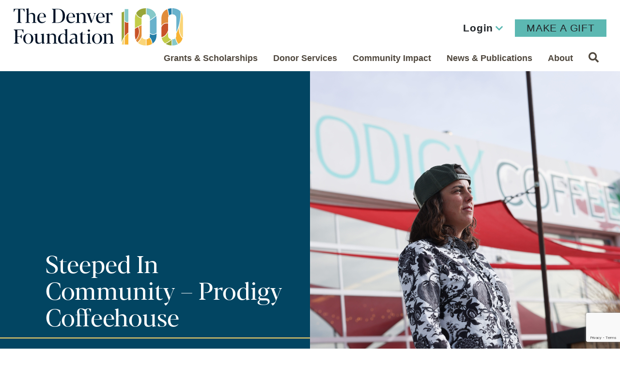

--- FILE ---
content_type: text/html; charset=UTF-8
request_url: https://denverfoundation.org/2023/05/steeped-in-community-prodigy-coffeehouse/
body_size: 16908
content:
<!DOCTYPE html>
<html lang="en-US">
<head>
	<meta charset="UTF-8">
	<meta name="viewport" content="width=device-width, initial-scale=1, shrink-to-fit=no">
	<link rel="profile" href="http://gmpg.org/xfn/11">

	<link rel="icon" type="image/png" href="https://denverfoundation.org/wp-content/themes/denverfoundation2024/favicon-96x96.png" sizes="96x96" />
	<link rel="icon" type="image/svg+xml" href="https://denverfoundation.org/wp-content/themes/denverfoundation2024/favicon.svg" />
	<link rel="shortcut icon" href="https://denverfoundation.org/wp-content/themes/denverfoundation2024/favicon.ico" />
	<link rel="apple-touch-icon" sizes="180x180" href="https://denverfoundation.org/wp-content/themes/denverfoundation2024/apple-touch-icon.png" />
	<meta name="apple-mobile-web-app-title" content="Denver Fdn" />
	<link rel="manifest" href="https://denverfoundation.org/wp-content/themes/denverfoundation2024/site.webmanifest" />
	
	<!-- Google tag (gtag.js) --> <script async src="https://www.googletagmanager.com/gtag/js?id=AW-11016812954"></script> <script>   window.dataLayer = window.dataLayer || [];   function gtag(){dataLayer.push(arguments);}   gtag('js', new Date());   gtag('config', 'AW-11016812954'); </script>
	
	<meta name='robots' content='index, follow, max-image-preview:large, max-snippet:-1, max-video-preview:-1' />
	<style>img:is([sizes="auto" i], [sizes^="auto," i]) { contain-intrinsic-size: 3000px 1500px }</style>
	
	<!-- This site is optimized with the Yoast SEO plugin v26.8 - https://yoast.com/product/yoast-seo-wordpress/ -->
	<title>Steeped In Community - Prodigy Coffeehouse - Denver Foundation</title>
	<link rel="canonical" href="https://denverfoundation.org/2023/05/steeped-in-community-prodigy-coffeehouse/" />
	<meta property="og:locale" content="en_US" />
	<meta property="og:type" content="article" />
	<meta property="og:title" content="Steeped In Community - Prodigy Coffeehouse - Denver Foundation" />
	<meta property="og:description" content="Prodigy Coffeehouse serves a strong cup of coffee — and makes a case for the power of philanthropic investment. Since opening in the Globeville neighborhood in Denver last fall, Prodigy Coffeehouse has become a weekend staple for locals and coffee lovers from all over the city. Some get their orders and go; others stay for" />
	<meta property="og:url" content="https://denverfoundation.org/2023/05/steeped-in-community-prodigy-coffeehouse/" />
	<meta property="og:site_name" content="Denver Foundation" />
	<meta property="article:published_time" content="2023-05-04T17:59:23+00:00" />
	<meta property="article:modified_time" content="2023-05-05T16:36:07+00:00" />
	<meta property="og:image" content="https://denverfoundation.org/wp-content/uploads/2023/04/Stephanie-Prodigy-1-aspect-ratio-1-1-scaled.jpg" />
	<meta property="og:image:width" content="2560" />
	<meta property="og:image:height" content="2560" />
	<meta property="og:image:type" content="image/jpeg" />
	<meta name="author" content="The Denver Foundation" />
	<meta name="twitter:card" content="summary_large_image" />
	<meta name="twitter:label1" content="Written by" />
	<meta name="twitter:data1" content="The Denver Foundation" />
	<meta name="twitter:label2" content="Est. reading time" />
	<meta name="twitter:data2" content="4 minutes" />
	<script type="application/ld+json" class="yoast-schema-graph">{"@context":"https://schema.org","@graph":[{"@type":"Article","@id":"https://denverfoundation.org/2023/05/steeped-in-community-prodigy-coffeehouse/#article","isPartOf":{"@id":"https://denverfoundation.org/2023/05/steeped-in-community-prodigy-coffeehouse/"},"author":{"name":"The Denver Foundation","@id":"https://denverfoundation.org/#/schema/person/dc09aa73ba3e9afbc0337c4ff2130d9b"},"headline":"Steeped In Community &#8211; Prodigy Coffeehouse","datePublished":"2023-05-04T17:59:23+00:00","dateModified":"2023-05-05T16:36:07+00:00","mainEntityOfPage":{"@id":"https://denverfoundation.org/2023/05/steeped-in-community-prodigy-coffeehouse/"},"wordCount":852,"image":{"@id":"https://denverfoundation.org/2023/05/steeped-in-community-prodigy-coffeehouse/#primaryimage"},"thumbnailUrl":"https://denverfoundation.org/wp-content/uploads/2023/04/Stephanie-Prodigy-1-aspect-ratio-1-1-scaled.jpg","articleSection":["Community Impact"],"inLanguage":"en-US"},{"@type":"WebPage","@id":"https://denverfoundation.org/2023/05/steeped-in-community-prodigy-coffeehouse/","url":"https://denverfoundation.org/2023/05/steeped-in-community-prodigy-coffeehouse/","name":"Steeped In Community - Prodigy Coffeehouse - Denver Foundation","isPartOf":{"@id":"https://denverfoundation.org/#website"},"primaryImageOfPage":{"@id":"https://denverfoundation.org/2023/05/steeped-in-community-prodigy-coffeehouse/#primaryimage"},"image":{"@id":"https://denverfoundation.org/2023/05/steeped-in-community-prodigy-coffeehouse/#primaryimage"},"thumbnailUrl":"https://denverfoundation.org/wp-content/uploads/2023/04/Stephanie-Prodigy-1-aspect-ratio-1-1-scaled.jpg","datePublished":"2023-05-04T17:59:23+00:00","dateModified":"2023-05-05T16:36:07+00:00","author":{"@id":"https://denverfoundation.org/#/schema/person/dc09aa73ba3e9afbc0337c4ff2130d9b"},"breadcrumb":{"@id":"https://denverfoundation.org/2023/05/steeped-in-community-prodigy-coffeehouse/#breadcrumb"},"inLanguage":"en-US","potentialAction":[{"@type":"ReadAction","target":["https://denverfoundation.org/2023/05/steeped-in-community-prodigy-coffeehouse/"]}]},{"@type":"ImageObject","inLanguage":"en-US","@id":"https://denverfoundation.org/2023/05/steeped-in-community-prodigy-coffeehouse/#primaryimage","url":"https://denverfoundation.org/wp-content/uploads/2023/04/Stephanie-Prodigy-1-aspect-ratio-1-1-scaled.jpg","contentUrl":"https://denverfoundation.org/wp-content/uploads/2023/04/Stephanie-Prodigy-1-aspect-ratio-1-1-scaled.jpg","width":2560,"height":2560,"caption":"Stephanie Prodigy 1 Aspect Ratio 1 1"},{"@type":"BreadcrumbList","@id":"https://denverfoundation.org/2023/05/steeped-in-community-prodigy-coffeehouse/#breadcrumb","itemListElement":[{"@type":"ListItem","position":1,"name":"Home","item":"https://denverfoundation.org/"},{"@type":"ListItem","position":2,"name":"Steeped In Community &#8211; Prodigy Coffeehouse"}]},{"@type":"WebSite","@id":"https://denverfoundation.org/#website","url":"https://denverfoundation.org/","name":"Denver Foundation","description":"","potentialAction":[{"@type":"SearchAction","target":{"@type":"EntryPoint","urlTemplate":"https://denverfoundation.org/?s={search_term_string}"},"query-input":{"@type":"PropertyValueSpecification","valueRequired":true,"valueName":"search_term_string"}}],"inLanguage":"en-US"},{"@type":"Person","@id":"https://denverfoundation.org/#/schema/person/dc09aa73ba3e9afbc0337c4ff2130d9b","name":"The Denver Foundation","image":{"@type":"ImageObject","inLanguage":"en-US","@id":"https://denverfoundation.org/#/schema/person/image/","url":"https://denverfoundation.org/wp-content/uploads/2024/12/100th-Logo-Border-150x150.png","contentUrl":"https://denverfoundation.org/wp-content/uploads/2024/12/100th-Logo-Border-150x150.png","caption":"The Denver Foundation"},"url":"https://denverfoundation.org/author/tdfcommunity/"}]}</script>
	<!-- / Yoast SEO plugin. -->


<link rel='dns-prefetch' href='//static.addtoany.com' />
<link rel='dns-prefetch' href='//cdn.jsdelivr.net' />
<link rel='dns-prefetch' href='//www.googletagmanager.com' />
<link rel='dns-prefetch' href='//fonts.googleapis.com' />
<link rel="alternate" type="application/rss+xml" title="Denver Foundation &raquo; Feed" href="https://denverfoundation.org/feed/" />
<script>
window._wpemojiSettings = {"baseUrl":"https:\/\/s.w.org\/images\/core\/emoji\/16.0.1\/72x72\/","ext":".png","svgUrl":"https:\/\/s.w.org\/images\/core\/emoji\/16.0.1\/svg\/","svgExt":".svg","source":{"concatemoji":"https:\/\/denverfoundation.org\/wp-includes\/js\/wp-emoji-release.min.js?ver=6.8.3"}};
/*! This file is auto-generated */
!function(s,n){var o,i,e;function c(e){try{var t={supportTests:e,timestamp:(new Date).valueOf()};sessionStorage.setItem(o,JSON.stringify(t))}catch(e){}}function p(e,t,n){e.clearRect(0,0,e.canvas.width,e.canvas.height),e.fillText(t,0,0);var t=new Uint32Array(e.getImageData(0,0,e.canvas.width,e.canvas.height).data),a=(e.clearRect(0,0,e.canvas.width,e.canvas.height),e.fillText(n,0,0),new Uint32Array(e.getImageData(0,0,e.canvas.width,e.canvas.height).data));return t.every(function(e,t){return e===a[t]})}function u(e,t){e.clearRect(0,0,e.canvas.width,e.canvas.height),e.fillText(t,0,0);for(var n=e.getImageData(16,16,1,1),a=0;a<n.data.length;a++)if(0!==n.data[a])return!1;return!0}function f(e,t,n,a){switch(t){case"flag":return n(e,"\ud83c\udff3\ufe0f\u200d\u26a7\ufe0f","\ud83c\udff3\ufe0f\u200b\u26a7\ufe0f")?!1:!n(e,"\ud83c\udde8\ud83c\uddf6","\ud83c\udde8\u200b\ud83c\uddf6")&&!n(e,"\ud83c\udff4\udb40\udc67\udb40\udc62\udb40\udc65\udb40\udc6e\udb40\udc67\udb40\udc7f","\ud83c\udff4\u200b\udb40\udc67\u200b\udb40\udc62\u200b\udb40\udc65\u200b\udb40\udc6e\u200b\udb40\udc67\u200b\udb40\udc7f");case"emoji":return!a(e,"\ud83e\udedf")}return!1}function g(e,t,n,a){var r="undefined"!=typeof WorkerGlobalScope&&self instanceof WorkerGlobalScope?new OffscreenCanvas(300,150):s.createElement("canvas"),o=r.getContext("2d",{willReadFrequently:!0}),i=(o.textBaseline="top",o.font="600 32px Arial",{});return e.forEach(function(e){i[e]=t(o,e,n,a)}),i}function t(e){var t=s.createElement("script");t.src=e,t.defer=!0,s.head.appendChild(t)}"undefined"!=typeof Promise&&(o="wpEmojiSettingsSupports",i=["flag","emoji"],n.supports={everything:!0,everythingExceptFlag:!0},e=new Promise(function(e){s.addEventListener("DOMContentLoaded",e,{once:!0})}),new Promise(function(t){var n=function(){try{var e=JSON.parse(sessionStorage.getItem(o));if("object"==typeof e&&"number"==typeof e.timestamp&&(new Date).valueOf()<e.timestamp+604800&&"object"==typeof e.supportTests)return e.supportTests}catch(e){}return null}();if(!n){if("undefined"!=typeof Worker&&"undefined"!=typeof OffscreenCanvas&&"undefined"!=typeof URL&&URL.createObjectURL&&"undefined"!=typeof Blob)try{var e="postMessage("+g.toString()+"("+[JSON.stringify(i),f.toString(),p.toString(),u.toString()].join(",")+"));",a=new Blob([e],{type:"text/javascript"}),r=new Worker(URL.createObjectURL(a),{name:"wpTestEmojiSupports"});return void(r.onmessage=function(e){c(n=e.data),r.terminate(),t(n)})}catch(e){}c(n=g(i,f,p,u))}t(n)}).then(function(e){for(var t in e)n.supports[t]=e[t],n.supports.everything=n.supports.everything&&n.supports[t],"flag"!==t&&(n.supports.everythingExceptFlag=n.supports.everythingExceptFlag&&n.supports[t]);n.supports.everythingExceptFlag=n.supports.everythingExceptFlag&&!n.supports.flag,n.DOMReady=!1,n.readyCallback=function(){n.DOMReady=!0}}).then(function(){return e}).then(function(){var e;n.supports.everything||(n.readyCallback(),(e=n.source||{}).concatemoji?t(e.concatemoji):e.wpemoji&&e.twemoji&&(t(e.twemoji),t(e.wpemoji)))}))}((window,document),window._wpemojiSettings);
</script>
<link rel='stylesheet' id='menu-icon-font-awesome-css' href='https://denverfoundation.org/wp-content/plugins/menu-icons/css/fontawesome/css/all.min.css?ver=5.15.4' media='all' />
<link rel='stylesheet' id='menu-icons-extra-css' href='https://denverfoundation.org/wp-content/plugins/menu-icons/css/extra.min.css?ver=0.13.20' media='all' />
<style id='wp-emoji-styles-inline-css'>

	img.wp-smiley, img.emoji {
		display: inline !important;
		border: none !important;
		box-shadow: none !important;
		height: 1em !important;
		width: 1em !important;
		margin: 0 0.07em !important;
		vertical-align: -0.1em !important;
		background: none !important;
		padding: 0 !important;
	}
</style>
<link rel='stylesheet' id='wp-block-library-css' href='https://denverfoundation.org/wp-includes/css/dist/block-library/style.min.css?ver=6.8.3' media='all' />
<style id='classic-theme-styles-inline-css'>
/*! This file is auto-generated */
.wp-block-button__link{color:#fff;background-color:#32373c;border-radius:9999px;box-shadow:none;text-decoration:none;padding:calc(.667em + 2px) calc(1.333em + 2px);font-size:1.125em}.wp-block-file__button{background:#32373c;color:#fff;text-decoration:none}
</style>
<style id='safe-svg-svg-icon-style-inline-css'>
.safe-svg-cover{text-align:center}.safe-svg-cover .safe-svg-inside{display:inline-block;max-width:100%}.safe-svg-cover svg{fill:currentColor;height:100%;max-height:100%;max-width:100%;width:100%}

</style>
<style id='pdfemb-pdf-embedder-viewer-style-inline-css'>
.wp-block-pdfemb-pdf-embedder-viewer{max-width:none}

</style>
<style id='global-styles-inline-css'>
:root{--wp--preset--aspect-ratio--square: 1;--wp--preset--aspect-ratio--4-3: 4/3;--wp--preset--aspect-ratio--3-4: 3/4;--wp--preset--aspect-ratio--3-2: 3/2;--wp--preset--aspect-ratio--2-3: 2/3;--wp--preset--aspect-ratio--16-9: 16/9;--wp--preset--aspect-ratio--9-16: 9/16;--wp--preset--color--black: #000000;--wp--preset--color--cyan-bluish-gray: #abb8c3;--wp--preset--color--white: #ffffff;--wp--preset--color--pale-pink: #f78da7;--wp--preset--color--vivid-red: #cf2e2e;--wp--preset--color--luminous-vivid-orange: #ff6900;--wp--preset--color--luminous-vivid-amber: #fcb900;--wp--preset--color--light-green-cyan: #7bdcb5;--wp--preset--color--vivid-green-cyan: #00d084;--wp--preset--color--pale-cyan-blue: #8ed1fc;--wp--preset--color--vivid-cyan-blue: #0693e3;--wp--preset--color--vivid-purple: #9b51e0;--wp--preset--color--blue: #0d6efd;--wp--preset--color--indigo: #6610f2;--wp--preset--color--purple: #6f42c1;--wp--preset--color--pink: #d63384;--wp--preset--color--red: #dc3545;--wp--preset--color--orange: #DC8633;--wp--preset--color--yellow: #ffd568;--wp--preset--color--green: #198754;--wp--preset--color--teal: #459694;--wp--preset--color--cyan: #0dcaf0;--wp--preset--color--gray: #6c757d;--wp--preset--color--gray-dark: #343a40;--wp--preset--gradient--vivid-cyan-blue-to-vivid-purple: linear-gradient(135deg,rgba(6,147,227,1) 0%,rgb(155,81,224) 100%);--wp--preset--gradient--light-green-cyan-to-vivid-green-cyan: linear-gradient(135deg,rgb(122,220,180) 0%,rgb(0,208,130) 100%);--wp--preset--gradient--luminous-vivid-amber-to-luminous-vivid-orange: linear-gradient(135deg,rgba(252,185,0,1) 0%,rgba(255,105,0,1) 100%);--wp--preset--gradient--luminous-vivid-orange-to-vivid-red: linear-gradient(135deg,rgba(255,105,0,1) 0%,rgb(207,46,46) 100%);--wp--preset--gradient--very-light-gray-to-cyan-bluish-gray: linear-gradient(135deg,rgb(238,238,238) 0%,rgb(169,184,195) 100%);--wp--preset--gradient--cool-to-warm-spectrum: linear-gradient(135deg,rgb(74,234,220) 0%,rgb(151,120,209) 20%,rgb(207,42,186) 40%,rgb(238,44,130) 60%,rgb(251,105,98) 80%,rgb(254,248,76) 100%);--wp--preset--gradient--blush-light-purple: linear-gradient(135deg,rgb(255,206,236) 0%,rgb(152,150,240) 100%);--wp--preset--gradient--blush-bordeaux: linear-gradient(135deg,rgb(254,205,165) 0%,rgb(254,45,45) 50%,rgb(107,0,62) 100%);--wp--preset--gradient--luminous-dusk: linear-gradient(135deg,rgb(255,203,112) 0%,rgb(199,81,192) 50%,rgb(65,88,208) 100%);--wp--preset--gradient--pale-ocean: linear-gradient(135deg,rgb(255,245,203) 0%,rgb(182,227,212) 50%,rgb(51,167,181) 100%);--wp--preset--gradient--electric-grass: linear-gradient(135deg,rgb(202,248,128) 0%,rgb(113,206,126) 100%);--wp--preset--gradient--midnight: linear-gradient(135deg,rgb(2,3,129) 0%,rgb(40,116,252) 100%);--wp--preset--font-size--small: 13px;--wp--preset--font-size--medium: 20px;--wp--preset--font-size--large: 36px;--wp--preset--font-size--x-large: 42px;--wp--preset--spacing--20: 0.44rem;--wp--preset--spacing--30: 0.67rem;--wp--preset--spacing--40: 1rem;--wp--preset--spacing--50: 1.5rem;--wp--preset--spacing--60: 2.25rem;--wp--preset--spacing--70: 3.38rem;--wp--preset--spacing--80: 5.06rem;--wp--preset--shadow--natural: 6px 6px 9px rgba(0, 0, 0, 0.2);--wp--preset--shadow--deep: 12px 12px 50px rgba(0, 0, 0, 0.4);--wp--preset--shadow--sharp: 6px 6px 0px rgba(0, 0, 0, 0.2);--wp--preset--shadow--outlined: 6px 6px 0px -3px rgba(255, 255, 255, 1), 6px 6px rgba(0, 0, 0, 1);--wp--preset--shadow--crisp: 6px 6px 0px rgba(0, 0, 0, 1);}:where(.is-layout-flex){gap: 0.5em;}:where(.is-layout-grid){gap: 0.5em;}body .is-layout-flex{display: flex;}.is-layout-flex{flex-wrap: wrap;align-items: center;}.is-layout-flex > :is(*, div){margin: 0;}body .is-layout-grid{display: grid;}.is-layout-grid > :is(*, div){margin: 0;}:where(.wp-block-columns.is-layout-flex){gap: 2em;}:where(.wp-block-columns.is-layout-grid){gap: 2em;}:where(.wp-block-post-template.is-layout-flex){gap: 1.25em;}:where(.wp-block-post-template.is-layout-grid){gap: 1.25em;}.has-black-color{color: var(--wp--preset--color--black) !important;}.has-cyan-bluish-gray-color{color: var(--wp--preset--color--cyan-bluish-gray) !important;}.has-white-color{color: var(--wp--preset--color--white) !important;}.has-pale-pink-color{color: var(--wp--preset--color--pale-pink) !important;}.has-vivid-red-color{color: var(--wp--preset--color--vivid-red) !important;}.has-luminous-vivid-orange-color{color: var(--wp--preset--color--luminous-vivid-orange) !important;}.has-luminous-vivid-amber-color{color: var(--wp--preset--color--luminous-vivid-amber) !important;}.has-light-green-cyan-color{color: var(--wp--preset--color--light-green-cyan) !important;}.has-vivid-green-cyan-color{color: var(--wp--preset--color--vivid-green-cyan) !important;}.has-pale-cyan-blue-color{color: var(--wp--preset--color--pale-cyan-blue) !important;}.has-vivid-cyan-blue-color{color: var(--wp--preset--color--vivid-cyan-blue) !important;}.has-vivid-purple-color{color: var(--wp--preset--color--vivid-purple) !important;}.has-black-background-color{background-color: var(--wp--preset--color--black) !important;}.has-cyan-bluish-gray-background-color{background-color: var(--wp--preset--color--cyan-bluish-gray) !important;}.has-white-background-color{background-color: var(--wp--preset--color--white) !important;}.has-pale-pink-background-color{background-color: var(--wp--preset--color--pale-pink) !important;}.has-vivid-red-background-color{background-color: var(--wp--preset--color--vivid-red) !important;}.has-luminous-vivid-orange-background-color{background-color: var(--wp--preset--color--luminous-vivid-orange) !important;}.has-luminous-vivid-amber-background-color{background-color: var(--wp--preset--color--luminous-vivid-amber) !important;}.has-light-green-cyan-background-color{background-color: var(--wp--preset--color--light-green-cyan) !important;}.has-vivid-green-cyan-background-color{background-color: var(--wp--preset--color--vivid-green-cyan) !important;}.has-pale-cyan-blue-background-color{background-color: var(--wp--preset--color--pale-cyan-blue) !important;}.has-vivid-cyan-blue-background-color{background-color: var(--wp--preset--color--vivid-cyan-blue) !important;}.has-vivid-purple-background-color{background-color: var(--wp--preset--color--vivid-purple) !important;}.has-black-border-color{border-color: var(--wp--preset--color--black) !important;}.has-cyan-bluish-gray-border-color{border-color: var(--wp--preset--color--cyan-bluish-gray) !important;}.has-white-border-color{border-color: var(--wp--preset--color--white) !important;}.has-pale-pink-border-color{border-color: var(--wp--preset--color--pale-pink) !important;}.has-vivid-red-border-color{border-color: var(--wp--preset--color--vivid-red) !important;}.has-luminous-vivid-orange-border-color{border-color: var(--wp--preset--color--luminous-vivid-orange) !important;}.has-luminous-vivid-amber-border-color{border-color: var(--wp--preset--color--luminous-vivid-amber) !important;}.has-light-green-cyan-border-color{border-color: var(--wp--preset--color--light-green-cyan) !important;}.has-vivid-green-cyan-border-color{border-color: var(--wp--preset--color--vivid-green-cyan) !important;}.has-pale-cyan-blue-border-color{border-color: var(--wp--preset--color--pale-cyan-blue) !important;}.has-vivid-cyan-blue-border-color{border-color: var(--wp--preset--color--vivid-cyan-blue) !important;}.has-vivid-purple-border-color{border-color: var(--wp--preset--color--vivid-purple) !important;}.has-vivid-cyan-blue-to-vivid-purple-gradient-background{background: var(--wp--preset--gradient--vivid-cyan-blue-to-vivid-purple) !important;}.has-light-green-cyan-to-vivid-green-cyan-gradient-background{background: var(--wp--preset--gradient--light-green-cyan-to-vivid-green-cyan) !important;}.has-luminous-vivid-amber-to-luminous-vivid-orange-gradient-background{background: var(--wp--preset--gradient--luminous-vivid-amber-to-luminous-vivid-orange) !important;}.has-luminous-vivid-orange-to-vivid-red-gradient-background{background: var(--wp--preset--gradient--luminous-vivid-orange-to-vivid-red) !important;}.has-very-light-gray-to-cyan-bluish-gray-gradient-background{background: var(--wp--preset--gradient--very-light-gray-to-cyan-bluish-gray) !important;}.has-cool-to-warm-spectrum-gradient-background{background: var(--wp--preset--gradient--cool-to-warm-spectrum) !important;}.has-blush-light-purple-gradient-background{background: var(--wp--preset--gradient--blush-light-purple) !important;}.has-blush-bordeaux-gradient-background{background: var(--wp--preset--gradient--blush-bordeaux) !important;}.has-luminous-dusk-gradient-background{background: var(--wp--preset--gradient--luminous-dusk) !important;}.has-pale-ocean-gradient-background{background: var(--wp--preset--gradient--pale-ocean) !important;}.has-electric-grass-gradient-background{background: var(--wp--preset--gradient--electric-grass) !important;}.has-midnight-gradient-background{background: var(--wp--preset--gradient--midnight) !important;}.has-small-font-size{font-size: var(--wp--preset--font-size--small) !important;}.has-medium-font-size{font-size: var(--wp--preset--font-size--medium) !important;}.has-large-font-size{font-size: var(--wp--preset--font-size--large) !important;}.has-x-large-font-size{font-size: var(--wp--preset--font-size--x-large) !important;}
:where(.wp-block-post-template.is-layout-flex){gap: 1.25em;}:where(.wp-block-post-template.is-layout-grid){gap: 1.25em;}
:where(.wp-block-columns.is-layout-flex){gap: 2em;}:where(.wp-block-columns.is-layout-grid){gap: 2em;}
:root :where(.wp-block-pullquote){font-size: 1.5em;line-height: 1.6;}
</style>
<link rel='stylesheet' id='ppress-frontend-css' href='https://denverfoundation.org/wp-content/plugins/wp-user-avatar/assets/css/frontend.min.css?ver=4.16.8' media='all' />
<link rel='stylesheet' id='ppress-flatpickr-css' href='https://denverfoundation.org/wp-content/plugins/wp-user-avatar/assets/flatpickr/flatpickr.min.css?ver=4.16.8' media='all' />
<link rel='stylesheet' id='ppress-select2-css' href='https://denverfoundation.org/wp-content/plugins/wp-user-avatar/assets/select2/select2.min.css?ver=6.8.3' media='all' />
<link rel='stylesheet' id='wpml-legacy-horizontal-list-0-css' href='https://denverfoundation.org/wp-content/plugins/sitepress-multilingual-cms/templates/language-switchers/legacy-list-horizontal/style.min.css?ver=1' media='all' />
<link rel='stylesheet' id='child-understrap-styles-css' href='https://denverfoundation.org/wp-content/themes/denverfoundation2024/css/child-theme.css?ver=1.0.58.1763144904' media='all' />
<link rel='stylesheet' id='child-understrap-google-fonts-css' href='https://fonts.googleapis.com/css2?family=Oswald%3Awght%40500&#038;display=swap&#038;ver=6.8.3' media='all' />
<link rel='stylesheet' id='searchwp-forms-css' href='https://denverfoundation.org/wp-content/plugins/searchwp/assets/css/frontend/search-forms.min.css?ver=4.5.5' media='all' />
<link rel='stylesheet' id='addtoany-css' href='https://denverfoundation.org/wp-content/plugins/add-to-any/addtoany.min.css?ver=1.16' media='all' />
<!--n2css--><!--n2js--><script id="addtoany-core-js-before">
window.a2a_config=window.a2a_config||{};a2a_config.callbacks=[];a2a_config.overlays=[];a2a_config.templates={};
a2a_config.callbacks.push({ready:function(){document.querySelectorAll(".a2a_s_undefined").forEach(function(emptyIcon){emptyIcon.parentElement.style.display="none";})}});
a2a_config.icon_color="#ffd568";
</script>
<script defer src="https://static.addtoany.com/menu/page.js" id="addtoany-core-js"></script>
<script src="https://denverfoundation.org/wp-includes/js/jquery/jquery.min.js?ver=3.7.1" id="jquery-core-js"></script>
<script src="https://denverfoundation.org/wp-includes/js/jquery/jquery-migrate.min.js?ver=3.4.1" id="jquery-migrate-js"></script>
<script defer src="https://denverfoundation.org/wp-content/plugins/add-to-any/addtoany.min.js?ver=1.1" id="addtoany-jquery-js"></script>
<script src="https://denverfoundation.org/wp-content/plugins/wp-user-avatar/assets/flatpickr/flatpickr.min.js?ver=4.16.8" id="ppress-flatpickr-js"></script>
<script src="https://denverfoundation.org/wp-content/plugins/wp-user-avatar/assets/select2/select2.min.js?ver=4.16.8" id="ppress-select2-js"></script>

<!-- Google tag (gtag.js) snippet added by Site Kit -->
<!-- Google Analytics snippet added by Site Kit -->
<!-- Google Ads snippet added by Site Kit -->
<script src="https://www.googletagmanager.com/gtag/js?id=GT-PBZGJP" id="google_gtagjs-js" async></script>
<script id="google_gtagjs-js-after">
window.dataLayer = window.dataLayer || [];function gtag(){dataLayer.push(arguments);}
gtag("set","linker",{"domains":["denverfoundation.org"]});
gtag("js", new Date());
gtag("set", "developer_id.dZTNiMT", true);
gtag("config", "GT-PBZGJP");
gtag("config", "AW-16680584015");
 window._googlesitekit = window._googlesitekit || {}; window._googlesitekit.throttledEvents = []; window._googlesitekit.gtagEvent = (name, data) => { var key = JSON.stringify( { name, data } ); if ( !! window._googlesitekit.throttledEvents[ key ] ) { return; } window._googlesitekit.throttledEvents[ key ] = true; setTimeout( () => { delete window._googlesitekit.throttledEvents[ key ]; }, 5 ); gtag( "event", name, { ...data, event_source: "site-kit" } ); };
</script>
<link rel="https://api.w.org/" href="https://denverfoundation.org/wp-json/" /><link rel="alternate" title="JSON" type="application/json" href="https://denverfoundation.org/wp-json/wp/v2/posts/12433" /><link rel="EditURI" type="application/rsd+xml" title="RSD" href="https://denverfoundation.org/xmlrpc.php?rsd" />
<link rel='shortlink' href='https://denverfoundation.org/?p=12433' />
<link rel="alternate" title="oEmbed (JSON)" type="application/json+oembed" href="https://denverfoundation.org/wp-json/oembed/1.0/embed?url=https%3A%2F%2Fdenverfoundation.org%2F2023%2F05%2Fsteeped-in-community-prodigy-coffeehouse%2F" />
<link rel="alternate" title="oEmbed (XML)" type="text/xml+oembed" href="https://denverfoundation.org/wp-json/oembed/1.0/embed?url=https%3A%2F%2Fdenverfoundation.org%2F2023%2F05%2Fsteeped-in-community-prodigy-coffeehouse%2F&#038;format=xml" />
<meta name="generator" content="WPML ver:4.8.6 stt:1,2;" />
<meta name="generator" content="Site Kit by Google 1.170.0" /><script>document.documentElement.className += " js";</script>
<meta name="mobile-web-app-capable" content="yes">
<meta name="apple-mobile-web-app-capable" content="yes">
<meta name="apple-mobile-web-app-title" content="Denver Foundation - ">
<meta name="google-site-verification" content="Y8BNJPsxYZwBDwIhC0JSJrFJYHaosQTdcpcKYAX0FG0">
<!-- Google Tag Manager snippet added by Site Kit -->
<script>
			( function( w, d, s, l, i ) {
				w[l] = w[l] || [];
				w[l].push( {'gtm.start': new Date().getTime(), event: 'gtm.js'} );
				var f = d.getElementsByTagName( s )[0],
					j = d.createElement( s ), dl = l != 'dataLayer' ? '&l=' + l : '';
				j.async = true;
				j.src = 'https://www.googletagmanager.com/gtm.js?id=' + i + dl;
				f.parentNode.insertBefore( j, f );
			} )( window, document, 'script', 'dataLayer', 'GTM-T32D6RSK' );
			
</script>

<!-- End Google Tag Manager snippet added by Site Kit -->
</head>

<body class="wp-singular post-template-default single single-post postid-12433 single-format-standard wp-embed-responsive wp-theme-understrap wp-child-theme-denverfoundation2024 group-blog understrap-has-sidebar" >

		<!-- Google Tag Manager (noscript) snippet added by Site Kit -->
		<noscript>
			<iframe src="https://www.googletagmanager.com/ns.html?id=GTM-T32D6RSK" height="0" width="0" style="display:none;visibility:hidden"></iframe>
		</noscript>
		<!-- End Google Tag Manager (noscript) snippet added by Site Kit -->
		
<div id="wrapper-search" class="modal fade" tabindex="-1" aria-hidden="true" aria-label="Search popup">
	<div class="modal-dialog modal-xl">
		<div class="modal-content">
	
			<!-- Modal Header -->
			<div class="modal-header">
				
<form method="get" id="searchform" action="https://denverfoundation.org/" role="search">
	<label class="sr-only" for="s">Search</label>
	<div class="input-group">
		<input class="field form-control" id="s" name="s" type="text"
			placeholder="Search &hellip;" value="">
		<span class="input-group-append">
			<input class="submit btn btn-primary" id="searchsubmit" name="submit" type="submit"
			value="Go">
		</span>
	</div>
<input type='hidden' name='lang' value='en' /></form>
				<button type="button" class="close" data-bs-dismiss="modal" aria-label="Close"><img src="https://denverfoundation.org/wp-content/themes/denverfoundation2024/img/icon-close.svg" alt=""></button>
			</div>

		</div>
	</div>
</div>


<div class="site" id="page">

	<!-- ******************* The Navbar Area ******************* -->
	<div id="wrapper-navbar">

		<a class="skip-link sr-only sr-only-focusable" href="#content">Skip to content</a>

		<nav id="main-nav" class="navbar navbar-expand-lg navbar-light bg-white" aria-labelledby="main-nav-label">

			<h2 id="main-nav-label" class="sr-only">
				Main Navigation			</h2>

					<div class="container-fluid">
		
			<div class="menu-secondary-container">
				
				<div class="menu-tertiary"><ul id="tertiary-menu" class="menu"><li itemscope="itemscope" itemtype="https://www.schema.org/SiteNavigationElement" id="menu-item-16562" class="login menu-item menu-item-type-custom menu-item-object-custom menu-item-has-children dropdown menu-item-16562 nav-item"><a title="Login" href="#" data-toggle="dropdown" data-bs-toggle="dropdown" aria-haspopup="true" aria-expanded="false" class="dropdown-toggle nav-link" id="menu-item-dropdown-16562">Login</a>
<ul class="dropdown-menu" aria-labelledby="menu-item-dropdown-16562" >
	<li itemscope="itemscope" itemtype="https://www.schema.org/SiteNavigationElement" id="menu-item-16563" class="menu-item menu-item-type-custom menu-item-object-custom menu-item-16563 nav-item"><a title="TDF Fund Manager" target="_blank" rel="noopener noreferrer" href="https://denver.fcsuite.com/erp/login/list" class="dropdown-item">TDF Fund Manager</a></li>
	<li itemscope="itemscope" itemtype="https://www.schema.org/SiteNavigationElement" id="menu-item-16564" class="menu-item menu-item-type-custom menu-item-object-custom menu-item-16564 nav-item"><a title="TDF Grant Manager" target="_blank" rel="noopener noreferrer" href="https://www.grantinterface.com/Home/Logon?urlkey=denverfdn" class="dropdown-item">TDF Grant Manager</a></li>
	<li itemscope="itemscope" itemtype="https://www.schema.org/SiteNavigationElement" id="menu-item-16565" class="menu-item menu-item-type-custom menu-item-object-custom menu-item-16565 nav-item"><a title="Strengthening Neighborhoods" target="_blank" rel="noopener noreferrer" href="https://www.grantinterface.com/Home/Logon?urlkey=denver" class="dropdown-item">Strengthening Neighborhoods</a></li>
	<li itemscope="itemscope" itemtype="https://www.schema.org/SiteNavigationElement" id="menu-item-16566" class="menu-item menu-item-type-custom menu-item-object-custom menu-item-16566 nav-item"><a title="TDF Scholarship Manager" target="_blank" rel="noopener noreferrer" href="https://www.grantinterface.com/Process/Apply?urlkey=denverscholarship" class="dropdown-item">TDF Scholarship Manager</a></li>
</ul>
</li>
<li itemscope="itemscope" itemtype="https://www.schema.org/SiteNavigationElement" id="menu-item-15331" class="menu-item menu-item-type-custom menu-item-object-custom menu-item-15331 nav-item"><a title="Make a Gift" target="_blank" rel="noopener noreferrer" href="https://denver.fcsuite.com/erp/donate/list" class="nav-link">Make a Gift</a></li>
</ul></div>								
			</div>

					<a href="https://denverfoundation.org/" class="navbar-brand custom-logo-link" rel="home"><img src="https://denverfoundation.org/wp-content/themes/denverfoundation2024/img/tdf-logo-horizontal-color.svg" width="1012" height="222" class="img-fluid" alt="The Denver Foundation Logo"></a>

				<button class="navbar-toggler" type="button" data-bs-toggle="collapse" data-bs-target="#navbarNavDropdown" aria-controls="navbarNavDropdown" aria-expanded="false" aria-label="Toggle navigation">
					<span class="navbar-toggler-icon"></span>
				</button>

				<!-- The WordPress Menu goes here -->
				<div id="navbarNavDropdown" class="collapse navbar-collapse"><ul id="main-menu" class="navbar-nav"><li itemscope="itemscope" itemtype="https://www.schema.org/SiteNavigationElement" id="menu-item-1290" class="columns menu-item menu-item-type-custom menu-item-object-custom menu-item-has-children dropdown menu-item-1290 nav-item"><a title="Grants &amp; Scholarships" href="#" data-toggle="dropdown" data-bs-toggle="dropdown" aria-haspopup="true" aria-expanded="false" class="dropdown-toggle nav-link" id="menu-item-dropdown-1290">Grants &#038; Scholarships</a>
<ul class="dropdown-menu" aria-labelledby="menu-item-dropdown-1290" >
	<li itemscope="itemscope" itemtype="https://www.schema.org/SiteNavigationElement" id="menu-item-1279" class="header menu-item menu-item-type-post_type menu-item-object-page menu-item-1279 nav-item"><a title="Grants" href="https://denverfoundation.org/?page_id=1258" class="dropdown-item">Grants</a></li>
	<li itemscope="itemscope" itemtype="https://www.schema.org/SiteNavigationElement" id="menu-item-16450" class="menu-item menu-item-type-custom menu-item-object-custom menu-item-16450 nav-item"><a title="Apply for a grant" href="https://www.grantinterface.com/Home/Logon?urlkey=denverfdn" class="dropdown-item">Apply for a grant</a></li>
	<li itemscope="itemscope" itemtype="https://www.schema.org/SiteNavigationElement" id="menu-item-16451" class="menu-item menu-item-type-custom menu-item-object-custom menu-item-16451 nav-item"><a title="Apply for Strengthening Neighborhoods" href="https://www.grantinterface.com/Home/Logon?urlkey=denver" class="dropdown-item">Apply for Strengthening Neighborhoods</a></li>
	<li itemscope="itemscope" itemtype="https://www.schema.org/SiteNavigationElement" id="menu-item-17431" class="menu-item menu-item-type-post_type menu-item-object-page menu-item-17431 nav-item"><a title="Community Grants Program" href="https://denverfoundation.org/our-grants-program/" class="dropdown-item">Community Grants Program</a></li>
	<li itemscope="itemscope" itemtype="https://www.schema.org/SiteNavigationElement" id="menu-item-1618" class="menu-item menu-item-type-post_type menu-item-object-page menu-item-1618 nav-item"><a title="Grant Opportunities" href="https://denverfoundation.org/funding-opportunities/" class="dropdown-item">Grant Opportunities</a></li>
	<li itemscope="itemscope" itemtype="https://www.schema.org/SiteNavigationElement" id="menu-item-1281" class="menu-item menu-item-type-post_type menu-item-object-page menu-item-1281 nav-item"><a title="Grants FAQ" href="https://denverfoundation.org/grants-faq/" class="dropdown-item">Grants FAQ</a></li>
	<li itemscope="itemscope" itemtype="https://www.schema.org/SiteNavigationElement" id="menu-item-7390" class="menu-item menu-item-type-post_type menu-item-object-page menu-item-7390 nav-item"><a title="TDF Grant Manager Guide" href="https://denverfoundation.org/grantmanager/" class="dropdown-item">TDF Grant Manager Guide</a></li>
	<li itemscope="itemscope" itemtype="https://www.schema.org/SiteNavigationElement" id="menu-item-1285" class="header menu-item menu-item-type-post_type menu-item-object-page menu-item-1285 nav-item"><a title="Scholarships" href="https://denverfoundation.org/scholarships/" class="dropdown-item">Scholarships</a></li>
	<li itemscope="itemscope" itemtype="https://www.schema.org/SiteNavigationElement" id="menu-item-16452" class="menu-item menu-item-type-custom menu-item-object-custom menu-item-16452 nav-item"><a title="Apply for a scholarship" href="https://www.grantinterface.com/Process/Apply?urlkey=denverscholarship" class="dropdown-item">Apply for a scholarship</a></li>
	<li itemscope="itemscope" itemtype="https://www.schema.org/SiteNavigationElement" id="menu-item-1287" class="menu-item menu-item-type-post_type menu-item-object-page menu-item-1287 nav-item"><a title="About Scholarships" href="https://denverfoundation.org/scholarships/about-scholarships/" class="dropdown-item">About Scholarships</a></li>
	<li itemscope="itemscope" itemtype="https://www.schema.org/SiteNavigationElement" id="menu-item-11815" class="menu-item menu-item-type-post_type menu-item-object-page menu-item-11815 nav-item"><a title="Scholarship Opportunities" href="https://denverfoundation.org/scholarships/scholarship-opportunities/" class="dropdown-item">Scholarship Opportunities</a></li>
	<li itemscope="itemscope" itemtype="https://www.schema.org/SiteNavigationElement" id="menu-item-1286" class="menu-item menu-item-type-post_type menu-item-object-page menu-item-1286 nav-item"><a title="Reisher Scholars Program" href="https://denverfoundation.org/scholarships/reisher/" class="dropdown-item">Reisher Scholars Program</a></li>
	<li itemscope="itemscope" itemtype="https://www.schema.org/SiteNavigationElement" id="menu-item-1288" class="menu-item menu-item-type-post_type menu-item-object-page menu-item-1288 nav-item"><a title="Scholarships FAQ" href="https://denverfoundation.org/scholarships/scholarships-faq/" class="dropdown-item">Scholarships FAQ</a></li>
	<li itemscope="itemscope" itemtype="https://www.schema.org/SiteNavigationElement" id="menu-item-7518" class="menu-item menu-item-type-post_type menu-item-object-page menu-item-7518 nav-item"><a title="TDF Scholarship Manager Guide" href="https://denverfoundation.org/scholarshipmanager/" class="dropdown-item">TDF Scholarship Manager Guide</a></li>
</ul>
</li>
<li itemscope="itemscope" itemtype="https://www.schema.org/SiteNavigationElement" id="menu-item-1302" class="columns menu-item menu-item-type-post_type menu-item-object-page menu-item-has-children dropdown menu-item-1302 nav-item"><a title="Donor Services" href="#" data-toggle="dropdown" data-bs-toggle="dropdown" aria-haspopup="true" aria-expanded="false" class="dropdown-toggle nav-link" id="menu-item-dropdown-1302">Donor Services</a>
<ul class="dropdown-menu" aria-labelledby="menu-item-dropdown-1302" >
	<li itemscope="itemscope" itemtype="https://www.schema.org/SiteNavigationElement" id="menu-item-2159" class="header menu-item menu-item-type-custom menu-item-object-custom menu-item-2159 nav-item"><a title="Giving" href="#" class="dropdown-item">Giving</a></li>
	<li itemscope="itemscope" itemtype="https://www.schema.org/SiteNavigationElement" id="menu-item-1611" class="menu-item menu-item-type-post_type menu-item-object-page menu-item-1611 nav-item"><a title="Make a Gift" href="https://denverfoundation.org/donor-services/make-a-gift/" class="dropdown-item">Make a Gift</a></li>
	<li itemscope="itemscope" itemtype="https://www.schema.org/SiteNavigationElement" id="menu-item-1616" class="menu-item menu-item-type-post_type menu-item-object-page menu-item-1616 nav-item"><a title="Ways to Give" href="https://denverfoundation.org/donor-services/ways-to-give/" class="dropdown-item">Ways to Give</a></li>
	<li itemscope="itemscope" itemtype="https://www.schema.org/SiteNavigationElement" id="menu-item-1615" class="menu-item menu-item-type-post_type menu-item-object-page menu-item-1615 nav-item"><a title="Types of Gifts" href="https://denverfoundation.org/donor-services/types-of-gifts/" class="dropdown-item">Types of Gifts</a></li>
	<li itemscope="itemscope" itemtype="https://www.schema.org/SiteNavigationElement" id="menu-item-1614" class="menu-item menu-item-type-post_type menu-item-object-page menu-item-1614 nav-item"><a title="Estate and Planned Giving" href="https://denverfoundation.org/donor-services/estate-and-planned-giving/" class="dropdown-item">Estate and Planned Giving</a></li>
	<li itemscope="itemscope" itemtype="https://www.schema.org/SiteNavigationElement" id="menu-item-1613" class="menu-item menu-item-type-post_type menu-item-object-page menu-item-1613 nav-item"><a title="Collective Giving" href="https://denverfoundation.org/donor-services/collective-giving/" class="dropdown-item">Collective Giving</a></li>
	<li itemscope="itemscope" itemtype="https://www.schema.org/SiteNavigationElement" id="menu-item-1612" class="menu-item menu-item-type-post_type menu-item-object-page menu-item-1612 nav-item"><a title="Investment Options" href="https://denverfoundation.org/donor-services/investment-options/" class="dropdown-item">Investment Options</a></li>
	<li itemscope="itemscope" itemtype="https://www.schema.org/SiteNavigationElement" id="menu-item-6522" class="menu-item menu-item-type-post_type menu-item-object-page menu-item-6522 nav-item"><a title="TDF Fund Manager" href="https://denverfoundation.org/fundmanager/" class="dropdown-item">TDF Fund Manager</a></li>
	<li itemscope="itemscope" itemtype="https://www.schema.org/SiteNavigationElement" id="menu-item-2160" class="header menu-item menu-item-type-custom menu-item-object-custom menu-item-2160 nav-item"><a title="Funds" href="#" class="dropdown-item">Funds</a></li>
	<li itemscope="itemscope" itemtype="https://www.schema.org/SiteNavigationElement" id="menu-item-1532" class="menu-item menu-item-type-post_type menu-item-object-page menu-item-1532 nav-item"><a title="Open a Fund" href="https://denverfoundation.org/donor-services/open-a-fund/" class="dropdown-item">Open a Fund</a></li>
	<li itemscope="itemscope" itemtype="https://www.schema.org/SiteNavigationElement" id="menu-item-1531" class="menu-item menu-item-type-post_type menu-item-object-page menu-item-1531 nav-item"><a title="Donor-Advised Funds" href="https://denverfoundation.org/donor-services/donor-advised-funds/" class="dropdown-item">Donor-Advised Funds</a></li>
	<li itemscope="itemscope" itemtype="https://www.schema.org/SiteNavigationElement" id="menu-item-1530" class="menu-item menu-item-type-post_type menu-item-object-page menu-item-1530 nav-item"><a title="Scholarship Funds" href="https://denverfoundation.org/donor-services/scholarship-funds/" class="dropdown-item">Scholarship Funds</a></li>
	<li itemscope="itemscope" itemtype="https://www.schema.org/SiteNavigationElement" id="menu-item-1529" class="menu-item menu-item-type-post_type menu-item-object-page menu-item-1529 nav-item"><a title="Agency (Nonprofit) Funds" href="https://denverfoundation.org/donor-services/nonprofit-agency-funds/" class="dropdown-item">Agency (Nonprofit) Funds</a></li>
	<li itemscope="itemscope" itemtype="https://www.schema.org/SiteNavigationElement" id="menu-item-15344" class="menu-item menu-item-type-post_type menu-item-object-page menu-item-15344 nav-item"><a title="Business Fund Options" href="https://denverfoundation.org/donor-services/business-fund-options/" class="dropdown-item">Business Fund Options</a></li>
	<li itemscope="itemscope" itemtype="https://www.schema.org/SiteNavigationElement" id="menu-item-2161" class="header menu-item menu-item-type-custom menu-item-object-custom menu-item-2161 nav-item"><a title="Advisor Resources" href="#" class="dropdown-item">Advisor Resources</a></li>
	<li itemscope="itemscope" itemtype="https://www.schema.org/SiteNavigationElement" id="menu-item-1617" class="menu-item menu-item-type-post_type menu-item-object-page menu-item-1617 nav-item"><a title="Professional Advisors" href="https://denverfoundation.org/donor-services/professional-advisors/" class="dropdown-item">Professional Advisors</a></li>
</ul>
</li>
<li itemscope="itemscope" itemtype="https://www.schema.org/SiteNavigationElement" id="menu-item-1303" class="menu-item menu-item-type-post_type menu-item-object-page menu-item-has-children dropdown menu-item-1303 nav-item"><a title="Community Impact" href="#" data-toggle="dropdown" data-bs-toggle="dropdown" aria-haspopup="true" aria-expanded="false" class="dropdown-toggle nav-link" id="menu-item-dropdown-1303">Community Impact</a>
<ul class="dropdown-menu" aria-labelledby="menu-item-dropdown-1303" >
	<li itemscope="itemscope" itemtype="https://www.schema.org/SiteNavigationElement" id="menu-item-20033" class="menu-item menu-item-type-post_type menu-item-object-page menu-item-20033 nav-item"><a title="The Fund for Denver" href="https://denverfoundation.org/community-impact/the-fund-for-denver/" class="dropdown-item">The Fund for Denver</a></li>
	<li itemscope="itemscope" itemtype="https://www.schema.org/SiteNavigationElement" id="menu-item-1535" class="menu-item menu-item-type-post_type menu-item-object-page menu-item-1535 nav-item"><a title="Strengthening Neighborhoods" href="https://denverfoundation.org/community-impact/strengthening-neighborhoods/" class="dropdown-item">Strengthening Neighborhoods</a></li>
	<li itemscope="itemscope" itemtype="https://www.schema.org/SiteNavigationElement" id="menu-item-7231" class="menu-item menu-item-type-post_type menu-item-object-page menu-item-7231 nav-item"><a title="Capacity Building Fund" href="https://denverfoundation.org/technical-assistance/" class="dropdown-item">Capacity Building Fund</a></li>
	<li itemscope="itemscope" itemtype="https://www.schema.org/SiteNavigationElement" id="menu-item-1534" class="menu-item menu-item-type-post_type menu-item-object-page menu-item-1534 nav-item"><a title="Current Projects" href="https://denverfoundation.org/community-impact/current-projects/" class="dropdown-item">Current Projects</a></li>
	<li itemscope="itemscope" itemtype="https://www.schema.org/SiteNavigationElement" id="menu-item-7961" class="menu-item menu-item-type-post_type menu-item-object-page menu-item-7961 nav-item"><a title="Public Policy &#038; Advocacy Work" href="https://denverfoundation.org/public-policy-and-advocacy/" class="dropdown-item">Public Policy &#038; Advocacy Work</a></li>
	<li itemscope="itemscope" itemtype="https://www.schema.org/SiteNavigationElement" id="menu-item-2328" class="menu-item menu-item-type-post_type menu-item-object-page menu-item-2328 nav-item"><a title="A Legacy of Impact" href="https://denverfoundation.org/a-legacy-of-impact/" class="dropdown-item">A Legacy of Impact</a></li>
</ul>
</li>
<li itemscope="itemscope" itemtype="https://www.schema.org/SiteNavigationElement" id="menu-item-1313" class="menu-item menu-item-type-post_type menu-item-object-page menu-item-has-children dropdown menu-item-1313 nav-item"><a title="News &amp; Publications" href="#" data-toggle="dropdown" data-bs-toggle="dropdown" aria-haspopup="true" aria-expanded="false" class="dropdown-toggle nav-link" id="menu-item-dropdown-1313">News &#038; Publications</a>
<ul class="dropdown-menu" aria-labelledby="menu-item-dropdown-1313" >
	<li itemscope="itemscope" itemtype="https://www.schema.org/SiteNavigationElement" id="menu-item-4562" class="menu-item menu-item-type-post_type menu-item-object-page menu-item-4562 nav-item"><a title="Strategic Framework" href="https://denverfoundation.org/news-initiatives/strategic-framework/" class="dropdown-item">Strategic Framework</a></li>
	<li itemscope="itemscope" itemtype="https://www.schema.org/SiteNavigationElement" id="menu-item-1626" class="menu-item menu-item-type-post_type menu-item-object-page menu-item-1626 nav-item"><a title="Blog" href="https://denverfoundation.org/blog/" class="dropdown-item">Blog</a></li>
	<li itemscope="itemscope" itemtype="https://www.schema.org/SiteNavigationElement" id="menu-item-8363" class="menu-item menu-item-type-post_type menu-item-object-page menu-item-8363 nav-item"><a title="Share A Story" href="https://denverfoundation.org/share-a-story/" class="dropdown-item">Share A Story</a></li>
	<li itemscope="itemscope" itemtype="https://www.schema.org/SiteNavigationElement" id="menu-item-1533" class="menu-item menu-item-type-post_type menu-item-object-page menu-item-1533 nav-item"><a title="Publications" href="https://denverfoundation.org/news-initiatives/publications/" class="dropdown-item">Publications</a></li>
</ul>
</li>
<li itemscope="itemscope" itemtype="https://www.schema.org/SiteNavigationElement" id="menu-item-1305" class="reverse menu-item menu-item-type-post_type menu-item-object-page menu-item-has-children dropdown menu-item-1305 nav-item"><a title="About" href="#" data-toggle="dropdown" data-bs-toggle="dropdown" aria-haspopup="true" aria-expanded="false" class="dropdown-toggle nav-link" id="menu-item-dropdown-1305">About</a>
<ul class="dropdown-menu" aria-labelledby="menu-item-dropdown-1305" >
	<li itemscope="itemscope" itemtype="https://www.schema.org/SiteNavigationElement" id="menu-item-18122" class="menu-item menu-item-type-post_type menu-item-object-page menu-item-18122 nav-item"><a title="100th Anniversary" href="https://denverfoundation.org/100th/" class="dropdown-item">100th Anniversary</a></li>
	<li itemscope="itemscope" itemtype="https://www.schema.org/SiteNavigationElement" id="menu-item-1528" class="menu-item menu-item-type-post_type menu-item-object-page menu-item-1528 nav-item"><a title="About Us" href="https://denverfoundation.org/about/about-us/" class="dropdown-item">About Us</a></li>
	<li itemscope="itemscope" itemtype="https://www.schema.org/SiteNavigationElement" id="menu-item-2831" class="menu-item menu-item-type-custom menu-item-object-custom menu-item-2831 nav-item"><a title="Staff &amp; Board" href="/about/staff-board/?team_roles=staff" class="dropdown-item">Staff &#038; Board</a></li>
	<li itemscope="itemscope" itemtype="https://www.schema.org/SiteNavigationElement" id="menu-item-1628" class="menu-item menu-item-type-post_type menu-item-object-page menu-item-1628 nav-item"><a title="Careers" href="https://denverfoundation.org/about/careers/" class="dropdown-item">Careers</a></li>
	<li itemscope="itemscope" itemtype="https://www.schema.org/SiteNavigationElement" id="menu-item-7302" class="menu-item menu-item-type-post_type menu-item-object-page menu-item-7302 nav-item"><a title="Volunteer With Us" href="https://denverfoundation.org/volunteer-with-us/" class="dropdown-item">Volunteer With Us</a></li>
	<li itemscope="itemscope" itemtype="https://www.schema.org/SiteNavigationElement" id="menu-item-1526" class="menu-item menu-item-type-post_type menu-item-object-page menu-item-1526 nav-item"><a title="Transparency" href="https://denverfoundation.org/about/transparency/" class="dropdown-item">Transparency</a></li>
	<li itemscope="itemscope" itemtype="https://www.schema.org/SiteNavigationElement" id="menu-item-1527" class="menu-item menu-item-type-post_type menu-item-object-page menu-item-1527 nav-item"><a title="Contact Us" href="https://denverfoundation.org/about/contact-us/" class="dropdown-item">Contact Us</a></li>
</ul>
</li>
<li itemscope="itemscope" itemtype="https://www.schema.org/SiteNavigationElement" id="menu-item-2491" class="mobile-only menu-item menu-item-type-custom menu-item-object-custom menu-item-2491 nav-item"><a title="Fund Manager Login" href="https://denver.fcsuite.com/erp/fundmanager" class="nav-link">Fund Manager Login</a></li>
<li itemscope="itemscope" itemtype="https://www.schema.org/SiteNavigationElement" id="menu-item-2492" class="mobile-only menu-item menu-item-type-post_type menu-item-object-page menu-item-2492 nav-item"><a title="Make a Gift" href="https://denverfoundation.org/donor-services/make-a-gift/" class="nav-link">Make a Gift</a></li>
<li itemscope="itemscope" itemtype="https://www.schema.org/SiteNavigationElement" id="menu-item-18058" class="menu-search search menu-item menu-item-type-custom menu-item-object-custom menu-item-18058 nav-item"><a title="Search" href="#" class="nav-link" data-bs-toggle="modal" data-bs-target="#wrapper-search"><i class="_mi fa fa-search" aria-hidden="true"></i><span class="visuallyhidden">Search</span></a></li>
</ul></div>						</div><!-- .container -->
			
		</nav><!-- .site-navigation -->

	</div><!-- #wrapper-navbar end -->

	
<div class="wrapper" id="hero-wrapper">
	
	<div class="background-wrapper">
		<div class="background" style="background-image: url( 'https://denverfoundation.org/wp-content/uploads/2023/04/Stephanie-Prodigy-1-aspect-ratio-1-1-scaled.jpg' );"></div>
	</div>

	<div class="container" id="content" tabindex="-1">

		<div class="row">

			<div class="col-12 col-md-6">
					<h1>Steeped In Community &#8211; Prodigy Coffeehouse</h1>
					<hr />				
			</div>

		</div>	
	</div>
	
</div>

<div class="wrapper" id="single-wrapper">

	<div class="container" id="content" tabindex="-1">

		<div class="row">

			<div class="col-12 col-md-11 col-lg-10 offset-lg-1">

				<main class="site-main" id="main">
					
					
<div class="wpml-ls-statics-footer wpml-ls wpml-ls-legacy-list-horizontal">
	<ul role="menu"><li class="wpml-ls-slot-footer wpml-ls-item wpml-ls-item-en wpml-ls-current-language wpml-ls-first-item wpml-ls-last-item wpml-ls-item-legacy-list-horizontal" role="none">
				<a href="https://denverfoundation.org/2023/05/steeped-in-community-prodigy-coffeehouse/" class="wpml-ls-link" role="menuitem" >
                                                        <img
            class="wpml-ls-flag"
            src="https://denverfoundation.org/wp-content/plugins/sitepress-multilingual-cms/res/flags/en.png"
            alt=""
            width=18
            height=12
    /><span class="wpml-ls-native" role="menuitem">Read in English</span></a>
			</li></ul>
</div>
<style type="text/css" media="screen">
						
					</style>
	
											
								<div class="bio">
									<div class="avatar-wrapper">
										<img data-del="avatar" src='https://denverfoundation.org/wp-content/uploads/2024/12/100th-Logo-Border-150x150.png' class='avatar pp-user-avatar avatar-96wp-user-avatar wp-user-avatar-large_square photo ' height='96' width='96'/>									</div>
									<div class="date-author">
										<div class="date">
											May 4, 2023										</div>
										<div class="author">
											<a href="https://denverfoundation.org/author/tdfcommunity/">The Denver Foundation</a>
										</div>
									</div>
									<hr />
								</div>
						
						<p><em>Prodigy Coffeehouse serves a strong cup of coffee — and makes a case for the power of philanthropic investment.</em></p>
<p>Since opening in the Globeville neighborhood in Denver last fall, Prodigy Coffeehouse has become a weekend staple for locals and coffee lovers from all over the city. Some get their orders and go; others stay for a while, gathering with friends or posting up to work on laptops. The atmosphere is both calm and stimulating — the perfect combination for a community cafe.</p>
<p>Prodigy is more than a coffee shop. It’s a nonprofit, community hub, and engine of Prodigy Ventures, a workforce development organization that trains and employs young people who have been disconnected from traditional schools and workplaces. Most Prodigy apprentices are young people of color; approximately 80% live in the neighborhoods that surround the coffee shops.</p>
<p>Prodigy staffers are trained as apprentices in the art of coffee, perfecting pulling shots and creating artful designs in the frothy milk of steaming hot lattes. They learn resume-building skills including customer service, cash handling, and food safety. And perhaps most important, through programs that support leadership, mental health, and peer-to-peer learning, they learn to advocate for and take care of themselves and others.</p>
<div class="pullquote right">“Prodigy has become a valuable pipeline of talent for local employers,” Steph Frances, Prodigy’s founder and executive director.</div>
<p>Since opening its flagship location in the Elyria-Swansea neighborhood in Northeast Denver in 2016, Prodigy has trained nearly 250 apprentices, many of whom have gone on to work as baristas in Prodigy’s two locations; others have found jobs elsewhere in Denver’s thriving cafe scene.</p>
<p>“Employers know apprentices are highly skilled, persistent, reliable, and have powerful workplace mindsets that make them strong contributors to any team.” said Steph Frances, Prodigy’s founder and executive director.</p>
<p>The Denver Foundation has been a partner to Prodigy since its earliest days, having awarded the nonprofit its first-ever grant, in 2016. Soon after, Prodigy was one of six organizations to receive a program-related investment through the foundation’s impact investing program. The $20,000 low-cost loan was financed by the foundation and a core group of donors.</p>
<p>“As an early investor, The Denver Foundation has been absolutely key to our success,” says Frances. “We were a brand-new business, and the loan helped to stabilize us. It gave us the confidence to invest in our apprentices, rather than scurrying for funds here and there, or taking funds that would draw us off of our mission.”</p>
<p>Prodigy also received a Technical Assistance grant from The Denver Foundation to support strategic planning and has since received multiple community and donor-advised grants. Frances says the foundation’s faith in Prodigy has helped bring other funders through Prodigy’s door. “It got us on the radar,” she says. “It showed other funders that their money would go to a place that had been vetted, organizationally and missionally.”</p>
<figure id="attachment_12434" aria-describedby="caption-attachment-12434" style="width: 396px" class="wp-caption alignleft"><img fetchpriority="high" decoding="async" class="wp-image-12434" src="https://denverfoundation.org/wp-content/uploads/2023/04/Use-this-photo-for-Prodigy-story-Cate-1024x683.jpg" alt="Use This Photo For Prodigy Story Cate" width="396" height="264" srcset="https://denverfoundation.org/wp-content/uploads/2023/04/Use-this-photo-for-Prodigy-story-Cate-1024x683.jpg 1024w, https://denverfoundation.org/wp-content/uploads/2023/04/Use-this-photo-for-Prodigy-story-Cate-300x200.jpg 300w, https://denverfoundation.org/wp-content/uploads/2023/04/Use-this-photo-for-Prodigy-story-Cate-768x512.jpg 768w, https://denverfoundation.org/wp-content/uploads/2023/04/Use-this-photo-for-Prodigy-story-Cate-1536x1025.jpg 1536w" sizes="(max-width: 396px) 100vw, 396px" /><figcaption id="caption-attachment-12434" class="wp-caption-text"><em>Steph Frances and some of the Prodigy team in front of Prodigy Coffeehouse Photography by Kevin Mohatt</em></figcaption></figure>
<p>Today, earned revenue drives 40-50% of Prodigy’s budget, with foundations, individual donors, and government rounding out the other half. Since that initial loan from The Denver Foundation, the organization has not taken on any additional debt.</p>
<p>“As relatively small impact investors, our goal is to make strategic, targeted investments that will be catalytic, prompting social enterprise and lowering the risk for other investors to join us in the capital stack,” says Ben Perry, senior director of philanthropic investments at The Denver Foundation. “Prodigy is a good example of this approach.”</p>
<p>The foundation’s current Impact Investment Pool includes a portfolio of investments supporting positive change in our community while providing some financial returns. Subsequent opportunities since exiting Prodigy Coffeehouse have included low-interest loans to local nonprofit organizations, such as a recent loan to Clinica Tepeyac to support development of their new mental health clinic and affordable housing development.</p>
<p>Perry notes that impact investments are just one of many tools the foundation is uniquely positioned to wrap around a community issue or challenge. Others include strategic grantmaking to grassroots organizations, often in partnership with donor-advised fundholders; and advocacy and civic engagement on the issues of importance to local communities. He advises donors who are interested in getting involved with impact investing to start by clarifying their goals.</p>
<p>“We can help our donors define what they mean by ‘impact investment,’” he says, “and to understand what impact they want to have, and to explore what are the right tools to accomplish that. We invite donors to partner with us on this philanthropic journey and, over time and with learning, to develop a portfolio of investments, grants, and volunteer leadership around the social challenges or philanthropic goals that are most important to them.</p>
<p>Both Prodigy Coffeehouse locations are open seven days a week. Meeting space is available for use by the community at no charge. Prodigy offers catering, classes, and events. To learn more, please visit <a href="http://prodigyventures.org" target="_blank" rel="noopener">prodigyventures.org</a>.</p>
<hr />
<p>To learn more about impact investing at The Denver Foundation, please contact your relationship manager, call 303.300.1790, or visit <a href="http://denverfoundation.org">denverfoundation.org</a>.</p>
	
				</main><!-- #main -->
	
			</div>
			
			<div class="col-12 col-md-1">				
				<div class="a2a_kit a2a_kit_size_50 addtoany_list" data-a2a-url="https://denverfoundation.org/2023/05/steeped-in-community-prodigy-coffeehouse/" data-a2a-title="Steeped In Community – Prodigy Coffeehouse"><a class="a2a_button_facebook" href="https://www.addtoany.com/add_to/facebook?linkurl=https%3A%2F%2Fdenverfoundation.org%2F2023%2F05%2Fsteeped-in-community-prodigy-coffeehouse%2F&amp;linkname=Steeped%20In%20Community%20%E2%80%93%20Prodigy%20Coffeehouse" title="Facebook" rel="nofollow noopener" target="_blank"></a><a class="a2a_button_threads" href="https://www.addtoany.com/add_to/threads?linkurl=https%3A%2F%2Fdenverfoundation.org%2F2023%2F05%2Fsteeped-in-community-prodigy-coffeehouse%2F&amp;linkname=Steeped%20In%20Community%20%E2%80%93%20Prodigy%20Coffeehouse" title="Threads" rel="nofollow noopener" target="_blank"></a><a class="a2a_button_linkedin" href="https://www.addtoany.com/add_to/linkedin?linkurl=https%3A%2F%2Fdenverfoundation.org%2F2023%2F05%2Fsteeped-in-community-prodigy-coffeehouse%2F&amp;linkname=Steeped%20In%20Community%20%E2%80%93%20Prodigy%20Coffeehouse" title="LinkedIn" rel="nofollow noopener" target="_blank"></a><a class="a2a_button_email" href="https://www.addtoany.com/add_to/email?linkurl=https%3A%2F%2Fdenverfoundation.org%2F2023%2F05%2Fsteeped-in-community-prodigy-coffeehouse%2F&amp;linkname=Steeped%20In%20Community%20%E2%80%93%20Prodigy%20Coffeehouse" title="Email" rel="nofollow noopener" target="_blank"></a><a class="a2a_dd addtoany_share_save addtoany_share" href="https://www.addtoany.com/share"></a></div>			</div>

		</div><!-- .row -->

	</div><!-- #content -->

</div><!-- #single-wrapper -->



<div class="wrapper" id="wrapper-footer">
	
	<div class="container-fluid">
		<div class="row">

			<div class="col-12 col-md-6 col-lg-4">
				<div class="menu-footer-container"><ul id="footer-menu" class=""><li itemscope="itemscope" itemtype="https://www.schema.org/SiteNavigationElement" id="menu-item-2095" class="menu-item menu-item-type-post_type menu-item-object-page menu-item-2095 nav-item"><a title="Make a Gift" href="https://denverfoundation.org/donor-services/make-a-gift/" class="nav-link">Make a Gift</a></li>
<li itemscope="itemscope" itemtype="https://www.schema.org/SiteNavigationElement" id="menu-item-1422" class="menu-item menu-item-type-custom menu-item-object-custom menu-item-1422 nav-item"><a title="Manage my Fund" target="_blank" rel="noopener noreferrer" href="https://denver.fcsuite.com/erp/fundmanager" class="nav-link">Manage my Fund</a></li>
<li itemscope="itemscope" itemtype="https://www.schema.org/SiteNavigationElement" id="menu-item-1419" class="menu-item menu-item-type-post_type menu-item-object-page menu-item-1419 nav-item"><a title="Grant Opportunities" href="https://denverfoundation.org/funding-opportunities/" class="nav-link">Grant Opportunities</a></li>
<li itemscope="itemscope" itemtype="https://www.schema.org/SiteNavigationElement" id="menu-item-1420" class="menu-item menu-item-type-post_type menu-item-object-page menu-item-1420 nav-item"><a title="Blog" href="https://denverfoundation.org/blog/" class="nav-link">Blog</a></li>
<li itemscope="itemscope" itemtype="https://www.schema.org/SiteNavigationElement" id="menu-item-7882" class="menu-item menu-item-type-post_type menu-item-object-page menu-item-privacy-policy menu-item-7882 nav-item"><a title="Privacy Policy" href="https://denverfoundation.org/privacy-policy/" class="nav-link">Privacy Policy</a></li>
<li itemscope="itemscope" itemtype="https://www.schema.org/SiteNavigationElement" id="menu-item-1426" class="menu-item menu-item-type-post_type menu-item-object-page menu-item-1426 nav-item"><a title="Site Map" href="https://denverfoundation.org/site-map/" class="nav-link">Site Map</a></li>
</ul></div>			</div>
			
			<div class="col-12 col-md-6 col-lg-4">
				<div class="contact-information">
					<h3>The Denver Foundation</h3>
<p>1009 Grant Street<br />
Denver, Colorado 80203</p>
<p>303.300.1790<br />
<a href="mailto:information@denverfoundation.org">information@denverfoundation.org</a></p>
<p>EIN: 84-6048381 | 501(c)(3)</p>
				</div>
				
									<div class="social-media">
													<a href="https://www.linkedin.com/company/tdfcommunity/" target="_blank"><i class="fa-classic fa-brands fa-linkedin-in" aria-hidden="true"></i>							</a>
													<a href="https://www.facebook.com/TDFcommunity/" target="_blank"><i class="fa-classic fa-brands fa-facebook-f" aria-hidden="true"></i>							</a>
													<a href="https://www.youtube.com/user/TheDenverFoundation" target="_blank"><i class="fa-classic fa-brands fa-youtube" aria-hidden="true"></i>							</a>
													<a href="https://www.instagram.com/tdfcommunity" target="_blank"><i class="fa-classic fa-brands fa-instagram" aria-hidden="true"></i>							</a>
													<a href="https://www.threads.net/@tdfcommunity" target="_blank"><i class="fa-classic fa-brands fa-threads" aria-hidden="true"></i>							</a>
											</div>							
			</div>
				
			<div class="col-12 col-lg-4 newsletter">
				<h3>
					Stay in Touch				</h3>
				<div class="text">
					Sign up for our monthly newsletter for updates on funding, career, and volunteer opportunities at The Denver Foundation, as well as highlights of our work in the community.				</div>
				<link rel='stylesheet' id='formidable-css' href='https://denverfoundation.org/wp-content/plugins/formidable/css/formidableforms.css?ver=1161953' media='all' />
<div class="frm_forms  with_frm_style frm_style_footer-sign-up-form" id="frm_form_2_container" data-token="01563a46c5701252f30c87741d078301">
<form enctype="multipart/form-data" method="post" class="frm-show-form  frm_ajax_submit  frm_pro_form " id="form_contact3" data-token="01563a46c5701252f30c87741d078301">
<div class="frm_form_fields ">
<fieldset>
<legend class="frm_screen_reader">Newsletter Signup</legend>

<div class="frm_fields_container">
<input type="hidden" name="frm_action" value="create" />
<input type="hidden" name="form_id" value="2" />
<input type="hidden" name="frm_hide_fields_2" id="frm_hide_fields_2" value="" />
<input type="hidden" name="form_key" value="contact3" />
<input type="hidden" name="item_meta[0]" value="" />
<input type="hidden" id="frm_submit_entry_2" name="frm_submit_entry_2" value="9d8d692712" /><input type="hidden" name="_wp_http_referer" value="/2023/05/steeped-in-community-prodigy-coffeehouse/" /><div id="frm_field_6_container" class="frm_form_field form-field  frm_required_field frm_none_container">
    <label for="field_qh4icy7" class="frm_primary_label">First Name
        <span class="frm_required"></span>
    </label>
    <input  type="text" id="field_qh4icy7" name="item_meta[6]" value=""  style="width:80%" placeholder="First Name" data-reqmsg="First Name cannot be blank." aria-required="true" data-invmsg="Name is invalid" class="auto_width" aria-invalid="false"   />
    
    
</div>
<div id="frm_field_7_container" class="frm_form_field form-field  frm_required_field frm_none_container">
    <label for="field_ocfup17" class="frm_primary_label">Last Name
        <span class="frm_required"></span>
    </label>
    <input  type="text" id="field_ocfup17" name="item_meta[7]" value=""  style="width:80%" placeholder="Last Name" data-reqmsg="Last Name cannot be blank." aria-required="true" data-invmsg="Last is invalid" class="auto_width" aria-invalid="false"   />
    
    
</div>
<div id="frm_field_8_container" class="frm_form_field form-field  frm_required_field frm_none_container">
    <label for="field_29yf4d7" class="frm_primary_label">Email
        <span class="frm_required"></span>
    </label>
    <input type="email" id="field_29yf4d7" name="item_meta[8]" value=""  style="width:80%" placeholder="Email" data-reqmsg="Email cannot be blank." aria-required="true" data-invmsg="Please enter a valid email address" class="auto_width" aria-invalid="false"  />
    
    
</div>
<input type="hidden" name="item_meta[9]" id="field_2bzos" value="N/A"  data-frmval="N/A"   />
<div id="frm_field_52_container" class="frm_form_field form-field  frm_none_container">
	<label for="g-recaptcha-response" id="field_t2u7n_label" class="frm_primary_label">Captcha
		<span class="frm_required" aria-hidden="true"></span>
	</label>
	<div  id="field_t2u7n" class="frm-g-recaptcha" data-sitekey="6Lef2-oqAAAAAIfsnvVoUR3orbqrtzUE841JllWb" data-size="invisible" data-theme="light"></div>
	
	
</div>
<div id="frm_field_50_container" class="frm_form_field form-field ">
	<div class="frm_submit">

<button class="frm_button_submit frm_final_submit" type="submit"   formnovalidate="formnovalidate">Sign Up</button>

</div>
</div>
	<input type="hidden" name="item_key" value="" />
			<div id="frm_field_60_container">
			<label for="field_pi93l" >
				If you are human, leave this field blank.			</label>
			<input  id="field_pi93l" type="text" class="frm_form_field form-field frm_verify" name="item_meta[60]" value=""  />
		</div>
		<input name="frm_state" type="hidden" value="eG6HWWn0NH6117Glj5qLewREGq59Uuq3tjbjIACMr92qZN3KKdOugMdwV0sZgDgL" /></div>
</fieldset>
</div>

</form>
</div>
					
			</div>
		</div>
	</div>

	<div class="footer-line">
		<img src="https://denverfoundation.org/wp-content/themes/denverfoundation2024/img/footer-line-v2.svg" alt="Stained glass pattern" class="img-fluid" aria-hidden="true">
	</div>
	
</div><!-- wrapper end -->

</div><!-- #page we need this extra closing tag here -->




<script>
				( function() {
					const style = document.createElement( 'style' );
					style.appendChild( document.createTextNode( '#frm_field_60_container {visibility:hidden;overflow:hidden;width:0;height:0;position:absolute;}' ) );
					document.head.appendChild( style );
					document.currentScript?.remove();
				} )();
			</script><script type="speculationrules">
{"prefetch":[{"source":"document","where":{"and":[{"href_matches":"\/*"},{"not":{"href_matches":["\/wp-*.php","\/wp-admin\/*","\/wp-content\/uploads\/*","\/wp-content\/*","\/wp-content\/plugins\/*","\/wp-content\/themes\/denverfoundation2024\/*","\/wp-content\/themes\/understrap\/*","\/*\\?(.+)"]}},{"not":{"selector_matches":"a[rel~=\"nofollow\"]"}},{"not":{"selector_matches":".no-prefetch, .no-prefetch a"}}]},"eagerness":"conservative"}]}
</script>
<script id="ppress-frontend-script-js-extra">
var pp_ajax_form = {"ajaxurl":"https:\/\/denverfoundation.org\/wp-admin\/admin-ajax.php","confirm_delete":"Are you sure?","deleting_text":"Deleting...","deleting_error":"An error occurred. Please try again.","nonce":"c19d53a6bd","disable_ajax_form":"false","is_checkout":"0","is_checkout_tax_enabled":"0","is_checkout_autoscroll_enabled":"true"};
</script>
<script src="https://denverfoundation.org/wp-content/plugins/wp-user-avatar/assets/js/frontend.min.js?ver=4.16.8" id="ppress-frontend-script-js"></script>
<script src="https://denverfoundation.org/wp-content/themes/denverfoundation2024/js/child-theme.min.js?ver=1.0.58.1763144905" id="child-understrap-scripts-js"></script>
<script src="https://cdn.jsdelivr.net/npm/gsap@3.12.5/dist/gsap.min.js?ver=1.0.58" id="gsap-js"></script>
<script src="https://cdn.jsdelivr.net/npm/gsap@3.12.5/dist/ScrollTrigger.min.js?ver=1.0.58" id="gsap-ScrollTrigger-js"></script>
<script src="https://denverfoundation.org/wp-content/themes/denverfoundation2024/src/js/inview.min.js?ver=1.0.58" id="inview-js"></script>
<script src="https://denverfoundation.org/wp-content/themes/denverfoundation2024/src/js/custom-javascript.js?ver=1.0.58" id="custom-javascript-js"></script>
<script id="formidable-js-extra">
var frm_js = {"ajax_url":"https:\/\/denverfoundation.org\/wp-admin\/admin-ajax.php","images_url":"https:\/\/denverfoundation.org\/wp-content\/plugins\/formidable\/images","loading":"Loading\u2026","remove":"Remove","offset":"4","nonce":"3a5ec412ba","id":"ID","no_results":"No results match","file_spam":"That file looks like Spam.","calc_error":"There is an error in the calculation in the field with key","empty_fields":"Please complete the preceding required fields before uploading a file.","focus_first_error":"1","include_alert_role":"1","include_resend_email":""};
var frm_password_checks = {"eight-char":{"label":"Eight characters minimum","regex":"\/^.{8,}$\/","message":"Passwords require at least 8 characters"},"lowercase":{"label":"One lowercase letter","regex":"#[a-z]+#","message":"Passwords must include at least one lowercase letter"},"uppercase":{"label":"One uppercase letter","regex":"#[A-Z]+#","message":"Passwords must include at least one uppercase letter"},"number":{"label":"One number","regex":"#[0-9]+#","message":"Passwords must include at least one number"},"special-char":{"label":"One special character","regex":"\/(?=.*[^a-zA-Z0-9])\/","message":"Password is invalid"}};
var frmCheckboxI18n = {"errorMsg":{"min_selections":"This field requires a minimum of %1$d selected options but only %2$d were submitted."}};
</script>
<script src="https://denverfoundation.org/wp-content/plugins/formidable-pro/js/frm.min.js?ver=6.25.1-jquery" id="formidable-js"></script>
<script id="formidable-js-after">
window.frm_js.repeaterRowDeleteConfirmation = "Are you sure you want to delete this row?";
window.frm_js.datepickerLibrary = "default";
</script>
<script defer="defer" async="async" src="https://www.google.com/recaptcha/api.js?onload=frmRecaptcha&amp;render=explicit&amp;ver=3" id="captcha-api-js"></script>
<script>
/*<![CDATA[*/
/*]]>*/
</script>

<!-- BEGIN SEARCHWP DEBUG

[NO QUERIES]

END SEARCHWP DEBUG -->


<script>(function(){function c(){var b=a.contentDocument||a.contentWindow.document;if(b){var d=b.createElement('script');d.innerHTML="window.__CF$cv$params={r:'9c11f6354865d319',t:'MTc2ODk0NzY1Ni4wMDAwMDA='};var a=document.createElement('script');a.nonce='';a.src='/cdn-cgi/challenge-platform/scripts/jsd/main.js';document.getElementsByTagName('head')[0].appendChild(a);";b.getElementsByTagName('head')[0].appendChild(d)}}if(document.body){var a=document.createElement('iframe');a.height=1;a.width=1;a.style.position='absolute';a.style.top=0;a.style.left=0;a.style.border='none';a.style.visibility='hidden';document.body.appendChild(a);if('loading'!==document.readyState)c();else if(window.addEventListener)document.addEventListener('DOMContentLoaded',c);else{var e=document.onreadystatechange||function(){};document.onreadystatechange=function(b){e(b);'loading'!==document.readyState&&(document.onreadystatechange=e,c())}}}})();</script></body>

</html>

--- FILE ---
content_type: text/html; charset=utf-8
request_url: https://www.google.com/recaptcha/api2/anchor?ar=1&k=6Lef2-oqAAAAAIfsnvVoUR3orbqrtzUE841JllWb&co=aHR0cHM6Ly9kZW52ZXJmb3VuZGF0aW9uLm9yZzo0NDM.&hl=en&v=PoyoqOPhxBO7pBk68S4YbpHZ&theme=light&size=invisible&anchor-ms=20000&execute-ms=30000&cb=2kg0nuldpe0o
body_size: 48670
content:
<!DOCTYPE HTML><html dir="ltr" lang="en"><head><meta http-equiv="Content-Type" content="text/html; charset=UTF-8">
<meta http-equiv="X-UA-Compatible" content="IE=edge">
<title>reCAPTCHA</title>
<style type="text/css">
/* cyrillic-ext */
@font-face {
  font-family: 'Roboto';
  font-style: normal;
  font-weight: 400;
  font-stretch: 100%;
  src: url(//fonts.gstatic.com/s/roboto/v48/KFO7CnqEu92Fr1ME7kSn66aGLdTylUAMa3GUBHMdazTgWw.woff2) format('woff2');
  unicode-range: U+0460-052F, U+1C80-1C8A, U+20B4, U+2DE0-2DFF, U+A640-A69F, U+FE2E-FE2F;
}
/* cyrillic */
@font-face {
  font-family: 'Roboto';
  font-style: normal;
  font-weight: 400;
  font-stretch: 100%;
  src: url(//fonts.gstatic.com/s/roboto/v48/KFO7CnqEu92Fr1ME7kSn66aGLdTylUAMa3iUBHMdazTgWw.woff2) format('woff2');
  unicode-range: U+0301, U+0400-045F, U+0490-0491, U+04B0-04B1, U+2116;
}
/* greek-ext */
@font-face {
  font-family: 'Roboto';
  font-style: normal;
  font-weight: 400;
  font-stretch: 100%;
  src: url(//fonts.gstatic.com/s/roboto/v48/KFO7CnqEu92Fr1ME7kSn66aGLdTylUAMa3CUBHMdazTgWw.woff2) format('woff2');
  unicode-range: U+1F00-1FFF;
}
/* greek */
@font-face {
  font-family: 'Roboto';
  font-style: normal;
  font-weight: 400;
  font-stretch: 100%;
  src: url(//fonts.gstatic.com/s/roboto/v48/KFO7CnqEu92Fr1ME7kSn66aGLdTylUAMa3-UBHMdazTgWw.woff2) format('woff2');
  unicode-range: U+0370-0377, U+037A-037F, U+0384-038A, U+038C, U+038E-03A1, U+03A3-03FF;
}
/* math */
@font-face {
  font-family: 'Roboto';
  font-style: normal;
  font-weight: 400;
  font-stretch: 100%;
  src: url(//fonts.gstatic.com/s/roboto/v48/KFO7CnqEu92Fr1ME7kSn66aGLdTylUAMawCUBHMdazTgWw.woff2) format('woff2');
  unicode-range: U+0302-0303, U+0305, U+0307-0308, U+0310, U+0312, U+0315, U+031A, U+0326-0327, U+032C, U+032F-0330, U+0332-0333, U+0338, U+033A, U+0346, U+034D, U+0391-03A1, U+03A3-03A9, U+03B1-03C9, U+03D1, U+03D5-03D6, U+03F0-03F1, U+03F4-03F5, U+2016-2017, U+2034-2038, U+203C, U+2040, U+2043, U+2047, U+2050, U+2057, U+205F, U+2070-2071, U+2074-208E, U+2090-209C, U+20D0-20DC, U+20E1, U+20E5-20EF, U+2100-2112, U+2114-2115, U+2117-2121, U+2123-214F, U+2190, U+2192, U+2194-21AE, U+21B0-21E5, U+21F1-21F2, U+21F4-2211, U+2213-2214, U+2216-22FF, U+2308-230B, U+2310, U+2319, U+231C-2321, U+2336-237A, U+237C, U+2395, U+239B-23B7, U+23D0, U+23DC-23E1, U+2474-2475, U+25AF, U+25B3, U+25B7, U+25BD, U+25C1, U+25CA, U+25CC, U+25FB, U+266D-266F, U+27C0-27FF, U+2900-2AFF, U+2B0E-2B11, U+2B30-2B4C, U+2BFE, U+3030, U+FF5B, U+FF5D, U+1D400-1D7FF, U+1EE00-1EEFF;
}
/* symbols */
@font-face {
  font-family: 'Roboto';
  font-style: normal;
  font-weight: 400;
  font-stretch: 100%;
  src: url(//fonts.gstatic.com/s/roboto/v48/KFO7CnqEu92Fr1ME7kSn66aGLdTylUAMaxKUBHMdazTgWw.woff2) format('woff2');
  unicode-range: U+0001-000C, U+000E-001F, U+007F-009F, U+20DD-20E0, U+20E2-20E4, U+2150-218F, U+2190, U+2192, U+2194-2199, U+21AF, U+21E6-21F0, U+21F3, U+2218-2219, U+2299, U+22C4-22C6, U+2300-243F, U+2440-244A, U+2460-24FF, U+25A0-27BF, U+2800-28FF, U+2921-2922, U+2981, U+29BF, U+29EB, U+2B00-2BFF, U+4DC0-4DFF, U+FFF9-FFFB, U+10140-1018E, U+10190-1019C, U+101A0, U+101D0-101FD, U+102E0-102FB, U+10E60-10E7E, U+1D2C0-1D2D3, U+1D2E0-1D37F, U+1F000-1F0FF, U+1F100-1F1AD, U+1F1E6-1F1FF, U+1F30D-1F30F, U+1F315, U+1F31C, U+1F31E, U+1F320-1F32C, U+1F336, U+1F378, U+1F37D, U+1F382, U+1F393-1F39F, U+1F3A7-1F3A8, U+1F3AC-1F3AF, U+1F3C2, U+1F3C4-1F3C6, U+1F3CA-1F3CE, U+1F3D4-1F3E0, U+1F3ED, U+1F3F1-1F3F3, U+1F3F5-1F3F7, U+1F408, U+1F415, U+1F41F, U+1F426, U+1F43F, U+1F441-1F442, U+1F444, U+1F446-1F449, U+1F44C-1F44E, U+1F453, U+1F46A, U+1F47D, U+1F4A3, U+1F4B0, U+1F4B3, U+1F4B9, U+1F4BB, U+1F4BF, U+1F4C8-1F4CB, U+1F4D6, U+1F4DA, U+1F4DF, U+1F4E3-1F4E6, U+1F4EA-1F4ED, U+1F4F7, U+1F4F9-1F4FB, U+1F4FD-1F4FE, U+1F503, U+1F507-1F50B, U+1F50D, U+1F512-1F513, U+1F53E-1F54A, U+1F54F-1F5FA, U+1F610, U+1F650-1F67F, U+1F687, U+1F68D, U+1F691, U+1F694, U+1F698, U+1F6AD, U+1F6B2, U+1F6B9-1F6BA, U+1F6BC, U+1F6C6-1F6CF, U+1F6D3-1F6D7, U+1F6E0-1F6EA, U+1F6F0-1F6F3, U+1F6F7-1F6FC, U+1F700-1F7FF, U+1F800-1F80B, U+1F810-1F847, U+1F850-1F859, U+1F860-1F887, U+1F890-1F8AD, U+1F8B0-1F8BB, U+1F8C0-1F8C1, U+1F900-1F90B, U+1F93B, U+1F946, U+1F984, U+1F996, U+1F9E9, U+1FA00-1FA6F, U+1FA70-1FA7C, U+1FA80-1FA89, U+1FA8F-1FAC6, U+1FACE-1FADC, U+1FADF-1FAE9, U+1FAF0-1FAF8, U+1FB00-1FBFF;
}
/* vietnamese */
@font-face {
  font-family: 'Roboto';
  font-style: normal;
  font-weight: 400;
  font-stretch: 100%;
  src: url(//fonts.gstatic.com/s/roboto/v48/KFO7CnqEu92Fr1ME7kSn66aGLdTylUAMa3OUBHMdazTgWw.woff2) format('woff2');
  unicode-range: U+0102-0103, U+0110-0111, U+0128-0129, U+0168-0169, U+01A0-01A1, U+01AF-01B0, U+0300-0301, U+0303-0304, U+0308-0309, U+0323, U+0329, U+1EA0-1EF9, U+20AB;
}
/* latin-ext */
@font-face {
  font-family: 'Roboto';
  font-style: normal;
  font-weight: 400;
  font-stretch: 100%;
  src: url(//fonts.gstatic.com/s/roboto/v48/KFO7CnqEu92Fr1ME7kSn66aGLdTylUAMa3KUBHMdazTgWw.woff2) format('woff2');
  unicode-range: U+0100-02BA, U+02BD-02C5, U+02C7-02CC, U+02CE-02D7, U+02DD-02FF, U+0304, U+0308, U+0329, U+1D00-1DBF, U+1E00-1E9F, U+1EF2-1EFF, U+2020, U+20A0-20AB, U+20AD-20C0, U+2113, U+2C60-2C7F, U+A720-A7FF;
}
/* latin */
@font-face {
  font-family: 'Roboto';
  font-style: normal;
  font-weight: 400;
  font-stretch: 100%;
  src: url(//fonts.gstatic.com/s/roboto/v48/KFO7CnqEu92Fr1ME7kSn66aGLdTylUAMa3yUBHMdazQ.woff2) format('woff2');
  unicode-range: U+0000-00FF, U+0131, U+0152-0153, U+02BB-02BC, U+02C6, U+02DA, U+02DC, U+0304, U+0308, U+0329, U+2000-206F, U+20AC, U+2122, U+2191, U+2193, U+2212, U+2215, U+FEFF, U+FFFD;
}
/* cyrillic-ext */
@font-face {
  font-family: 'Roboto';
  font-style: normal;
  font-weight: 500;
  font-stretch: 100%;
  src: url(//fonts.gstatic.com/s/roboto/v48/KFO7CnqEu92Fr1ME7kSn66aGLdTylUAMa3GUBHMdazTgWw.woff2) format('woff2');
  unicode-range: U+0460-052F, U+1C80-1C8A, U+20B4, U+2DE0-2DFF, U+A640-A69F, U+FE2E-FE2F;
}
/* cyrillic */
@font-face {
  font-family: 'Roboto';
  font-style: normal;
  font-weight: 500;
  font-stretch: 100%;
  src: url(//fonts.gstatic.com/s/roboto/v48/KFO7CnqEu92Fr1ME7kSn66aGLdTylUAMa3iUBHMdazTgWw.woff2) format('woff2');
  unicode-range: U+0301, U+0400-045F, U+0490-0491, U+04B0-04B1, U+2116;
}
/* greek-ext */
@font-face {
  font-family: 'Roboto';
  font-style: normal;
  font-weight: 500;
  font-stretch: 100%;
  src: url(//fonts.gstatic.com/s/roboto/v48/KFO7CnqEu92Fr1ME7kSn66aGLdTylUAMa3CUBHMdazTgWw.woff2) format('woff2');
  unicode-range: U+1F00-1FFF;
}
/* greek */
@font-face {
  font-family: 'Roboto';
  font-style: normal;
  font-weight: 500;
  font-stretch: 100%;
  src: url(//fonts.gstatic.com/s/roboto/v48/KFO7CnqEu92Fr1ME7kSn66aGLdTylUAMa3-UBHMdazTgWw.woff2) format('woff2');
  unicode-range: U+0370-0377, U+037A-037F, U+0384-038A, U+038C, U+038E-03A1, U+03A3-03FF;
}
/* math */
@font-face {
  font-family: 'Roboto';
  font-style: normal;
  font-weight: 500;
  font-stretch: 100%;
  src: url(//fonts.gstatic.com/s/roboto/v48/KFO7CnqEu92Fr1ME7kSn66aGLdTylUAMawCUBHMdazTgWw.woff2) format('woff2');
  unicode-range: U+0302-0303, U+0305, U+0307-0308, U+0310, U+0312, U+0315, U+031A, U+0326-0327, U+032C, U+032F-0330, U+0332-0333, U+0338, U+033A, U+0346, U+034D, U+0391-03A1, U+03A3-03A9, U+03B1-03C9, U+03D1, U+03D5-03D6, U+03F0-03F1, U+03F4-03F5, U+2016-2017, U+2034-2038, U+203C, U+2040, U+2043, U+2047, U+2050, U+2057, U+205F, U+2070-2071, U+2074-208E, U+2090-209C, U+20D0-20DC, U+20E1, U+20E5-20EF, U+2100-2112, U+2114-2115, U+2117-2121, U+2123-214F, U+2190, U+2192, U+2194-21AE, U+21B0-21E5, U+21F1-21F2, U+21F4-2211, U+2213-2214, U+2216-22FF, U+2308-230B, U+2310, U+2319, U+231C-2321, U+2336-237A, U+237C, U+2395, U+239B-23B7, U+23D0, U+23DC-23E1, U+2474-2475, U+25AF, U+25B3, U+25B7, U+25BD, U+25C1, U+25CA, U+25CC, U+25FB, U+266D-266F, U+27C0-27FF, U+2900-2AFF, U+2B0E-2B11, U+2B30-2B4C, U+2BFE, U+3030, U+FF5B, U+FF5D, U+1D400-1D7FF, U+1EE00-1EEFF;
}
/* symbols */
@font-face {
  font-family: 'Roboto';
  font-style: normal;
  font-weight: 500;
  font-stretch: 100%;
  src: url(//fonts.gstatic.com/s/roboto/v48/KFO7CnqEu92Fr1ME7kSn66aGLdTylUAMaxKUBHMdazTgWw.woff2) format('woff2');
  unicode-range: U+0001-000C, U+000E-001F, U+007F-009F, U+20DD-20E0, U+20E2-20E4, U+2150-218F, U+2190, U+2192, U+2194-2199, U+21AF, U+21E6-21F0, U+21F3, U+2218-2219, U+2299, U+22C4-22C6, U+2300-243F, U+2440-244A, U+2460-24FF, U+25A0-27BF, U+2800-28FF, U+2921-2922, U+2981, U+29BF, U+29EB, U+2B00-2BFF, U+4DC0-4DFF, U+FFF9-FFFB, U+10140-1018E, U+10190-1019C, U+101A0, U+101D0-101FD, U+102E0-102FB, U+10E60-10E7E, U+1D2C0-1D2D3, U+1D2E0-1D37F, U+1F000-1F0FF, U+1F100-1F1AD, U+1F1E6-1F1FF, U+1F30D-1F30F, U+1F315, U+1F31C, U+1F31E, U+1F320-1F32C, U+1F336, U+1F378, U+1F37D, U+1F382, U+1F393-1F39F, U+1F3A7-1F3A8, U+1F3AC-1F3AF, U+1F3C2, U+1F3C4-1F3C6, U+1F3CA-1F3CE, U+1F3D4-1F3E0, U+1F3ED, U+1F3F1-1F3F3, U+1F3F5-1F3F7, U+1F408, U+1F415, U+1F41F, U+1F426, U+1F43F, U+1F441-1F442, U+1F444, U+1F446-1F449, U+1F44C-1F44E, U+1F453, U+1F46A, U+1F47D, U+1F4A3, U+1F4B0, U+1F4B3, U+1F4B9, U+1F4BB, U+1F4BF, U+1F4C8-1F4CB, U+1F4D6, U+1F4DA, U+1F4DF, U+1F4E3-1F4E6, U+1F4EA-1F4ED, U+1F4F7, U+1F4F9-1F4FB, U+1F4FD-1F4FE, U+1F503, U+1F507-1F50B, U+1F50D, U+1F512-1F513, U+1F53E-1F54A, U+1F54F-1F5FA, U+1F610, U+1F650-1F67F, U+1F687, U+1F68D, U+1F691, U+1F694, U+1F698, U+1F6AD, U+1F6B2, U+1F6B9-1F6BA, U+1F6BC, U+1F6C6-1F6CF, U+1F6D3-1F6D7, U+1F6E0-1F6EA, U+1F6F0-1F6F3, U+1F6F7-1F6FC, U+1F700-1F7FF, U+1F800-1F80B, U+1F810-1F847, U+1F850-1F859, U+1F860-1F887, U+1F890-1F8AD, U+1F8B0-1F8BB, U+1F8C0-1F8C1, U+1F900-1F90B, U+1F93B, U+1F946, U+1F984, U+1F996, U+1F9E9, U+1FA00-1FA6F, U+1FA70-1FA7C, U+1FA80-1FA89, U+1FA8F-1FAC6, U+1FACE-1FADC, U+1FADF-1FAE9, U+1FAF0-1FAF8, U+1FB00-1FBFF;
}
/* vietnamese */
@font-face {
  font-family: 'Roboto';
  font-style: normal;
  font-weight: 500;
  font-stretch: 100%;
  src: url(//fonts.gstatic.com/s/roboto/v48/KFO7CnqEu92Fr1ME7kSn66aGLdTylUAMa3OUBHMdazTgWw.woff2) format('woff2');
  unicode-range: U+0102-0103, U+0110-0111, U+0128-0129, U+0168-0169, U+01A0-01A1, U+01AF-01B0, U+0300-0301, U+0303-0304, U+0308-0309, U+0323, U+0329, U+1EA0-1EF9, U+20AB;
}
/* latin-ext */
@font-face {
  font-family: 'Roboto';
  font-style: normal;
  font-weight: 500;
  font-stretch: 100%;
  src: url(//fonts.gstatic.com/s/roboto/v48/KFO7CnqEu92Fr1ME7kSn66aGLdTylUAMa3KUBHMdazTgWw.woff2) format('woff2');
  unicode-range: U+0100-02BA, U+02BD-02C5, U+02C7-02CC, U+02CE-02D7, U+02DD-02FF, U+0304, U+0308, U+0329, U+1D00-1DBF, U+1E00-1E9F, U+1EF2-1EFF, U+2020, U+20A0-20AB, U+20AD-20C0, U+2113, U+2C60-2C7F, U+A720-A7FF;
}
/* latin */
@font-face {
  font-family: 'Roboto';
  font-style: normal;
  font-weight: 500;
  font-stretch: 100%;
  src: url(//fonts.gstatic.com/s/roboto/v48/KFO7CnqEu92Fr1ME7kSn66aGLdTylUAMa3yUBHMdazQ.woff2) format('woff2');
  unicode-range: U+0000-00FF, U+0131, U+0152-0153, U+02BB-02BC, U+02C6, U+02DA, U+02DC, U+0304, U+0308, U+0329, U+2000-206F, U+20AC, U+2122, U+2191, U+2193, U+2212, U+2215, U+FEFF, U+FFFD;
}
/* cyrillic-ext */
@font-face {
  font-family: 'Roboto';
  font-style: normal;
  font-weight: 900;
  font-stretch: 100%;
  src: url(//fonts.gstatic.com/s/roboto/v48/KFO7CnqEu92Fr1ME7kSn66aGLdTylUAMa3GUBHMdazTgWw.woff2) format('woff2');
  unicode-range: U+0460-052F, U+1C80-1C8A, U+20B4, U+2DE0-2DFF, U+A640-A69F, U+FE2E-FE2F;
}
/* cyrillic */
@font-face {
  font-family: 'Roboto';
  font-style: normal;
  font-weight: 900;
  font-stretch: 100%;
  src: url(//fonts.gstatic.com/s/roboto/v48/KFO7CnqEu92Fr1ME7kSn66aGLdTylUAMa3iUBHMdazTgWw.woff2) format('woff2');
  unicode-range: U+0301, U+0400-045F, U+0490-0491, U+04B0-04B1, U+2116;
}
/* greek-ext */
@font-face {
  font-family: 'Roboto';
  font-style: normal;
  font-weight: 900;
  font-stretch: 100%;
  src: url(//fonts.gstatic.com/s/roboto/v48/KFO7CnqEu92Fr1ME7kSn66aGLdTylUAMa3CUBHMdazTgWw.woff2) format('woff2');
  unicode-range: U+1F00-1FFF;
}
/* greek */
@font-face {
  font-family: 'Roboto';
  font-style: normal;
  font-weight: 900;
  font-stretch: 100%;
  src: url(//fonts.gstatic.com/s/roboto/v48/KFO7CnqEu92Fr1ME7kSn66aGLdTylUAMa3-UBHMdazTgWw.woff2) format('woff2');
  unicode-range: U+0370-0377, U+037A-037F, U+0384-038A, U+038C, U+038E-03A1, U+03A3-03FF;
}
/* math */
@font-face {
  font-family: 'Roboto';
  font-style: normal;
  font-weight: 900;
  font-stretch: 100%;
  src: url(//fonts.gstatic.com/s/roboto/v48/KFO7CnqEu92Fr1ME7kSn66aGLdTylUAMawCUBHMdazTgWw.woff2) format('woff2');
  unicode-range: U+0302-0303, U+0305, U+0307-0308, U+0310, U+0312, U+0315, U+031A, U+0326-0327, U+032C, U+032F-0330, U+0332-0333, U+0338, U+033A, U+0346, U+034D, U+0391-03A1, U+03A3-03A9, U+03B1-03C9, U+03D1, U+03D5-03D6, U+03F0-03F1, U+03F4-03F5, U+2016-2017, U+2034-2038, U+203C, U+2040, U+2043, U+2047, U+2050, U+2057, U+205F, U+2070-2071, U+2074-208E, U+2090-209C, U+20D0-20DC, U+20E1, U+20E5-20EF, U+2100-2112, U+2114-2115, U+2117-2121, U+2123-214F, U+2190, U+2192, U+2194-21AE, U+21B0-21E5, U+21F1-21F2, U+21F4-2211, U+2213-2214, U+2216-22FF, U+2308-230B, U+2310, U+2319, U+231C-2321, U+2336-237A, U+237C, U+2395, U+239B-23B7, U+23D0, U+23DC-23E1, U+2474-2475, U+25AF, U+25B3, U+25B7, U+25BD, U+25C1, U+25CA, U+25CC, U+25FB, U+266D-266F, U+27C0-27FF, U+2900-2AFF, U+2B0E-2B11, U+2B30-2B4C, U+2BFE, U+3030, U+FF5B, U+FF5D, U+1D400-1D7FF, U+1EE00-1EEFF;
}
/* symbols */
@font-face {
  font-family: 'Roboto';
  font-style: normal;
  font-weight: 900;
  font-stretch: 100%;
  src: url(//fonts.gstatic.com/s/roboto/v48/KFO7CnqEu92Fr1ME7kSn66aGLdTylUAMaxKUBHMdazTgWw.woff2) format('woff2');
  unicode-range: U+0001-000C, U+000E-001F, U+007F-009F, U+20DD-20E0, U+20E2-20E4, U+2150-218F, U+2190, U+2192, U+2194-2199, U+21AF, U+21E6-21F0, U+21F3, U+2218-2219, U+2299, U+22C4-22C6, U+2300-243F, U+2440-244A, U+2460-24FF, U+25A0-27BF, U+2800-28FF, U+2921-2922, U+2981, U+29BF, U+29EB, U+2B00-2BFF, U+4DC0-4DFF, U+FFF9-FFFB, U+10140-1018E, U+10190-1019C, U+101A0, U+101D0-101FD, U+102E0-102FB, U+10E60-10E7E, U+1D2C0-1D2D3, U+1D2E0-1D37F, U+1F000-1F0FF, U+1F100-1F1AD, U+1F1E6-1F1FF, U+1F30D-1F30F, U+1F315, U+1F31C, U+1F31E, U+1F320-1F32C, U+1F336, U+1F378, U+1F37D, U+1F382, U+1F393-1F39F, U+1F3A7-1F3A8, U+1F3AC-1F3AF, U+1F3C2, U+1F3C4-1F3C6, U+1F3CA-1F3CE, U+1F3D4-1F3E0, U+1F3ED, U+1F3F1-1F3F3, U+1F3F5-1F3F7, U+1F408, U+1F415, U+1F41F, U+1F426, U+1F43F, U+1F441-1F442, U+1F444, U+1F446-1F449, U+1F44C-1F44E, U+1F453, U+1F46A, U+1F47D, U+1F4A3, U+1F4B0, U+1F4B3, U+1F4B9, U+1F4BB, U+1F4BF, U+1F4C8-1F4CB, U+1F4D6, U+1F4DA, U+1F4DF, U+1F4E3-1F4E6, U+1F4EA-1F4ED, U+1F4F7, U+1F4F9-1F4FB, U+1F4FD-1F4FE, U+1F503, U+1F507-1F50B, U+1F50D, U+1F512-1F513, U+1F53E-1F54A, U+1F54F-1F5FA, U+1F610, U+1F650-1F67F, U+1F687, U+1F68D, U+1F691, U+1F694, U+1F698, U+1F6AD, U+1F6B2, U+1F6B9-1F6BA, U+1F6BC, U+1F6C6-1F6CF, U+1F6D3-1F6D7, U+1F6E0-1F6EA, U+1F6F0-1F6F3, U+1F6F7-1F6FC, U+1F700-1F7FF, U+1F800-1F80B, U+1F810-1F847, U+1F850-1F859, U+1F860-1F887, U+1F890-1F8AD, U+1F8B0-1F8BB, U+1F8C0-1F8C1, U+1F900-1F90B, U+1F93B, U+1F946, U+1F984, U+1F996, U+1F9E9, U+1FA00-1FA6F, U+1FA70-1FA7C, U+1FA80-1FA89, U+1FA8F-1FAC6, U+1FACE-1FADC, U+1FADF-1FAE9, U+1FAF0-1FAF8, U+1FB00-1FBFF;
}
/* vietnamese */
@font-face {
  font-family: 'Roboto';
  font-style: normal;
  font-weight: 900;
  font-stretch: 100%;
  src: url(//fonts.gstatic.com/s/roboto/v48/KFO7CnqEu92Fr1ME7kSn66aGLdTylUAMa3OUBHMdazTgWw.woff2) format('woff2');
  unicode-range: U+0102-0103, U+0110-0111, U+0128-0129, U+0168-0169, U+01A0-01A1, U+01AF-01B0, U+0300-0301, U+0303-0304, U+0308-0309, U+0323, U+0329, U+1EA0-1EF9, U+20AB;
}
/* latin-ext */
@font-face {
  font-family: 'Roboto';
  font-style: normal;
  font-weight: 900;
  font-stretch: 100%;
  src: url(//fonts.gstatic.com/s/roboto/v48/KFO7CnqEu92Fr1ME7kSn66aGLdTylUAMa3KUBHMdazTgWw.woff2) format('woff2');
  unicode-range: U+0100-02BA, U+02BD-02C5, U+02C7-02CC, U+02CE-02D7, U+02DD-02FF, U+0304, U+0308, U+0329, U+1D00-1DBF, U+1E00-1E9F, U+1EF2-1EFF, U+2020, U+20A0-20AB, U+20AD-20C0, U+2113, U+2C60-2C7F, U+A720-A7FF;
}
/* latin */
@font-face {
  font-family: 'Roboto';
  font-style: normal;
  font-weight: 900;
  font-stretch: 100%;
  src: url(//fonts.gstatic.com/s/roboto/v48/KFO7CnqEu92Fr1ME7kSn66aGLdTylUAMa3yUBHMdazQ.woff2) format('woff2');
  unicode-range: U+0000-00FF, U+0131, U+0152-0153, U+02BB-02BC, U+02C6, U+02DA, U+02DC, U+0304, U+0308, U+0329, U+2000-206F, U+20AC, U+2122, U+2191, U+2193, U+2212, U+2215, U+FEFF, U+FFFD;
}

</style>
<link rel="stylesheet" type="text/css" href="https://www.gstatic.com/recaptcha/releases/PoyoqOPhxBO7pBk68S4YbpHZ/styles__ltr.css">
<script nonce="Y6gS10QjrddH4C4kZYV1SQ" type="text/javascript">window['__recaptcha_api'] = 'https://www.google.com/recaptcha/api2/';</script>
<script type="text/javascript" src="https://www.gstatic.com/recaptcha/releases/PoyoqOPhxBO7pBk68S4YbpHZ/recaptcha__en.js" nonce="Y6gS10QjrddH4C4kZYV1SQ">
      
    </script></head>
<body><div id="rc-anchor-alert" class="rc-anchor-alert"></div>
<input type="hidden" id="recaptcha-token" value="[base64]">
<script type="text/javascript" nonce="Y6gS10QjrddH4C4kZYV1SQ">
      recaptcha.anchor.Main.init("[\x22ainput\x22,[\x22bgdata\x22,\x22\x22,\[base64]/[base64]/[base64]/[base64]/[base64]/UltsKytdPUU6KEU8MjA0OD9SW2wrK109RT4+NnwxOTI6KChFJjY0NTEyKT09NTUyOTYmJk0rMTxjLmxlbmd0aCYmKGMuY2hhckNvZGVBdChNKzEpJjY0NTEyKT09NTYzMjA/[base64]/[base64]/[base64]/[base64]/[base64]/[base64]/[base64]\x22,\[base64]\\u003d\x22,\x22w4c9wpYqw6Rnw7IIwqjDlMOFw7vCusO6FsKrw4ZPw5fCthkQb8OzD8Klw6LDpMKFwr3DgsKFXMKzw67CryRMwqNvwrZTZh/DlEzDhBVfaC0Gw61fJ8O3EcKsw6lGB8KfL8ObXi4Nw77Ck8KVw4fDgG7Dog/[base64]/[base64]/DtERrw7JpwrfCtElkwrvCjlTDusK3w6FHw43DusOfwocScMO+AcOlwoDDmsKzwrVlWEQqw5hmw7XCtirCrT4VTRwKKnzCi8KjS8K1wp5/EcOHbMKaUzx1QcOkID0VwoJsw6A0fcK5a8O+wrjCq0TClxMKIcKSwq3DhCECZMKoM8O2ancZw4vDhcOVN1HDp8KJw4YAQDnDvMKIw6VFcMKycgXDuWRrwoJPwrfDksOWV8OLwrLCqsKvwq/[base64]/Cnk4uVH7DvCowwqfCuwIAN8O7D3ZxZsKPwrrDiMOew6LDu3svT8KcIcKoM8Ohw7cxIcKlAMKnwqrDsn7Ct8OcwqhywofCpQE3FnTCrcOrwpl0KV0/w5Rdw4k7QsKdw6DCgWorw5YGPgDDtMK+w7xqw7fDgsKXY8KbWyZOLjtwacOuwp/Ch8KXawBsw4UPw47DoMORw5Ezw7jDizM+w4HCvAHCnUXCv8KIwrkEwrPCl8Ofwr85w7/Dj8OJw5PDicOqQ8OIE3rDvXERwp/ClcKvwqV8wrDDj8Olw6IpJmbCuMOZw7sywoRBwqLCswtjw4kwwqDDvGhIwrIBGE7CnsKnw6svHV4lwpfChMOCBl5vOsKuw4Qaw51SRwhaXsO5wp8xC3YxaBkywpFmRsOMw7hawrQJw57DusKVw5hdIcKEdkDDicOTw7PDq8KFw7F+C8OKQMOKw57CsjdWKcKyw6/[base64]/L8Krwr1LwobDosKsKXrDv083w67DsGcwYcKMTWJDw6rClsKsw4nDocKeX0LCkAsTHcO5I8KfQsOjw6F8LjLDpsKPw5LDm8OEw4PCvcKFw7cCT8KSwqfDgMKsYD3Cu8KQIsOCw611wrzCv8KCwrNiEMOwQsO4woUOwrfCpMKLZH/[base64]/[base64]/Dv3wNWcK9AsOzw5Uvw6VqFBdVwrpJw5EpY8OGH8KDwolQKcOfw67CjsKYCxJww65Pw63DhhBVw7/DmcKRORfDqsKJw4YTHcO9PsKowqXDs8O8OMKZc3NfwrwmAMOmWsKMw7jDsChAwqJCNTZjwqXDhcKkAMOSwrQ9w7fDmMOYwrrCgwp8P8KCU8OXGDPDmB/CrsOEwqjDi8KrwpDDvcOCPlxpwphaFwhASsODeg7CpsOXfsKGd8Kvw4jCgX3DgSsSwpZWw5VqwprDm190DsOgwqLDo0Vmw5V9JsKYwp3CiMOew4R7PsK5YwBAw6HDjcOGRMKtXMOYP8KgwqU9w7/Ds1Yfw4F6IBgvw4XDm8OSwoXChEoKfcOWw4rDl8K/[base64]/DssKuw7UKYMKOBn5obcKGZ8KBYjjCq3/[base64]/[base64]/Do8O2dgx2SgEgw49Hw67DpMOgwq4Aw47CnTJuw6jDu8O4wqLDjcO6wpjCqcKpGcKoTsKpVU8nS8KbH8OEFcK+w5V2wq5xYnwofcK0w7UsbsOkw6LCosOKw50NYQbCh8OqEMKzwqnDmmLDvBYjwo0mwpRtwqx7A8OcWcKiw5gRbErCsH/[base64]/ClDPDq0vCjcK5wo8jWlfDskvCrsK6bMOhCMOwEMKEPyXDn1MxwodfcsKfRzpdIRFtwrrDgcKoFC/CnMOCw4fDncKRB0Y6VWnDgsOHbsOkcS4vL0cEwrnChQl1w7fDl8OJLw0Qw6jCkcKvwq5Pw5UDw4TClhQ0w7cDGWlDw7zCv8OawrjDtF7ChghZY8OmPsOPwojCsMOmw7guGnNwZRgxZsOCTsKvMsOSElHCs8KIYsK+csKewpvCgBfCmAQ6ZkI8w6DCqcOIDhfCjsKsNR/CkMKWZTzDsQjDtFrDsQrCnMKlw5ojw6fCtndmaz3DrMOBcsKDwpBOdWPChMKeEH03woUkKxwUGlsWw7bCssO+wqYgwp3Cs8OvNMOpIMKYBAPDkMOgIsOiFcOJw7F/RAvCtsO6BsO9eMK2w7xPKWolwqXDhAoPN8O2w7PDkMK/wpMpw6PCgRJkJRxdKsKCIsKew4wpwr1JQcKJaklSwofDjGXDtWHCjsKiw6fCm8KmwqMAw4ZOGcOkw5jCucK/WnvCnylOw63DlndFw50Ta8O6SMKeJgkRwpVMf8O4wpbCjsKjKcORPsK9w6trUkDCmMKwAsKHQsKIFXEIwpZpw5wfbMOBwqTCh8Oiwp9fAsKpaDcOw7YVw5fDlWfDscKTwoIEwrzDt8KzKsK9HMKMPiR4wpt/[base64]/woEAw7fDk8OXLBTDpCnCrCHCh8KRIMOiTcK4FcOGbcODOcKFMh5EQwjCgsK4EcOdw7MuMQE2NcOswqdaMMOlI8ORH8K6wo3DkcKuwpE1RsOBHznDs2LDiVXCsE7Cv1ZfwqkqQHoqQsKlwqjDgyPDhzArw7PCtlnDlMOHWcK7w7Rbwq/[base64]/Dp8OsK0VEwpLDvMO/w6lCXVNAwpfDriPDnsKCXgfCusOZw6jCv8KUwqzCs8K+wrQYwqPDuETCgAPCpF7Dq8KrEj/DpMKYLsKqZcOVE2hLw53CqkPDmC0Aw4LClsO+wr5QN8KAOhZ0DsKQw7U+wp3CiMO3QcOUbyJTwpnDmVvDlm8wFRnDk8O/[base64]/[base64]/[base64]/CksObSBMVwpTCmsOmwosDaxXCk8KBw7Znw4XCh8ObBsO0VDZ0wrfCvcOOw4lVwofCg3/[base64]/Dnjx1w6DDg8KzB8KFw77DijXDkcKiwr7CjcK4wq7Dr8ODwrDDrkvDk8Kpw4FYSyBVwqjCvsKXw47Dl09lIC/[base64]/H1AeDDDDicObwrfDlMO4TV5NJcO/OBxRw4FsAShkRsOGH8O5AlDDtQ3DkS47w67DvEvClhrDt39ew79/VwIjCcKBcsKtCDJeOwRTGsOGwrfDly3Dq8O4w4DDjEPChMK1wpFtHlrCvcK2JMKodnZdw7xQwqfCusKMwqnCvMKQwqUOVMKZw4I8fMOqZQFAQmnDtFfChmHCtMKewp7CjcOiwr/CoT4aKcO4SRDDisKZwr1wZnvDh13DnmvDucKQwpPDh8Oyw6h4bkjCq27CiENmUMO5wqDDrnTCuWbCrnhWHMOswoQLKSVVAcKdwrEpw4vCrMOkw7B2wrTDrCYrwq7CuzHCnMKuwqteRkHCrTTDlHnCuw/[base64]/[base64]/[base64]/DhELCrsKuSxJwDcOWSiQwwoAawrzCnMOLGcOAP8KpKXpgwo3Co3BULsK1w4LCgMKlOMKRw7bDq8OaXn8uDsOWEMOyw7DCuVLDqcKnf0nClMOASwHDpMObVRYVwr5aw6ECwpvCjVvDm8OVw70TfsOBOcOTEMKhH8OreMO0eMOkKMKYwrZawq4wwoBawqJ7RMKJUW/CrMK6SHYiEzkKX8OUa8KZN8KXwr1ydnLCgnrCimfDusOTwoZ8URrCr8KWwqDCkcKXwqbCo8Ojw6hnUcKQPhwmwo7CiMOgaVHCr3lFYMKqADDDl8OMwqpfT8O4woE4woPCh8OVTB1uw4DCkcO4Z0wnwovCkyfDu03Dr8OFPMOqPiIuw5/DvHzDkzvDrTlNw6BVcsO+wpHDmB1uwqhlwqoLe8OowoYBHCLDvBHChcK6w4FABsOOw7lTw5U7wqFjw4QJwrQUwp3DjsOKB3jDiCBTw7gewofDjWfDnWpQw7Vpwopbw5M/wpvDpicmN8KHfsOtwqfChcK6w6hbwovDkMOHwq3DnlIHwrscw6HDjgbCkCHDlhzCim7Ci8OKw5nChsOXY1Ydwqphwo/DmkzCqsKEwrDDlUpaIQLDkcK9fWMjKcKCa1kXwovDo3vCt8K7DVPCj8KyL8O/w77Cv8ONw6nDo8KVwpvCixNCwotlB8KXw4oWwo1rw5/Ct1zDvsKDaArCjMKSRWzCnsKTe0VUC8Owb8KIwo/CrsOJw4bDmmY8FUvDscKOwpZIwrXCgW/Cl8Kww6fDucOQwpIHw7nDrsKxRCLDlB5NDCfCuC9Vw41ZM1PDuRDCrMKxfwzDh8KGwpUCGS5ANsO7KsKPw7PDkMKSwqjCsFgCV2nDkMOwPMKawqhyTUfCqcKmwp7DhhkMehfDg8OHWsKFwqbCnTVlwphJwp/[base64]/CqyFsMGcCPkXCnMO8A1c+wrXCoGvCvUrCjsK8worDq8KiVjHCshHDhyRRFijCgljCkEXCu8O0LkzDnsKuw67Cpk1bwpQCw6TCsjfDhsKKEMOPw4fDt8OBwqPCrg1Ew6XDoyNNw5rCs8KCwpHCm1hJwqbCrXfCgMKDLMK/[base64]/DgEvDlRHCvMOrwp1Ya8OvClVjHsKkV8KxJy9oDATCqBPDgMOOw7TCuDYFwqIxFE4Uw5dLwrtEwr/[base64]/wpk0w78ywqchecOWDcOPw6TCmcKVw4rDnkTCgsKrw5jDu8KSw4BbZEJNwrXDhWTDtMKHW3JAOsOWCVUXw4LDgsOOwoXCjw1Uw4MIw5xkw4XDg8KoARNyw4zDsMKvacO3wpAdAz7ChcKyNhElwrFeH8K5w6DDp2DDlhbDhsO8GhDDtcKkw5/Cp8KhVm7DjMKSw6EcPErCqsK+wpcNwpHCjk1lY3nDhXHCjsOJKB/[base64]/CuE/Di8KwYzE4wrI2wo5vWsKOw7xZw5jDrMKCJg0WV3sdWAQrIRfDqsO6CX9Ew4nDqsKRw67DvsO1w5pLwrnCmsK/[base64]/DjBhXd2PCsQwMw4xtwqETNzIeAV7Dn8O9wrBsc8OnOR1DAcKLQk9pwogwwp/DvUpeVWjDixrDpMKDPMO1wrbCr3RMUcOMwpthQcKmAjrDsS4NGEJZJ0PCgMKVw5rDt8Kowr/DiMOtf8Kxcks/[base64]/CkEDCksOIP8KZJVDDoMOtwpjCjFREw6TDjcOCw4jCgsOFA8KlHldWDMKqw6VjDDHCu1nCiF/DssOkKmw5wo8UdDRPZsKLwq3CmMOJbXDCsS0QRztfF2/DhlQLMyPDhknDuA1/[base64]/Cm3bDs8OHw5bCvB7CusKZL8Kow7gIw6TDgsOzw7NCN8KmGcOvwrHCnXZ1KxjCnybCqHzCgsKXcMOScgsZw6YqJg/Cr8OcAsKgwrl2wrwQw69HwqXDlcKrwrjDhkspbH/DocOmw4PDqcOxwoHCtzY5w4oKw4TDrWDDnsOvc8K5w4DDpMKMGsOGa1ULU8OPwq7DmC/DiMOjQMORwopHwrlIw6TDmMO1w7PDu17CncK4B8KLwrXDvcOTZcKfw6czw60Ww7dMGcKpwoFiwo85aE/Cok7DoMOYXMOdw4PDtRDCvAx9LUXDu8O4w5TDm8OQw4/Cs8O7wqnDi2bCrWU8wqZOw67Dr8KcwrnDu8OIwqjCkg/DssOlBF4jQS5ew6TDnxPDlcKUWMO+G8O5w7LCisOrGcOgw6zDhnTCgMOdMsOhByXCo0pBwpUsw4ZvV8K3wpDCvVZ4w5Z3HG1kwovDizbDncKzccOFw5nDnisCayXDvxhFMkvDp04iw70gXcKbwq1zX8K/wpQXwpMhJMKiH8KHw5DDlMKrwrQiDnTDhF/CumcJXV1/w6IWwpfCocK5w7cqZ8O8wpzCsCXCq2rDhn3Ct8KswoAkw7TDucOdYcOtQsK7wpYdwosTNTHDrsOdwrXCiMKNSDnDgcKAw6rDsRU/[base64]/CmcKTGGVjdMKywos0wpjCusK8wqfCgxjDncKpwrwbdcOFwoloBcOEw454KsOyIcK9w6AiL8O1IsOrwrbDr0Nvw7dswosAwoIjIMOMw7Jrw5Efw6dhwobCsMOXwo1iDG3Dq8K/w4IvZsKAw51Kw7tyw53CjkjCvSVvw5XDhcOHw5RAw4xANMKOXMOlw4/DqgDDnAHCjF/CnMOqYMOrNsKFNcKeGMO6w79tw6HCj8Ozw6DCjsOww7/DksKOfyA7w7hgTMO7ABHDtsKIeEnDl0kRb8OgMsKydsKXw4NAw6QlwpxZw5xBQEIdKBrDqU0YwrzDtMKGdy7DkwrDj8OUwpQ4wqLDmFfCrMOSHcKDDwIHGcOsasKrNR/[base64]/wrLCiMKpCMOSw6XDlhYIOMKJwp9fwqjCrsKfJxfCnsKpw7HCuCsAw7DCtWZxwo0dG8Kmw7oNIcOBaMK2c8OQLsOkw6HDiRXCkcOwV1Y8F3LDkMOybsKhESo7YhIuw6xWwrRFdsOBw50SRgo5EcKMXMOKw53DhjDCjcObwp/[base64]/[base64]/CrC/CgsK3w7nDul/CglPDoA8xf8OIUMK6w5Q9T2vDoMOwOcKCwp7DjDAtw43Cl8KSfzRjwpEvTsKgw4RSw4rCpRXDuHHDsVPDgwUPw75AJ0vCiGnDjcOpwp1EagHDgMK/agAJwr7DnsK4w5LDsQ0TSMKFwrVXw7sdPMOqJcOUQsKuw4YTMMKfA8KvTcOjwrHCisKRcx4MdB1CLQtKwohowqnDnMKpa8OHFVXDh8KZPGM/QMOXXsOTw4DDtcK7ZgR0w5fCvgnDjWLCo8OiwqPDuBhHwrQ4KjTCu0HDh8KTwoYjLi49OxPDmATCvAXChcOYY8KuwpXChCgjwprCqsKoacKWM8OawqlYGsOXHHoZFMOiwoNPBxtpGcORwo1UU0tOw6bCvGtHw4bDuMKkTsOQbVDDs3l5bSTDkxF/[base64]/CnsK+PcK2KlcTw67DqlLDglrCp8O/wrbCmkkaNcOIwosxC8OOTQjDnQ7CqcKBwrxOwpDDqHTDusKgZ0lQw7nDq8K7acOTF8K9wpfCjmPDqnUFUR/CpcODwrnCoMKgJlDCjcOVwqTCqEMDXFXCqcOtNcKlJ0/Di8OWAcOpEm/Dl8O7L8KmTS7Dh8KPH8Ocw44uw58cwprCl8OxE8KYw617w7ZccxLChMOhfcOewqbCsMO4w55BwonCssO/[base64]/[base64]/w5ducHnCkm3DnURxSUTDvcO4PcKESU95w6bDhk89WgjCjsK/[base64]/CgDrCvsK/OVfDlsKhOMKXB1XDgsOKFQoyw53CjsKnJ8OeY1nCuS/DtsKVwpXDmndKVloawp0cwo0pw5TChHjDrcOKwr/DhRwHLQUNwrcqEy8aJjTCusKRGsKcAWdVBDbDrMKJFXPDncKzKnPDjsO8N8OHwrQhwqIddTnCu8K0wpHClcOiw4LDhsOKw4LCm8OuwoHCtcOuYsOIYwLDoGTCkcKKZcOSwq9HdRNIGwHDvQk2akzDkCh/w44QW3ptMcKrwpnDqMOHwprChTfCtSHCimEjHsOPdsOtwqIWJjzCn3lDwptswobCk2AzwoTCii3CjHcCSW7DjiLDi2Rzw5gueMK8M8KUf1bDosOHwpTCq8KCwqfCk8O/B8KzRMO8wo18w43DisKYwo0+wrHDosKMEyXCoQg9wq3DnhbDtUPCgMKzwpUcwoHCkE/[base64]/DkVM/FsKlU8OAaxTDt3BTbMKWw6x/RcOlwr1fbMKwwrHClFcMXklfESMdN8Kpw4bDhcOhbMKcw5cVw4HChxzCux5Uw4zCiH/DjcKrwqg6w7LDsUXCqBFqw7xvw7rDuRwswpx6w6LCl1TDrnNVKUB9ST1/wo3CjsOQHsO1RjgTS8OHwobCmMOmw4fCssOBwq4WJCrCkGMvw6Ykf8OfwrfDsUTDr8K5w4c2wpLClMOxQwHCosOzw6HDuDgHEmrCqMOuwr93NXhPbMOMw6DCu8OhMl8Zwp/Cv8O9w6bCnMKnwqY1GcO5TMOgw4Q0w5zDq2B/Zw9DP8OBalHCscObdF1uw4/CscKJw7ZyCwLDqATCgsO/KMOIbAfCnTVZw4UIOyDDjsKQfMKdE15fX8KcDkVXwrc+w7fDgcOAaijCnilMw5vDt8KQwrsNwp/DmMOgwovDiVTDlxNBwoTCscOYwrFEImtdwqIzwpkwwqDCo1wKL3rCsh/DiHJSeBh1BMOXXWspwqdqNSl6TRnDvHYJwrPDvMK5w64rPQ7Dv0UOwqcAw4LCkw1mecK8bjVjwpNdPcOvw445wpDDk2ErwoLDu8OoBA/[base64]/TgjDkDAaJ8KRw6TDpARYRSzDoQ3Cq8K3woUBwqADKQVdfMKswptQw7Nvw4J2VBoaUcOOw6VOw63DgsOmL8OJI3J5dcOSMx1/VzrDpMO7AsOmP8OFWsKCw4TCtcOYw7kZw78Bw4HChndJL0BhwqjDncKgwqwSw7MGekEFw7PDnkbDq8OhQkXCn8O0w7bDpA/[base64]/Cl8KGGsOaw7zDsTl8a3/DglTCusKPMVbDgMKEBQN/ZMKxwqcSAhvDvUfCqRDDscKtNG7ChsOwwq9/[base64]/bjzCrMK9wqvCh2jDjsO3wojDvsKncMOSwqXDlBxqL8KVw6ggAVwkwpTCmWXDuStZPEHCiCTCo0lDO8OzAwQ6wrIWw7ZwwqbCgAXDtxPClsOGOXlObMOSUjHDt1UrGUgUwr/[base64]/w4zCocOFw5XDjcOPEsOvFjoTwrIiP2/DocOWwpxfw6jDh3HDvUnCjsOhecOiw789w74LfWDCtxzDnQ16LATCnH3CpcKsGT7Cjn04w43DgMOUw7bCnzZhw6RTU1bCp3QEw7LDs8OxKsOOTxtrLxrCsgnCj8OHwpzCksOawrnCoMKMwr1QwrbDocO2BwFhwppTwo/DpGnDqsOaw6BEasOTwrc4K8K8w4Vsw44EfW/DhcKmWsOibsOdwqHDlsOxwrtwX04gw6jCvX9KSj7Cq8OQPxt3wpvDn8OgwqcbVMOgBGNABsK5LsO8wo/CosKaLMKtwovDh8KcbsKUPMOCTQdGw6wIQWEdTsO2IgdCKznDqMOlw5Q3KlpXHsOxwpvCpyhcNzxWXMKEw7/[base64]/Dv0bCuMOFwrZvw6/CoTLDvMK5VSbDs21RwpzChGZuTzXCmBdRw73CpXg8w5PDpsOow4fDginCmR7CvSZ3RhIZw63CiwVAw53Ck8OAw5nDhUcqw7wPNxbDlyZFwrnDq8OOHyLCl8KqQFTChQbCnsOdw5bCmMKkwoLDkcOHXG7CqcKiHgUkBsK0wpLDmDI8TnYBQ8KWD8O+Qm/ClHbCmsOKfy/CsMOyNsOAV8KjwpBECMOVSMOCKT9YRcKSwoIXSg7DvcKhT8OqLsKgcUzDmcOYw7jCksOeKGHDhixWw4Avw4bDt8K9w4VIwo1Iw5DDkMOKwrggw6Uhw5I8w6zCg8KmwrDDgxTCvsOIIj/DuH/CvxvCuRTCk8OCSsOvI8OWw5bCnsOPYgnCjMK/w70nQHnClsOfRsKQM8KZS8OTa2jCrybDtQ3DlS5IF2s7fXQCw4EBw5HCoTHDgcK3DW51ZgfDksOpw6ckw5llaSbCp8OqwrvDu8O8w6zDgQjDg8OPw7ENwqnDpMKkw4ZGFALDosK1b8KEE8KfTsKdMcOkc8KPVC9bRTTDn17CgMONXGLCgcKFwqrCmsOnw5TChR/CvAY1w7/[base64]/wq7DtG4hKVBTJx1Wwro4IjZgwqbDgxFWTj7Do37CnMKjwqx8wqvCk8OhFcO9w4Y3w7zCskhLw5LCnhjCpw9cwppWw7NQPMKEM8O5c8KrwrlewozCjnhywpnDqT5pwrwww7FPecOgw6ALY8KaAcOvw4IfFsK+CVLChzzDksKsw6IzIcOHwqLDhiPDncKbaMKjPsK/wqx4FDlJw6RJwrTCtsK7woQDw5EtFXICK0/CmsKhasOcw6bCucKqw6RywqQREsKjGH7DosKew4/CtsOGwp4wHMKndCfCvcKowp/[base64]/DpMKQIlZjM8OMAcKjMWnCuFvDl8KXw7dYwrF/w4HDnWwPM0bChcOww7nDi8K6w5nDsj0qMRtcw7UPwrHCtl97HHvDtXfDosOvw7LDkTfCrcOJB33DjMO9ZwzDlMObw4NaS8O/w7fDgW/[base64]/DscKEWDx5w77DuwcRwoBiR2liw6/DncOHw4bDuMKVRcKEwp7CqcO4ZsOlf8OyPcOtwrouacOLL8OVIcOaHm3CnV3ClXTCnMOGJRXCjMKgfU/DmcOQOMKtYcK7NMO0w4HDghjDgMOOw5gJVsKGUMOASWowZsO/w6LCicKmw6A1wqjDmxnCtMOiECjDu8K6VVFIw5HDg8KKwoYLwpjCljDCoMKNw7lswrHDrsKkKcKDwow3aB8jM1/DuMKlI8OdwrjCkXbDo8K2w7zCpcKDw6jCli04GGPCmi7Cpy4kACkcw7AHWMOANQh/w4zCvg3DgX3CvsKTK8KYwq04eMO/[base64]/[base64]/[base64]/DmsKrwoTDhUNTFhjCjsKyOMK2K8OYw5nCjAIPwr8xXl7Dj3xlwpTCojAfwr3DtizDt8K+cMKmw6JJw79gwpgBwq58wpNew4/[base64]/EMKYasKbNE8DwqPDtnLDu8KiDmJQeGwtIDrDnloiRw8Dw4FpCgUCeMOXwpEBwpfDg8KOw77CjsKNCAgmwpnChMOAEEYmw5/DnFIyLsKOBVpFRTTCqMONw7XCj8OXFMO5NR49wphDYQHCv8OqHkfCicOjFMKmezPCoMKMKk4yHMOYPVjCq8O0PMKKwqXChidLwp/[base64]/Crh9vwoZ7AcKow7zDvsKQB2MRwpTDgWHCtMKuEAPDjcK4w7XDtMOmw7TDiCLDpsOHw7fCq0NdKWACFmJjKsOwI0k5NiFdBSbChh/[base64]/[base64]/[base64]/wrHDlUAEw7nDtzYADUR3w4p7ScKkwp3CjHDDlnTDtMO/w48mwrh2V8OBw5zCrQY4w70EF3VHw45mKxNhFWMtw4RKbMK1TcKBH29WVsKPR23CgWXCgD3CiMKywqvCt8O9woVgwoduQsO7TMOQKykpwrpRwqtWNE7DrMO/DGl8worDm0LCsyzCl1zCsxjCpMO+w4Fpwql+w5ZuYD/Cl3rDoRnDv8OLeR8lKMOEV2NhV2/DhDk4C37DlVtjM8KtwqEtL2c1cijCocKrIn5vwrnDqAnDmMKGwqgSC3HDnMOVO2jDsDkcTMKAZ0QPw6vDhULDtcK0w4N0w6FJI8OhUEjCt8Kyw5hiX0DDo8OWZhDDksOIWMOzwrDCiyg/w4vCjm5dw4oCN8OuP2jCv1HCvzvDtMKXKsO+wpgKcMO9GcOpHMOCAsKiXFTCl2ZZVsKeP8KuRCk4wpTDn8OawoBJLcOeUTrDlMOSw6HDvXorYsOvwpxFwpERw6/CrGAFD8K2wq12HcOlwqkdY31Nw7/DtcOVE8KzwqfCicKFO8KgFxnCh8O+w40RwoLDuMKAw73DrMKFZMKQFBkEwoEOWcKhcMO0ZgcbwoILMgbCqncXN3Acw5vCk8Kbw6B/wrXDk8O6WRrCjzHCo8KMS8O4w4nChWDCq8OrDsOrMsOXW35Uw5siSMKyBsOOLcKfw7TDognDjMOEw5QSBcOKOU7Dll1Tw58xd8OkOT4VN8O3woxYD0bDvEfCiGbCjz/Dljdcw7JXwp/DrlnDlz0Lw7Uvw53CmRLCosOcEADDn3HDl8Oaw6fDpcKyFTjDhcKBw51+wprDrcO9wo7DixdELQMjw5ZJw6oZKAzChjpVw67Co8OfQC0bLcOJwrvDqlkywrl2RcOzw4kZTmfDr37DrMOWF8KOV1FVDcKJw752wp/CtVk3AUAAXStLwpTCvXBmw5oowqJeM0DDrMO7wqTCqRowPsKvDcKDwqEsGVEZwrcLPcKnfMK/[base64]/w7bCojx4woNGwpTDmAbDsHjChkfDtcK8woV4AcKJJsKiw4hUwpTDhSvDiMKNwobDrMOEO8OGAcKbIW0xwrTCsmbCsC/[base64]/DusK9fA3DqnTDmFc/wq/Cv8O4w6IywoPCscKNEMKawpLClcKIw697dMKjw6HCnRvDmxvDvgfDmBHDmMOLUcKVwq7DnMOEw6fDrsOcw43Cr0vCvMOKBcO4aQHDl8OJMsKAwowqPEMQK8OzQMKCUCwJen3DhcOCwq/CqMO0woYdw4YMIQ/Dl3fDhxDDp8OzwoDCg2s8w5VWeB8ew6zDqhDDkC9RBG3DlCpbw5TDpinClcKUwovDgBDCqMOtw59kw6A0wpRFwrrDj8OnwonCpCFLNBxpYkQOwpbDqsOnwqDChsKIw4vDknjCmzwbSztKGsKTF3nDqgozw5HCmMKhAcKRwp0aNcKBwq/DocKLwot4w6LDn8KxwrLDqsKSZMOUaSbDhcK4w67ClwXCuTjCpcK9wpPDqhpsw7s0w7Z4w6PDrsO7bVxnfSTDqMKuHzXCmsKUw7rDqWcvw4HDrA7DhMO7woDCsHTCjA9tKnkgwovDp23CpWZcdsOTwp4CCj/[base64]/CkUHCrQRDwr9rw6DDoh/DlTQUKMKsRsKowoBmw79rESjCkDxlwoReJ8KfNitkw7wlwqd3woxkw7rDoMOaw4XDpcKowq8kw59ZwpDDksK1eCXCrsOlG8OCwplqEsKnegRvw750woLCq8K+NipIw74vw73CtE9Rw7J4NC5RDMKtBC/[base64]/DrHTCt8K+wo/Cu8KLCcOUwpXDsMO2eG/DslXDkFTDtcKNecOJwpbDlMKUw5bDjsKHWTVXwqx7wqHDv3IkwrHDv8OfwpAIw6ERw4DCv8OcRjfCrG7DlMOxwroFw6A7dsKHw5PCsU7DsMOaw7nCgsOHeADDq8O5w7/[base64]/wpUoYMKZw556w6hFJhoVw4JfIXgCw6XDqQzDuMOPFcOdBMOsAGxteihtw4vCvsOtwrwme8OQwrQZw7NLw7nCrsO3FSpXAnXCvcOjw6PCtmzDq8OoTsKfFMOuThLCosKfO8OZXsKrQB/Cjz51eVLCjMOdNsKFw4PChsK5FsOkw6Eiw4oWwpvDoxl9SiHDvF/[base64]/DvxTDpnBrw7LCjyXChcKbwoHCkSnCkMObw5/DtcKuXMKAHSTCjcOZcsKFAh9pVWNsLQLCk39ww6HCg3DDrkvCusO0FcOLYlUkB2fDisOIw7sbHDrCpsKlwrfChsKLw4EhPsKfwpNKCcKKMcOefsOWw7nDrMKWD07CqRtwIk1dwrsbd8KJeBdaZsOgwo/CjcOMwppdOcOYwp3DgHY+wpfDhsKmw73Dp8O4w6ptw4bCmAzDnj/CkMK8wpPCk8O/wr/CvMORwr/CtcKedGMOPsKiw5Zaw7I/SHbCiibCvsKbwqfDv8OIMsKUwprCgsOfNUMrTBQiecKXdsOtw4HDrnPCkzAtwpHCssKYw5rDthvDu1jDpSvConzCu0sLw7w2wroNw4sPwofDuTUew6IKw5PChcOhMMKPwpMjUcKvw6LDszvCg3x5ak5PB8KafUHCqcK/w5B3czTCicKCD8KhIx9cwoNGZ1dCNRIXwo15Q0IEwoY1w7NgH8OkwohWIsONwp/DjA5iZcKDworCjsOzd8K2bcKrfnzDg8KCwpNxw5xzwoMiZsOmw6k9w5HCicKjScK+NV/[base64]/wrQhfgLDjnQiw63DgnIKw7xmwqpawqrChsK3wrvCkFQ/[base64]/HsKMD8OJPyFcw4ZqwqLDrzkiUhwawrzCkMKVGDt7wpXDhGQfwpkIw5XCjA/CpDnCtCrDrMOFc8KNw5BIwo0Mw7Y2PcOWwoPCu08sR8OcfT/[base64]/BcKKwrLCncOvNAdMwpHCncO3NSZgw4fCm8OvwovDm8OPfcK3Y1dLw7klwq0iw4/[base64]/CosOrUcKrw7wFw6/DrBwnwqRowqrDtXk4w57DoW/DtcOQwoDDkMOrc8K4Wjotw7HDvQp+CMKKwrRXwrZkwpMIKFc1DMK+w6hvYR1yw6oQw63DuX4qZMKyexUBJ2rClFvCuDxBw6daw7nDtsOgD8OWW2t8TsO6GsOIwrwYwrlpBwzDkjh8McKZY2DChivDqMOnwqwuU8KzUMO3w59Iwpd0w7fDhitFw7wiwq1RY8O/NR8Bw4TCjcKPCjHDjsOxw7JNwqsUwqwFbRnDtUvDuXnCljV9KwFZE8KNJsKewrcXDxXCj8Kqw4zCq8OHIH7DgGrDlcOIOMKLJwnCh8Knwp85w6Q4wq3ChGcPw7PCsSrCusKgwoJwGT9Vw7YowrDDr8OXfSTDuznCsMKVa8OFDDZywo/Cow/CkRRcU8Omw6oNTMO2ZQ9WwqlPI8O/VsOkJsKEG3pnwokSwqTCqMOIwpzCh8K9wrVawp3CssKLHMOdOsOPK0TDoW/DtEjDiSodworCksOgw4MRw6vDucKuPcKTwph0w5zDjcK5w7fDg8OZwoPDqGvDinXDunRbDMK2U8OfeQdyw5ZUwoZew7zDhcOSFD/DqHFuScKXXjnClAUSJcKbw5rCpsOsw4PCsMOVLh7DhcOkw4hbw77Du2HDtG4Wwr3DkWhkwqrCgcOCbMKSwozCj8KhMyl6wr/CnFIjGMOYwo9ceMOUwo5DS0cpB8O2UsKzFE/DuwtSwoRfw4fDmcKcwqIdUsOLw4bCi8Oew6bDmG/[base64]/w47DknE8w4vDn8O1worDuEsJT8KuwoQCEh0NEcO6w6/DisKQw7Zmbilqw6kww5TDmSPCoAI6UcOVw6vDqhDDgMOIfsO0f8KuwodiwpE8LidfwoPCmXPCv8KDA8Ovw4xtw5tmD8KRwrp+wqHCiT9iDUVQYjUbw5RzVsOtw48vw7XCvcORwq4Ww4rCp2/CiMKZwqLDlDrDlDMAw7Qrcl7DrEFnw5/DqEzCoQLCt8OEwprCrsKTE8K6woNLwpgqZHVpWS1Ew5Vnw6jDmkDDvcOMwonCvMKewq/Dl8KZVUxcFBxAKEhcNW3DgcKqwqYOw5kIH8K4Y8KVwoPCv8OnK8O6wrDCi0QVGMOCB17CgUYBw5XDpQXCvnwwT8OTw60Nw6vDvhNiNz/Dk8Kpw48rL8Kdw6fDn8O1WMO9wrwnfBTCk0vDiRp3w7PCokZoTMKNAE7DsAFYw4l+bMOgGMKEHMOSaG4Mw60Uwo1Jw4Mcw7ZTwo/DtQcvUGYbIcO4w7ZMOcKjw4PDkcOkTsKFw7zDoCNMR8OXM8KzUULDki9Ewooew6/Cu1kMVDFvwpHCoVgsw61FJ8OCesK5IRlSKhx8w6fCvlBTw67CvVXCijbCpsK4ZV/CuH1gK8ORw6V4w7oSIMOcTG4KFcKoZcKWwroMw449Eg\\u003d\\u003d\x22],null,[\x22conf\x22,null,\x226Lef2-oqAAAAAIfsnvVoUR3orbqrtzUE841JllWb\x22,0,null,null,null,1,[21,125,63,73,95,87,41,43,42,83,102,105,109,121],[1017145,623],0,null,null,null,null,0,null,0,null,700,1,null,0,\[base64]/76lBhnEnQkZnOKMAhk\\u003d\x22,0,0,null,null,1,null,0,0,null,null,null,0],\x22https://denverfoundation.org:443\x22,null,[3,1,1],null,null,null,1,3600,[\x22https://www.google.com/intl/en/policies/privacy/\x22,\x22https://www.google.com/intl/en/policies/terms/\x22],\x22uDScn5ynEe6Fz62Q10T3Il+tuDBBxl/2KoC0IV9xvwY\\u003d\x22,1,0,null,1,1768951260536,0,0,[253,138,140],null,[64],\x22RC-lRO0I_4v_0v2Rw\x22,null,null,null,null,null,\x220dAFcWeA51WB3f3r-mUHWJmEjEmKUle2u7vee0Z3cI1BELSzbPvIjuHLGqi_eXBGxzVzvdWw0KwhsyGYgySVqvKlh0XbJdzBH6JQ\x22,1769034060663]");
    </script></body></html>

--- FILE ---
content_type: text/css
request_url: https://denverfoundation.org/wp-content/themes/denverfoundation2024/css/child-theme.css?ver=1.0.58.1763144904
body_size: 115179
content:
@charset "UTF-8";
/*!
 * Bootstrap  v5.3.3 (https://getbootstrap.com/)
 * Copyright 2011-2024 The Bootstrap Authors
 * Licensed under MIT (https://github.com/twbs/bootstrap/blob/main/LICENSE)
 */
@import url("//hello.myfonts.net/count/3c4cad");
:root,
[data-bs-theme=light] {
  --bs-blue: #0d6efd;
  --bs-indigo: #6610f2;
  --bs-purple: #6f42c1;
  --bs-pink: #d63384;
  --bs-red: #dc3545;
  --bs-orange: #DC8633;
  --bs-yellow: #ffd568;
  --bs-green: #198754;
  --bs-teal: #459694;
  --bs-cyan: #0dcaf0;
  --bs-black: #000000;
  --bs-white: #ffffff;
  --bs-gray: #6c757d;
  --bs-gray-dark: #343a40;
  --bs-gray-100: #f8f9fa;
  --bs-gray-200: #e9ecef;
  --bs-gray-300: #dee2e6;
  --bs-gray-400: #ced4da;
  --bs-gray-500: #adb5bd;
  --bs-gray-600: #6c757d;
  --bs-gray-700: #495057;
  --bs-gray-800: #343a40;
  --bs-gray-900: #212529;
  --bs-primary: #5CB8B2;
  --bs-secondary: #6c757d;
  --bs-success: #198754;
  --bs-info: #EBAB36;
  --bs-warning: #ffd568;
  --bs-danger: #dc3545;
  --bs-light: #f8f9fa;
  --bs-dark: #212529;
  --bs-primary-rgb: 92, 184, 178;
  --bs-secondary-rgb: 108, 117, 125;
  --bs-success-rgb: 25, 135, 84;
  --bs-info-rgb: 235, 171, 54;
  --bs-warning-rgb: 255, 213, 104;
  --bs-danger-rgb: 220, 53, 69;
  --bs-light-rgb: 248, 249, 250;
  --bs-dark-rgb: 33, 37, 41;
  --bs-primary-text-emphasis: rgb(36.8, 73.6, 71.2);
  --bs-secondary-text-emphasis: rgb(43.2, 46.8, 50);
  --bs-success-text-emphasis: rgb(10, 54, 33.6);
  --bs-info-text-emphasis: rgb(94, 68.4, 21.6);
  --bs-warning-text-emphasis: rgb(102, 85.2, 41.6);
  --bs-danger-text-emphasis: rgb(88, 21.2, 27.6);
  --bs-light-text-emphasis: #495057;
  --bs-dark-text-emphasis: #495057;
  --bs-primary-bg-subtle: rgb(222.4, 240.8, 239.6);
  --bs-secondary-bg-subtle: rgb(225.6, 227.4, 229);
  --bs-success-bg-subtle: rgb(209, 231, 220.8);
  --bs-info-bg-subtle: rgb(251, 238.2, 214.8);
  --bs-warning-bg-subtle: rgb(255, 246.6, 224.8);
  --bs-danger-bg-subtle: rgb(248, 214.6, 217.8);
  --bs-light-bg-subtle: rgb(251.5, 252, 252.5);
  --bs-dark-bg-subtle: #ced4da;
  --bs-primary-border-subtle: rgb(189.8, 226.6, 224.2);
  --bs-secondary-border-subtle: rgb(196.2, 199.8, 203);
  --bs-success-border-subtle: rgb(163, 207, 186.6);
  --bs-info-border-subtle: rgb(247, 221.4, 174.6);
  --bs-warning-border-subtle: rgb(255, 238.2, 194.6);
  --bs-danger-border-subtle: rgb(241, 174.2, 180.6);
  --bs-light-border-subtle: #e9ecef;
  --bs-dark-border-subtle: #adb5bd;
  --bs-white-rgb: 255, 255, 255;
  --bs-black-rgb: 0, 0, 0;
  --bs-font-sans-serif: "Open Sans", sans-serif;
  --bs-font-monospace: SFMono-Regular, Menlo, Monaco, Consolas, "Liberation Mono", "Courier New", monospace;
  --bs-gradient: linear-gradient(180deg, rgba(255, 255, 255, 0.15), rgba(255, 255, 255, 0));
  --bs-body-font-family: var(--bs-font-sans-serif);
  --bs-body-font-size: 1rem;
  --bs-body-font-weight: 400;
  --bs-body-line-height: 1.5;
  --bs-body-color: #4F473D;
  --bs-body-color-rgb: 79, 71, 61;
  --bs-body-bg: #ffffff;
  --bs-body-bg-rgb: 255, 255, 255;
  --bs-emphasis-color: #000000;
  --bs-emphasis-color-rgb: 0, 0, 0;
  --bs-secondary-color: rgba(79, 71, 61, 0.75);
  --bs-secondary-color-rgb: 79, 71, 61;
  --bs-secondary-bg: #e9ecef;
  --bs-secondary-bg-rgb: 233, 236, 239;
  --bs-tertiary-color: rgba(79, 71, 61, 0.5);
  --bs-tertiary-color-rgb: 79, 71, 61;
  --bs-tertiary-bg: #f8f9fa;
  --bs-tertiary-bg-rgb: 248, 249, 250;
  --bs-heading-color: inherit;
  --bs-link-color: #5CB8B2;
  --bs-link-color-rgb: 92, 184, 178;
  --bs-link-decoration: underline;
  --bs-link-hover-color: rgb(73.6, 147.2, 142.4);
  --bs-link-hover-color-rgb: 74, 147, 142;
  --bs-code-color: #d63384;
  --bs-highlight-color: #4F473D;
  --bs-highlight-bg: rgb(255, 246.6, 224.8);
  --bs-border-width: 1px;
  --bs-border-style: solid;
  --bs-border-color: #dee2e6;
  --bs-border-color-translucent: rgba(0, 0, 0, 0.175);
  --bs-border-radius: 0;
  --bs-border-radius-sm: 0.25rem;
  --bs-border-radius-lg: 0.5rem;
  --bs-border-radius-xl: 1rem;
  --bs-border-radius-xxl: 2rem;
  --bs-border-radius-2xl: var(--bs-border-radius-xxl);
  --bs-border-radius-pill: 50rem;
  --bs-box-shadow: 0 0.5rem 1rem rgba(0, 0, 0, 0.15);
  --bs-box-shadow-sm: 0 0.125rem 0.25rem rgba(0, 0, 0, 0.075);
  --bs-box-shadow-lg: 0 1rem 3rem rgba(0, 0, 0, 0.175);
  --bs-box-shadow-inset: inset 0 1px 2px rgba(0, 0, 0, 0.075);
  --bs-focus-ring-width: 0.25rem;
  --bs-focus-ring-opacity: 0.25;
  --bs-focus-ring-color: rgba(92, 184, 178, 0.25);
  --bs-form-valid-color: #198754;
  --bs-form-valid-border-color: #198754;
  --bs-form-invalid-color: #dc3545;
  --bs-form-invalid-border-color: #dc3545;
}

[data-bs-theme=dark] {
  color-scheme: dark;
  --bs-body-color: #dee2e6;
  --bs-body-color-rgb: 222, 226, 230;
  --bs-body-bg: #212529;
  --bs-body-bg-rgb: 33, 37, 41;
  --bs-emphasis-color: #ffffff;
  --bs-emphasis-color-rgb: 255, 255, 255;
  --bs-secondary-color: rgba(222, 226, 230, 0.75);
  --bs-secondary-color-rgb: 222, 226, 230;
  --bs-secondary-bg: #343a40;
  --bs-secondary-bg-rgb: 52, 58, 64;
  --bs-tertiary-color: rgba(222, 226, 230, 0.5);
  --bs-tertiary-color-rgb: 222, 226, 230;
  --bs-tertiary-bg: rgb(42.5, 47.5, 52.5);
  --bs-tertiary-bg-rgb: 43, 48, 53;
  --bs-primary-text-emphasis: rgb(157.2, 212.4, 208.8);
  --bs-secondary-text-emphasis: rgb(166.8, 172.2, 177);
  --bs-success-text-emphasis: rgb(117, 183, 152.4);
  --bs-info-text-emphasis: rgb(243, 204.6, 134.4);
  --bs-warning-text-emphasis: rgb(255, 229.8, 164.4);
  --bs-danger-text-emphasis: rgb(234, 133.8, 143.4);
  --bs-light-text-emphasis: #f8f9fa;
  --bs-dark-text-emphasis: #dee2e6;
  --bs-primary-bg-subtle: rgb(18.4, 36.8, 35.6);
  --bs-secondary-bg-subtle: rgb(21.6, 23.4, 25);
  --bs-success-bg-subtle: rgb(5, 27, 16.8);
  --bs-info-bg-subtle: rgb(47, 34.2, 10.8);
  --bs-warning-bg-subtle: rgb(51, 42.6, 20.8);
  --bs-danger-bg-subtle: rgb(44, 10.6, 13.8);
  --bs-light-bg-subtle: #343a40;
  --bs-dark-bg-subtle: #1a1d20;
  --bs-primary-border-subtle: rgb(55.2, 110.4, 106.8);
  --bs-secondary-border-subtle: rgb(64.8, 70.2, 75);
  --bs-success-border-subtle: rgb(15, 81, 50.4);
  --bs-info-border-subtle: rgb(141, 102.6, 32.4);
  --bs-warning-border-subtle: rgb(153, 127.8, 62.4);
  --bs-danger-border-subtle: rgb(132, 31.8, 41.4);
  --bs-light-border-subtle: #495057;
  --bs-dark-border-subtle: #343a40;
  --bs-heading-color: inherit;
  --bs-link-color: rgb(157.2, 212.4, 208.8);
  --bs-link-hover-color: rgb(176.76, 220.92, 218.04);
  --bs-link-color-rgb: 157, 212, 209;
  --bs-link-hover-color-rgb: 177, 221, 218;
  --bs-code-color: rgb(230.4, 132.6, 181.2);
  --bs-highlight-color: #dee2e6;
  --bs-highlight-bg: rgb(102, 85.2, 41.6);
  --bs-border-color: #495057;
  --bs-border-color-translucent: rgba(255, 255, 255, 0.15);
  --bs-form-valid-color: rgb(117, 183, 152.4);
  --bs-form-valid-border-color: rgb(117, 183, 152.4);
  --bs-form-invalid-color: rgb(234, 133.8, 143.4);
  --bs-form-invalid-border-color: rgb(234, 133.8, 143.4);
}

*,
*::before,
*::after {
  box-sizing: border-box;
}

@media (prefers-reduced-motion: no-preference) {
  :root {
    scroll-behavior: smooth;
  }
}

body {
  margin: 0;
  font-family: var(--bs-body-font-family);
  font-size: var(--bs-body-font-size);
  font-weight: var(--bs-body-font-weight);
  line-height: var(--bs-body-line-height);
  color: var(--bs-body-color);
  text-align: var(--bs-body-text-align);
  background-color: var(--bs-body-bg);
  -webkit-text-size-adjust: 100%;
  -webkit-tap-highlight-color: rgba(0, 0, 0, 0);
}

hr {
  margin: 1rem 0;
  color: inherit;
  border: 0;
  border-top: var(--bs-border-width) solid;
  opacity: 0.25;
}

h6, .h6, h5, .h5, h4, .h4, h3, .h3, h2, .h2, h1, .h1 {
  margin-top: 0;
  margin-bottom: 0.5rem;
  font-weight: 500;
  line-height: 1.2;
  color: var(--bs-heading-color);
}

h1, .h1 {
  font-size: calc(1.375rem + 1.5vw);
}
@media (min-width: 1200px) {
  h1, .h1 {
    font-size: 2.5rem;
  }
}

h2, .h2 {
  font-size: calc(1.325rem + 0.9vw);
}
@media (min-width: 1200px) {
  h2, .h2 {
    font-size: 2rem;
  }
}

h3, .h3 {
  font-size: calc(1.3rem + 0.6vw);
}
@media (min-width: 1200px) {
  h3, .h3 {
    font-size: 1.75rem;
  }
}

h4, .h4 {
  font-size: calc(1.275rem + 0.3vw);
}
@media (min-width: 1200px) {
  h4, .h4 {
    font-size: 1.5rem;
  }
}

h5, .h5 {
  font-size: 1.25rem;
}

h6, .h6 {
  font-size: 1rem;
}

p {
  margin-top: 0;
  margin-bottom: 1rem;
}

abbr[title] {
  -webkit-text-decoration: underline dotted;
  text-decoration: underline dotted;
  cursor: help;
  -webkit-text-decoration-skip-ink: none;
  text-decoration-skip-ink: none;
}

address {
  margin-bottom: 1rem;
  font-style: normal;
  line-height: inherit;
}

ol,
ul {
  padding-left: 2rem;
}

ol,
ul,
dl {
  margin-top: 0;
  margin-bottom: 1rem;
}

ol ol,
ul ul,
ol ul,
ul ol {
  margin-bottom: 0;
}

dt {
  font-weight: 700;
}

dd {
  margin-bottom: 0.5rem;
  margin-left: 0;
}

blockquote {
  margin: 0 0 1rem;
}

b,
strong {
  font-weight: bolder;
}

small, .small {
  font-size: 0.875em;
}

mark, .mark {
  padding: 0.1875em;
  color: var(--bs-highlight-color);
  background-color: var(--bs-highlight-bg);
}

sub,
sup {
  position: relative;
  font-size: 0.75em;
  line-height: 0;
  vertical-align: baseline;
}

sub {
  bottom: -0.25em;
}

sup {
  top: -0.5em;
}

a {
  color: rgba(var(--bs-link-color-rgb), var(--bs-link-opacity, 1));
  text-decoration: underline;
}
a:hover {
  --bs-link-color-rgb: var(--bs-link-hover-color-rgb);
}

a:not([href]):not([class]), a:not([href]):not([class]):hover {
  color: inherit;
  text-decoration: none;
}

pre,
code,
kbd,
samp {
  font-family: var(--bs-font-monospace);
  font-size: 1em;
}

pre {
  display: block;
  margin-top: 0;
  margin-bottom: 1rem;
  overflow: auto;
  font-size: 0.875em;
}
pre code {
  font-size: inherit;
  color: inherit;
  word-break: normal;
}

code {
  font-size: 0.875em;
  color: var(--bs-code-color);
  word-wrap: break-word;
}
a > code {
  color: inherit;
}

kbd {
  padding: 0.1875rem 0.375rem;
  font-size: 0.875em;
  color: var(--bs-body-bg);
  background-color: var(--bs-body-color);
  border-radius: 0.25rem;
}
kbd kbd {
  padding: 0;
  font-size: 1em;
}

figure {
  margin: 0 0 1rem;
}

img,
svg {
  vertical-align: middle;
}

table {
  caption-side: bottom;
  border-collapse: collapse;
}

caption {
  padding-top: 0.5rem;
  padding-bottom: 0.5rem;
  color: var(--bs-secondary-color);
  text-align: left;
}

th {
  text-align: inherit;
  text-align: -webkit-match-parent;
}

thead,
tbody,
tfoot,
tr,
td,
th {
  border-color: inherit;
  border-style: solid;
  border-width: 0;
}

label {
  display: inline-block;
}

button {
  border-radius: 0;
}

button:focus:not(:focus-visible) {
  outline: 0;
}

input,
button,
select,
optgroup,
textarea {
  margin: 0;
  font-family: inherit;
  font-size: inherit;
  line-height: inherit;
}

button,
select {
  text-transform: none;
}

[role=button] {
  cursor: pointer;
}

select {
  word-wrap: normal;
}
select:disabled {
  opacity: 1;
}

[list]:not([type=date]):not([type=datetime-local]):not([type=month]):not([type=week]):not([type=time])::-webkit-calendar-picker-indicator {
  display: none !important;
}

button,
[type=button],
[type=reset],
[type=submit] {
  -webkit-appearance: button;
}
button:not(:disabled),
[type=button]:not(:disabled),
[type=reset]:not(:disabled),
[type=submit]:not(:disabled) {
  cursor: pointer;
}

::-moz-focus-inner {
  padding: 0;
  border-style: none;
}

textarea {
  resize: vertical;
}

fieldset {
  min-width: 0;
  padding: 0;
  margin: 0;
  border: 0;
}

legend {
  float: left;
  width: 100%;
  padding: 0;
  margin-bottom: 0.5rem;
  font-size: calc(1.275rem + 0.3vw);
  line-height: inherit;
}
@media (min-width: 1200px) {
  legend {
    font-size: 1.5rem;
  }
}
legend + * {
  clear: left;
}

::-webkit-datetime-edit-fields-wrapper,
::-webkit-datetime-edit-text,
::-webkit-datetime-edit-minute,
::-webkit-datetime-edit-hour-field,
::-webkit-datetime-edit-day-field,
::-webkit-datetime-edit-month-field,
::-webkit-datetime-edit-year-field {
  padding: 0;
}

::-webkit-inner-spin-button {
  height: auto;
}

[type=search] {
  -webkit-appearance: textfield;
  outline-offset: -2px;
}

/* rtl:raw:
[type="tel"],
[type="url"],
[type="email"],
[type="number"] {
  direction: ltr;
}
*/
::-webkit-search-decoration {
  -webkit-appearance: none;
}

::-webkit-color-swatch-wrapper {
  padding: 0;
}

::file-selector-button {
  font: inherit;
  -webkit-appearance: button;
}

output {
  display: inline-block;
}

iframe {
  border: 0;
}

summary {
  display: list-item;
  cursor: pointer;
}

progress {
  vertical-align: baseline;
}

[hidden] {
  display: none !important;
}

.lead {
  font-size: 1.25rem;
  font-weight: 300;
}

.display-1 {
  font-size: calc(1.625rem + 4.5vw);
  font-weight: 300;
  line-height: 1.2;
}
@media (min-width: 1200px) {
  .display-1 {
    font-size: 5rem;
  }
}

.display-2 {
  font-size: calc(1.575rem + 3.9vw);
  font-weight: 300;
  line-height: 1.2;
}
@media (min-width: 1200px) {
  .display-2 {
    font-size: 4.5rem;
  }
}

.display-3 {
  font-size: calc(1.525rem + 3.3vw);
  font-weight: 300;
  line-height: 1.2;
}
@media (min-width: 1200px) {
  .display-3 {
    font-size: 4rem;
  }
}

.display-4 {
  font-size: calc(1.475rem + 2.7vw);
  font-weight: 300;
  line-height: 1.2;
}
@media (min-width: 1200px) {
  .display-4 {
    font-size: 3.5rem;
  }
}

.display-5 {
  font-size: calc(1.425rem + 2.1vw);
  font-weight: 300;
  line-height: 1.2;
}
@media (min-width: 1200px) {
  .display-5 {
    font-size: 3rem;
  }
}

.display-6 {
  font-size: calc(1.375rem + 1.5vw);
  font-weight: 300;
  line-height: 1.2;
}
@media (min-width: 1200px) {
  .display-6 {
    font-size: 2.5rem;
  }
}

.list-unstyled {
  padding-left: 0;
  list-style: none;
}

.list-inline {
  padding-left: 0;
  list-style: none;
}

.list-inline-item {
  display: inline-block;
}
.list-inline-item:not(:last-child) {
  margin-right: 0.5rem;
}

.initialism {
  font-size: 0.875em;
  text-transform: uppercase;
}

.blockquote, .wp-block-quote {
  margin-bottom: 1rem;
  font-size: 1.25rem;
}
.blockquote > :last-child, .wp-block-quote > :last-child {
  margin-bottom: 0;
}

.blockquote-footer, .wp-block-quote cite {
  margin-top: -1rem;
  margin-bottom: 1rem;
  font-size: 0.875em;
  color: #6c757d;
}
.blockquote-footer::before, .wp-block-quote cite::before {
  content: "— ";
}

.img-fluid {
  max-width: 100%;
  height: auto;
}

.img-thumbnail {
  padding: 0.25rem;
  background-color: var(--bs-body-bg);
  border: var(--bs-border-width) solid var(--bs-border-color);
  border-radius: var(--bs-border-radius);
  max-width: 100%;
  height: auto;
}

.figure, figure.wp-block-image,
.wp-block-image > figure {
  display: inline-block;
}

.figure-img, figure.wp-block-image img,
.wp-block-image > figure img {
  margin-bottom: 0.5rem;
  line-height: 1;
}

.figure-caption, figure.wp-block-image figcaption,
.wp-block-image > figure figcaption {
  font-size: 0.875em;
  color: var(--bs-secondary-color);
}

.container,
.container-fluid,
.container-xxl,
.container-xl,
.container-lg,
.container-md,
.container-sm {
  --bs-gutter-x: 1.5rem;
  --bs-gutter-y: 0;
  width: 100%;
  padding-right: calc(var(--bs-gutter-x) * 0.5);
  padding-left: calc(var(--bs-gutter-x) * 0.5);
  margin-right: auto;
  margin-left: auto;
}

@media (min-width: 576px) {
  .container-sm, .container {
    max-width: 540px;
  }
}
@media (min-width: 768px) {
  .container-md, .container-sm, .container {
    max-width: 720px;
  }
}
@media (min-width: 992px) {
  .container-lg, .container-md, .container-sm, .container {
    max-width: 960px;
  }
}
@media (min-width: 1200px) {
  .container-xl, .container-lg, .container-md, .container-sm, .container {
    max-width: 1140px;
  }
}
@media (min-width: 1400px) {
  .container-xxl, .container-xl, .container-lg, .container-md, .container-sm, .container {
    max-width: 1140px;
  }
}
:root {
  --bs-breakpoint-xs: 0;
  --bs-breakpoint-sm: 576px;
  --bs-breakpoint-md: 768px;
  --bs-breakpoint-lg: 992px;
  --bs-breakpoint-xl: 1200px;
  --bs-breakpoint-xxl: 1400px;
}

.row {
  --bs-gutter-x: 1.5rem;
  --bs-gutter-y: 0;
  display: flex;
  flex-wrap: wrap;
  margin-top: calc(-1 * var(--bs-gutter-y));
  margin-right: calc(-0.5 * var(--bs-gutter-x));
  margin-left: calc(-0.5 * var(--bs-gutter-x));
}
.row > * {
  flex-shrink: 0;
  width: 100%;
  max-width: 100%;
  padding-right: calc(var(--bs-gutter-x) * 0.5);
  padding-left: calc(var(--bs-gutter-x) * 0.5);
  margin-top: var(--bs-gutter-y);
}

.col {
  flex: 1 0 0%;
}

.row-cols-auto > * {
  flex: 0 0 auto;
  width: auto;
}

.row-cols-1 > * {
  flex: 0 0 auto;
  width: 100%;
}

.row-cols-2 > * {
  flex: 0 0 auto;
  width: 50%;
}

.row-cols-3 > * {
  flex: 0 0 auto;
  width: 33.33333333%;
}

.row-cols-4 > * {
  flex: 0 0 auto;
  width: 25%;
}

.row-cols-5 > * {
  flex: 0 0 auto;
  width: 20%;
}

.row-cols-6 > * {
  flex: 0 0 auto;
  width: 16.66666667%;
}

.col-auto {
  flex: 0 0 auto;
  width: auto;
}

.col-1 {
  flex: 0 0 auto;
  width: 8.33333333%;
}

.col-2 {
  flex: 0 0 auto;
  width: 16.66666667%;
}

.col-3 {
  flex: 0 0 auto;
  width: 25%;
}

.col-4 {
  flex: 0 0 auto;
  width: 33.33333333%;
}

.col-5 {
  flex: 0 0 auto;
  width: 41.66666667%;
}

.col-6 {
  flex: 0 0 auto;
  width: 50%;
}

.col-7 {
  flex: 0 0 auto;
  width: 58.33333333%;
}

.col-8 {
  flex: 0 0 auto;
  width: 66.66666667%;
}

.col-9 {
  flex: 0 0 auto;
  width: 75%;
}

.col-10 {
  flex: 0 0 auto;
  width: 83.33333333%;
}

.col-11 {
  flex: 0 0 auto;
  width: 91.66666667%;
}

.col-12 {
  flex: 0 0 auto;
  width: 100%;
}

.offset-1 {
  margin-left: 8.33333333%;
}

.offset-2 {
  margin-left: 16.66666667%;
}

.offset-3 {
  margin-left: 25%;
}

.offset-4 {
  margin-left: 33.33333333%;
}

.offset-5 {
  margin-left: 41.66666667%;
}

.offset-6 {
  margin-left: 50%;
}

.offset-7 {
  margin-left: 58.33333333%;
}

.offset-8 {
  margin-left: 66.66666667%;
}

.offset-9 {
  margin-left: 75%;
}

.offset-10 {
  margin-left: 83.33333333%;
}

.offset-11 {
  margin-left: 91.66666667%;
}

.g-0,
.gx-0 {
  --bs-gutter-x: 0;
}

.g-0,
.gy-0 {
  --bs-gutter-y: 0;
}

.g-1,
.gx-1 {
  --bs-gutter-x: 0.25rem;
}

.g-1,
.gy-1 {
  --bs-gutter-y: 0.25rem;
}

.g-2,
.gx-2 {
  --bs-gutter-x: 0.5rem;
}

.g-2,
.gy-2 {
  --bs-gutter-y: 0.5rem;
}

.g-3,
.gx-3 {
  --bs-gutter-x: 1rem;
}

.g-3,
.gy-3 {
  --bs-gutter-y: 1rem;
}

.g-4,
.gx-4 {
  --bs-gutter-x: 1.5rem;
}

.g-4,
.gy-4 {
  --bs-gutter-y: 1.5rem;
}

.g-5,
.gx-5 {
  --bs-gutter-x: 3rem;
}

.g-5,
.gy-5 {
  --bs-gutter-y: 3rem;
}

@media (min-width: 576px) {
  .col-sm {
    flex: 1 0 0%;
  }
  .row-cols-sm-auto > * {
    flex: 0 0 auto;
    width: auto;
  }
  .row-cols-sm-1 > * {
    flex: 0 0 auto;
    width: 100%;
  }
  .row-cols-sm-2 > * {
    flex: 0 0 auto;
    width: 50%;
  }
  .row-cols-sm-3 > * {
    flex: 0 0 auto;
    width: 33.33333333%;
  }
  .row-cols-sm-4 > * {
    flex: 0 0 auto;
    width: 25%;
  }
  .row-cols-sm-5 > * {
    flex: 0 0 auto;
    width: 20%;
  }
  .row-cols-sm-6 > * {
    flex: 0 0 auto;
    width: 16.66666667%;
  }
  .col-sm-auto {
    flex: 0 0 auto;
    width: auto;
  }
  .col-sm-1 {
    flex: 0 0 auto;
    width: 8.33333333%;
  }
  .col-sm-2 {
    flex: 0 0 auto;
    width: 16.66666667%;
  }
  .col-sm-3 {
    flex: 0 0 auto;
    width: 25%;
  }
  .col-sm-4 {
    flex: 0 0 auto;
    width: 33.33333333%;
  }
  .col-sm-5 {
    flex: 0 0 auto;
    width: 41.66666667%;
  }
  .col-sm-6 {
    flex: 0 0 auto;
    width: 50%;
  }
  .col-sm-7 {
    flex: 0 0 auto;
    width: 58.33333333%;
  }
  .col-sm-8 {
    flex: 0 0 auto;
    width: 66.66666667%;
  }
  .col-sm-9 {
    flex: 0 0 auto;
    width: 75%;
  }
  .col-sm-10 {
    flex: 0 0 auto;
    width: 83.33333333%;
  }
  .col-sm-11 {
    flex: 0 0 auto;
    width: 91.66666667%;
  }
  .col-sm-12 {
    flex: 0 0 auto;
    width: 100%;
  }
  .offset-sm-0 {
    margin-left: 0;
  }
  .offset-sm-1 {
    margin-left: 8.33333333%;
  }
  .offset-sm-2 {
    margin-left: 16.66666667%;
  }
  .offset-sm-3 {
    margin-left: 25%;
  }
  .offset-sm-4 {
    margin-left: 33.33333333%;
  }
  .offset-sm-5 {
    margin-left: 41.66666667%;
  }
  .offset-sm-6 {
    margin-left: 50%;
  }
  .offset-sm-7 {
    margin-left: 58.33333333%;
  }
  .offset-sm-8 {
    margin-left: 66.66666667%;
  }
  .offset-sm-9 {
    margin-left: 75%;
  }
  .offset-sm-10 {
    margin-left: 83.33333333%;
  }
  .offset-sm-11 {
    margin-left: 91.66666667%;
  }
  .g-sm-0,
  .gx-sm-0 {
    --bs-gutter-x: 0;
  }
  .g-sm-0,
  .gy-sm-0 {
    --bs-gutter-y: 0;
  }
  .g-sm-1,
  .gx-sm-1 {
    --bs-gutter-x: 0.25rem;
  }
  .g-sm-1,
  .gy-sm-1 {
    --bs-gutter-y: 0.25rem;
  }
  .g-sm-2,
  .gx-sm-2 {
    --bs-gutter-x: 0.5rem;
  }
  .g-sm-2,
  .gy-sm-2 {
    --bs-gutter-y: 0.5rem;
  }
  .g-sm-3,
  .gx-sm-3 {
    --bs-gutter-x: 1rem;
  }
  .g-sm-3,
  .gy-sm-3 {
    --bs-gutter-y: 1rem;
  }
  .g-sm-4,
  .gx-sm-4 {
    --bs-gutter-x: 1.5rem;
  }
  .g-sm-4,
  .gy-sm-4 {
    --bs-gutter-y: 1.5rem;
  }
  .g-sm-5,
  .gx-sm-5 {
    --bs-gutter-x: 3rem;
  }
  .g-sm-5,
  .gy-sm-5 {
    --bs-gutter-y: 3rem;
  }
}
@media (min-width: 768px) {
  .col-md {
    flex: 1 0 0%;
  }
  .row-cols-md-auto > * {
    flex: 0 0 auto;
    width: auto;
  }
  .row-cols-md-1 > * {
    flex: 0 0 auto;
    width: 100%;
  }
  .row-cols-md-2 > * {
    flex: 0 0 auto;
    width: 50%;
  }
  .row-cols-md-3 > * {
    flex: 0 0 auto;
    width: 33.33333333%;
  }
  .row-cols-md-4 > * {
    flex: 0 0 auto;
    width: 25%;
  }
  .row-cols-md-5 > * {
    flex: 0 0 auto;
    width: 20%;
  }
  .row-cols-md-6 > * {
    flex: 0 0 auto;
    width: 16.66666667%;
  }
  .col-md-auto {
    flex: 0 0 auto;
    width: auto;
  }
  .col-md-1 {
    flex: 0 0 auto;
    width: 8.33333333%;
  }
  .col-md-2 {
    flex: 0 0 auto;
    width: 16.66666667%;
  }
  .col-md-3 {
    flex: 0 0 auto;
    width: 25%;
  }
  .col-md-4 {
    flex: 0 0 auto;
    width: 33.33333333%;
  }
  .col-md-5 {
    flex: 0 0 auto;
    width: 41.66666667%;
  }
  .col-md-6 {
    flex: 0 0 auto;
    width: 50%;
  }
  .col-md-7 {
    flex: 0 0 auto;
    width: 58.33333333%;
  }
  .col-md-8 {
    flex: 0 0 auto;
    width: 66.66666667%;
  }
  .col-md-9 {
    flex: 0 0 auto;
    width: 75%;
  }
  .col-md-10 {
    flex: 0 0 auto;
    width: 83.33333333%;
  }
  .col-md-11 {
    flex: 0 0 auto;
    width: 91.66666667%;
  }
  .col-md-12 {
    flex: 0 0 auto;
    width: 100%;
  }
  .offset-md-0 {
    margin-left: 0;
  }
  .offset-md-1 {
    margin-left: 8.33333333%;
  }
  .offset-md-2 {
    margin-left: 16.66666667%;
  }
  .offset-md-3 {
    margin-left: 25%;
  }
  .offset-md-4 {
    margin-left: 33.33333333%;
  }
  .offset-md-5 {
    margin-left: 41.66666667%;
  }
  .offset-md-6 {
    margin-left: 50%;
  }
  .offset-md-7 {
    margin-left: 58.33333333%;
  }
  .offset-md-8 {
    margin-left: 66.66666667%;
  }
  .offset-md-9 {
    margin-left: 75%;
  }
  .offset-md-10 {
    margin-left: 83.33333333%;
  }
  .offset-md-11 {
    margin-left: 91.66666667%;
  }
  .g-md-0,
  .gx-md-0 {
    --bs-gutter-x: 0;
  }
  .g-md-0,
  .gy-md-0 {
    --bs-gutter-y: 0;
  }
  .g-md-1,
  .gx-md-1 {
    --bs-gutter-x: 0.25rem;
  }
  .g-md-1,
  .gy-md-1 {
    --bs-gutter-y: 0.25rem;
  }
  .g-md-2,
  .gx-md-2 {
    --bs-gutter-x: 0.5rem;
  }
  .g-md-2,
  .gy-md-2 {
    --bs-gutter-y: 0.5rem;
  }
  .g-md-3,
  .gx-md-3 {
    --bs-gutter-x: 1rem;
  }
  .g-md-3,
  .gy-md-3 {
    --bs-gutter-y: 1rem;
  }
  .g-md-4,
  .gx-md-4 {
    --bs-gutter-x: 1.5rem;
  }
  .g-md-4,
  .gy-md-4 {
    --bs-gutter-y: 1.5rem;
  }
  .g-md-5,
  .gx-md-5 {
    --bs-gutter-x: 3rem;
  }
  .g-md-5,
  .gy-md-5 {
    --bs-gutter-y: 3rem;
  }
}
@media (min-width: 992px) {
  .col-lg {
    flex: 1 0 0%;
  }
  .row-cols-lg-auto > * {
    flex: 0 0 auto;
    width: auto;
  }
  .row-cols-lg-1 > * {
    flex: 0 0 auto;
    width: 100%;
  }
  .row-cols-lg-2 > * {
    flex: 0 0 auto;
    width: 50%;
  }
  .row-cols-lg-3 > * {
    flex: 0 0 auto;
    width: 33.33333333%;
  }
  .row-cols-lg-4 > * {
    flex: 0 0 auto;
    width: 25%;
  }
  .row-cols-lg-5 > * {
    flex: 0 0 auto;
    width: 20%;
  }
  .row-cols-lg-6 > * {
    flex: 0 0 auto;
    width: 16.66666667%;
  }
  .col-lg-auto {
    flex: 0 0 auto;
    width: auto;
  }
  .col-lg-1 {
    flex: 0 0 auto;
    width: 8.33333333%;
  }
  .col-lg-2 {
    flex: 0 0 auto;
    width: 16.66666667%;
  }
  .col-lg-3 {
    flex: 0 0 auto;
    width: 25%;
  }
  .col-lg-4 {
    flex: 0 0 auto;
    width: 33.33333333%;
  }
  .col-lg-5 {
    flex: 0 0 auto;
    width: 41.66666667%;
  }
  .col-lg-6 {
    flex: 0 0 auto;
    width: 50%;
  }
  .col-lg-7 {
    flex: 0 0 auto;
    width: 58.33333333%;
  }
  .col-lg-8 {
    flex: 0 0 auto;
    width: 66.66666667%;
  }
  .col-lg-9 {
    flex: 0 0 auto;
    width: 75%;
  }
  .col-lg-10 {
    flex: 0 0 auto;
    width: 83.33333333%;
  }
  .col-lg-11 {
    flex: 0 0 auto;
    width: 91.66666667%;
  }
  .col-lg-12 {
    flex: 0 0 auto;
    width: 100%;
  }
  .offset-lg-0 {
    margin-left: 0;
  }
  .offset-lg-1 {
    margin-left: 8.33333333%;
  }
  .offset-lg-2 {
    margin-left: 16.66666667%;
  }
  .offset-lg-3 {
    margin-left: 25%;
  }
  .offset-lg-4 {
    margin-left: 33.33333333%;
  }
  .offset-lg-5 {
    margin-left: 41.66666667%;
  }
  .offset-lg-6 {
    margin-left: 50%;
  }
  .offset-lg-7 {
    margin-left: 58.33333333%;
  }
  .offset-lg-8 {
    margin-left: 66.66666667%;
  }
  .offset-lg-9 {
    margin-left: 75%;
  }
  .offset-lg-10 {
    margin-left: 83.33333333%;
  }
  .offset-lg-11 {
    margin-left: 91.66666667%;
  }
  .g-lg-0,
  .gx-lg-0 {
    --bs-gutter-x: 0;
  }
  .g-lg-0,
  .gy-lg-0 {
    --bs-gutter-y: 0;
  }
  .g-lg-1,
  .gx-lg-1 {
    --bs-gutter-x: 0.25rem;
  }
  .g-lg-1,
  .gy-lg-1 {
    --bs-gutter-y: 0.25rem;
  }
  .g-lg-2,
  .gx-lg-2 {
    --bs-gutter-x: 0.5rem;
  }
  .g-lg-2,
  .gy-lg-2 {
    --bs-gutter-y: 0.5rem;
  }
  .g-lg-3,
  .gx-lg-3 {
    --bs-gutter-x: 1rem;
  }
  .g-lg-3,
  .gy-lg-3 {
    --bs-gutter-y: 1rem;
  }
  .g-lg-4,
  .gx-lg-4 {
    --bs-gutter-x: 1.5rem;
  }
  .g-lg-4,
  .gy-lg-4 {
    --bs-gutter-y: 1.5rem;
  }
  .g-lg-5,
  .gx-lg-5 {
    --bs-gutter-x: 3rem;
  }
  .g-lg-5,
  .gy-lg-5 {
    --bs-gutter-y: 3rem;
  }
}
@media (min-width: 1200px) {
  .col-xl {
    flex: 1 0 0%;
  }
  .row-cols-xl-auto > * {
    flex: 0 0 auto;
    width: auto;
  }
  .row-cols-xl-1 > * {
    flex: 0 0 auto;
    width: 100%;
  }
  .row-cols-xl-2 > * {
    flex: 0 0 auto;
    width: 50%;
  }
  .row-cols-xl-3 > * {
    flex: 0 0 auto;
    width: 33.33333333%;
  }
  .row-cols-xl-4 > * {
    flex: 0 0 auto;
    width: 25%;
  }
  .row-cols-xl-5 > * {
    flex: 0 0 auto;
    width: 20%;
  }
  .row-cols-xl-6 > * {
    flex: 0 0 auto;
    width: 16.66666667%;
  }
  .col-xl-auto {
    flex: 0 0 auto;
    width: auto;
  }
  .col-xl-1 {
    flex: 0 0 auto;
    width: 8.33333333%;
  }
  .col-xl-2 {
    flex: 0 0 auto;
    width: 16.66666667%;
  }
  .col-xl-3 {
    flex: 0 0 auto;
    width: 25%;
  }
  .col-xl-4 {
    flex: 0 0 auto;
    width: 33.33333333%;
  }
  .col-xl-5 {
    flex: 0 0 auto;
    width: 41.66666667%;
  }
  .col-xl-6 {
    flex: 0 0 auto;
    width: 50%;
  }
  .col-xl-7 {
    flex: 0 0 auto;
    width: 58.33333333%;
  }
  .col-xl-8 {
    flex: 0 0 auto;
    width: 66.66666667%;
  }
  .col-xl-9 {
    flex: 0 0 auto;
    width: 75%;
  }
  .col-xl-10 {
    flex: 0 0 auto;
    width: 83.33333333%;
  }
  .col-xl-11 {
    flex: 0 0 auto;
    width: 91.66666667%;
  }
  .col-xl-12 {
    flex: 0 0 auto;
    width: 100%;
  }
  .offset-xl-0 {
    margin-left: 0;
  }
  .offset-xl-1 {
    margin-left: 8.33333333%;
  }
  .offset-xl-2 {
    margin-left: 16.66666667%;
  }
  .offset-xl-3 {
    margin-left: 25%;
  }
  .offset-xl-4 {
    margin-left: 33.33333333%;
  }
  .offset-xl-5 {
    margin-left: 41.66666667%;
  }
  .offset-xl-6 {
    margin-left: 50%;
  }
  .offset-xl-7 {
    margin-left: 58.33333333%;
  }
  .offset-xl-8 {
    margin-left: 66.66666667%;
  }
  .offset-xl-9 {
    margin-left: 75%;
  }
  .offset-xl-10 {
    margin-left: 83.33333333%;
  }
  .offset-xl-11 {
    margin-left: 91.66666667%;
  }
  .g-xl-0,
  .gx-xl-0 {
    --bs-gutter-x: 0;
  }
  .g-xl-0,
  .gy-xl-0 {
    --bs-gutter-y: 0;
  }
  .g-xl-1,
  .gx-xl-1 {
    --bs-gutter-x: 0.25rem;
  }
  .g-xl-1,
  .gy-xl-1 {
    --bs-gutter-y: 0.25rem;
  }
  .g-xl-2,
  .gx-xl-2 {
    --bs-gutter-x: 0.5rem;
  }
  .g-xl-2,
  .gy-xl-2 {
    --bs-gutter-y: 0.5rem;
  }
  .g-xl-3,
  .gx-xl-3 {
    --bs-gutter-x: 1rem;
  }
  .g-xl-3,
  .gy-xl-3 {
    --bs-gutter-y: 1rem;
  }
  .g-xl-4,
  .gx-xl-4 {
    --bs-gutter-x: 1.5rem;
  }
  .g-xl-4,
  .gy-xl-4 {
    --bs-gutter-y: 1.5rem;
  }
  .g-xl-5,
  .gx-xl-5 {
    --bs-gutter-x: 3rem;
  }
  .g-xl-5,
  .gy-xl-5 {
    --bs-gutter-y: 3rem;
  }
}
@media (min-width: 1400px) {
  .col-xxl {
    flex: 1 0 0%;
  }
  .row-cols-xxl-auto > * {
    flex: 0 0 auto;
    width: auto;
  }
  .row-cols-xxl-1 > * {
    flex: 0 0 auto;
    width: 100%;
  }
  .row-cols-xxl-2 > * {
    flex: 0 0 auto;
    width: 50%;
  }
  .row-cols-xxl-3 > * {
    flex: 0 0 auto;
    width: 33.33333333%;
  }
  .row-cols-xxl-4 > * {
    flex: 0 0 auto;
    width: 25%;
  }
  .row-cols-xxl-5 > * {
    flex: 0 0 auto;
    width: 20%;
  }
  .row-cols-xxl-6 > * {
    flex: 0 0 auto;
    width: 16.66666667%;
  }
  .col-xxl-auto {
    flex: 0 0 auto;
    width: auto;
  }
  .col-xxl-1 {
    flex: 0 0 auto;
    width: 8.33333333%;
  }
  .col-xxl-2 {
    flex: 0 0 auto;
    width: 16.66666667%;
  }
  .col-xxl-3 {
    flex: 0 0 auto;
    width: 25%;
  }
  .col-xxl-4 {
    flex: 0 0 auto;
    width: 33.33333333%;
  }
  .col-xxl-5 {
    flex: 0 0 auto;
    width: 41.66666667%;
  }
  .col-xxl-6 {
    flex: 0 0 auto;
    width: 50%;
  }
  .col-xxl-7 {
    flex: 0 0 auto;
    width: 58.33333333%;
  }
  .col-xxl-8 {
    flex: 0 0 auto;
    width: 66.66666667%;
  }
  .col-xxl-9 {
    flex: 0 0 auto;
    width: 75%;
  }
  .col-xxl-10 {
    flex: 0 0 auto;
    width: 83.33333333%;
  }
  .col-xxl-11 {
    flex: 0 0 auto;
    width: 91.66666667%;
  }
  .col-xxl-12 {
    flex: 0 0 auto;
    width: 100%;
  }
  .offset-xxl-0 {
    margin-left: 0;
  }
  .offset-xxl-1 {
    margin-left: 8.33333333%;
  }
  .offset-xxl-2 {
    margin-left: 16.66666667%;
  }
  .offset-xxl-3 {
    margin-left: 25%;
  }
  .offset-xxl-4 {
    margin-left: 33.33333333%;
  }
  .offset-xxl-5 {
    margin-left: 41.66666667%;
  }
  .offset-xxl-6 {
    margin-left: 50%;
  }
  .offset-xxl-7 {
    margin-left: 58.33333333%;
  }
  .offset-xxl-8 {
    margin-left: 66.66666667%;
  }
  .offset-xxl-9 {
    margin-left: 75%;
  }
  .offset-xxl-10 {
    margin-left: 83.33333333%;
  }
  .offset-xxl-11 {
    margin-left: 91.66666667%;
  }
  .g-xxl-0,
  .gx-xxl-0 {
    --bs-gutter-x: 0;
  }
  .g-xxl-0,
  .gy-xxl-0 {
    --bs-gutter-y: 0;
  }
  .g-xxl-1,
  .gx-xxl-1 {
    --bs-gutter-x: 0.25rem;
  }
  .g-xxl-1,
  .gy-xxl-1 {
    --bs-gutter-y: 0.25rem;
  }
  .g-xxl-2,
  .gx-xxl-2 {
    --bs-gutter-x: 0.5rem;
  }
  .g-xxl-2,
  .gy-xxl-2 {
    --bs-gutter-y: 0.5rem;
  }
  .g-xxl-3,
  .gx-xxl-3 {
    --bs-gutter-x: 1rem;
  }
  .g-xxl-3,
  .gy-xxl-3 {
    --bs-gutter-y: 1rem;
  }
  .g-xxl-4,
  .gx-xxl-4 {
    --bs-gutter-x: 1.5rem;
  }
  .g-xxl-4,
  .gy-xxl-4 {
    --bs-gutter-y: 1.5rem;
  }
  .g-xxl-5,
  .gx-xxl-5 {
    --bs-gutter-x: 3rem;
  }
  .g-xxl-5,
  .gy-xxl-5 {
    --bs-gutter-y: 3rem;
  }
}
.table, .wp-block-table table {
  --bs-table-color-type: initial;
  --bs-table-bg-type: initial;
  --bs-table-color-state: initial;
  --bs-table-bg-state: initial;
  --bs-table-color: var(--bs-emphasis-color);
  --bs-table-bg: var(--bs-body-bg);
  --bs-table-border-color: var(--bs-border-color);
  --bs-table-accent-bg: transparent;
  --bs-table-striped-color: var(--bs-emphasis-color);
  --bs-table-striped-bg: rgba(var(--bs-emphasis-color-rgb), 0.05);
  --bs-table-active-color: var(--bs-emphasis-color);
  --bs-table-active-bg: rgba(var(--bs-emphasis-color-rgb), 0.1);
  --bs-table-hover-color: var(--bs-emphasis-color);
  --bs-table-hover-bg: rgba(var(--bs-emphasis-color-rgb), 0.075);
  width: 100%;
  margin-bottom: 1rem;
  vertical-align: top;
  border-color: var(--bs-table-border-color);
}
.table > :not(caption) > * > *, .wp-block-table table > :not(caption) > * > * {
  padding: 0.5rem 0.5rem;
  color: var(--bs-table-color-state, var(--bs-table-color-type, var(--bs-table-color)));
  background-color: var(--bs-table-bg);
  border-bottom-width: var(--bs-border-width);
  box-shadow: inset 0 0 0 9999px var(--bs-table-bg-state, var(--bs-table-bg-type, var(--bs-table-accent-bg)));
}
.table > tbody, .wp-block-table table > tbody {
  vertical-align: inherit;
}
.table > thead, .wp-block-table table > thead {
  vertical-align: bottom;
}

.table-group-divider {
  border-top: calc(var(--bs-border-width) * 2) solid currentcolor;
}

.caption-top {
  caption-side: top;
}

.table-sm > :not(caption) > * > * {
  padding: 0.25rem 0.25rem;
}

.table-bordered > :not(caption) > *, .wp-block-table table > :not(caption) > * {
  border-width: var(--bs-border-width) 0;
}
.table-bordered > :not(caption) > * > *, .wp-block-table table > :not(caption) > * > * {
  border-width: 0 var(--bs-border-width);
}

.table-borderless > :not(caption) > * > * {
  border-bottom-width: 0;
}
.table-borderless > :not(:first-child) {
  border-top-width: 0;
}

.table-striped > tbody > tr:nth-of-type(odd) > * {
  --bs-table-color-type: var(--bs-table-striped-color);
  --bs-table-bg-type: var(--bs-table-striped-bg);
}

.table-striped-columns > :not(caption) > tr > :nth-child(even) {
  --bs-table-color-type: var(--bs-table-striped-color);
  --bs-table-bg-type: var(--bs-table-striped-bg);
}

.table-active {
  --bs-table-color-state: var(--bs-table-active-color);
  --bs-table-bg-state: var(--bs-table-active-bg);
}

.table-hover > tbody > tr:hover > * {
  --bs-table-color-state: var(--bs-table-hover-color);
  --bs-table-bg-state: var(--bs-table-hover-bg);
}

.table-primary {
  --bs-table-color: #000000;
  --bs-table-bg: rgb(222.4, 240.8, 239.6);
  --bs-table-border-color: rgb(177.92, 192.64, 191.68);
  --bs-table-striped-bg: rgb(211.28, 228.76, 227.62);
  --bs-table-striped-color: #000000;
  --bs-table-active-bg: rgb(200.16, 216.72, 215.64);
  --bs-table-active-color: #000000;
  --bs-table-hover-bg: rgb(205.72, 222.74, 221.63);
  --bs-table-hover-color: #000000;
  color: var(--bs-table-color);
  border-color: var(--bs-table-border-color);
}

.table-secondary {
  --bs-table-color: #000000;
  --bs-table-bg: rgb(225.6, 227.4, 229);
  --bs-table-border-color: rgb(180.48, 181.92, 183.2);
  --bs-table-striped-bg: rgb(214.32, 216.03, 217.55);
  --bs-table-striped-color: #000000;
  --bs-table-active-bg: rgb(203.04, 204.66, 206.1);
  --bs-table-active-color: #000000;
  --bs-table-hover-bg: rgb(208.68, 210.345, 211.825);
  --bs-table-hover-color: #000000;
  color: var(--bs-table-color);
  border-color: var(--bs-table-border-color);
}

.table-success {
  --bs-table-color: #000000;
  --bs-table-bg: rgb(209, 231, 220.8);
  --bs-table-border-color: rgb(167.2, 184.8, 176.64);
  --bs-table-striped-bg: rgb(198.55, 219.45, 209.76);
  --bs-table-striped-color: #000000;
  --bs-table-active-bg: rgb(188.1, 207.9, 198.72);
  --bs-table-active-color: #000000;
  --bs-table-hover-bg: rgb(193.325, 213.675, 204.24);
  --bs-table-hover-color: #000000;
  color: var(--bs-table-color);
  border-color: var(--bs-table-border-color);
}

.table-info {
  --bs-table-color: #000000;
  --bs-table-bg: rgb(251, 238.2, 214.8);
  --bs-table-border-color: rgb(200.8, 190.56, 171.84);
  --bs-table-striped-bg: rgb(238.45, 226.29, 204.06);
  --bs-table-striped-color: #000000;
  --bs-table-active-bg: rgb(225.9, 214.38, 193.32);
  --bs-table-active-color: #000000;
  --bs-table-hover-bg: rgb(232.175, 220.335, 198.69);
  --bs-table-hover-color: #000000;
  color: var(--bs-table-color);
  border-color: var(--bs-table-border-color);
}

.table-warning {
  --bs-table-color: #000000;
  --bs-table-bg: rgb(255, 246.6, 224.8);
  --bs-table-border-color: rgb(204, 197.28, 179.84);
  --bs-table-striped-bg: rgb(242.25, 234.27, 213.56);
  --bs-table-striped-color: #000000;
  --bs-table-active-bg: rgb(229.5, 221.94, 202.32);
  --bs-table-active-color: #000000;
  --bs-table-hover-bg: rgb(235.875, 228.105, 207.94);
  --bs-table-hover-color: #000000;
  color: var(--bs-table-color);
  border-color: var(--bs-table-border-color);
}

.table-danger {
  --bs-table-color: #000000;
  --bs-table-bg: rgb(248, 214.6, 217.8);
  --bs-table-border-color: rgb(198.4, 171.68, 174.24);
  --bs-table-striped-bg: rgb(235.6, 203.87, 206.91);
  --bs-table-striped-color: #000000;
  --bs-table-active-bg: rgb(223.2, 193.14, 196.02);
  --bs-table-active-color: #000000;
  --bs-table-hover-bg: rgb(229.4, 198.505, 201.465);
  --bs-table-hover-color: #000000;
  color: var(--bs-table-color);
  border-color: var(--bs-table-border-color);
}

.table-light {
  --bs-table-color: #000000;
  --bs-table-bg: #f8f9fa;
  --bs-table-border-color: rgb(198.4, 199.2, 200);
  --bs-table-striped-bg: rgb(235.6, 236.55, 237.5);
  --bs-table-striped-color: #000000;
  --bs-table-active-bg: rgb(223.2, 224.1, 225);
  --bs-table-active-color: #000000;
  --bs-table-hover-bg: rgb(229.4, 230.325, 231.25);
  --bs-table-hover-color: #000000;
  color: var(--bs-table-color);
  border-color: var(--bs-table-border-color);
}

.table-dark {
  --bs-table-color: #ffffff;
  --bs-table-bg: #212529;
  --bs-table-border-color: rgb(77.4, 80.6, 83.8);
  --bs-table-striped-bg: rgb(44.1, 47.9, 51.7);
  --bs-table-striped-color: #ffffff;
  --bs-table-active-bg: rgb(55.2, 58.8, 62.4);
  --bs-table-active-color: #ffffff;
  --bs-table-hover-bg: rgb(49.65, 53.35, 57.05);
  --bs-table-hover-color: #ffffff;
  color: var(--bs-table-color);
  border-color: var(--bs-table-border-color);
}

.table-responsive {
  overflow-x: auto;
  -webkit-overflow-scrolling: touch;
}

@media (max-width: 575.98px) {
  .table-responsive-sm {
    overflow-x: auto;
    -webkit-overflow-scrolling: touch;
  }
}
@media (max-width: 767.98px) {
  .table-responsive-md {
    overflow-x: auto;
    -webkit-overflow-scrolling: touch;
  }
}
@media (max-width: 991.98px) {
  .table-responsive-lg {
    overflow-x: auto;
    -webkit-overflow-scrolling: touch;
  }
}
@media (max-width: 1199.98px) {
  .table-responsive-xl {
    overflow-x: auto;
    -webkit-overflow-scrolling: touch;
  }
}
@media (max-width: 1399.98px) {
  .table-responsive-xxl {
    overflow-x: auto;
    -webkit-overflow-scrolling: touch;
  }
}
.form-label {
  margin-bottom: 0.5rem;
}

.col-form-label {
  padding-top: calc(0.375rem + var(--bs-border-width));
  padding-bottom: calc(0.375rem + var(--bs-border-width));
  margin-bottom: 0;
  font-size: inherit;
  line-height: 1.5;
}

.col-form-label-lg {
  padding-top: calc(0.5rem + var(--bs-border-width));
  padding-bottom: calc(0.5rem + var(--bs-border-width));
  font-size: 1.25rem;
}

.col-form-label-sm {
  padding-top: calc(0.25rem + var(--bs-border-width));
  padding-bottom: calc(0.25rem + var(--bs-border-width));
  font-size: 0.875rem;
}

.form-text {
  margin-top: 0.25rem;
  font-size: 0.875em;
  color: var(--bs-secondary-color);
}

.form-control, .wpcf7 .wpcf7-validation-errors, .wpcf7 input[type=text],
.wpcf7 input[type=search],
.wpcf7 input[type=url],
.wpcf7 input[type=tel],
.wpcf7 input[type=number],
.wpcf7 input[type=range],
.wpcf7 input[type=date],
.wpcf7 input[type=month],
.wpcf7 input[type=week],
.wpcf7 input[type=time],
.wpcf7 input[type=datetime],
.wpcf7 input[type=datetime-local],
.wpcf7 input[type=color],
.wpcf7 input[type=email],
.wpcf7 input[type=file],
.wpcf7 input[type=submit],
.wpcf7 select,
.wpcf7 textarea {
  display: block;
  width: 100%;
  padding: 0.375rem 0.75rem;
  font-size: 1rem;
  font-weight: 400;
  line-height: 1.5;
  color: var(--bs-body-color);
  -webkit-appearance: none;
  -moz-appearance: none;
  appearance: none;
  background-color: var(--bs-body-bg);
  background-clip: padding-box;
  border: var(--bs-border-width) solid var(--bs-border-color);
  border-radius: var(--bs-border-radius);
  transition: border-color 0.15s ease-in-out, box-shadow 0.15s ease-in-out;
}
@media (prefers-reduced-motion: reduce) {
  .form-control, .wpcf7 .wpcf7-validation-errors, .wpcf7 input[type=text],
  .wpcf7 input[type=search],
  .wpcf7 input[type=url],
  .wpcf7 input[type=tel],
  .wpcf7 input[type=number],
  .wpcf7 input[type=range],
  .wpcf7 input[type=date],
  .wpcf7 input[type=month],
  .wpcf7 input[type=week],
  .wpcf7 input[type=time],
  .wpcf7 input[type=datetime],
  .wpcf7 input[type=datetime-local],
  .wpcf7 input[type=color],
  .wpcf7 input[type=email],
  .wpcf7 input[type=file],
  .wpcf7 input[type=submit],
  .wpcf7 select,
  .wpcf7 textarea {
    transition: none;
  }
}
.form-control[type=file], .wpcf7 [type=file].wpcf7-validation-errors,
.wpcf7 input[type=file],
.wpcf7 select[type=file],
.wpcf7 textarea[type=file] {
  overflow: hidden;
}
.form-control[type=file]:not(:disabled):not([readonly]), .wpcf7 [type=file].wpcf7-validation-errors:not(:disabled):not([readonly]),
.wpcf7 input[type=file]:not(:disabled):not([readonly]),
.wpcf7 select[type=file]:not(:disabled):not([readonly]),
.wpcf7 textarea[type=file]:not(:disabled):not([readonly]) {
  cursor: pointer;
}
.form-control:focus, .wpcf7 .wpcf7-validation-errors:focus, .wpcf7 input[type=text]:focus,
.wpcf7 input[type=search]:focus,
.wpcf7 input[type=url]:focus,
.wpcf7 input[type=tel]:focus,
.wpcf7 input[type=number]:focus,
.wpcf7 input[type=range]:focus,
.wpcf7 input[type=date]:focus,
.wpcf7 input[type=month]:focus,
.wpcf7 input[type=week]:focus,
.wpcf7 input[type=time]:focus,
.wpcf7 input[type=datetime]:focus,
.wpcf7 input[type=datetime-local]:focus,
.wpcf7 input[type=color]:focus,
.wpcf7 input[type=email]:focus,
.wpcf7 input[type=file]:focus,
.wpcf7 input[type=submit]:focus,
.wpcf7 select:focus,
.wpcf7 textarea:focus {
  color: var(--bs-body-color);
  background-color: var(--bs-body-bg);
  border-color: rgb(173.5, 219.5, 216.5);
  outline: 0;
  box-shadow: 0 0 0 0.25rem rgba(92, 184, 178, 0.25);
}
.form-control::-webkit-date-and-time-value, .wpcf7 .wpcf7-validation-errors::-webkit-date-and-time-value, .wpcf7 input[type=text]::-webkit-date-and-time-value,
.wpcf7 input[type=search]::-webkit-date-and-time-value,
.wpcf7 input[type=url]::-webkit-date-and-time-value,
.wpcf7 input[type=tel]::-webkit-date-and-time-value,
.wpcf7 input[type=number]::-webkit-date-and-time-value,
.wpcf7 input[type=range]::-webkit-date-and-time-value,
.wpcf7 input[type=date]::-webkit-date-and-time-value,
.wpcf7 input[type=month]::-webkit-date-and-time-value,
.wpcf7 input[type=week]::-webkit-date-and-time-value,
.wpcf7 input[type=time]::-webkit-date-and-time-value,
.wpcf7 input[type=datetime]::-webkit-date-and-time-value,
.wpcf7 input[type=datetime-local]::-webkit-date-and-time-value,
.wpcf7 input[type=color]::-webkit-date-and-time-value,
.wpcf7 input[type=email]::-webkit-date-and-time-value,
.wpcf7 input[type=file]::-webkit-date-and-time-value,
.wpcf7 input[type=submit]::-webkit-date-and-time-value,
.wpcf7 select::-webkit-date-and-time-value,
.wpcf7 textarea::-webkit-date-and-time-value {
  min-width: 85px;
  height: 1.5em;
  margin: 0;
}
.form-control::-webkit-datetime-edit, .wpcf7 .wpcf7-validation-errors::-webkit-datetime-edit, .wpcf7 input[type=text]::-webkit-datetime-edit,
.wpcf7 input[type=search]::-webkit-datetime-edit,
.wpcf7 input[type=url]::-webkit-datetime-edit,
.wpcf7 input[type=tel]::-webkit-datetime-edit,
.wpcf7 input[type=number]::-webkit-datetime-edit,
.wpcf7 input[type=range]::-webkit-datetime-edit,
.wpcf7 input[type=date]::-webkit-datetime-edit,
.wpcf7 input[type=month]::-webkit-datetime-edit,
.wpcf7 input[type=week]::-webkit-datetime-edit,
.wpcf7 input[type=time]::-webkit-datetime-edit,
.wpcf7 input[type=datetime]::-webkit-datetime-edit,
.wpcf7 input[type=datetime-local]::-webkit-datetime-edit,
.wpcf7 input[type=color]::-webkit-datetime-edit,
.wpcf7 input[type=email]::-webkit-datetime-edit,
.wpcf7 input[type=file]::-webkit-datetime-edit,
.wpcf7 input[type=submit]::-webkit-datetime-edit,
.wpcf7 select::-webkit-datetime-edit,
.wpcf7 textarea::-webkit-datetime-edit {
  display: block;
  padding: 0;
}
.form-control::-moz-placeholder, .wpcf7 .wpcf7-validation-errors::-moz-placeholder, .wpcf7 input[type=text]::-moz-placeholder, .wpcf7 input[type=search]::-moz-placeholder, .wpcf7 input[type=url]::-moz-placeholder, .wpcf7 input[type=tel]::-moz-placeholder, .wpcf7 input[type=number]::-moz-placeholder, .wpcf7 input[type=range]::-moz-placeholder, .wpcf7 input[type=date]::-moz-placeholder, .wpcf7 input[type=month]::-moz-placeholder, .wpcf7 input[type=week]::-moz-placeholder, .wpcf7 input[type=time]::-moz-placeholder, .wpcf7 input[type=datetime]::-moz-placeholder, .wpcf7 input[type=datetime-local]::-moz-placeholder, .wpcf7 input[type=color]::-moz-placeholder, .wpcf7 input[type=email]::-moz-placeholder, .wpcf7 input[type=file]::-moz-placeholder, .wpcf7 input[type=submit]::-moz-placeholder, .wpcf7 select::-moz-placeholder, .wpcf7 textarea::-moz-placeholder {
  color: var(--bs-secondary-color);
  opacity: 1;
}
.form-control::placeholder, .wpcf7 .wpcf7-validation-errors::placeholder, .wpcf7 input[type=text]::placeholder,
.wpcf7 input[type=search]::placeholder,
.wpcf7 input[type=url]::placeholder,
.wpcf7 input[type=tel]::placeholder,
.wpcf7 input[type=number]::placeholder,
.wpcf7 input[type=range]::placeholder,
.wpcf7 input[type=date]::placeholder,
.wpcf7 input[type=month]::placeholder,
.wpcf7 input[type=week]::placeholder,
.wpcf7 input[type=time]::placeholder,
.wpcf7 input[type=datetime]::placeholder,
.wpcf7 input[type=datetime-local]::placeholder,
.wpcf7 input[type=color]::placeholder,
.wpcf7 input[type=email]::placeholder,
.wpcf7 input[type=file]::placeholder,
.wpcf7 input[type=submit]::placeholder,
.wpcf7 select::placeholder,
.wpcf7 textarea::placeholder {
  color: var(--bs-secondary-color);
  opacity: 1;
}
.form-control:disabled, .wpcf7 .wpcf7-validation-errors:disabled, .wpcf7 input[type=text]:disabled,
.wpcf7 input[type=search]:disabled,
.wpcf7 input[type=url]:disabled,
.wpcf7 input[type=tel]:disabled,
.wpcf7 input[type=number]:disabled,
.wpcf7 input[type=range]:disabled,
.wpcf7 input[type=date]:disabled,
.wpcf7 input[type=month]:disabled,
.wpcf7 input[type=week]:disabled,
.wpcf7 input[type=time]:disabled,
.wpcf7 input[type=datetime]:disabled,
.wpcf7 input[type=datetime-local]:disabled,
.wpcf7 input[type=color]:disabled,
.wpcf7 input[type=email]:disabled,
.wpcf7 input[type=file]:disabled,
.wpcf7 input[type=submit]:disabled,
.wpcf7 select:disabled,
.wpcf7 textarea:disabled {
  background-color: var(--bs-secondary-bg);
  opacity: 1;
}
.form-control::file-selector-button, .wpcf7 .wpcf7-validation-errors::file-selector-button, .wpcf7 input[type=text]::file-selector-button,
.wpcf7 input[type=search]::file-selector-button,
.wpcf7 input[type=url]::file-selector-button,
.wpcf7 input[type=tel]::file-selector-button,
.wpcf7 input[type=number]::file-selector-button,
.wpcf7 input[type=range]::file-selector-button,
.wpcf7 input[type=date]::file-selector-button,
.wpcf7 input[type=month]::file-selector-button,
.wpcf7 input[type=week]::file-selector-button,
.wpcf7 input[type=time]::file-selector-button,
.wpcf7 input[type=datetime]::file-selector-button,
.wpcf7 input[type=datetime-local]::file-selector-button,
.wpcf7 input[type=color]::file-selector-button,
.wpcf7 input[type=email]::file-selector-button,
.wpcf7 input[type=file]::file-selector-button,
.wpcf7 input[type=submit]::file-selector-button,
.wpcf7 select::file-selector-button,
.wpcf7 textarea::file-selector-button {
  padding: 0.375rem 0.75rem;
  margin: -0.375rem -0.75rem;
  margin-inline-end: 0.75rem;
  color: var(--bs-body-color);
  background-color: var(--bs-tertiary-bg);
  pointer-events: none;
  border-color: inherit;
  border-style: solid;
  border-width: 0;
  border-inline-end-width: var(--bs-border-width);
  border-radius: 0;
  transition: color 0.15s ease-in-out, background-color 0.15s ease-in-out, border-color 0.15s ease-in-out, box-shadow 0.15s ease-in-out;
}
@media (prefers-reduced-motion: reduce) {
  .form-control::file-selector-button, .wpcf7 .wpcf7-validation-errors::file-selector-button, .wpcf7 input[type=text]::file-selector-button,
  .wpcf7 input[type=search]::file-selector-button,
  .wpcf7 input[type=url]::file-selector-button,
  .wpcf7 input[type=tel]::file-selector-button,
  .wpcf7 input[type=number]::file-selector-button,
  .wpcf7 input[type=range]::file-selector-button,
  .wpcf7 input[type=date]::file-selector-button,
  .wpcf7 input[type=month]::file-selector-button,
  .wpcf7 input[type=week]::file-selector-button,
  .wpcf7 input[type=time]::file-selector-button,
  .wpcf7 input[type=datetime]::file-selector-button,
  .wpcf7 input[type=datetime-local]::file-selector-button,
  .wpcf7 input[type=color]::file-selector-button,
  .wpcf7 input[type=email]::file-selector-button,
  .wpcf7 input[type=file]::file-selector-button,
  .wpcf7 input[type=submit]::file-selector-button,
  .wpcf7 select::file-selector-button,
  .wpcf7 textarea::file-selector-button {
    transition: none;
  }
}
.form-control:hover:not(:disabled):not([readonly])::file-selector-button, .wpcf7 .wpcf7-validation-errors:hover:not(:disabled):not([readonly])::file-selector-button, .wpcf7 input[type=text]:hover:not(:disabled):not([readonly])::file-selector-button,
.wpcf7 input[type=search]:hover:not(:disabled):not([readonly])::file-selector-button,
.wpcf7 input[type=url]:hover:not(:disabled):not([readonly])::file-selector-button,
.wpcf7 input[type=tel]:hover:not(:disabled):not([readonly])::file-selector-button,
.wpcf7 input[type=number]:hover:not(:disabled):not([readonly])::file-selector-button,
.wpcf7 input[type=range]:hover:not(:disabled):not([readonly])::file-selector-button,
.wpcf7 input[type=date]:hover:not(:disabled):not([readonly])::file-selector-button,
.wpcf7 input[type=month]:hover:not(:disabled):not([readonly])::file-selector-button,
.wpcf7 input[type=week]:hover:not(:disabled):not([readonly])::file-selector-button,
.wpcf7 input[type=time]:hover:not(:disabled):not([readonly])::file-selector-button,
.wpcf7 input[type=datetime]:hover:not(:disabled):not([readonly])::file-selector-button,
.wpcf7 input[type=datetime-local]:hover:not(:disabled):not([readonly])::file-selector-button,
.wpcf7 input[type=color]:hover:not(:disabled):not([readonly])::file-selector-button,
.wpcf7 input[type=email]:hover:not(:disabled):not([readonly])::file-selector-button,
.wpcf7 input[type=file]:hover:not(:disabled):not([readonly])::file-selector-button,
.wpcf7 input[type=submit]:hover:not(:disabled):not([readonly])::file-selector-button,
.wpcf7 select:hover:not(:disabled):not([readonly])::file-selector-button,
.wpcf7 textarea:hover:not(:disabled):not([readonly])::file-selector-button {
  background-color: var(--bs-secondary-bg);
}

.form-control-plaintext {
  display: block;
  width: 100%;
  padding: 0.375rem 0;
  margin-bottom: 0;
  line-height: 1.5;
  color: var(--bs-body-color);
  background-color: transparent;
  border: solid transparent;
  border-width: var(--bs-border-width) 0;
}
.form-control-plaintext:focus {
  outline: 0;
}
.form-control-plaintext.form-control-sm, .form-control-plaintext.form-control-lg {
  padding-right: 0;
  padding-left: 0;
}

.form-control-sm {
  min-height: calc(1.5em + 0.5rem + calc(var(--bs-border-width) * 2));
  padding: 0.25rem 0.5rem;
  font-size: 0.875rem;
  border-radius: var(--bs-border-radius-sm);
}
.form-control-sm::file-selector-button {
  padding: 0.25rem 0.5rem;
  margin: -0.25rem -0.5rem;
  margin-inline-end: 0.5rem;
}

.form-control-lg {
  min-height: calc(1.5em + 1rem + calc(var(--bs-border-width) * 2));
  padding: 0.5rem 1rem;
  font-size: 1.25rem;
  border-radius: var(--bs-border-radius-lg);
}
.form-control-lg::file-selector-button {
  padding: 0.5rem 1rem;
  margin: -0.5rem -1rem;
  margin-inline-end: 1rem;
}

textarea.form-control, .wpcf7 textarea.wpcf7-validation-errors,
.wpcf7 textarea {
  min-height: calc(1.5em + 0.75rem + calc(var(--bs-border-width) * 2));
}
textarea.form-control-sm {
  min-height: calc(1.5em + 0.5rem + calc(var(--bs-border-width) * 2));
}
textarea.form-control-lg {
  min-height: calc(1.5em + 1rem + calc(var(--bs-border-width) * 2));
}

.form-control-color {
  width: 3rem;
  height: calc(1.5em + 0.75rem + calc(var(--bs-border-width) * 2));
  padding: 0.375rem;
}
.form-control-color:not(:disabled):not([readonly]) {
  cursor: pointer;
}
.form-control-color::-moz-color-swatch {
  border: 0 !important;
  border-radius: var(--bs-border-radius);
}
.form-control-color::-webkit-color-swatch {
  border: 0 !important;
  border-radius: var(--bs-border-radius);
}
.form-control-color.form-control-sm {
  height: calc(1.5em + 0.5rem + calc(var(--bs-border-width) * 2));
}
.form-control-color.form-control-lg {
  height: calc(1.5em + 1rem + calc(var(--bs-border-width) * 2));
}

.form-select {
  --bs-form-select-bg-img: url("data:image/svg+xml,%3csvg xmlns='http://www.w3.org/2000/svg' viewBox='0 0 16 16'%3e%3cpath fill='none' stroke='%23343a40' stroke-linecap='round' stroke-linejoin='round' stroke-width='2' d='m2 5 6 6 6-6'/%3e%3c/svg%3e");
  display: block;
  width: 100%;
  padding: 0.375rem 2.25rem 0.375rem 0.75rem;
  font-size: 1rem;
  font-weight: 400;
  line-height: 1.5;
  color: var(--bs-body-color);
  -webkit-appearance: none;
  -moz-appearance: none;
  appearance: none;
  background-color: var(--bs-body-bg);
  background-image: var(--bs-form-select-bg-img), var(--bs-form-select-bg-icon, none);
  background-repeat: no-repeat;
  background-position: right 0.75rem center;
  background-size: 16px 12px;
  border: var(--bs-border-width) solid var(--bs-border-color);
  border-radius: var(--bs-border-radius);
  transition: border-color 0.15s ease-in-out, box-shadow 0.15s ease-in-out;
}
@media (prefers-reduced-motion: reduce) {
  .form-select {
    transition: none;
  }
}
.form-select:focus {
  border-color: rgb(173.5, 219.5, 216.5);
  outline: 0;
  box-shadow: 0 0 0 0.25rem rgba(92, 184, 178, 0.25);
}
.form-select[multiple], .form-select[size]:not([size="1"]) {
  padding-right: 0.75rem;
  background-image: none;
}
.form-select:disabled {
  background-color: var(--bs-secondary-bg);
}
.form-select:-moz-focusring {
  color: transparent;
  text-shadow: 0 0 0 var(--bs-body-color);
}

.form-select-sm {
  padding-top: 0.25rem;
  padding-bottom: 0.25rem;
  padding-left: 0.5rem;
  font-size: 0.875rem;
  border-radius: var(--bs-border-radius-sm);
}

.form-select-lg {
  padding-top: 0.5rem;
  padding-bottom: 0.5rem;
  padding-left: 1rem;
  font-size: 1.25rem;
  border-radius: var(--bs-border-radius-lg);
}

[data-bs-theme=dark] .form-select {
  --bs-form-select-bg-img: url("data:image/svg+xml,%3csvg xmlns='http://www.w3.org/2000/svg' viewBox='0 0 16 16'%3e%3cpath fill='none' stroke='%23dee2e6' stroke-linecap='round' stroke-linejoin='round' stroke-width='2' d='m2 5 6 6 6-6'/%3e%3c/svg%3e");
}

.form-check {
  display: block;
  min-height: 1.5rem;
  padding-left: 1.5em;
  margin-bottom: 0.125rem;
}
.form-check .form-check-input {
  float: left;
  margin-left: -1.5em;
}

.form-check-reverse {
  padding-right: 1.5em;
  padding-left: 0;
  text-align: right;
}
.form-check-reverse .form-check-input {
  float: right;
  margin-right: -1.5em;
  margin-left: 0;
}

.form-check-input {
  --bs-form-check-bg: var(--bs-body-bg);
  flex-shrink: 0;
  width: 1em;
  height: 1em;
  margin-top: 0.25em;
  vertical-align: top;
  -webkit-appearance: none;
  -moz-appearance: none;
  appearance: none;
  background-color: var(--bs-form-check-bg);
  background-image: var(--bs-form-check-bg-image);
  background-repeat: no-repeat;
  background-position: center;
  background-size: contain;
  border: var(--bs-border-width) solid var(--bs-border-color);
  -webkit-print-color-adjust: exact;
  print-color-adjust: exact;
}
.form-check-input[type=checkbox] {
  border-radius: 0.25em;
}
.form-check-input[type=radio] {
  border-radius: 50%;
}
.form-check-input:active {
  filter: brightness(90%);
}
.form-check-input:focus {
  border-color: rgb(173.5, 219.5, 216.5);
  outline: 0;
  box-shadow: 0 0 0 0.25rem rgba(92, 184, 178, 0.25);
}
.form-check-input:checked {
  background-color: #5CB8B2;
  border-color: #5CB8B2;
}
.form-check-input:checked[type=checkbox] {
  --bs-form-check-bg-image: url("data:image/svg+xml,%3csvg xmlns='http://www.w3.org/2000/svg' viewBox='0 0 20 20'%3e%3cpath fill='none' stroke='%23ffffff' stroke-linecap='round' stroke-linejoin='round' stroke-width='3' d='m6 10 3 3 6-6'/%3e%3c/svg%3e");
}
.form-check-input:checked[type=radio] {
  --bs-form-check-bg-image: url("data:image/svg+xml,%3csvg xmlns='http://www.w3.org/2000/svg' viewBox='-4 -4 8 8'%3e%3ccircle r='2' fill='%23ffffff'/%3e%3c/svg%3e");
}
.form-check-input[type=checkbox]:indeterminate {
  background-color: #5CB8B2;
  border-color: #5CB8B2;
  --bs-form-check-bg-image: url("data:image/svg+xml,%3csvg xmlns='http://www.w3.org/2000/svg' viewBox='0 0 20 20'%3e%3cpath fill='none' stroke='%23ffffff' stroke-linecap='round' stroke-linejoin='round' stroke-width='3' d='M6 10h8'/%3e%3c/svg%3e");
}
.form-check-input:disabled {
  pointer-events: none;
  filter: none;
  opacity: 0.5;
}
.form-check-input[disabled] ~ .form-check-label, .form-check-input:disabled ~ .form-check-label {
  cursor: default;
  opacity: 0.5;
}

.form-switch {
  padding-left: 2.5em;
}
.form-switch .form-check-input {
  --bs-form-switch-bg: url("data:image/svg+xml,%3csvg xmlns='http://www.w3.org/2000/svg' viewBox='-4 -4 8 8'%3e%3ccircle r='3' fill='rgba%280, 0, 0, 0.25%29'/%3e%3c/svg%3e");
  width: 2em;
  margin-left: -2.5em;
  background-image: var(--bs-form-switch-bg);
  background-position: left center;
  border-radius: 2em;
  transition: background-position 0.15s ease-in-out;
}
@media (prefers-reduced-motion: reduce) {
  .form-switch .form-check-input {
    transition: none;
  }
}
.form-switch .form-check-input:focus {
  --bs-form-switch-bg: url("data:image/svg+xml,%3csvg xmlns='http://www.w3.org/2000/svg' viewBox='-4 -4 8 8'%3e%3ccircle r='3' fill='rgb%28173.5, 219.5, 216.5%29'/%3e%3c/svg%3e");
}
.form-switch .form-check-input:checked {
  background-position: right center;
  --bs-form-switch-bg: url("data:image/svg+xml,%3csvg xmlns='http://www.w3.org/2000/svg' viewBox='-4 -4 8 8'%3e%3ccircle r='3' fill='%23ffffff'/%3e%3c/svg%3e");
}
.form-switch.form-check-reverse {
  padding-right: 2.5em;
  padding-left: 0;
}
.form-switch.form-check-reverse .form-check-input {
  margin-right: -2.5em;
  margin-left: 0;
}

.form-check-inline {
  display: inline-block;
  margin-right: 1rem;
}

.btn-check {
  position: absolute;
  clip: rect(0, 0, 0, 0);
  pointer-events: none;
}
.btn-check[disabled] + .btn, .wpcf7 .btn-check[disabled] + input[type=submit], .woocommerce-info .btn-check[disabled] + a.button, .woocommerce-notices-wrapper .woocommerce-message .btn-check[disabled] + a.button, .btn-check:disabled + .btn, .wpcf7 .btn-check:disabled + input[type=submit], .woocommerce-info .btn-check:disabled + a.button, .woocommerce-notices-wrapper .woocommerce-message .btn-check:disabled + a.button {
  pointer-events: none;
  filter: none;
  opacity: 0.65;
}

[data-bs-theme=dark] .form-switch .form-check-input:not(:checked):not(:focus) {
  --bs-form-switch-bg: url("data:image/svg+xml,%3csvg xmlns='http://www.w3.org/2000/svg' viewBox='-4 -4 8 8'%3e%3ccircle r='3' fill='rgba%28255, 255, 255, 0.25%29'/%3e%3c/svg%3e");
}

.form-range {
  width: 100%;
  height: 1.5rem;
  padding: 0;
  -webkit-appearance: none;
  -moz-appearance: none;
  appearance: none;
  background-color: transparent;
}
.form-range:focus {
  outline: 0;
}
.form-range:focus::-webkit-slider-thumb {
  box-shadow: 0 0 0 1px #ffffff, 0 0 0 0.25rem rgba(92, 184, 178, 0.25);
}
.form-range:focus::-moz-range-thumb {
  box-shadow: 0 0 0 1px #ffffff, 0 0 0 0.25rem rgba(92, 184, 178, 0.25);
}
.form-range::-moz-focus-outer {
  border: 0;
}
.form-range::-webkit-slider-thumb {
  width: 1rem;
  height: 1rem;
  margin-top: -0.25rem;
  -webkit-appearance: none;
  appearance: none;
  background-color: #5CB8B2;
  border: 0;
  border-radius: 1rem;
  -webkit-transition: background-color 0.15s ease-in-out, border-color 0.15s ease-in-out, box-shadow 0.15s ease-in-out;
  transition: background-color 0.15s ease-in-out, border-color 0.15s ease-in-out, box-shadow 0.15s ease-in-out;
}
@media (prefers-reduced-motion: reduce) {
  .form-range::-webkit-slider-thumb {
    -webkit-transition: none;
    transition: none;
  }
}
.form-range::-webkit-slider-thumb:active {
  background-color: rgb(206.1, 233.7, 231.9);
}
.form-range::-webkit-slider-runnable-track {
  width: 100%;
  height: 0.5rem;
  color: transparent;
  cursor: pointer;
  background-color: var(--bs-secondary-bg);
  border-color: transparent;
  border-radius: 1rem;
}
.form-range::-moz-range-thumb {
  width: 1rem;
  height: 1rem;
  -moz-appearance: none;
  appearance: none;
  background-color: #5CB8B2;
  border: 0;
  border-radius: 1rem;
  -moz-transition: background-color 0.15s ease-in-out, border-color 0.15s ease-in-out, box-shadow 0.15s ease-in-out;
  transition: background-color 0.15s ease-in-out, border-color 0.15s ease-in-out, box-shadow 0.15s ease-in-out;
}
@media (prefers-reduced-motion: reduce) {
  .form-range::-moz-range-thumb {
    -moz-transition: none;
    transition: none;
  }
}
.form-range::-moz-range-thumb:active {
  background-color: rgb(206.1, 233.7, 231.9);
}
.form-range::-moz-range-track {
  width: 100%;
  height: 0.5rem;
  color: transparent;
  cursor: pointer;
  background-color: var(--bs-secondary-bg);
  border-color: transparent;
  border-radius: 1rem;
}
.form-range:disabled {
  pointer-events: none;
}
.form-range:disabled::-webkit-slider-thumb {
  background-color: var(--bs-secondary-color);
}
.form-range:disabled::-moz-range-thumb {
  background-color: var(--bs-secondary-color);
}

.form-floating {
  position: relative;
}
.form-floating > .form-control, .wpcf7 .form-floating > .wpcf7-validation-errors, .wpcf7 .form-floating > input[type=text],
.wpcf7 .form-floating > input[type=search],
.wpcf7 .form-floating > input[type=url],
.wpcf7 .form-floating > input[type=tel],
.wpcf7 .form-floating > input[type=number],
.wpcf7 .form-floating > input[type=range],
.wpcf7 .form-floating > input[type=date],
.wpcf7 .form-floating > input[type=month],
.wpcf7 .form-floating > input[type=week],
.wpcf7 .form-floating > input[type=time],
.wpcf7 .form-floating > input[type=datetime],
.wpcf7 .form-floating > input[type=datetime-local],
.wpcf7 .form-floating > input[type=color],
.wpcf7 .form-floating > input[type=email],
.wpcf7 .form-floating > input[type=file],
.wpcf7 .form-floating > input[type=submit],
.wpcf7 .form-floating > select,
.wpcf7 .form-floating > textarea,
.form-floating > .form-control-plaintext,
.form-floating > .form-select {
  height: calc(3.5rem + calc(var(--bs-border-width) * 2));
  min-height: calc(3.5rem + calc(var(--bs-border-width) * 2));
  line-height: 1.25;
}
.form-floating > label {
  position: absolute;
  top: 0;
  left: 0;
  z-index: 2;
  height: 100%;
  padding: 1rem 0.75rem;
  overflow: hidden;
  text-align: start;
  text-overflow: ellipsis;
  white-space: nowrap;
  pointer-events: none;
  border: var(--bs-border-width) solid transparent;
  transform-origin: 0 0;
  transition: opacity 0.1s ease-in-out, transform 0.1s ease-in-out;
}
@media (prefers-reduced-motion: reduce) {
  .form-floating > label {
    transition: none;
  }
}
.form-floating > .form-control, .wpcf7 .form-floating > .wpcf7-validation-errors, .wpcf7 .form-floating > input[type=text],
.wpcf7 .form-floating > input[type=search],
.wpcf7 .form-floating > input[type=url],
.wpcf7 .form-floating > input[type=tel],
.wpcf7 .form-floating > input[type=number],
.wpcf7 .form-floating > input[type=range],
.wpcf7 .form-floating > input[type=date],
.wpcf7 .form-floating > input[type=month],
.wpcf7 .form-floating > input[type=week],
.wpcf7 .form-floating > input[type=time],
.wpcf7 .form-floating > input[type=datetime],
.wpcf7 .form-floating > input[type=datetime-local],
.wpcf7 .form-floating > input[type=color],
.wpcf7 .form-floating > input[type=email],
.wpcf7 .form-floating > input[type=file],
.wpcf7 .form-floating > input[type=submit],
.wpcf7 .form-floating > select,
.wpcf7 .form-floating > textarea,
.form-floating > .form-control-plaintext {
  padding: 1rem 0.75rem;
}
.form-floating > .form-control::-moz-placeholder, .wpcf7 .form-floating > .wpcf7-validation-errors::-moz-placeholder, .wpcf7 .form-floating > input[type=text]::-moz-placeholder, .wpcf7 .form-floating > input[type=search]::-moz-placeholder, .wpcf7 .form-floating > input[type=url]::-moz-placeholder, .wpcf7 .form-floating > input[type=tel]::-moz-placeholder, .wpcf7 .form-floating > input[type=number]::-moz-placeholder, .wpcf7 .form-floating > input[type=range]::-moz-placeholder, .wpcf7 .form-floating > input[type=date]::-moz-placeholder, .wpcf7 .form-floating > input[type=month]::-moz-placeholder, .wpcf7 .form-floating > input[type=week]::-moz-placeholder, .wpcf7 .form-floating > input[type=time]::-moz-placeholder, .wpcf7 .form-floating > input[type=datetime]::-moz-placeholder, .wpcf7 .form-floating > input[type=datetime-local]::-moz-placeholder, .wpcf7 .form-floating > input[type=color]::-moz-placeholder, .wpcf7 .form-floating > input[type=email]::-moz-placeholder, .wpcf7 .form-floating > input[type=file]::-moz-placeholder, .wpcf7 .form-floating > input[type=submit]::-moz-placeholder, .wpcf7 .form-floating > select::-moz-placeholder, .wpcf7 .form-floating > textarea::-moz-placeholder, .form-floating > .form-control-plaintext::-moz-placeholder {
  color: transparent;
}
.form-floating > .form-control::placeholder, .wpcf7 .form-floating > .wpcf7-validation-errors::placeholder, .wpcf7 .form-floating > input[type=text]::placeholder,
.wpcf7 .form-floating > input[type=search]::placeholder,
.wpcf7 .form-floating > input[type=url]::placeholder,
.wpcf7 .form-floating > input[type=tel]::placeholder,
.wpcf7 .form-floating > input[type=number]::placeholder,
.wpcf7 .form-floating > input[type=range]::placeholder,
.wpcf7 .form-floating > input[type=date]::placeholder,
.wpcf7 .form-floating > input[type=month]::placeholder,
.wpcf7 .form-floating > input[type=week]::placeholder,
.wpcf7 .form-floating > input[type=time]::placeholder,
.wpcf7 .form-floating > input[type=datetime]::placeholder,
.wpcf7 .form-floating > input[type=datetime-local]::placeholder,
.wpcf7 .form-floating > input[type=color]::placeholder,
.wpcf7 .form-floating > input[type=email]::placeholder,
.wpcf7 .form-floating > input[type=file]::placeholder,
.wpcf7 .form-floating > input[type=submit]::placeholder,
.wpcf7 .form-floating > select::placeholder,
.wpcf7 .form-floating > textarea::placeholder,
.form-floating > .form-control-plaintext::placeholder {
  color: transparent;
}
.form-floating > .form-control:not(:-moz-placeholder-shown), .wpcf7 .form-floating > .wpcf7-validation-errors:not(:-moz-placeholder-shown), .wpcf7 .form-floating > input[type=text]:not(:-moz-placeholder-shown), .wpcf7 .form-floating > input[type=search]:not(:-moz-placeholder-shown), .wpcf7 .form-floating > input[type=url]:not(:-moz-placeholder-shown), .wpcf7 .form-floating > input[type=tel]:not(:-moz-placeholder-shown), .wpcf7 .form-floating > input[type=number]:not(:-moz-placeholder-shown), .wpcf7 .form-floating > input[type=range]:not(:-moz-placeholder-shown), .wpcf7 .form-floating > input[type=date]:not(:-moz-placeholder-shown), .wpcf7 .form-floating > input[type=month]:not(:-moz-placeholder-shown), .wpcf7 .form-floating > input[type=week]:not(:-moz-placeholder-shown), .wpcf7 .form-floating > input[type=time]:not(:-moz-placeholder-shown), .wpcf7 .form-floating > input[type=datetime]:not(:-moz-placeholder-shown), .wpcf7 .form-floating > input[type=datetime-local]:not(:-moz-placeholder-shown), .wpcf7 .form-floating > input[type=color]:not(:-moz-placeholder-shown), .wpcf7 .form-floating > input[type=email]:not(:-moz-placeholder-shown), .wpcf7 .form-floating > input[type=file]:not(:-moz-placeholder-shown), .wpcf7 .form-floating > input[type=submit]:not(:-moz-placeholder-shown), .wpcf7 .form-floating > select:not(:-moz-placeholder-shown), .wpcf7 .form-floating > textarea:not(:-moz-placeholder-shown), .form-floating > .form-control-plaintext:not(:-moz-placeholder-shown) {
  padding-top: 1.625rem;
  padding-bottom: 0.625rem;
}
.form-floating > .form-control:focus, .wpcf7 .form-floating > .wpcf7-validation-errors:focus, .wpcf7 .form-floating > input[type=text]:focus,
.wpcf7 .form-floating > input[type=search]:focus,
.wpcf7 .form-floating > input[type=url]:focus,
.wpcf7 .form-floating > input[type=tel]:focus,
.wpcf7 .form-floating > input[type=number]:focus,
.wpcf7 .form-floating > input[type=range]:focus,
.wpcf7 .form-floating > input[type=date]:focus,
.wpcf7 .form-floating > input[type=month]:focus,
.wpcf7 .form-floating > input[type=week]:focus,
.wpcf7 .form-floating > input[type=time]:focus,
.wpcf7 .form-floating > input[type=datetime]:focus,
.wpcf7 .form-floating > input[type=datetime-local]:focus,
.wpcf7 .form-floating > input[type=color]:focus,
.wpcf7 .form-floating > input[type=email]:focus,
.wpcf7 .form-floating > input[type=file]:focus,
.wpcf7 .form-floating > input[type=submit]:focus,
.wpcf7 .form-floating > select:focus,
.wpcf7 .form-floating > textarea:focus, .form-floating > .form-control:not(:placeholder-shown), .wpcf7 .form-floating > .wpcf7-validation-errors:not(:placeholder-shown), .wpcf7 .form-floating > input[type=text]:not(:placeholder-shown),
.wpcf7 .form-floating > input[type=search]:not(:placeholder-shown),
.wpcf7 .form-floating > input[type=url]:not(:placeholder-shown),
.wpcf7 .form-floating > input[type=tel]:not(:placeholder-shown),
.wpcf7 .form-floating > input[type=number]:not(:placeholder-shown),
.wpcf7 .form-floating > input[type=range]:not(:placeholder-shown),
.wpcf7 .form-floating > input[type=date]:not(:placeholder-shown),
.wpcf7 .form-floating > input[type=month]:not(:placeholder-shown),
.wpcf7 .form-floating > input[type=week]:not(:placeholder-shown),
.wpcf7 .form-floating > input[type=time]:not(:placeholder-shown),
.wpcf7 .form-floating > input[type=datetime]:not(:placeholder-shown),
.wpcf7 .form-floating > input[type=datetime-local]:not(:placeholder-shown),
.wpcf7 .form-floating > input[type=color]:not(:placeholder-shown),
.wpcf7 .form-floating > input[type=email]:not(:placeholder-shown),
.wpcf7 .form-floating > input[type=file]:not(:placeholder-shown),
.wpcf7 .form-floating > input[type=submit]:not(:placeholder-shown),
.wpcf7 .form-floating > select:not(:placeholder-shown),
.wpcf7 .form-floating > textarea:not(:placeholder-shown),
.form-floating > .form-control-plaintext:focus,
.form-floating > .form-control-plaintext:not(:placeholder-shown) {
  padding-top: 1.625rem;
  padding-bottom: 0.625rem;
}
.form-floating > .form-control:-webkit-autofill, .wpcf7 .form-floating > .wpcf7-validation-errors:-webkit-autofill, .wpcf7 .form-floating > input[type=text]:-webkit-autofill,
.wpcf7 .form-floating > input[type=search]:-webkit-autofill,
.wpcf7 .form-floating > input[type=url]:-webkit-autofill,
.wpcf7 .form-floating > input[type=tel]:-webkit-autofill,
.wpcf7 .form-floating > input[type=number]:-webkit-autofill,
.wpcf7 .form-floating > input[type=range]:-webkit-autofill,
.wpcf7 .form-floating > input[type=date]:-webkit-autofill,
.wpcf7 .form-floating > input[type=month]:-webkit-autofill,
.wpcf7 .form-floating > input[type=week]:-webkit-autofill,
.wpcf7 .form-floating > input[type=time]:-webkit-autofill,
.wpcf7 .form-floating > input[type=datetime]:-webkit-autofill,
.wpcf7 .form-floating > input[type=datetime-local]:-webkit-autofill,
.wpcf7 .form-floating > input[type=color]:-webkit-autofill,
.wpcf7 .form-floating > input[type=email]:-webkit-autofill,
.wpcf7 .form-floating > input[type=file]:-webkit-autofill,
.wpcf7 .form-floating > input[type=submit]:-webkit-autofill,
.wpcf7 .form-floating > select:-webkit-autofill,
.wpcf7 .form-floating > textarea:-webkit-autofill,
.form-floating > .form-control-plaintext:-webkit-autofill {
  padding-top: 1.625rem;
  padding-bottom: 0.625rem;
}
.form-floating > .form-select {
  padding-top: 1.625rem;
  padding-bottom: 0.625rem;
}
.form-floating > .form-control:not(:-moz-placeholder-shown) ~ label, .wpcf7 .form-floating > .wpcf7-validation-errors:not(:-moz-placeholder-shown) ~ label, .wpcf7 .form-floating > input[type=text]:not(:-moz-placeholder-shown) ~ label, .wpcf7 .form-floating > input[type=search]:not(:-moz-placeholder-shown) ~ label, .wpcf7 .form-floating > input[type=url]:not(:-moz-placeholder-shown) ~ label, .wpcf7 .form-floating > input[type=tel]:not(:-moz-placeholder-shown) ~ label, .wpcf7 .form-floating > input[type=number]:not(:-moz-placeholder-shown) ~ label, .wpcf7 .form-floating > input[type=range]:not(:-moz-placeholder-shown) ~ label, .wpcf7 .form-floating > input[type=date]:not(:-moz-placeholder-shown) ~ label, .wpcf7 .form-floating > input[type=month]:not(:-moz-placeholder-shown) ~ label, .wpcf7 .form-floating > input[type=week]:not(:-moz-placeholder-shown) ~ label, .wpcf7 .form-floating > input[type=time]:not(:-moz-placeholder-shown) ~ label, .wpcf7 .form-floating > input[type=datetime]:not(:-moz-placeholder-shown) ~ label, .wpcf7 .form-floating > input[type=datetime-local]:not(:-moz-placeholder-shown) ~ label, .wpcf7 .form-floating > input[type=color]:not(:-moz-placeholder-shown) ~ label, .wpcf7 .form-floating > input[type=email]:not(:-moz-placeholder-shown) ~ label, .wpcf7 .form-floating > input[type=file]:not(:-moz-placeholder-shown) ~ label, .wpcf7 .form-floating > input[type=submit]:not(:-moz-placeholder-shown) ~ label, .wpcf7 .form-floating > select:not(:-moz-placeholder-shown) ~ label, .wpcf7 .form-floating > textarea:not(:-moz-placeholder-shown) ~ label {
  color: rgba(var(--bs-body-color-rgb), 0.65);
  transform: scale(0.85) translateY(-0.5rem) translateX(0.15rem);
}
.form-floating > .form-control:focus ~ label, .wpcf7 .form-floating > .wpcf7-validation-errors:focus ~ label, .wpcf7 .form-floating > input[type=text]:focus ~ label,
.wpcf7 .form-floating > input[type=search]:focus ~ label,
.wpcf7 .form-floating > input[type=url]:focus ~ label,
.wpcf7 .form-floating > input[type=tel]:focus ~ label,
.wpcf7 .form-floating > input[type=number]:focus ~ label,
.wpcf7 .form-floating > input[type=range]:focus ~ label,
.wpcf7 .form-floating > input[type=date]:focus ~ label,
.wpcf7 .form-floating > input[type=month]:focus ~ label,
.wpcf7 .form-floating > input[type=week]:focus ~ label,
.wpcf7 .form-floating > input[type=time]:focus ~ label,
.wpcf7 .form-floating > input[type=datetime]:focus ~ label,
.wpcf7 .form-floating > input[type=datetime-local]:focus ~ label,
.wpcf7 .form-floating > input[type=color]:focus ~ label,
.wpcf7 .form-floating > input[type=email]:focus ~ label,
.wpcf7 .form-floating > input[type=file]:focus ~ label,
.wpcf7 .form-floating > input[type=submit]:focus ~ label,
.wpcf7 .form-floating > select:focus ~ label,
.wpcf7 .form-floating > textarea:focus ~ label,
.form-floating > .form-control:not(:placeholder-shown) ~ label,
.wpcf7 .form-floating > .wpcf7-validation-errors:not(:placeholder-shown) ~ label,
.wpcf7 .form-floating > input[type=text]:not(:placeholder-shown) ~ label,
.wpcf7 .form-floating > input[type=search]:not(:placeholder-shown) ~ label,
.wpcf7 .form-floating > input[type=url]:not(:placeholder-shown) ~ label,
.wpcf7 .form-floating > input[type=tel]:not(:placeholder-shown) ~ label,
.wpcf7 .form-floating > input[type=number]:not(:placeholder-shown) ~ label,
.wpcf7 .form-floating > input[type=range]:not(:placeholder-shown) ~ label,
.wpcf7 .form-floating > input[type=date]:not(:placeholder-shown) ~ label,
.wpcf7 .form-floating > input[type=month]:not(:placeholder-shown) ~ label,
.wpcf7 .form-floating > input[type=week]:not(:placeholder-shown) ~ label,
.wpcf7 .form-floating > input[type=time]:not(:placeholder-shown) ~ label,
.wpcf7 .form-floating > input[type=datetime]:not(:placeholder-shown) ~ label,
.wpcf7 .form-floating > input[type=datetime-local]:not(:placeholder-shown) ~ label,
.wpcf7 .form-floating > input[type=color]:not(:placeholder-shown) ~ label,
.wpcf7 .form-floating > input[type=email]:not(:placeholder-shown) ~ label,
.wpcf7 .form-floating > input[type=file]:not(:placeholder-shown) ~ label,
.wpcf7 .form-floating > input[type=submit]:not(:placeholder-shown) ~ label,
.wpcf7 .form-floating > select:not(:placeholder-shown) ~ label,
.wpcf7 .form-floating > textarea:not(:placeholder-shown) ~ label,
.form-floating > .form-control-plaintext ~ label,
.form-floating > .form-select ~ label {
  color: rgba(var(--bs-body-color-rgb), 0.65);
  transform: scale(0.85) translateY(-0.5rem) translateX(0.15rem);
}
.form-floating > .form-control:not(:-moz-placeholder-shown) ~ label::after, .wpcf7 .form-floating > .wpcf7-validation-errors:not(:-moz-placeholder-shown) ~ label::after, .wpcf7 .form-floating > input[type=text]:not(:-moz-placeholder-shown) ~ label::after, .wpcf7 .form-floating > input[type=search]:not(:-moz-placeholder-shown) ~ label::after, .wpcf7 .form-floating > input[type=url]:not(:-moz-placeholder-shown) ~ label::after, .wpcf7 .form-floating > input[type=tel]:not(:-moz-placeholder-shown) ~ label::after, .wpcf7 .form-floating > input[type=number]:not(:-moz-placeholder-shown) ~ label::after, .wpcf7 .form-floating > input[type=range]:not(:-moz-placeholder-shown) ~ label::after, .wpcf7 .form-floating > input[type=date]:not(:-moz-placeholder-shown) ~ label::after, .wpcf7 .form-floating > input[type=month]:not(:-moz-placeholder-shown) ~ label::after, .wpcf7 .form-floating > input[type=week]:not(:-moz-placeholder-shown) ~ label::after, .wpcf7 .form-floating > input[type=time]:not(:-moz-placeholder-shown) ~ label::after, .wpcf7 .form-floating > input[type=datetime]:not(:-moz-placeholder-shown) ~ label::after, .wpcf7 .form-floating > input[type=datetime-local]:not(:-moz-placeholder-shown) ~ label::after, .wpcf7 .form-floating > input[type=color]:not(:-moz-placeholder-shown) ~ label::after, .wpcf7 .form-floating > input[type=email]:not(:-moz-placeholder-shown) ~ label::after, .wpcf7 .form-floating > input[type=file]:not(:-moz-placeholder-shown) ~ label::after, .wpcf7 .form-floating > input[type=submit]:not(:-moz-placeholder-shown) ~ label::after, .wpcf7 .form-floating > select:not(:-moz-placeholder-shown) ~ label::after, .wpcf7 .form-floating > textarea:not(:-moz-placeholder-shown) ~ label::after {
  position: absolute;
  inset: 1rem 0.375rem;
  z-index: -1;
  height: 1.5em;
  content: "";
  background-color: var(--bs-body-bg);
  border-radius: var(--bs-border-radius);
}
.form-floating > .form-control:focus ~ label::after, .wpcf7 .form-floating > .wpcf7-validation-errors:focus ~ label::after, .wpcf7 .form-floating > input[type=text]:focus ~ label::after,
.wpcf7 .form-floating > input[type=search]:focus ~ label::after,
.wpcf7 .form-floating > input[type=url]:focus ~ label::after,
.wpcf7 .form-floating > input[type=tel]:focus ~ label::after,
.wpcf7 .form-floating > input[type=number]:focus ~ label::after,
.wpcf7 .form-floating > input[type=range]:focus ~ label::after,
.wpcf7 .form-floating > input[type=date]:focus ~ label::after,
.wpcf7 .form-floating > input[type=month]:focus ~ label::after,
.wpcf7 .form-floating > input[type=week]:focus ~ label::after,
.wpcf7 .form-floating > input[type=time]:focus ~ label::after,
.wpcf7 .form-floating > input[type=datetime]:focus ~ label::after,
.wpcf7 .form-floating > input[type=datetime-local]:focus ~ label::after,
.wpcf7 .form-floating > input[type=color]:focus ~ label::after,
.wpcf7 .form-floating > input[type=email]:focus ~ label::after,
.wpcf7 .form-floating > input[type=file]:focus ~ label::after,
.wpcf7 .form-floating > input[type=submit]:focus ~ label::after,
.wpcf7 .form-floating > select:focus ~ label::after,
.wpcf7 .form-floating > textarea:focus ~ label::after,
.form-floating > .form-control:not(:placeholder-shown) ~ label::after,
.wpcf7 .form-floating > .wpcf7-validation-errors:not(:placeholder-shown) ~ label::after,
.wpcf7 .form-floating > input[type=text]:not(:placeholder-shown) ~ label::after,
.wpcf7 .form-floating > input[type=search]:not(:placeholder-shown) ~ label::after,
.wpcf7 .form-floating > input[type=url]:not(:placeholder-shown) ~ label::after,
.wpcf7 .form-floating > input[type=tel]:not(:placeholder-shown) ~ label::after,
.wpcf7 .form-floating > input[type=number]:not(:placeholder-shown) ~ label::after,
.wpcf7 .form-floating > input[type=range]:not(:placeholder-shown) ~ label::after,
.wpcf7 .form-floating > input[type=date]:not(:placeholder-shown) ~ label::after,
.wpcf7 .form-floating > input[type=month]:not(:placeholder-shown) ~ label::after,
.wpcf7 .form-floating > input[type=week]:not(:placeholder-shown) ~ label::after,
.wpcf7 .form-floating > input[type=time]:not(:placeholder-shown) ~ label::after,
.wpcf7 .form-floating > input[type=datetime]:not(:placeholder-shown) ~ label::after,
.wpcf7 .form-floating > input[type=datetime-local]:not(:placeholder-shown) ~ label::after,
.wpcf7 .form-floating > input[type=color]:not(:placeholder-shown) ~ label::after,
.wpcf7 .form-floating > input[type=email]:not(:placeholder-shown) ~ label::after,
.wpcf7 .form-floating > input[type=file]:not(:placeholder-shown) ~ label::after,
.wpcf7 .form-floating > input[type=submit]:not(:placeholder-shown) ~ label::after,
.wpcf7 .form-floating > select:not(:placeholder-shown) ~ label::after,
.wpcf7 .form-floating > textarea:not(:placeholder-shown) ~ label::after,
.form-floating > .form-control-plaintext ~ label::after,
.form-floating > .form-select ~ label::after {
  position: absolute;
  inset: 1rem 0.375rem;
  z-index: -1;
  height: 1.5em;
  content: "";
  background-color: var(--bs-body-bg);
  border-radius: var(--bs-border-radius);
}
.form-floating > .form-control:-webkit-autofill ~ label, .wpcf7 .form-floating > .wpcf7-validation-errors:-webkit-autofill ~ label, .wpcf7 .form-floating > input[type=text]:-webkit-autofill ~ label,
.wpcf7 .form-floating > input[type=search]:-webkit-autofill ~ label,
.wpcf7 .form-floating > input[type=url]:-webkit-autofill ~ label,
.wpcf7 .form-floating > input[type=tel]:-webkit-autofill ~ label,
.wpcf7 .form-floating > input[type=number]:-webkit-autofill ~ label,
.wpcf7 .form-floating > input[type=range]:-webkit-autofill ~ label,
.wpcf7 .form-floating > input[type=date]:-webkit-autofill ~ label,
.wpcf7 .form-floating > input[type=month]:-webkit-autofill ~ label,
.wpcf7 .form-floating > input[type=week]:-webkit-autofill ~ label,
.wpcf7 .form-floating > input[type=time]:-webkit-autofill ~ label,
.wpcf7 .form-floating > input[type=datetime]:-webkit-autofill ~ label,
.wpcf7 .form-floating > input[type=datetime-local]:-webkit-autofill ~ label,
.wpcf7 .form-floating > input[type=color]:-webkit-autofill ~ label,
.wpcf7 .form-floating > input[type=email]:-webkit-autofill ~ label,
.wpcf7 .form-floating > input[type=file]:-webkit-autofill ~ label,
.wpcf7 .form-floating > input[type=submit]:-webkit-autofill ~ label,
.wpcf7 .form-floating > select:-webkit-autofill ~ label,
.wpcf7 .form-floating > textarea:-webkit-autofill ~ label {
  color: rgba(var(--bs-body-color-rgb), 0.65);
  transform: scale(0.85) translateY(-0.5rem) translateX(0.15rem);
}
.form-floating > .form-control-plaintext ~ label {
  border-width: var(--bs-border-width) 0;
}
.form-floating > :disabled ~ label,
.form-floating > .form-control:disabled ~ label {
  color: #6c757d;
}
.form-floating > :disabled ~ label::after,
.form-floating > .form-control:disabled ~ label::after {
  background-color: var(--bs-secondary-bg);
}

.input-group {
  position: relative;
  display: flex;
  flex-wrap: wrap;
  align-items: stretch;
  width: 100%;
}
.input-group > .form-control, .wpcf7 .input-group > .wpcf7-validation-errors, .wpcf7 .input-group > input[type=text],
.wpcf7 .input-group > input[type=search],
.wpcf7 .input-group > input[type=url],
.wpcf7 .input-group > input[type=tel],
.wpcf7 .input-group > input[type=number],
.wpcf7 .input-group > input[type=range],
.wpcf7 .input-group > input[type=date],
.wpcf7 .input-group > input[type=month],
.wpcf7 .input-group > input[type=week],
.wpcf7 .input-group > input[type=time],
.wpcf7 .input-group > input[type=datetime],
.wpcf7 .input-group > input[type=datetime-local],
.wpcf7 .input-group > input[type=color],
.wpcf7 .input-group > input[type=email],
.wpcf7 .input-group > input[type=file],
.wpcf7 .input-group > input[type=submit],
.wpcf7 .input-group > select,
.wpcf7 .input-group > textarea,
.input-group > .form-select,
.input-group > .form-floating {
  position: relative;
  flex: 1 1 auto;
  width: 1%;
  min-width: 0;
}
.input-group > .form-control:focus, .wpcf7 .input-group > .wpcf7-validation-errors:focus, .wpcf7 .input-group > input[type=text]:focus,
.wpcf7 .input-group > input[type=search]:focus,
.wpcf7 .input-group > input[type=url]:focus,
.wpcf7 .input-group > input[type=tel]:focus,
.wpcf7 .input-group > input[type=number]:focus,
.wpcf7 .input-group > input[type=range]:focus,
.wpcf7 .input-group > input[type=date]:focus,
.wpcf7 .input-group > input[type=month]:focus,
.wpcf7 .input-group > input[type=week]:focus,
.wpcf7 .input-group > input[type=time]:focus,
.wpcf7 .input-group > input[type=datetime]:focus,
.wpcf7 .input-group > input[type=datetime-local]:focus,
.wpcf7 .input-group > input[type=color]:focus,
.wpcf7 .input-group > input[type=email]:focus,
.wpcf7 .input-group > input[type=file]:focus,
.wpcf7 .input-group > input[type=submit]:focus,
.wpcf7 .input-group > select:focus,
.wpcf7 .input-group > textarea:focus,
.input-group > .form-select:focus,
.input-group > .form-floating:focus-within {
  z-index: 5;
}
.input-group .btn, .input-group .wpcf7 input[type=submit], .wpcf7 .input-group input[type=submit], .input-group .woocommerce-info a.button, .woocommerce-info .input-group a.button, .input-group .woocommerce-notices-wrapper .woocommerce-message a.button, .woocommerce-notices-wrapper .woocommerce-message .input-group a.button {
  position: relative;
  z-index: 2;
}
.input-group .btn:focus, .input-group .wpcf7 input[type=submit]:focus, .wpcf7 .input-group input[type=submit]:focus, .input-group .woocommerce-info a.button:focus, .woocommerce-info .input-group a.button:focus, .input-group .woocommerce-notices-wrapper .woocommerce-message a.button:focus, .woocommerce-notices-wrapper .woocommerce-message .input-group a.button:focus {
  z-index: 5;
}

.input-group-text {
  display: flex;
  align-items: center;
  padding: 0.375rem 0.75rem;
  font-size: 1rem;
  font-weight: 400;
  line-height: 1.5;
  color: var(--bs-body-color);
  text-align: center;
  white-space: nowrap;
  background-color: var(--bs-tertiary-bg);
  border: var(--bs-border-width) solid var(--bs-border-color);
  border-radius: var(--bs-border-radius);
}

.input-group-lg > .form-control, .wpcf7 .input-group-lg > .wpcf7-validation-errors, .wpcf7 .input-group-lg > input[type=text],
.wpcf7 .input-group-lg > input[type=search],
.wpcf7 .input-group-lg > input[type=url],
.wpcf7 .input-group-lg > input[type=tel],
.wpcf7 .input-group-lg > input[type=number],
.wpcf7 .input-group-lg > input[type=range],
.wpcf7 .input-group-lg > input[type=date],
.wpcf7 .input-group-lg > input[type=month],
.wpcf7 .input-group-lg > input[type=week],
.wpcf7 .input-group-lg > input[type=time],
.wpcf7 .input-group-lg > input[type=datetime],
.wpcf7 .input-group-lg > input[type=datetime-local],
.wpcf7 .input-group-lg > input[type=color],
.wpcf7 .input-group-lg > input[type=email],
.wpcf7 .input-group-lg > input[type=file],
.wpcf7 .input-group-lg > input[type=submit],
.wpcf7 .input-group-lg > select,
.wpcf7 .input-group-lg > textarea,
.input-group-lg > .form-select,
.input-group-lg > .input-group-text,
.input-group-lg > .btn,
.woocommerce-info .input-group-lg > a.button,
.woocommerce-notices-wrapper .woocommerce-message .input-group-lg > a.button {
  padding: 0.5rem 1rem;
  font-size: 1.25rem;
  border-radius: var(--bs-border-radius-lg);
}

.input-group-sm > .form-control, .wpcf7 .input-group-sm > .wpcf7-validation-errors, .wpcf7 .input-group-sm > input[type=text],
.wpcf7 .input-group-sm > input[type=search],
.wpcf7 .input-group-sm > input[type=url],
.wpcf7 .input-group-sm > input[type=tel],
.wpcf7 .input-group-sm > input[type=number],
.wpcf7 .input-group-sm > input[type=range],
.wpcf7 .input-group-sm > input[type=date],
.wpcf7 .input-group-sm > input[type=month],
.wpcf7 .input-group-sm > input[type=week],
.wpcf7 .input-group-sm > input[type=time],
.wpcf7 .input-group-sm > input[type=datetime],
.wpcf7 .input-group-sm > input[type=datetime-local],
.wpcf7 .input-group-sm > input[type=color],
.wpcf7 .input-group-sm > input[type=email],
.wpcf7 .input-group-sm > input[type=file],
.wpcf7 .input-group-sm > input[type=submit],
.wpcf7 .input-group-sm > select,
.wpcf7 .input-group-sm > textarea,
.input-group-sm > .form-select,
.input-group-sm > .input-group-text,
.input-group-sm > .btn,
.woocommerce-info .input-group-sm > a.button,
.woocommerce-notices-wrapper .woocommerce-message .input-group-sm > a.button {
  padding: 0.25rem 0.5rem;
  font-size: 0.875rem;
  border-radius: var(--bs-border-radius-sm);
}

.input-group-lg > .form-select,
.input-group-sm > .form-select {
  padding-right: 3rem;
}

.input-group:not(.has-validation) > :not(:last-child):not(.dropdown-toggle):not(.dropdown-menu):not(.form-floating),
.input-group:not(.has-validation) > .dropdown-toggle:nth-last-child(n+3),
.input-group:not(.has-validation) > .form-floating:not(:last-child) > .form-control,
.wpcf7 .input-group:not(.has-validation) > .form-floating:not(:last-child) > .wpcf7-validation-errors,
.wpcf7 .input-group:not(.has-validation) > .form-floating:not(:last-child) > input[type=text],
.wpcf7 .input-group:not(.has-validation) > .form-floating:not(:last-child) > input[type=search],
.wpcf7 .input-group:not(.has-validation) > .form-floating:not(:last-child) > input[type=url],
.wpcf7 .input-group:not(.has-validation) > .form-floating:not(:last-child) > input[type=tel],
.wpcf7 .input-group:not(.has-validation) > .form-floating:not(:last-child) > input[type=number],
.wpcf7 .input-group:not(.has-validation) > .form-floating:not(:last-child) > input[type=range],
.wpcf7 .input-group:not(.has-validation) > .form-floating:not(:last-child) > input[type=date],
.wpcf7 .input-group:not(.has-validation) > .form-floating:not(:last-child) > input[type=month],
.wpcf7 .input-group:not(.has-validation) > .form-floating:not(:last-child) > input[type=week],
.wpcf7 .input-group:not(.has-validation) > .form-floating:not(:last-child) > input[type=time],
.wpcf7 .input-group:not(.has-validation) > .form-floating:not(:last-child) > input[type=datetime],
.wpcf7 .input-group:not(.has-validation) > .form-floating:not(:last-child) > input[type=datetime-local],
.wpcf7 .input-group:not(.has-validation) > .form-floating:not(:last-child) > input[type=color],
.wpcf7 .input-group:not(.has-validation) > .form-floating:not(:last-child) > input[type=email],
.wpcf7 .input-group:not(.has-validation) > .form-floating:not(:last-child) > input[type=file],
.wpcf7 .input-group:not(.has-validation) > .form-floating:not(:last-child) > input[type=submit],
.wpcf7 .input-group:not(.has-validation) > .form-floating:not(:last-child) > select,
.wpcf7 .input-group:not(.has-validation) > .form-floating:not(:last-child) > textarea,
.input-group:not(.has-validation) > .form-floating:not(:last-child) > .form-select {
  border-top-right-radius: 0;
  border-bottom-right-radius: 0;
}
.input-group.has-validation > :nth-last-child(n+3):not(.dropdown-toggle):not(.dropdown-menu):not(.form-floating),
.input-group.has-validation > .dropdown-toggle:nth-last-child(n+4),
.input-group.has-validation > .form-floating:nth-last-child(n+3) > .form-control,
.wpcf7 .input-group.has-validation > .form-floating:nth-last-child(n+3) > .wpcf7-validation-errors,
.wpcf7 .input-group.has-validation > .form-floating:nth-last-child(n+3) > input[type=text],
.wpcf7 .input-group.has-validation > .form-floating:nth-last-child(n+3) > input[type=search],
.wpcf7 .input-group.has-validation > .form-floating:nth-last-child(n+3) > input[type=url],
.wpcf7 .input-group.has-validation > .form-floating:nth-last-child(n+3) > input[type=tel],
.wpcf7 .input-group.has-validation > .form-floating:nth-last-child(n+3) > input[type=number],
.wpcf7 .input-group.has-validation > .form-floating:nth-last-child(n+3) > input[type=range],
.wpcf7 .input-group.has-validation > .form-floating:nth-last-child(n+3) > input[type=date],
.wpcf7 .input-group.has-validation > .form-floating:nth-last-child(n+3) > input[type=month],
.wpcf7 .input-group.has-validation > .form-floating:nth-last-child(n+3) > input[type=week],
.wpcf7 .input-group.has-validation > .form-floating:nth-last-child(n+3) > input[type=time],
.wpcf7 .input-group.has-validation > .form-floating:nth-last-child(n+3) > input[type=datetime],
.wpcf7 .input-group.has-validation > .form-floating:nth-last-child(n+3) > input[type=datetime-local],
.wpcf7 .input-group.has-validation > .form-floating:nth-last-child(n+3) > input[type=color],
.wpcf7 .input-group.has-validation > .form-floating:nth-last-child(n+3) > input[type=email],
.wpcf7 .input-group.has-validation > .form-floating:nth-last-child(n+3) > input[type=file],
.wpcf7 .input-group.has-validation > .form-floating:nth-last-child(n+3) > input[type=submit],
.wpcf7 .input-group.has-validation > .form-floating:nth-last-child(n+3) > select,
.wpcf7 .input-group.has-validation > .form-floating:nth-last-child(n+3) > textarea,
.input-group.has-validation > .form-floating:nth-last-child(n+3) > .form-select {
  border-top-right-radius: 0;
  border-bottom-right-radius: 0;
}
.input-group > :not(:first-child):not(.dropdown-menu):not(.valid-tooltip):not(.valid-feedback):not(.invalid-tooltip):not(.invalid-feedback) {
  margin-left: calc(var(--bs-border-width) * -1);
  border-top-left-radius: 0;
  border-bottom-left-radius: 0;
}
.input-group > .form-floating:not(:first-child) > .form-control, .wpcf7 .input-group > .form-floating:not(:first-child) > .wpcf7-validation-errors, .wpcf7 .input-group > .form-floating:not(:first-child) > input[type=text],
.wpcf7 .input-group > .form-floating:not(:first-child) > input[type=search],
.wpcf7 .input-group > .form-floating:not(:first-child) > input[type=url],
.wpcf7 .input-group > .form-floating:not(:first-child) > input[type=tel],
.wpcf7 .input-group > .form-floating:not(:first-child) > input[type=number],
.wpcf7 .input-group > .form-floating:not(:first-child) > input[type=range],
.wpcf7 .input-group > .form-floating:not(:first-child) > input[type=date],
.wpcf7 .input-group > .form-floating:not(:first-child) > input[type=month],
.wpcf7 .input-group > .form-floating:not(:first-child) > input[type=week],
.wpcf7 .input-group > .form-floating:not(:first-child) > input[type=time],
.wpcf7 .input-group > .form-floating:not(:first-child) > input[type=datetime],
.wpcf7 .input-group > .form-floating:not(:first-child) > input[type=datetime-local],
.wpcf7 .input-group > .form-floating:not(:first-child) > input[type=color],
.wpcf7 .input-group > .form-floating:not(:first-child) > input[type=email],
.wpcf7 .input-group > .form-floating:not(:first-child) > input[type=file],
.wpcf7 .input-group > .form-floating:not(:first-child) > input[type=submit],
.wpcf7 .input-group > .form-floating:not(:first-child) > select,
.wpcf7 .input-group > .form-floating:not(:first-child) > textarea,
.input-group > .form-floating:not(:first-child) > .form-select {
  border-top-left-radius: 0;
  border-bottom-left-radius: 0;
}

.valid-feedback {
  display: none;
  width: 100%;
  margin-top: 0.25rem;
  font-size: 0.875em;
  color: var(--bs-form-valid-color);
}

.valid-tooltip {
  position: absolute;
  top: 100%;
  z-index: 5;
  display: none;
  max-width: 100%;
  padding: 0.25rem 0.5rem;
  margin-top: 0.1rem;
  font-size: 0.875rem;
  color: #fff;
  background-color: var(--bs-success);
  border-radius: var(--bs-border-radius);
}

.was-validated :valid ~ .valid-feedback,
.was-validated :valid ~ .valid-tooltip,
.is-valid ~ .valid-feedback,
.is-valid ~ .valid-tooltip {
  display: block;
}

.was-validated .form-control:valid, .was-validated .wpcf7 .wpcf7-validation-errors:valid, .wpcf7 .was-validated .wpcf7-validation-errors:valid, .was-validated .wpcf7 input[type=text]:valid, .wpcf7 .was-validated input[type=text]:valid,
.was-validated .wpcf7 input[type=search]:valid,
.wpcf7 .was-validated input[type=search]:valid,
.was-validated .wpcf7 input[type=url]:valid,
.wpcf7 .was-validated input[type=url]:valid,
.was-validated .wpcf7 input[type=tel]:valid,
.wpcf7 .was-validated input[type=tel]:valid,
.was-validated .wpcf7 input[type=number]:valid,
.wpcf7 .was-validated input[type=number]:valid,
.was-validated .wpcf7 input[type=range]:valid,
.wpcf7 .was-validated input[type=range]:valid,
.was-validated .wpcf7 input[type=date]:valid,
.wpcf7 .was-validated input[type=date]:valid,
.was-validated .wpcf7 input[type=month]:valid,
.wpcf7 .was-validated input[type=month]:valid,
.was-validated .wpcf7 input[type=week]:valid,
.wpcf7 .was-validated input[type=week]:valid,
.was-validated .wpcf7 input[type=time]:valid,
.wpcf7 .was-validated input[type=time]:valid,
.was-validated .wpcf7 input[type=datetime]:valid,
.wpcf7 .was-validated input[type=datetime]:valid,
.was-validated .wpcf7 input[type=datetime-local]:valid,
.wpcf7 .was-validated input[type=datetime-local]:valid,
.was-validated .wpcf7 input[type=color]:valid,
.wpcf7 .was-validated input[type=color]:valid,
.was-validated .wpcf7 input[type=email]:valid,
.wpcf7 .was-validated input[type=email]:valid,
.was-validated .wpcf7 input[type=file]:valid,
.wpcf7 .was-validated input[type=file]:valid,
.was-validated .wpcf7 input[type=submit]:valid,
.wpcf7 .was-validated input[type=submit]:valid,
.was-validated .wpcf7 select:valid,
.wpcf7 .was-validated select:valid,
.was-validated .wpcf7 textarea:valid,
.wpcf7 .was-validated textarea:valid, .form-control.is-valid, .wpcf7 .is-valid.wpcf7-validation-errors, .wpcf7 input.is-valid[type=text],
.wpcf7 input.is-valid[type=search],
.wpcf7 input.is-valid[type=url],
.wpcf7 input.is-valid[type=tel],
.wpcf7 input.is-valid[type=number],
.wpcf7 input.is-valid[type=range],
.wpcf7 input.is-valid[type=date],
.wpcf7 input.is-valid[type=month],
.wpcf7 input.is-valid[type=week],
.wpcf7 input.is-valid[type=time],
.wpcf7 input.is-valid[type=datetime],
.wpcf7 input.is-valid[type=datetime-local],
.wpcf7 input.is-valid[type=color],
.wpcf7 input.is-valid[type=email],
.wpcf7 input.is-valid[type=file],
.wpcf7 input.is-valid[type=submit],
.wpcf7 select.is-valid,
.wpcf7 textarea.is-valid {
  border-color: var(--bs-form-valid-border-color);
  padding-right: calc(1.5em + 0.75rem);
  background-image: url("data:image/svg+xml,%3csvg xmlns='http://www.w3.org/2000/svg' viewBox='0 0 8 8'%3e%3cpath fill='%23198754' d='M2.3 6.73.6 4.53c-.4-1.04.46-1.4 1.1-.8l1.1 1.4 3.4-3.8c.6-.63 1.6-.27 1.2.7l-4 4.6c-.43.5-.8.4-1.1.1z'/%3e%3c/svg%3e");
  background-repeat: no-repeat;
  background-position: right calc(0.375em + 0.1875rem) center;
  background-size: calc(0.75em + 0.375rem) calc(0.75em + 0.375rem);
}
.was-validated .form-control:valid:focus, .was-validated .wpcf7 .wpcf7-validation-errors:valid:focus, .wpcf7 .was-validated .wpcf7-validation-errors:valid:focus, .was-validated .wpcf7 input[type=text]:valid:focus, .wpcf7 .was-validated input[type=text]:valid:focus,
.was-validated .wpcf7 input[type=search]:valid:focus,
.wpcf7 .was-validated input[type=search]:valid:focus,
.was-validated .wpcf7 input[type=url]:valid:focus,
.wpcf7 .was-validated input[type=url]:valid:focus,
.was-validated .wpcf7 input[type=tel]:valid:focus,
.wpcf7 .was-validated input[type=tel]:valid:focus,
.was-validated .wpcf7 input[type=number]:valid:focus,
.wpcf7 .was-validated input[type=number]:valid:focus,
.was-validated .wpcf7 input[type=range]:valid:focus,
.wpcf7 .was-validated input[type=range]:valid:focus,
.was-validated .wpcf7 input[type=date]:valid:focus,
.wpcf7 .was-validated input[type=date]:valid:focus,
.was-validated .wpcf7 input[type=month]:valid:focus,
.wpcf7 .was-validated input[type=month]:valid:focus,
.was-validated .wpcf7 input[type=week]:valid:focus,
.wpcf7 .was-validated input[type=week]:valid:focus,
.was-validated .wpcf7 input[type=time]:valid:focus,
.wpcf7 .was-validated input[type=time]:valid:focus,
.was-validated .wpcf7 input[type=datetime]:valid:focus,
.wpcf7 .was-validated input[type=datetime]:valid:focus,
.was-validated .wpcf7 input[type=datetime-local]:valid:focus,
.wpcf7 .was-validated input[type=datetime-local]:valid:focus,
.was-validated .wpcf7 input[type=color]:valid:focus,
.wpcf7 .was-validated input[type=color]:valid:focus,
.was-validated .wpcf7 input[type=email]:valid:focus,
.wpcf7 .was-validated input[type=email]:valid:focus,
.was-validated .wpcf7 input[type=file]:valid:focus,
.wpcf7 .was-validated input[type=file]:valid:focus,
.was-validated .wpcf7 input[type=submit]:valid:focus,
.wpcf7 .was-validated input[type=submit]:valid:focus,
.was-validated .wpcf7 select:valid:focus,
.wpcf7 .was-validated select:valid:focus,
.was-validated .wpcf7 textarea:valid:focus,
.wpcf7 .was-validated textarea:valid:focus, .form-control.is-valid:focus, .wpcf7 .is-valid.wpcf7-validation-errors:focus, .wpcf7 input.is-valid[type=text]:focus,
.wpcf7 input.is-valid[type=search]:focus,
.wpcf7 input.is-valid[type=url]:focus,
.wpcf7 input.is-valid[type=tel]:focus,
.wpcf7 input.is-valid[type=number]:focus,
.wpcf7 input.is-valid[type=range]:focus,
.wpcf7 input.is-valid[type=date]:focus,
.wpcf7 input.is-valid[type=month]:focus,
.wpcf7 input.is-valid[type=week]:focus,
.wpcf7 input.is-valid[type=time]:focus,
.wpcf7 input.is-valid[type=datetime]:focus,
.wpcf7 input.is-valid[type=datetime-local]:focus,
.wpcf7 input.is-valid[type=color]:focus,
.wpcf7 input.is-valid[type=email]:focus,
.wpcf7 input.is-valid[type=file]:focus,
.wpcf7 input.is-valid[type=submit]:focus,
.wpcf7 select.is-valid:focus,
.wpcf7 textarea.is-valid:focus {
  border-color: var(--bs-form-valid-border-color);
  box-shadow: 0 0 0 0.25rem rgba(var(--bs-success-rgb), 0.25);
}

.was-validated textarea.form-control:valid,
.was-validated .wpcf7 textarea:valid,
.wpcf7 .was-validated textarea:valid, textarea.form-control.is-valid,
.wpcf7 textarea.is-valid {
  padding-right: calc(1.5em + 0.75rem);
  background-position: top calc(0.375em + 0.1875rem) right calc(0.375em + 0.1875rem);
}

.was-validated .form-select:valid, .form-select.is-valid {
  border-color: var(--bs-form-valid-border-color);
}
.was-validated .form-select:valid:not([multiple]):not([size]), .was-validated .form-select:valid:not([multiple])[size="1"], .form-select.is-valid:not([multiple]):not([size]), .form-select.is-valid:not([multiple])[size="1"] {
  --bs-form-select-bg-icon: url("data:image/svg+xml,%3csvg xmlns='http://www.w3.org/2000/svg' viewBox='0 0 8 8'%3e%3cpath fill='%23198754' d='M2.3 6.73.6 4.53c-.4-1.04.46-1.4 1.1-.8l1.1 1.4 3.4-3.8c.6-.63 1.6-.27 1.2.7l-4 4.6c-.43.5-.8.4-1.1.1z'/%3e%3c/svg%3e");
  padding-right: 4.125rem;
  background-position: right 0.75rem center, center right 2.25rem;
  background-size: 16px 12px, calc(0.75em + 0.375rem) calc(0.75em + 0.375rem);
}
.was-validated .form-select:valid:focus, .form-select.is-valid:focus {
  border-color: var(--bs-form-valid-border-color);
  box-shadow: 0 0 0 0.25rem rgba(var(--bs-success-rgb), 0.25);
}

.was-validated .form-control-color:valid, .form-control-color.is-valid {
  width: calc(3rem + calc(1.5em + 0.75rem));
}

.was-validated .form-check-input:valid, .form-check-input.is-valid {
  border-color: var(--bs-form-valid-border-color);
}
.was-validated .form-check-input:valid:checked, .form-check-input.is-valid:checked {
  background-color: var(--bs-form-valid-color);
}
.was-validated .form-check-input:valid:focus, .form-check-input.is-valid:focus {
  box-shadow: 0 0 0 0.25rem rgba(var(--bs-success-rgb), 0.25);
}
.was-validated .form-check-input:valid ~ .form-check-label, .form-check-input.is-valid ~ .form-check-label {
  color: var(--bs-form-valid-color);
}

.form-check-inline .form-check-input ~ .valid-feedback {
  margin-left: 0.5em;
}

.was-validated .input-group > .form-control:not(:focus):valid, .was-validated .wpcf7 .input-group > .wpcf7-validation-errors:not(:focus):valid, .wpcf7 .was-validated .input-group > .wpcf7-validation-errors:not(:focus):valid, .was-validated .wpcf7 .input-group > input[type=text]:not(:focus):valid, .wpcf7 .was-validated .input-group > input[type=text]:not(:focus):valid,
.was-validated .wpcf7 .input-group > input[type=search]:not(:focus):valid,
.wpcf7 .was-validated .input-group > input[type=search]:not(:focus):valid,
.was-validated .wpcf7 .input-group > input[type=url]:not(:focus):valid,
.wpcf7 .was-validated .input-group > input[type=url]:not(:focus):valid,
.was-validated .wpcf7 .input-group > input[type=tel]:not(:focus):valid,
.wpcf7 .was-validated .input-group > input[type=tel]:not(:focus):valid,
.was-validated .wpcf7 .input-group > input[type=number]:not(:focus):valid,
.wpcf7 .was-validated .input-group > input[type=number]:not(:focus):valid,
.was-validated .wpcf7 .input-group > input[type=range]:not(:focus):valid,
.wpcf7 .was-validated .input-group > input[type=range]:not(:focus):valid,
.was-validated .wpcf7 .input-group > input[type=date]:not(:focus):valid,
.wpcf7 .was-validated .input-group > input[type=date]:not(:focus):valid,
.was-validated .wpcf7 .input-group > input[type=month]:not(:focus):valid,
.wpcf7 .was-validated .input-group > input[type=month]:not(:focus):valid,
.was-validated .wpcf7 .input-group > input[type=week]:not(:focus):valid,
.wpcf7 .was-validated .input-group > input[type=week]:not(:focus):valid,
.was-validated .wpcf7 .input-group > input[type=time]:not(:focus):valid,
.wpcf7 .was-validated .input-group > input[type=time]:not(:focus):valid,
.was-validated .wpcf7 .input-group > input[type=datetime]:not(:focus):valid,
.wpcf7 .was-validated .input-group > input[type=datetime]:not(:focus):valid,
.was-validated .wpcf7 .input-group > input[type=datetime-local]:not(:focus):valid,
.wpcf7 .was-validated .input-group > input[type=datetime-local]:not(:focus):valid,
.was-validated .wpcf7 .input-group > input[type=color]:not(:focus):valid,
.wpcf7 .was-validated .input-group > input[type=color]:not(:focus):valid,
.was-validated .wpcf7 .input-group > input[type=email]:not(:focus):valid,
.wpcf7 .was-validated .input-group > input[type=email]:not(:focus):valid,
.was-validated .wpcf7 .input-group > input[type=file]:not(:focus):valid,
.wpcf7 .was-validated .input-group > input[type=file]:not(:focus):valid,
.was-validated .wpcf7 .input-group > input[type=submit]:not(:focus):valid,
.wpcf7 .was-validated .input-group > input[type=submit]:not(:focus):valid,
.was-validated .wpcf7 .input-group > select:not(:focus):valid,
.wpcf7 .was-validated .input-group > select:not(:focus):valid,
.was-validated .wpcf7 .input-group > textarea:not(:focus):valid,
.wpcf7 .was-validated .input-group > textarea:not(:focus):valid, .input-group > .form-control:not(:focus).is-valid, .wpcf7 .input-group > .wpcf7-validation-errors:not(:focus).is-valid, .wpcf7 .input-group > input[type=text]:not(:focus).is-valid,
.wpcf7 .input-group > input[type=search]:not(:focus).is-valid,
.wpcf7 .input-group > input[type=url]:not(:focus).is-valid,
.wpcf7 .input-group > input[type=tel]:not(:focus).is-valid,
.wpcf7 .input-group > input[type=number]:not(:focus).is-valid,
.wpcf7 .input-group > input[type=range]:not(:focus).is-valid,
.wpcf7 .input-group > input[type=date]:not(:focus).is-valid,
.wpcf7 .input-group > input[type=month]:not(:focus).is-valid,
.wpcf7 .input-group > input[type=week]:not(:focus).is-valid,
.wpcf7 .input-group > input[type=time]:not(:focus).is-valid,
.wpcf7 .input-group > input[type=datetime]:not(:focus).is-valid,
.wpcf7 .input-group > input[type=datetime-local]:not(:focus).is-valid,
.wpcf7 .input-group > input[type=color]:not(:focus).is-valid,
.wpcf7 .input-group > input[type=email]:not(:focus).is-valid,
.wpcf7 .input-group > input[type=file]:not(:focus).is-valid,
.wpcf7 .input-group > input[type=submit]:not(:focus).is-valid,
.wpcf7 .input-group > select:not(:focus).is-valid,
.wpcf7 .input-group > textarea:not(:focus).is-valid,
.was-validated .input-group > .form-select:not(:focus):valid,
.input-group > .form-select:not(:focus).is-valid,
.was-validated .input-group > .form-floating:not(:focus-within):valid,
.input-group > .form-floating:not(:focus-within).is-valid {
  z-index: 3;
}

.invalid-feedback {
  display: none;
  width: 100%;
  margin-top: 0.25rem;
  font-size: 0.875em;
  color: var(--bs-form-invalid-color);
}

.invalid-tooltip {
  position: absolute;
  top: 100%;
  z-index: 5;
  display: none;
  max-width: 100%;
  padding: 0.25rem 0.5rem;
  margin-top: 0.1rem;
  font-size: 0.875rem;
  color: #fff;
  background-color: var(--bs-danger);
  border-radius: var(--bs-border-radius);
}

.was-validated :invalid ~ .invalid-feedback,
.was-validated :invalid ~ .invalid-tooltip,
.is-invalid ~ .invalid-feedback,
.is-invalid ~ .invalid-tooltip {
  display: block;
}

.was-validated .form-control:invalid, .was-validated .wpcf7 .wpcf7-validation-errors:invalid, .wpcf7 .was-validated .wpcf7-validation-errors:invalid, .was-validated .wpcf7 input[type=text]:invalid, .wpcf7 .was-validated input[type=text]:invalid,
.was-validated .wpcf7 input[type=search]:invalid,
.wpcf7 .was-validated input[type=search]:invalid,
.was-validated .wpcf7 input[type=url]:invalid,
.wpcf7 .was-validated input[type=url]:invalid,
.was-validated .wpcf7 input[type=tel]:invalid,
.wpcf7 .was-validated input[type=tel]:invalid,
.was-validated .wpcf7 input[type=number]:invalid,
.wpcf7 .was-validated input[type=number]:invalid,
.was-validated .wpcf7 input[type=range]:invalid,
.wpcf7 .was-validated input[type=range]:invalid,
.was-validated .wpcf7 input[type=date]:invalid,
.wpcf7 .was-validated input[type=date]:invalid,
.was-validated .wpcf7 input[type=month]:invalid,
.wpcf7 .was-validated input[type=month]:invalid,
.was-validated .wpcf7 input[type=week]:invalid,
.wpcf7 .was-validated input[type=week]:invalid,
.was-validated .wpcf7 input[type=time]:invalid,
.wpcf7 .was-validated input[type=time]:invalid,
.was-validated .wpcf7 input[type=datetime]:invalid,
.wpcf7 .was-validated input[type=datetime]:invalid,
.was-validated .wpcf7 input[type=datetime-local]:invalid,
.wpcf7 .was-validated input[type=datetime-local]:invalid,
.was-validated .wpcf7 input[type=color]:invalid,
.wpcf7 .was-validated input[type=color]:invalid,
.was-validated .wpcf7 input[type=email]:invalid,
.wpcf7 .was-validated input[type=email]:invalid,
.was-validated .wpcf7 input[type=file]:invalid,
.wpcf7 .was-validated input[type=file]:invalid,
.was-validated .wpcf7 input[type=submit]:invalid,
.wpcf7 .was-validated input[type=submit]:invalid,
.was-validated .wpcf7 select:invalid,
.wpcf7 .was-validated select:invalid,
.was-validated .wpcf7 textarea:invalid,
.wpcf7 .was-validated textarea:invalid, .form-control.is-invalid, .wpcf7 .is-invalid.wpcf7-validation-errors, .wpcf7 input.is-invalid[type=text],
.wpcf7 input.is-invalid[type=search],
.wpcf7 input.is-invalid[type=url],
.wpcf7 input.is-invalid[type=tel],
.wpcf7 input.is-invalid[type=number],
.wpcf7 input.is-invalid[type=range],
.wpcf7 input.is-invalid[type=date],
.wpcf7 input.is-invalid[type=month],
.wpcf7 input.is-invalid[type=week],
.wpcf7 input.is-invalid[type=time],
.wpcf7 input.is-invalid[type=datetime],
.wpcf7 input.is-invalid[type=datetime-local],
.wpcf7 input.is-invalid[type=color],
.wpcf7 input.is-invalid[type=email],
.wpcf7 input.is-invalid[type=file],
.wpcf7 input.is-invalid[type=submit],
.wpcf7 select.is-invalid,
.wpcf7 textarea.is-invalid {
  border-color: var(--bs-form-invalid-border-color);
  padding-right: calc(1.5em + 0.75rem);
  background-image: url("data:image/svg+xml,%3csvg xmlns='http://www.w3.org/2000/svg' viewBox='0 0 12 12' width='12' height='12' fill='none' stroke='%23dc3545'%3e%3ccircle cx='6' cy='6' r='4.5'/%3e%3cpath stroke-linejoin='round' d='M5.8 3.6h.4L6 6.5z'/%3e%3ccircle cx='6' cy='8.2' r='.6' fill='%23dc3545' stroke='none'/%3e%3c/svg%3e");
  background-repeat: no-repeat;
  background-position: right calc(0.375em + 0.1875rem) center;
  background-size: calc(0.75em + 0.375rem) calc(0.75em + 0.375rem);
}
.was-validated .form-control:invalid:focus, .was-validated .wpcf7 .wpcf7-validation-errors:invalid:focus, .wpcf7 .was-validated .wpcf7-validation-errors:invalid:focus, .was-validated .wpcf7 input[type=text]:invalid:focus, .wpcf7 .was-validated input[type=text]:invalid:focus,
.was-validated .wpcf7 input[type=search]:invalid:focus,
.wpcf7 .was-validated input[type=search]:invalid:focus,
.was-validated .wpcf7 input[type=url]:invalid:focus,
.wpcf7 .was-validated input[type=url]:invalid:focus,
.was-validated .wpcf7 input[type=tel]:invalid:focus,
.wpcf7 .was-validated input[type=tel]:invalid:focus,
.was-validated .wpcf7 input[type=number]:invalid:focus,
.wpcf7 .was-validated input[type=number]:invalid:focus,
.was-validated .wpcf7 input[type=range]:invalid:focus,
.wpcf7 .was-validated input[type=range]:invalid:focus,
.was-validated .wpcf7 input[type=date]:invalid:focus,
.wpcf7 .was-validated input[type=date]:invalid:focus,
.was-validated .wpcf7 input[type=month]:invalid:focus,
.wpcf7 .was-validated input[type=month]:invalid:focus,
.was-validated .wpcf7 input[type=week]:invalid:focus,
.wpcf7 .was-validated input[type=week]:invalid:focus,
.was-validated .wpcf7 input[type=time]:invalid:focus,
.wpcf7 .was-validated input[type=time]:invalid:focus,
.was-validated .wpcf7 input[type=datetime]:invalid:focus,
.wpcf7 .was-validated input[type=datetime]:invalid:focus,
.was-validated .wpcf7 input[type=datetime-local]:invalid:focus,
.wpcf7 .was-validated input[type=datetime-local]:invalid:focus,
.was-validated .wpcf7 input[type=color]:invalid:focus,
.wpcf7 .was-validated input[type=color]:invalid:focus,
.was-validated .wpcf7 input[type=email]:invalid:focus,
.wpcf7 .was-validated input[type=email]:invalid:focus,
.was-validated .wpcf7 input[type=file]:invalid:focus,
.wpcf7 .was-validated input[type=file]:invalid:focus,
.was-validated .wpcf7 input[type=submit]:invalid:focus,
.wpcf7 .was-validated input[type=submit]:invalid:focus,
.was-validated .wpcf7 select:invalid:focus,
.wpcf7 .was-validated select:invalid:focus,
.was-validated .wpcf7 textarea:invalid:focus,
.wpcf7 .was-validated textarea:invalid:focus, .form-control.is-invalid:focus, .wpcf7 .is-invalid.wpcf7-validation-errors:focus, .wpcf7 input.is-invalid[type=text]:focus,
.wpcf7 input.is-invalid[type=search]:focus,
.wpcf7 input.is-invalid[type=url]:focus,
.wpcf7 input.is-invalid[type=tel]:focus,
.wpcf7 input.is-invalid[type=number]:focus,
.wpcf7 input.is-invalid[type=range]:focus,
.wpcf7 input.is-invalid[type=date]:focus,
.wpcf7 input.is-invalid[type=month]:focus,
.wpcf7 input.is-invalid[type=week]:focus,
.wpcf7 input.is-invalid[type=time]:focus,
.wpcf7 input.is-invalid[type=datetime]:focus,
.wpcf7 input.is-invalid[type=datetime-local]:focus,
.wpcf7 input.is-invalid[type=color]:focus,
.wpcf7 input.is-invalid[type=email]:focus,
.wpcf7 input.is-invalid[type=file]:focus,
.wpcf7 input.is-invalid[type=submit]:focus,
.wpcf7 select.is-invalid:focus,
.wpcf7 textarea.is-invalid:focus {
  border-color: var(--bs-form-invalid-border-color);
  box-shadow: 0 0 0 0.25rem rgba(var(--bs-danger-rgb), 0.25);
}

.was-validated textarea.form-control:invalid,
.was-validated .wpcf7 textarea:invalid,
.wpcf7 .was-validated textarea:invalid, textarea.form-control.is-invalid,
.wpcf7 textarea.is-invalid {
  padding-right: calc(1.5em + 0.75rem);
  background-position: top calc(0.375em + 0.1875rem) right calc(0.375em + 0.1875rem);
}

.was-validated .form-select:invalid, .form-select.is-invalid {
  border-color: var(--bs-form-invalid-border-color);
}
.was-validated .form-select:invalid:not([multiple]):not([size]), .was-validated .form-select:invalid:not([multiple])[size="1"], .form-select.is-invalid:not([multiple]):not([size]), .form-select.is-invalid:not([multiple])[size="1"] {
  --bs-form-select-bg-icon: url("data:image/svg+xml,%3csvg xmlns='http://www.w3.org/2000/svg' viewBox='0 0 12 12' width='12' height='12' fill='none' stroke='%23dc3545'%3e%3ccircle cx='6' cy='6' r='4.5'/%3e%3cpath stroke-linejoin='round' d='M5.8 3.6h.4L6 6.5z'/%3e%3ccircle cx='6' cy='8.2' r='.6' fill='%23dc3545' stroke='none'/%3e%3c/svg%3e");
  padding-right: 4.125rem;
  background-position: right 0.75rem center, center right 2.25rem;
  background-size: 16px 12px, calc(0.75em + 0.375rem) calc(0.75em + 0.375rem);
}
.was-validated .form-select:invalid:focus, .form-select.is-invalid:focus {
  border-color: var(--bs-form-invalid-border-color);
  box-shadow: 0 0 0 0.25rem rgba(var(--bs-danger-rgb), 0.25);
}

.was-validated .form-control-color:invalid, .form-control-color.is-invalid {
  width: calc(3rem + calc(1.5em + 0.75rem));
}

.was-validated .form-check-input:invalid, .form-check-input.is-invalid {
  border-color: var(--bs-form-invalid-border-color);
}
.was-validated .form-check-input:invalid:checked, .form-check-input.is-invalid:checked {
  background-color: var(--bs-form-invalid-color);
}
.was-validated .form-check-input:invalid:focus, .form-check-input.is-invalid:focus {
  box-shadow: 0 0 0 0.25rem rgba(var(--bs-danger-rgb), 0.25);
}
.was-validated .form-check-input:invalid ~ .form-check-label, .form-check-input.is-invalid ~ .form-check-label {
  color: var(--bs-form-invalid-color);
}

.form-check-inline .form-check-input ~ .invalid-feedback {
  margin-left: 0.5em;
}

.was-validated .input-group > .form-control:not(:focus):invalid, .was-validated .wpcf7 .input-group > .wpcf7-validation-errors:not(:focus):invalid, .wpcf7 .was-validated .input-group > .wpcf7-validation-errors:not(:focus):invalid, .was-validated .wpcf7 .input-group > input[type=text]:not(:focus):invalid, .wpcf7 .was-validated .input-group > input[type=text]:not(:focus):invalid,
.was-validated .wpcf7 .input-group > input[type=search]:not(:focus):invalid,
.wpcf7 .was-validated .input-group > input[type=search]:not(:focus):invalid,
.was-validated .wpcf7 .input-group > input[type=url]:not(:focus):invalid,
.wpcf7 .was-validated .input-group > input[type=url]:not(:focus):invalid,
.was-validated .wpcf7 .input-group > input[type=tel]:not(:focus):invalid,
.wpcf7 .was-validated .input-group > input[type=tel]:not(:focus):invalid,
.was-validated .wpcf7 .input-group > input[type=number]:not(:focus):invalid,
.wpcf7 .was-validated .input-group > input[type=number]:not(:focus):invalid,
.was-validated .wpcf7 .input-group > input[type=range]:not(:focus):invalid,
.wpcf7 .was-validated .input-group > input[type=range]:not(:focus):invalid,
.was-validated .wpcf7 .input-group > input[type=date]:not(:focus):invalid,
.wpcf7 .was-validated .input-group > input[type=date]:not(:focus):invalid,
.was-validated .wpcf7 .input-group > input[type=month]:not(:focus):invalid,
.wpcf7 .was-validated .input-group > input[type=month]:not(:focus):invalid,
.was-validated .wpcf7 .input-group > input[type=week]:not(:focus):invalid,
.wpcf7 .was-validated .input-group > input[type=week]:not(:focus):invalid,
.was-validated .wpcf7 .input-group > input[type=time]:not(:focus):invalid,
.wpcf7 .was-validated .input-group > input[type=time]:not(:focus):invalid,
.was-validated .wpcf7 .input-group > input[type=datetime]:not(:focus):invalid,
.wpcf7 .was-validated .input-group > input[type=datetime]:not(:focus):invalid,
.was-validated .wpcf7 .input-group > input[type=datetime-local]:not(:focus):invalid,
.wpcf7 .was-validated .input-group > input[type=datetime-local]:not(:focus):invalid,
.was-validated .wpcf7 .input-group > input[type=color]:not(:focus):invalid,
.wpcf7 .was-validated .input-group > input[type=color]:not(:focus):invalid,
.was-validated .wpcf7 .input-group > input[type=email]:not(:focus):invalid,
.wpcf7 .was-validated .input-group > input[type=email]:not(:focus):invalid,
.was-validated .wpcf7 .input-group > input[type=file]:not(:focus):invalid,
.wpcf7 .was-validated .input-group > input[type=file]:not(:focus):invalid,
.was-validated .wpcf7 .input-group > input[type=submit]:not(:focus):invalid,
.wpcf7 .was-validated .input-group > input[type=submit]:not(:focus):invalid,
.was-validated .wpcf7 .input-group > select:not(:focus):invalid,
.wpcf7 .was-validated .input-group > select:not(:focus):invalid,
.was-validated .wpcf7 .input-group > textarea:not(:focus):invalid,
.wpcf7 .was-validated .input-group > textarea:not(:focus):invalid, .input-group > .form-control:not(:focus).is-invalid, .wpcf7 .input-group > .wpcf7-validation-errors:not(:focus).is-invalid, .wpcf7 .input-group > input[type=text]:not(:focus).is-invalid,
.wpcf7 .input-group > input[type=search]:not(:focus).is-invalid,
.wpcf7 .input-group > input[type=url]:not(:focus).is-invalid,
.wpcf7 .input-group > input[type=tel]:not(:focus).is-invalid,
.wpcf7 .input-group > input[type=number]:not(:focus).is-invalid,
.wpcf7 .input-group > input[type=range]:not(:focus).is-invalid,
.wpcf7 .input-group > input[type=date]:not(:focus).is-invalid,
.wpcf7 .input-group > input[type=month]:not(:focus).is-invalid,
.wpcf7 .input-group > input[type=week]:not(:focus).is-invalid,
.wpcf7 .input-group > input[type=time]:not(:focus).is-invalid,
.wpcf7 .input-group > input[type=datetime]:not(:focus).is-invalid,
.wpcf7 .input-group > input[type=datetime-local]:not(:focus).is-invalid,
.wpcf7 .input-group > input[type=color]:not(:focus).is-invalid,
.wpcf7 .input-group > input[type=email]:not(:focus).is-invalid,
.wpcf7 .input-group > input[type=file]:not(:focus).is-invalid,
.wpcf7 .input-group > input[type=submit]:not(:focus).is-invalid,
.wpcf7 .input-group > select:not(:focus).is-invalid,
.wpcf7 .input-group > textarea:not(:focus).is-invalid,
.was-validated .input-group > .form-select:not(:focus):invalid,
.input-group > .form-select:not(:focus).is-invalid,
.was-validated .input-group > .form-floating:not(:focus-within):invalid,
.input-group > .form-floating:not(:focus-within).is-invalid {
  z-index: 4;
}

.btn, .wpcf7 input[type=submit], .woocommerce-info a.button, .woocommerce-notices-wrapper .woocommerce-message a.button {
  --bs-btn-padding-x: 0.75rem;
  --bs-btn-padding-y: 0.375rem;
  --bs-btn-font-family: ;
  --bs-btn-font-size: 1rem;
  --bs-btn-font-weight: 400;
  --bs-btn-line-height: 1.5;
  --bs-btn-color: var(--bs-body-color);
  --bs-btn-bg: transparent;
  --bs-btn-border-width: var(--bs-border-width);
  --bs-btn-border-color: transparent;
  --bs-btn-border-radius: 0;
  --bs-btn-hover-border-color: transparent;
  --bs-btn-box-shadow: inset 0 1px 0 rgba(255, 255, 255, 0.15), 0 1px 1px rgba(0, 0, 0, 0.075);
  --bs-btn-disabled-opacity: 0.65;
  --bs-btn-focus-box-shadow: 0 0 0 0.25rem rgba(var(--bs-btn-focus-shadow-rgb), .5);
  display: inline-block;
  padding: var(--bs-btn-padding-y) var(--bs-btn-padding-x);
  font-family: var(--bs-btn-font-family);
  font-size: var(--bs-btn-font-size);
  font-weight: var(--bs-btn-font-weight);
  line-height: var(--bs-btn-line-height);
  color: var(--bs-btn-color);
  text-align: center;
  text-decoration: none;
  vertical-align: middle;
  cursor: pointer;
  -webkit-user-select: none;
  -moz-user-select: none;
  user-select: none;
  border: var(--bs-btn-border-width) solid var(--bs-btn-border-color);
  border-radius: var(--bs-btn-border-radius);
  background-color: var(--bs-btn-bg);
  transition: color 0.15s ease-in-out, background-color 0.15s ease-in-out, border-color 0.15s ease-in-out, box-shadow 0.15s ease-in-out;
}
@media (prefers-reduced-motion: reduce) {
  .btn, .wpcf7 input[type=submit], .woocommerce-info a.button, .woocommerce-notices-wrapper .woocommerce-message a.button {
    transition: none;
  }
}
.btn:hover, .wpcf7 input[type=submit]:hover, .woocommerce-info a.button:hover, .woocommerce-notices-wrapper .woocommerce-message a.button:hover {
  color: var(--bs-btn-hover-color);
  background-color: var(--bs-btn-hover-bg);
  border-color: var(--bs-btn-hover-border-color);
}
.btn-check + .btn:hover, .wpcf7 .btn-check + input[type=submit]:hover, .woocommerce-info .btn-check + a.button:hover, .woocommerce-notices-wrapper .woocommerce-message .btn-check + a.button:hover {
  color: var(--bs-btn-color);
  background-color: var(--bs-btn-bg);
  border-color: var(--bs-btn-border-color);
}
.btn:focus-visible, .wpcf7 input[type=submit]:focus-visible, .woocommerce-info a.button:focus-visible, .woocommerce-notices-wrapper .woocommerce-message a.button:focus-visible {
  color: var(--bs-btn-hover-color);
  background-color: var(--bs-btn-hover-bg);
  border-color: var(--bs-btn-hover-border-color);
  outline: 0;
  box-shadow: var(--bs-btn-focus-box-shadow);
}
.btn-check:focus-visible + .btn, .wpcf7 .btn-check:focus-visible + input[type=submit], .woocommerce-info .btn-check:focus-visible + a.button, .woocommerce-notices-wrapper .woocommerce-message .btn-check:focus-visible + a.button {
  border-color: var(--bs-btn-hover-border-color);
  outline: 0;
  box-shadow: var(--bs-btn-focus-box-shadow);
}
.btn-check:checked + .btn, .wpcf7 .btn-check:checked + input[type=submit], .woocommerce-info .btn-check:checked + a.button, .woocommerce-notices-wrapper .woocommerce-message .btn-check:checked + a.button, :not(.btn-check) + .btn:active, .wpcf7 :not(.btn-check) + input[type=submit]:active, .woocommerce-info :not(.btn-check) + a.button:active, .woocommerce-notices-wrapper .woocommerce-message :not(.btn-check) + a.button:active, .btn:first-child:active, .wpcf7 input[type=submit]:first-child:active, .woocommerce-info a.button:first-child:active, .woocommerce-notices-wrapper .woocommerce-message a.button:first-child:active, .btn.active, .wpcf7 input.active[type=submit], .woocommerce-info a.active.button, .woocommerce-notices-wrapper .woocommerce-message a.active.button, .btn.show, .wpcf7 input.show[type=submit], .woocommerce-info a.show.button, .woocommerce-notices-wrapper .woocommerce-message a.show.button {
  color: var(--bs-btn-active-color);
  background-color: var(--bs-btn-active-bg);
  border-color: var(--bs-btn-active-border-color);
}
.btn-check:checked + .btn:focus-visible, .wpcf7 .btn-check:checked + input[type=submit]:focus-visible, .woocommerce-info .btn-check:checked + a.button:focus-visible, .woocommerce-notices-wrapper .woocommerce-message .btn-check:checked + a.button:focus-visible, :not(.btn-check) + .btn:active:focus-visible, .wpcf7 :not(.btn-check) + input[type=submit]:active:focus-visible, .woocommerce-info :not(.btn-check) + a.button:active:focus-visible, .woocommerce-notices-wrapper .woocommerce-message :not(.btn-check) + a.button:active:focus-visible, .btn:first-child:active:focus-visible, .wpcf7 input[type=submit]:first-child:active:focus-visible, .woocommerce-info a.button:first-child:active:focus-visible, .woocommerce-notices-wrapper .woocommerce-message a.button:first-child:active:focus-visible, .btn.active:focus-visible, .wpcf7 input.active[type=submit]:focus-visible, .woocommerce-info a.active.button:focus-visible, .woocommerce-notices-wrapper .woocommerce-message a.active.button:focus-visible, .btn.show:focus-visible, .wpcf7 input.show[type=submit]:focus-visible, .woocommerce-info a.show.button:focus-visible, .woocommerce-notices-wrapper .woocommerce-message a.show.button:focus-visible {
  box-shadow: var(--bs-btn-focus-box-shadow);
}
.btn-check:checked:focus-visible + .btn, .wpcf7 .btn-check:checked:focus-visible + input[type=submit], .woocommerce-info .btn-check:checked:focus-visible + a.button, .woocommerce-notices-wrapper .woocommerce-message .btn-check:checked:focus-visible + a.button {
  box-shadow: var(--bs-btn-focus-box-shadow);
}
.btn:disabled, .wpcf7 input[type=submit]:disabled, .woocommerce-info a.button:disabled, .woocommerce-notices-wrapper .woocommerce-message a.button:disabled, .btn.disabled, .wpcf7 input.disabled[type=submit], .woocommerce-info a.disabled.button, .woocommerce-notices-wrapper .woocommerce-message a.disabled.button, fieldset:disabled .btn, fieldset:disabled .wpcf7 input[type=submit], .wpcf7 fieldset:disabled input[type=submit], fieldset:disabled .woocommerce-info a.button, .woocommerce-info fieldset:disabled a.button, fieldset:disabled .woocommerce-notices-wrapper .woocommerce-message a.button, .woocommerce-notices-wrapper .woocommerce-message fieldset:disabled a.button {
  color: var(--bs-btn-disabled-color);
  pointer-events: none;
  background-color: var(--bs-btn-disabled-bg);
  border-color: var(--bs-btn-disabled-border-color);
  opacity: var(--bs-btn-disabled-opacity);
}

.btn-primary {
  --bs-btn-color: #000000;
  --bs-btn-bg: #5CB8B2;
  --bs-btn-border-color: #5CB8B2;
  --bs-btn-hover-color: #000000;
  --bs-btn-hover-bg: rgb(116.45, 194.65, 189.55);
  --bs-btn-hover-border-color: rgb(108.3, 191.1, 185.7);
  --bs-btn-focus-shadow-rgb: 78, 156, 151;
  --bs-btn-active-color: #000000;
  --bs-btn-active-bg: rgb(124.6, 198.2, 193.4);
  --bs-btn-active-border-color: rgb(108.3, 191.1, 185.7);
  --bs-btn-active-shadow: inset 0 3px 5px rgba(0, 0, 0, 0.125);
  --bs-btn-disabled-color: #000000;
  --bs-btn-disabled-bg: #5CB8B2;
  --bs-btn-disabled-border-color: #5CB8B2;
}

.btn-secondary {
  --bs-btn-color: #ffffff;
  --bs-btn-bg: #6c757d;
  --bs-btn-border-color: #6c757d;
  --bs-btn-hover-color: #ffffff;
  --bs-btn-hover-bg: rgb(91.8, 99.45, 106.25);
  --bs-btn-hover-border-color: rgb(86.4, 93.6, 100);
  --bs-btn-focus-shadow-rgb: 130, 138, 145;
  --bs-btn-active-color: #ffffff;
  --bs-btn-active-bg: rgb(86.4, 93.6, 100);
  --bs-btn-active-border-color: rgb(81, 87.75, 93.75);
  --bs-btn-active-shadow: inset 0 3px 5px rgba(0, 0, 0, 0.125);
  --bs-btn-disabled-color: #ffffff;
  --bs-btn-disabled-bg: #6c757d;
  --bs-btn-disabled-border-color: #6c757d;
}

.btn-success, .woocommerce-notices-wrapper .woocommerce-message a.button {
  --bs-btn-color: #ffffff;
  --bs-btn-bg: #198754;
  --bs-btn-border-color: #198754;
  --bs-btn-hover-color: #ffffff;
  --bs-btn-hover-bg: rgb(21.25, 114.75, 71.4);
  --bs-btn-hover-border-color: rgb(20, 108, 67.2);
  --bs-btn-focus-shadow-rgb: 60, 153, 110;
  --bs-btn-active-color: #ffffff;
  --bs-btn-active-bg: rgb(20, 108, 67.2);
  --bs-btn-active-border-color: rgb(18.75, 101.25, 63);
  --bs-btn-active-shadow: inset 0 3px 5px rgba(0, 0, 0, 0.125);
  --bs-btn-disabled-color: #ffffff;
  --bs-btn-disabled-bg: #198754;
  --bs-btn-disabled-border-color: #198754;
}

.btn-info, .woocommerce-info a.button {
  --bs-btn-color: #000000;
  --bs-btn-bg: #EBAB36;
  --bs-btn-border-color: #EBAB36;
  --bs-btn-hover-color: #000000;
  --bs-btn-hover-bg: rgb(238, 183.6, 84.15);
  --bs-btn-hover-border-color: rgb(237, 179.4, 74.1);
  --bs-btn-focus-shadow-rgb: 200, 145, 46;
  --bs-btn-active-color: #000000;
  --bs-btn-active-bg: rgb(239, 187.8, 94.2);
  --bs-btn-active-border-color: rgb(237, 179.4, 74.1);
  --bs-btn-active-shadow: inset 0 3px 5px rgba(0, 0, 0, 0.125);
  --bs-btn-disabled-color: #000000;
  --bs-btn-disabled-bg: #EBAB36;
  --bs-btn-disabled-border-color: #EBAB36;
}

.btn-warning {
  --bs-btn-color: #000000;
  --bs-btn-bg: #ffd568;
  --bs-btn-border-color: #ffd568;
  --bs-btn-hover-color: #000000;
  --bs-btn-hover-bg: rgb(255, 219.3, 126.65);
  --bs-btn-hover-border-color: rgb(255, 217.2, 119.1);
  --bs-btn-focus-shadow-rgb: 217, 181, 88;
  --bs-btn-active-color: #000000;
  --bs-btn-active-bg: rgb(255, 221.4, 134.2);
  --bs-btn-active-border-color: rgb(255, 217.2, 119.1);
  --bs-btn-active-shadow: inset 0 3px 5px rgba(0, 0, 0, 0.125);
  --bs-btn-disabled-color: #000000;
  --bs-btn-disabled-bg: #ffd568;
  --bs-btn-disabled-border-color: #ffd568;
}

.btn-danger, .woocommerce-notices-wrapper .woocommerce-message.woocommerce-error a.button {
  --bs-btn-color: #ffffff;
  --bs-btn-bg: #dc3545;
  --bs-btn-border-color: #dc3545;
  --bs-btn-hover-color: #ffffff;
  --bs-btn-hover-bg: rgb(187, 45.05, 58.65);
  --bs-btn-hover-border-color: rgb(176, 42.4, 55.2);
  --bs-btn-focus-shadow-rgb: 225, 83, 97;
  --bs-btn-active-color: #ffffff;
  --bs-btn-active-bg: rgb(176, 42.4, 55.2);
  --bs-btn-active-border-color: rgb(165, 39.75, 51.75);
  --bs-btn-active-shadow: inset 0 3px 5px rgba(0, 0, 0, 0.125);
  --bs-btn-disabled-color: #ffffff;
  --bs-btn-disabled-bg: #dc3545;
  --bs-btn-disabled-border-color: #dc3545;
}

.btn-light {
  --bs-btn-color: #000000;
  --bs-btn-bg: #f8f9fa;
  --bs-btn-border-color: #f8f9fa;
  --bs-btn-hover-color: #000000;
  --bs-btn-hover-bg: rgb(210.8, 211.65, 212.5);
  --bs-btn-hover-border-color: rgb(198.4, 199.2, 200);
  --bs-btn-focus-shadow-rgb: 211, 212, 213;
  --bs-btn-active-color: #000000;
  --bs-btn-active-bg: rgb(198.4, 199.2, 200);
  --bs-btn-active-border-color: rgb(186, 186.75, 187.5);
  --bs-btn-active-shadow: inset 0 3px 5px rgba(0, 0, 0, 0.125);
  --bs-btn-disabled-color: #000000;
  --bs-btn-disabled-bg: #f8f9fa;
  --bs-btn-disabled-border-color: #f8f9fa;
}

.btn-dark {
  --bs-btn-color: #ffffff;
  --bs-btn-bg: #212529;
  --bs-btn-border-color: #212529;
  --bs-btn-hover-color: #ffffff;
  --bs-btn-hover-bg: rgb(66.3, 69.7, 73.1);
  --bs-btn-hover-border-color: rgb(55.2, 58.8, 62.4);
  --bs-btn-focus-shadow-rgb: 66, 70, 73;
  --bs-btn-active-color: #ffffff;
  --bs-btn-active-bg: rgb(77.4, 80.6, 83.8);
  --bs-btn-active-border-color: rgb(55.2, 58.8, 62.4);
  --bs-btn-active-shadow: inset 0 3px 5px rgba(0, 0, 0, 0.125);
  --bs-btn-disabled-color: #ffffff;
  --bs-btn-disabled-bg: #212529;
  --bs-btn-disabled-border-color: #212529;
}

.btn-outline-primary, .wpcf7 input[type=submit] {
  --bs-btn-color: #5CB8B2;
  --bs-btn-border-color: #5CB8B2;
  --bs-btn-hover-color: #000000;
  --bs-btn-hover-bg: #5CB8B2;
  --bs-btn-hover-border-color: #5CB8B2;
  --bs-btn-focus-shadow-rgb: 92, 184, 178;
  --bs-btn-active-color: #000000;
  --bs-btn-active-bg: #5CB8B2;
  --bs-btn-active-border-color: #5CB8B2;
  --bs-btn-active-shadow: inset 0 3px 5px rgba(0, 0, 0, 0.125);
  --bs-btn-disabled-color: #5CB8B2;
  --bs-btn-disabled-bg: transparent;
  --bs-btn-disabled-border-color: #5CB8B2;
  --bs-gradient: none;
}

.btn-outline-secondary {
  --bs-btn-color: #6c757d;
  --bs-btn-border-color: #6c757d;
  --bs-btn-hover-color: #ffffff;
  --bs-btn-hover-bg: #6c757d;
  --bs-btn-hover-border-color: #6c757d;
  --bs-btn-focus-shadow-rgb: 108, 117, 125;
  --bs-btn-active-color: #ffffff;
  --bs-btn-active-bg: #6c757d;
  --bs-btn-active-border-color: #6c757d;
  --bs-btn-active-shadow: inset 0 3px 5px rgba(0, 0, 0, 0.125);
  --bs-btn-disabled-color: #6c757d;
  --bs-btn-disabled-bg: transparent;
  --bs-btn-disabled-border-color: #6c757d;
  --bs-gradient: none;
}

.btn-outline-success {
  --bs-btn-color: #198754;
  --bs-btn-border-color: #198754;
  --bs-btn-hover-color: #ffffff;
  --bs-btn-hover-bg: #198754;
  --bs-btn-hover-border-color: #198754;
  --bs-btn-focus-shadow-rgb: 25, 135, 84;
  --bs-btn-active-color: #ffffff;
  --bs-btn-active-bg: #198754;
  --bs-btn-active-border-color: #198754;
  --bs-btn-active-shadow: inset 0 3px 5px rgba(0, 0, 0, 0.125);
  --bs-btn-disabled-color: #198754;
  --bs-btn-disabled-bg: transparent;
  --bs-btn-disabled-border-color: #198754;
  --bs-gradient: none;
}

.btn-outline-info {
  --bs-btn-color: #EBAB36;
  --bs-btn-border-color: #EBAB36;
  --bs-btn-hover-color: #000000;
  --bs-btn-hover-bg: #EBAB36;
  --bs-btn-hover-border-color: #EBAB36;
  --bs-btn-focus-shadow-rgb: 235, 171, 54;
  --bs-btn-active-color: #000000;
  --bs-btn-active-bg: #EBAB36;
  --bs-btn-active-border-color: #EBAB36;
  --bs-btn-active-shadow: inset 0 3px 5px rgba(0, 0, 0, 0.125);
  --bs-btn-disabled-color: #EBAB36;
  --bs-btn-disabled-bg: transparent;
  --bs-btn-disabled-border-color: #EBAB36;
  --bs-gradient: none;
}

.btn-outline-warning {
  --bs-btn-color: #ffd568;
  --bs-btn-border-color: #ffd568;
  --bs-btn-hover-color: #000000;
  --bs-btn-hover-bg: #ffd568;
  --bs-btn-hover-border-color: #ffd568;
  --bs-btn-focus-shadow-rgb: 255, 213, 104;
  --bs-btn-active-color: #000000;
  --bs-btn-active-bg: #ffd568;
  --bs-btn-active-border-color: #ffd568;
  --bs-btn-active-shadow: inset 0 3px 5px rgba(0, 0, 0, 0.125);
  --bs-btn-disabled-color: #ffd568;
  --bs-btn-disabled-bg: transparent;
  --bs-btn-disabled-border-color: #ffd568;
  --bs-gradient: none;
}

.btn-outline-danger {
  --bs-btn-color: #dc3545;
  --bs-btn-border-color: #dc3545;
  --bs-btn-hover-color: #ffffff;
  --bs-btn-hover-bg: #dc3545;
  --bs-btn-hover-border-color: #dc3545;
  --bs-btn-focus-shadow-rgb: 220, 53, 69;
  --bs-btn-active-color: #ffffff;
  --bs-btn-active-bg: #dc3545;
  --bs-btn-active-border-color: #dc3545;
  --bs-btn-active-shadow: inset 0 3px 5px rgba(0, 0, 0, 0.125);
  --bs-btn-disabled-color: #dc3545;
  --bs-btn-disabled-bg: transparent;
  --bs-btn-disabled-border-color: #dc3545;
  --bs-gradient: none;
}

.btn-outline-light {
  --bs-btn-color: #f8f9fa;
  --bs-btn-border-color: #f8f9fa;
  --bs-btn-hover-color: #000000;
  --bs-btn-hover-bg: #f8f9fa;
  --bs-btn-hover-border-color: #f8f9fa;
  --bs-btn-focus-shadow-rgb: 248, 249, 250;
  --bs-btn-active-color: #000000;
  --bs-btn-active-bg: #f8f9fa;
  --bs-btn-active-border-color: #f8f9fa;
  --bs-btn-active-shadow: inset 0 3px 5px rgba(0, 0, 0, 0.125);
  --bs-btn-disabled-color: #f8f9fa;
  --bs-btn-disabled-bg: transparent;
  --bs-btn-disabled-border-color: #f8f9fa;
  --bs-gradient: none;
}

.btn-outline-dark {
  --bs-btn-color: #212529;
  --bs-btn-border-color: #212529;
  --bs-btn-hover-color: #ffffff;
  --bs-btn-hover-bg: #212529;
  --bs-btn-hover-border-color: #212529;
  --bs-btn-focus-shadow-rgb: 33, 37, 41;
  --bs-btn-active-color: #ffffff;
  --bs-btn-active-bg: #212529;
  --bs-btn-active-border-color: #212529;
  --bs-btn-active-shadow: inset 0 3px 5px rgba(0, 0, 0, 0.125);
  --bs-btn-disabled-color: #212529;
  --bs-btn-disabled-bg: transparent;
  --bs-btn-disabled-border-color: #212529;
  --bs-gradient: none;
}

.btn-link {
  --bs-btn-font-weight: 400;
  --bs-btn-color: var(--bs-link-color);
  --bs-btn-bg: transparent;
  --bs-btn-border-color: transparent;
  --bs-btn-hover-color: var(--bs-link-hover-color);
  --bs-btn-hover-border-color: transparent;
  --bs-btn-active-color: var(--bs-link-hover-color);
  --bs-btn-active-border-color: transparent;
  --bs-btn-disabled-color: #6c757d;
  --bs-btn-disabled-border-color: transparent;
  --bs-btn-box-shadow: 0 0 0 #000;
  --bs-btn-focus-shadow-rgb: 78, 156, 151;
  text-decoration: underline;
}
.btn-link:focus-visible {
  color: var(--bs-btn-color);
}
.btn-link:hover {
  color: var(--bs-btn-hover-color);
}

.btn-lg, .btn-group-lg > .btn, .wpcf7 .btn-group-lg > input[type=submit], .woocommerce-info .btn-group-lg > a.button, .woocommerce-notices-wrapper .woocommerce-message .btn-group-lg > a.button {
  --bs-btn-padding-y: 0.5rem;
  --bs-btn-padding-x: 1rem;
  --bs-btn-font-size: 1.25rem;
  --bs-btn-border-radius: var(--bs-border-radius-lg);
}

.btn-sm, .btn-group-sm > .btn, .wpcf7 .btn-group-sm > input[type=submit], .woocommerce-info .btn-group-sm > a.button, .woocommerce-notices-wrapper .woocommerce-message .btn-group-sm > a.button {
  --bs-btn-padding-y: 0.25rem;
  --bs-btn-padding-x: 0.5rem;
  --bs-btn-font-size: 0.875rem;
  --bs-btn-border-radius: var(--bs-border-radius-sm);
}

.fade {
  transition: opacity 0.15s linear;
}
@media (prefers-reduced-motion: reduce) {
  .fade {
    transition: none;
  }
}
.fade:not(.show) {
  opacity: 0;
}

.collapse:not(.show) {
  display: none;
}

.collapsing {
  height: 0;
  overflow: hidden;
  transition: height 0.35s ease;
}
@media (prefers-reduced-motion: reduce) {
  .collapsing {
    transition: none;
  }
}
.collapsing.collapse-horizontal {
  width: 0;
  height: auto;
  transition: width 0.35s ease;
}
@media (prefers-reduced-motion: reduce) {
  .collapsing.collapse-horizontal {
    transition: none;
  }
}

.dropup,
.dropend,
.dropdown,
.dropstart,
.dropup-center,
.dropdown-center {
  position: relative;
}

.dropdown-toggle {
  white-space: nowrap;
}

.dropdown-menu {
  --bs-dropdown-zindex: 1000;
  --bs-dropdown-min-width: 10rem;
  --bs-dropdown-padding-x: 0;
  --bs-dropdown-padding-y: 0.5rem;
  --bs-dropdown-spacer: 0.125rem;
  --bs-dropdown-font-size: 1rem;
  --bs-dropdown-color: var(--bs-body-color);
  --bs-dropdown-bg: var(--bs-body-bg);
  --bs-dropdown-border-color: var(--bs-border-color-translucent);
  --bs-dropdown-border-radius: var(--bs-border-radius);
  --bs-dropdown-border-width: var(--bs-border-width);
  --bs-dropdown-inner-border-radius: calc(var(--bs-border-radius) - var(--bs-border-width));
  --bs-dropdown-divider-bg: var(--bs-border-color-translucent);
  --bs-dropdown-divider-margin-y: 0.5rem;
  --bs-dropdown-box-shadow: var(--bs-box-shadow);
  --bs-dropdown-link-color: var(--bs-body-color);
  --bs-dropdown-link-hover-color: var(--bs-body-color);
  --bs-dropdown-link-hover-bg: var(--bs-tertiary-bg);
  --bs-dropdown-link-active-color: #ffffff;
  --bs-dropdown-link-active-bg: #5CB8B2;
  --bs-dropdown-link-disabled-color: var(--bs-tertiary-color);
  --bs-dropdown-item-padding-x: 1rem;
  --bs-dropdown-item-padding-y: 0.25rem;
  --bs-dropdown-header-color: #6c757d;
  --bs-dropdown-header-padding-x: 1rem;
  --bs-dropdown-header-padding-y: 0.5rem;
  position: absolute;
  z-index: var(--bs-dropdown-zindex);
  display: none;
  min-width: var(--bs-dropdown-min-width);
  padding: var(--bs-dropdown-padding-y) var(--bs-dropdown-padding-x);
  margin: 0;
  font-size: var(--bs-dropdown-font-size);
  color: var(--bs-dropdown-color);
  text-align: left;
  list-style: none;
  background-color: var(--bs-dropdown-bg);
  background-clip: padding-box;
  border: var(--bs-dropdown-border-width) solid var(--bs-dropdown-border-color);
  border-radius: var(--bs-dropdown-border-radius);
}
.dropdown-menu[data-bs-popper] {
  top: 100%;
  left: 0;
  margin-top: var(--bs-dropdown-spacer);
}

.dropdown-menu-start {
  --bs-position: start;
}
.dropdown-menu-start[data-bs-popper] {
  right: auto;
  left: 0;
}

.dropdown-menu-end {
  --bs-position: end;
}
.dropdown-menu-end[data-bs-popper] {
  right: 0;
  left: auto;
}

@media (min-width: 576px) {
  .dropdown-menu-sm-start {
    --bs-position: start;
  }
  .dropdown-menu-sm-start[data-bs-popper] {
    right: auto;
    left: 0;
  }
  .dropdown-menu-sm-end {
    --bs-position: end;
  }
  .dropdown-menu-sm-end[data-bs-popper] {
    right: 0;
    left: auto;
  }
}
@media (min-width: 768px) {
  .dropdown-menu-md-start {
    --bs-position: start;
  }
  .dropdown-menu-md-start[data-bs-popper] {
    right: auto;
    left: 0;
  }
  .dropdown-menu-md-end {
    --bs-position: end;
  }
  .dropdown-menu-md-end[data-bs-popper] {
    right: 0;
    left: auto;
  }
}
@media (min-width: 992px) {
  .dropdown-menu-lg-start {
    --bs-position: start;
  }
  .dropdown-menu-lg-start[data-bs-popper] {
    right: auto;
    left: 0;
  }
  .dropdown-menu-lg-end {
    --bs-position: end;
  }
  .dropdown-menu-lg-end[data-bs-popper] {
    right: 0;
    left: auto;
  }
}
@media (min-width: 1200px) {
  .dropdown-menu-xl-start {
    --bs-position: start;
  }
  .dropdown-menu-xl-start[data-bs-popper] {
    right: auto;
    left: 0;
  }
  .dropdown-menu-xl-end {
    --bs-position: end;
  }
  .dropdown-menu-xl-end[data-bs-popper] {
    right: 0;
    left: auto;
  }
}
@media (min-width: 1400px) {
  .dropdown-menu-xxl-start {
    --bs-position: start;
  }
  .dropdown-menu-xxl-start[data-bs-popper] {
    right: auto;
    left: 0;
  }
  .dropdown-menu-xxl-end {
    --bs-position: end;
  }
  .dropdown-menu-xxl-end[data-bs-popper] {
    right: 0;
    left: auto;
  }
}
.dropup .dropdown-menu[data-bs-popper] {
  top: auto;
  bottom: 100%;
  margin-top: 0;
  margin-bottom: var(--bs-dropdown-spacer);
}
.dropend .dropdown-menu[data-bs-popper] {
  top: 0;
  right: auto;
  left: 100%;
  margin-top: 0;
  margin-left: var(--bs-dropdown-spacer);
}
.dropend .dropdown-toggle::after {
  vertical-align: 0;
}

.dropstart .dropdown-menu[data-bs-popper] {
  top: 0;
  right: 100%;
  left: auto;
  margin-top: 0;
  margin-right: var(--bs-dropdown-spacer);
}
.dropstart .dropdown-toggle::before {
  vertical-align: 0;
}

.dropdown-divider {
  height: 0;
  margin: var(--bs-dropdown-divider-margin-y) 0;
  overflow: hidden;
  border-top: 1px solid var(--bs-dropdown-divider-bg);
  opacity: 1;
}

.dropdown-item {
  display: block;
  width: 100%;
  padding: var(--bs-dropdown-item-padding-y) var(--bs-dropdown-item-padding-x);
  clear: both;
  font-weight: 400;
  color: var(--bs-dropdown-link-color);
  text-align: inherit;
  text-decoration: none;
  white-space: nowrap;
  background-color: transparent;
  border: 0;
  border-radius: var(--bs-dropdown-item-border-radius, 0);
}
.dropdown-item:hover, .dropdown-item:focus {
  color: var(--bs-dropdown-link-hover-color);
  background-color: var(--bs-dropdown-link-hover-bg);
}
.dropdown-item.active, .dropdown-item:active {
  color: var(--bs-dropdown-link-active-color);
  text-decoration: none;
  background-color: var(--bs-dropdown-link-active-bg);
}
.dropdown-item.disabled, .dropdown-item:disabled {
  color: var(--bs-dropdown-link-disabled-color);
  pointer-events: none;
  background-color: transparent;
}

.dropdown-menu.show {
  display: block;
}

.dropdown-header {
  display: block;
  padding: var(--bs-dropdown-header-padding-y) var(--bs-dropdown-header-padding-x);
  margin-bottom: 0;
  font-size: 0.875rem;
  color: var(--bs-dropdown-header-color);
  white-space: nowrap;
}

.dropdown-item-text {
  display: block;
  padding: var(--bs-dropdown-item-padding-y) var(--bs-dropdown-item-padding-x);
  color: var(--bs-dropdown-link-color);
}

.dropdown-menu-dark {
  --bs-dropdown-color: #dee2e6;
  --bs-dropdown-bg: #343a40;
  --bs-dropdown-border-color: var(--bs-border-color-translucent);
  --bs-dropdown-box-shadow: ;
  --bs-dropdown-link-color: #dee2e6;
  --bs-dropdown-link-hover-color: #ffffff;
  --bs-dropdown-divider-bg: var(--bs-border-color-translucent);
  --bs-dropdown-link-hover-bg: rgba(255, 255, 255, 0.15);
  --bs-dropdown-link-active-color: #ffffff;
  --bs-dropdown-link-active-bg: #5CB8B2;
  --bs-dropdown-link-disabled-color: #adb5bd;
  --bs-dropdown-header-color: #adb5bd;
}

.btn-group,
.btn-group-vertical {
  position: relative;
  display: inline-flex;
  vertical-align: middle;
}
.btn-group > .btn, .wpcf7 .btn-group > input[type=submit], .woocommerce-info .btn-group > a.button, .woocommerce-notices-wrapper .woocommerce-message .btn-group > a.button,
.btn-group-vertical > .btn,
.wpcf7 .btn-group-vertical > input[type=submit],
.woocommerce-info .btn-group-vertical > a.button,
.woocommerce-notices-wrapper .woocommerce-message .btn-group-vertical > a.button {
  position: relative;
  flex: 1 1 auto;
}
.btn-group > .btn-check:checked + .btn, .wpcf7 .btn-group > .btn-check:checked + input[type=submit], .woocommerce-info .btn-group > .btn-check:checked + a.button, .woocommerce-notices-wrapper .woocommerce-message .btn-group > .btn-check:checked + a.button,
.btn-group > .btn-check:focus + .btn,
.wpcf7 .btn-group > .btn-check:focus + input[type=submit],
.woocommerce-info .btn-group > .btn-check:focus + a.button,
.woocommerce-notices-wrapper .woocommerce-message .btn-group > .btn-check:focus + a.button,
.btn-group > .btn:hover,
.wpcf7 .btn-group > input[type=submit]:hover,
.woocommerce-info .btn-group > a.button:hover,
.woocommerce-notices-wrapper .woocommerce-message .btn-group > a.button:hover,
.btn-group > .btn:focus,
.wpcf7 .btn-group > input[type=submit]:focus,
.woocommerce-info .btn-group > a.button:focus,
.woocommerce-notices-wrapper .woocommerce-message .btn-group > a.button:focus,
.btn-group > .btn:active,
.wpcf7 .btn-group > input[type=submit]:active,
.woocommerce-info .btn-group > a.button:active,
.woocommerce-notices-wrapper .woocommerce-message .btn-group > a.button:active,
.btn-group > .btn.active,
.wpcf7 .btn-group > input.active[type=submit],
.woocommerce-info .btn-group > a.active.button,
.woocommerce-notices-wrapper .woocommerce-message .btn-group > a.active.button,
.btn-group-vertical > .btn-check:checked + .btn,
.wpcf7 .btn-group-vertical > .btn-check:checked + input[type=submit],
.woocommerce-info .btn-group-vertical > .btn-check:checked + a.button,
.woocommerce-notices-wrapper .woocommerce-message .btn-group-vertical > .btn-check:checked + a.button,
.btn-group-vertical > .btn-check:focus + .btn,
.wpcf7 .btn-group-vertical > .btn-check:focus + input[type=submit],
.woocommerce-info .btn-group-vertical > .btn-check:focus + a.button,
.woocommerce-notices-wrapper .woocommerce-message .btn-group-vertical > .btn-check:focus + a.button,
.btn-group-vertical > .btn:hover,
.wpcf7 .btn-group-vertical > input[type=submit]:hover,
.woocommerce-info .btn-group-vertical > a.button:hover,
.woocommerce-notices-wrapper .woocommerce-message .btn-group-vertical > a.button:hover,
.btn-group-vertical > .btn:focus,
.wpcf7 .btn-group-vertical > input[type=submit]:focus,
.woocommerce-info .btn-group-vertical > a.button:focus,
.woocommerce-notices-wrapper .woocommerce-message .btn-group-vertical > a.button:focus,
.btn-group-vertical > .btn:active,
.wpcf7 .btn-group-vertical > input[type=submit]:active,
.woocommerce-info .btn-group-vertical > a.button:active,
.woocommerce-notices-wrapper .woocommerce-message .btn-group-vertical > a.button:active,
.btn-group-vertical > .btn.active,
.wpcf7 .btn-group-vertical > input.active[type=submit],
.woocommerce-info .btn-group-vertical > a.active.button,
.woocommerce-notices-wrapper .woocommerce-message .btn-group-vertical > a.active.button {
  z-index: 1;
}

.btn-toolbar {
  display: flex;
  flex-wrap: wrap;
  justify-content: flex-start;
}
.btn-toolbar .input-group {
  width: auto;
}

.btn-group {
  border-radius: 0;
}
.btn-group > :not(.btn-check:first-child) + .btn, .wpcf7 .btn-group > :not(.btn-check:first-child) + input[type=submit], .woocommerce-info .btn-group > :not(.btn-check:first-child) + a.button, .woocommerce-notices-wrapper .woocommerce-message .btn-group > :not(.btn-check:first-child) + a.button,
.btn-group > .btn-group:not(:first-child) {
  margin-left: calc(var(--bs-border-width) * -1);
}
.btn-group > .btn:not(:last-child):not(.dropdown-toggle), .wpcf7 .btn-group > input[type=submit]:not(:last-child):not(.dropdown-toggle), .woocommerce-info .btn-group > a.button:not(:last-child):not(.dropdown-toggle), .woocommerce-notices-wrapper .woocommerce-message .btn-group > a.button:not(:last-child):not(.dropdown-toggle),
.btn-group > .btn.dropdown-toggle-split:first-child,
.wpcf7 .btn-group > input.dropdown-toggle-split[type=submit]:first-child,
.woocommerce-info .btn-group > a.dropdown-toggle-split.button:first-child,
.woocommerce-notices-wrapper .woocommerce-message .btn-group > a.dropdown-toggle-split.button:first-child,
.btn-group > .btn-group:not(:last-child) > .btn,
.wpcf7 .btn-group > .btn-group:not(:last-child) > input[type=submit],
.woocommerce-info .btn-group > .btn-group:not(:last-child) > a.button,
.woocommerce-notices-wrapper .woocommerce-message .btn-group > .btn-group:not(:last-child) > a.button {
  border-top-right-radius: 0;
  border-bottom-right-radius: 0;
}
.btn-group > .btn:nth-child(n+3), .wpcf7 .btn-group > input[type=submit]:nth-child(n+3), .woocommerce-info .btn-group > a.button:nth-child(n+3), .woocommerce-notices-wrapper .woocommerce-message .btn-group > a.button:nth-child(n+3),
.btn-group > :not(.btn-check) + .btn,
.wpcf7 .btn-group > :not(.btn-check) + input[type=submit],
.woocommerce-info .btn-group > :not(.btn-check) + a.button,
.woocommerce-notices-wrapper .woocommerce-message .btn-group > :not(.btn-check) + a.button,
.btn-group > .btn-group:not(:first-child) > .btn,
.wpcf7 .btn-group > .btn-group:not(:first-child) > input[type=submit],
.woocommerce-info .btn-group > .btn-group:not(:first-child) > a.button,
.woocommerce-notices-wrapper .woocommerce-message .btn-group > .btn-group:not(:first-child) > a.button {
  border-top-left-radius: 0;
  border-bottom-left-radius: 0;
}

.dropdown-toggle-split {
  padding-right: 0.5625rem;
  padding-left: 0.5625rem;
}
.dropdown-toggle-split::after, .dropup .dropdown-toggle-split::after, .dropend .dropdown-toggle-split::after {
  margin-left: 0;
}
.dropstart .dropdown-toggle-split::before {
  margin-right: 0;
}

.btn-sm + .dropdown-toggle-split, .btn-group-sm > .btn + .dropdown-toggle-split, .wpcf7 .btn-group-sm > input[type=submit] + .dropdown-toggle-split, .woocommerce-info .btn-group-sm > a.button + .dropdown-toggle-split, .woocommerce-notices-wrapper .woocommerce-message .btn-group-sm > a.button + .dropdown-toggle-split {
  padding-right: 0.375rem;
  padding-left: 0.375rem;
}

.btn-lg + .dropdown-toggle-split, .btn-group-lg > .btn + .dropdown-toggle-split, .wpcf7 .btn-group-lg > input[type=submit] + .dropdown-toggle-split, .woocommerce-info .btn-group-lg > a.button + .dropdown-toggle-split, .woocommerce-notices-wrapper .woocommerce-message .btn-group-lg > a.button + .dropdown-toggle-split {
  padding-right: 0.75rem;
  padding-left: 0.75rem;
}

.btn-group-vertical {
  flex-direction: column;
  align-items: flex-start;
  justify-content: center;
}
.btn-group-vertical > .btn, .wpcf7 .btn-group-vertical > input[type=submit], .woocommerce-info .btn-group-vertical > a.button, .woocommerce-notices-wrapper .woocommerce-message .btn-group-vertical > a.button,
.btn-group-vertical > .btn-group {
  width: 100%;
}
.btn-group-vertical > .btn:not(:first-child), .wpcf7 .btn-group-vertical > input[type=submit]:not(:first-child), .woocommerce-info .btn-group-vertical > a.button:not(:first-child), .woocommerce-notices-wrapper .woocommerce-message .btn-group-vertical > a.button:not(:first-child),
.btn-group-vertical > .btn-group:not(:first-child) {
  margin-top: calc(var(--bs-border-width) * -1);
}
.btn-group-vertical > .btn:not(:last-child):not(.dropdown-toggle), .wpcf7 .btn-group-vertical > input[type=submit]:not(:last-child):not(.dropdown-toggle), .woocommerce-info .btn-group-vertical > a.button:not(:last-child):not(.dropdown-toggle), .woocommerce-notices-wrapper .woocommerce-message .btn-group-vertical > a.button:not(:last-child):not(.dropdown-toggle),
.btn-group-vertical > .btn-group:not(:last-child) > .btn,
.wpcf7 .btn-group-vertical > .btn-group:not(:last-child) > input[type=submit],
.woocommerce-info .btn-group-vertical > .btn-group:not(:last-child) > a.button,
.woocommerce-notices-wrapper .woocommerce-message .btn-group-vertical > .btn-group:not(:last-child) > a.button {
  border-bottom-right-radius: 0;
  border-bottom-left-radius: 0;
}
.btn-group-vertical > .btn ~ .btn, .wpcf7 .btn-group-vertical > input[type=submit] ~ .btn, .wpcf7 .btn-group-vertical > .btn ~ input[type=submit], .wpcf7 .btn-group-vertical > input[type=submit] ~ input[type=submit], .woocommerce-info .btn-group-vertical > a.button ~ .btn, .woocommerce-info .wpcf7 .btn-group-vertical > a.button ~ input[type=submit], .wpcf7 .woocommerce-info .btn-group-vertical > a.button ~ input[type=submit], .woocommerce-info .btn-group-vertical > .btn ~ a.button, .woocommerce-info .wpcf7 .btn-group-vertical > input[type=submit] ~ a.button, .wpcf7 .woocommerce-info .btn-group-vertical > input[type=submit] ~ a.button, .woocommerce-info .btn-group-vertical > a.button ~ a.button, .woocommerce-notices-wrapper .woocommerce-message .btn-group-vertical > a.button ~ .btn, .woocommerce-notices-wrapper .woocommerce-message .wpcf7 .btn-group-vertical > a.button ~ input[type=submit], .wpcf7 .woocommerce-notices-wrapper .woocommerce-message .btn-group-vertical > a.button ~ input[type=submit], .woocommerce-notices-wrapper .woocommerce-message .btn-group-vertical > .btn ~ a.button, .woocommerce-notices-wrapper .woocommerce-message .wpcf7 .btn-group-vertical > input[type=submit] ~ a.button, .wpcf7 .woocommerce-notices-wrapper .woocommerce-message .btn-group-vertical > input[type=submit] ~ a.button, .woocommerce-notices-wrapper .woocommerce-message .btn-group-vertical > a.button ~ a.button,
.btn-group-vertical > .btn-group:not(:first-child) > .btn,
.wpcf7 .btn-group-vertical > .btn-group:not(:first-child) > input[type=submit],
.woocommerce-info .btn-group-vertical > .btn-group:not(:first-child) > a.button,
.woocommerce-notices-wrapper .woocommerce-message .btn-group-vertical > .btn-group:not(:first-child) > a.button {
  border-top-left-radius: 0;
  border-top-right-radius: 0;
}

.nav {
  --bs-nav-link-padding-x: 1rem;
  --bs-nav-link-padding-y: 0.5rem;
  --bs-nav-link-font-weight: ;
  --bs-nav-link-color: var(--bs-link-color);
  --bs-nav-link-hover-color: var(--bs-link-hover-color);
  --bs-nav-link-disabled-color: var(--bs-secondary-color);
  display: flex;
  flex-wrap: wrap;
  padding-left: 0;
  margin-bottom: 0;
  list-style: none;
}

.nav-link {
  display: block;
  padding: var(--bs-nav-link-padding-y) var(--bs-nav-link-padding-x);
  font-size: var(--bs-nav-link-font-size);
  font-weight: var(--bs-nav-link-font-weight);
  color: var(--bs-nav-link-color);
  text-decoration: none;
  background: none;
  border: 0;
  transition: color 0.15s ease-in-out, background-color 0.15s ease-in-out, border-color 0.15s ease-in-out;
}
@media (prefers-reduced-motion: reduce) {
  .nav-link {
    transition: none;
  }
}
.nav-link:hover, .nav-link:focus {
  color: var(--bs-nav-link-hover-color);
}
.nav-link:focus-visible {
  outline: 0;
  box-shadow: 0 0 0 0.25rem rgba(92, 184, 178, 0.25);
}
.nav-link.disabled, .nav-link:disabled {
  color: var(--bs-nav-link-disabled-color);
  pointer-events: none;
  cursor: default;
}

.nav-tabs {
  --bs-nav-tabs-border-width: var(--bs-border-width);
  --bs-nav-tabs-border-color: var(--bs-border-color);
  --bs-nav-tabs-border-radius: var(--bs-border-radius);
  --bs-nav-tabs-link-hover-border-color: var(--bs-secondary-bg) var(--bs-secondary-bg) var(--bs-border-color);
  --bs-nav-tabs-link-active-color: var(--bs-emphasis-color);
  --bs-nav-tabs-link-active-bg: var(--bs-body-bg);
  --bs-nav-tabs-link-active-border-color: var(--bs-border-color) var(--bs-border-color) var(--bs-body-bg);
  border-bottom: var(--bs-nav-tabs-border-width) solid var(--bs-nav-tabs-border-color);
}
.nav-tabs .nav-link {
  margin-bottom: calc(-1 * var(--bs-nav-tabs-border-width));
  border: var(--bs-nav-tabs-border-width) solid transparent;
  border-top-left-radius: var(--bs-nav-tabs-border-radius);
  border-top-right-radius: var(--bs-nav-tabs-border-radius);
}
.nav-tabs .nav-link:hover, .nav-tabs .nav-link:focus {
  isolation: isolate;
  border-color: var(--bs-nav-tabs-link-hover-border-color);
}
.nav-tabs .nav-link.active,
.nav-tabs .nav-item.show .nav-link {
  color: var(--bs-nav-tabs-link-active-color);
  background-color: var(--bs-nav-tabs-link-active-bg);
  border-color: var(--bs-nav-tabs-link-active-border-color);
}
.nav-tabs .dropdown-menu {
  margin-top: calc(-1 * var(--bs-nav-tabs-border-width));
  border-top-left-radius: 0;
  border-top-right-radius: 0;
}

.nav-pills {
  --bs-nav-pills-border-radius: var(--bs-border-radius);
  --bs-nav-pills-link-active-color: #ffffff;
  --bs-nav-pills-link-active-bg: #5CB8B2;
}
.nav-pills .nav-link {
  border-radius: var(--bs-nav-pills-border-radius);
}
.nav-pills .nav-link.active,
.nav-pills .show > .nav-link {
  color: var(--bs-nav-pills-link-active-color);
  background-color: var(--bs-nav-pills-link-active-bg);
}

.nav-underline {
  --bs-nav-underline-gap: 1rem;
  --bs-nav-underline-border-width: 0.125rem;
  --bs-nav-underline-link-active-color: var(--bs-emphasis-color);
  gap: var(--bs-nav-underline-gap);
}
.nav-underline .nav-link {
  padding-right: 0;
  padding-left: 0;
  border-bottom: var(--bs-nav-underline-border-width) solid transparent;
}
.nav-underline .nav-link:hover, .nav-underline .nav-link:focus {
  border-bottom-color: currentcolor;
}
.nav-underline .nav-link.active,
.nav-underline .show > .nav-link {
  font-weight: 700;
  color: var(--bs-nav-underline-link-active-color);
  border-bottom-color: currentcolor;
}

.nav-fill > .nav-link,
.nav-fill .nav-item {
  flex: 1 1 auto;
  text-align: center;
}

.nav-justified > .nav-link,
.nav-justified .nav-item {
  flex-basis: 0;
  flex-grow: 1;
  text-align: center;
}

.nav-fill .nav-item .nav-link,
.nav-justified .nav-item .nav-link {
  width: 100%;
}

.tab-content > .tab-pane {
  display: none;
}
.tab-content > .active {
  display: block;
}

.navbar {
  --bs-navbar-padding-x: 0;
  --bs-navbar-padding-y: 0.5rem;
  --bs-navbar-color: rgba(var(--bs-emphasis-color-rgb), 0.65);
  --bs-navbar-hover-color: rgba(var(--bs-emphasis-color-rgb), 0.8);
  --bs-navbar-disabled-color: rgba(var(--bs-emphasis-color-rgb), 0.3);
  --bs-navbar-active-color: rgba(var(--bs-emphasis-color-rgb), 1);
  --bs-navbar-brand-padding-y: 0.3125rem;
  --bs-navbar-brand-margin-end: 1rem;
  --bs-navbar-brand-font-size: 1.25rem;
  --bs-navbar-brand-color: rgba(var(--bs-emphasis-color-rgb), 1);
  --bs-navbar-brand-hover-color: rgba(var(--bs-emphasis-color-rgb), 1);
  --bs-navbar-nav-link-padding-x: 0.5rem;
  --bs-navbar-toggler-padding-y: 0.25rem;
  --bs-navbar-toggler-padding-x: 0.75rem;
  --bs-navbar-toggler-font-size: 1.25rem;
  --bs-navbar-toggler-icon-bg: url("data:image/svg+xml,%3csvg xmlns='http://www.w3.org/2000/svg' viewBox='0 0 30 30'%3e%3cpath stroke='rgba%2879, 71, 61, 0.75%29' stroke-linecap='round' stroke-miterlimit='10' stroke-width='2' d='M4 7h22M4 15h22M4 23h22'/%3e%3c/svg%3e");
  --bs-navbar-toggler-border-color: rgba(var(--bs-emphasis-color-rgb), 0.15);
  --bs-navbar-toggler-border-radius: 0;
  --bs-navbar-toggler-focus-width: 0.25rem;
  --bs-navbar-toggler-transition: box-shadow 0.15s ease-in-out;
  position: relative;
  display: flex;
  flex-wrap: wrap;
  align-items: center;
  justify-content: space-between;
  padding: var(--bs-navbar-padding-y) var(--bs-navbar-padding-x);
}
.navbar > .container,
.navbar > .container-fluid,
.navbar > .container-sm,
.navbar > .container-md,
.navbar > .container-lg,
.navbar > .container-xl,
.navbar > .container-xxl {
  display: flex;
  flex-wrap: inherit;
  align-items: center;
  justify-content: space-between;
}
.navbar-brand {
  padding-top: var(--bs-navbar-brand-padding-y);
  padding-bottom: var(--bs-navbar-brand-padding-y);
  margin-right: var(--bs-navbar-brand-margin-end);
  font-size: var(--bs-navbar-brand-font-size);
  color: var(--bs-navbar-brand-color);
  text-decoration: none;
  white-space: nowrap;
}
.navbar-brand:hover, .navbar-brand:focus {
  color: var(--bs-navbar-brand-hover-color);
}

.navbar-nav {
  --bs-nav-link-padding-x: 0;
  --bs-nav-link-padding-y: 0.5rem;
  --bs-nav-link-font-weight: ;
  --bs-nav-link-color: var(--bs-navbar-color);
  --bs-nav-link-hover-color: var(--bs-navbar-hover-color);
  --bs-nav-link-disabled-color: var(--bs-navbar-disabled-color);
  display: flex;
  flex-direction: column;
  padding-left: 0;
  margin-bottom: 0;
  list-style: none;
}
.navbar-nav .nav-link.active, .navbar-nav .nav-link.show {
  color: var(--bs-navbar-active-color);
}
.navbar-nav .dropdown-menu {
  position: static;
}

.navbar-text {
  padding-top: 0.5rem;
  padding-bottom: 0.5rem;
  color: var(--bs-navbar-color);
}
.navbar-text a,
.navbar-text a:hover,
.navbar-text a:focus {
  color: var(--bs-navbar-active-color);
}

.navbar-collapse {
  flex-basis: 100%;
  flex-grow: 1;
  align-items: center;
}

.navbar-toggler {
  padding: var(--bs-navbar-toggler-padding-y) var(--bs-navbar-toggler-padding-x);
  font-size: var(--bs-navbar-toggler-font-size);
  line-height: 1;
  color: var(--bs-navbar-color);
  background-color: transparent;
  border: var(--bs-border-width) solid var(--bs-navbar-toggler-border-color);
  border-radius: var(--bs-navbar-toggler-border-radius);
  transition: var(--bs-navbar-toggler-transition);
}
@media (prefers-reduced-motion: reduce) {
  .navbar-toggler {
    transition: none;
  }
}
.navbar-toggler:hover {
  text-decoration: none;
}
.navbar-toggler:focus {
  text-decoration: none;
  outline: 0;
  box-shadow: 0 0 0 var(--bs-navbar-toggler-focus-width);
}

.navbar-toggler-icon {
  display: inline-block;
  width: 1.5em;
  height: 1.5em;
  vertical-align: middle;
  background-image: var(--bs-navbar-toggler-icon-bg);
  background-repeat: no-repeat;
  background-position: center;
  background-size: 100%;
}

.navbar-nav-scroll {
  max-height: var(--bs-scroll-height, 75vh);
  overflow-y: auto;
}

@media (min-width: 576px) {
  .navbar-expand-sm {
    flex-wrap: nowrap;
    justify-content: flex-start;
  }
  .navbar-expand-sm .navbar-nav {
    flex-direction: row;
  }
  .navbar-expand-sm .navbar-nav .dropdown-menu {
    position: absolute;
  }
  .navbar-expand-sm .navbar-nav .nav-link {
    padding-right: var(--bs-navbar-nav-link-padding-x);
    padding-left: var(--bs-navbar-nav-link-padding-x);
  }
  .navbar-expand-sm .navbar-nav-scroll {
    overflow: visible;
  }
  .navbar-expand-sm .navbar-collapse {
    display: flex !important;
    flex-basis: auto;
  }
  .navbar-expand-sm .navbar-toggler {
    display: none;
  }
  .navbar-expand-sm .offcanvas {
    position: static;
    z-index: auto;
    flex-grow: 1;
    width: auto !important;
    height: auto !important;
    visibility: visible !important;
    background-color: transparent !important;
    border: 0 !important;
    transform: none !important;
    transition: none;
  }
  .navbar-expand-sm .offcanvas .offcanvas-header {
    display: none;
  }
  .navbar-expand-sm .offcanvas .offcanvas-body {
    display: flex;
    flex-grow: 0;
    padding: 0;
    overflow-y: visible;
  }
}
@media (min-width: 768px) {
  .navbar-expand-md {
    flex-wrap: nowrap;
    justify-content: flex-start;
  }
  .navbar-expand-md .navbar-nav {
    flex-direction: row;
  }
  .navbar-expand-md .navbar-nav .dropdown-menu {
    position: absolute;
  }
  .navbar-expand-md .navbar-nav .nav-link {
    padding-right: var(--bs-navbar-nav-link-padding-x);
    padding-left: var(--bs-navbar-nav-link-padding-x);
  }
  .navbar-expand-md .navbar-nav-scroll {
    overflow: visible;
  }
  .navbar-expand-md .navbar-collapse {
    display: flex !important;
    flex-basis: auto;
  }
  .navbar-expand-md .navbar-toggler {
    display: none;
  }
  .navbar-expand-md .offcanvas {
    position: static;
    z-index: auto;
    flex-grow: 1;
    width: auto !important;
    height: auto !important;
    visibility: visible !important;
    background-color: transparent !important;
    border: 0 !important;
    transform: none !important;
    transition: none;
  }
  .navbar-expand-md .offcanvas .offcanvas-header {
    display: none;
  }
  .navbar-expand-md .offcanvas .offcanvas-body {
    display: flex;
    flex-grow: 0;
    padding: 0;
    overflow-y: visible;
  }
}
@media (min-width: 992px) {
  .navbar-expand-lg {
    flex-wrap: nowrap;
    justify-content: flex-start;
  }
  .navbar-expand-lg .navbar-nav {
    flex-direction: row;
  }
  .navbar-expand-lg .navbar-nav .dropdown-menu {
    position: absolute;
  }
  .navbar-expand-lg .navbar-nav .nav-link {
    padding-right: var(--bs-navbar-nav-link-padding-x);
    padding-left: var(--bs-navbar-nav-link-padding-x);
  }
  .navbar-expand-lg .navbar-nav-scroll {
    overflow: visible;
  }
  .navbar-expand-lg .navbar-collapse {
    display: flex !important;
    flex-basis: auto;
  }
  .navbar-expand-lg .navbar-toggler {
    display: none;
  }
  .navbar-expand-lg .offcanvas {
    position: static;
    z-index: auto;
    flex-grow: 1;
    width: auto !important;
    height: auto !important;
    visibility: visible !important;
    background-color: transparent !important;
    border: 0 !important;
    transform: none !important;
    transition: none;
  }
  .navbar-expand-lg .offcanvas .offcanvas-header {
    display: none;
  }
  .navbar-expand-lg .offcanvas .offcanvas-body {
    display: flex;
    flex-grow: 0;
    padding: 0;
    overflow-y: visible;
  }
}
@media (min-width: 1200px) {
  .navbar-expand-xl {
    flex-wrap: nowrap;
    justify-content: flex-start;
  }
  .navbar-expand-xl .navbar-nav {
    flex-direction: row;
  }
  .navbar-expand-xl .navbar-nav .dropdown-menu {
    position: absolute;
  }
  .navbar-expand-xl .navbar-nav .nav-link {
    padding-right: var(--bs-navbar-nav-link-padding-x);
    padding-left: var(--bs-navbar-nav-link-padding-x);
  }
  .navbar-expand-xl .navbar-nav-scroll {
    overflow: visible;
  }
  .navbar-expand-xl .navbar-collapse {
    display: flex !important;
    flex-basis: auto;
  }
  .navbar-expand-xl .navbar-toggler {
    display: none;
  }
  .navbar-expand-xl .offcanvas {
    position: static;
    z-index: auto;
    flex-grow: 1;
    width: auto !important;
    height: auto !important;
    visibility: visible !important;
    background-color: transparent !important;
    border: 0 !important;
    transform: none !important;
    transition: none;
  }
  .navbar-expand-xl .offcanvas .offcanvas-header {
    display: none;
  }
  .navbar-expand-xl .offcanvas .offcanvas-body {
    display: flex;
    flex-grow: 0;
    padding: 0;
    overflow-y: visible;
  }
}
@media (min-width: 1400px) {
  .navbar-expand-xxl {
    flex-wrap: nowrap;
    justify-content: flex-start;
  }
  .navbar-expand-xxl .navbar-nav {
    flex-direction: row;
  }
  .navbar-expand-xxl .navbar-nav .dropdown-menu {
    position: absolute;
  }
  .navbar-expand-xxl .navbar-nav .nav-link {
    padding-right: var(--bs-navbar-nav-link-padding-x);
    padding-left: var(--bs-navbar-nav-link-padding-x);
  }
  .navbar-expand-xxl .navbar-nav-scroll {
    overflow: visible;
  }
  .navbar-expand-xxl .navbar-collapse {
    display: flex !important;
    flex-basis: auto;
  }
  .navbar-expand-xxl .navbar-toggler {
    display: none;
  }
  .navbar-expand-xxl .offcanvas {
    position: static;
    z-index: auto;
    flex-grow: 1;
    width: auto !important;
    height: auto !important;
    visibility: visible !important;
    background-color: transparent !important;
    border: 0 !important;
    transform: none !important;
    transition: none;
  }
  .navbar-expand-xxl .offcanvas .offcanvas-header {
    display: none;
  }
  .navbar-expand-xxl .offcanvas .offcanvas-body {
    display: flex;
    flex-grow: 0;
    padding: 0;
    overflow-y: visible;
  }
}
.navbar-expand {
  flex-wrap: nowrap;
  justify-content: flex-start;
}
.navbar-expand .navbar-nav {
  flex-direction: row;
}
.navbar-expand .navbar-nav .dropdown-menu {
  position: absolute;
}
.navbar-expand .navbar-nav .nav-link {
  padding-right: var(--bs-navbar-nav-link-padding-x);
  padding-left: var(--bs-navbar-nav-link-padding-x);
}
.navbar-expand .navbar-nav-scroll {
  overflow: visible;
}
.navbar-expand .navbar-collapse {
  display: flex !important;
  flex-basis: auto;
}
.navbar-expand .navbar-toggler {
  display: none;
}
.navbar-expand .offcanvas {
  position: static;
  z-index: auto;
  flex-grow: 1;
  width: auto !important;
  height: auto !important;
  visibility: visible !important;
  background-color: transparent !important;
  border: 0 !important;
  transform: none !important;
  transition: none;
}
.navbar-expand .offcanvas .offcanvas-header {
  display: none;
}
.navbar-expand .offcanvas .offcanvas-body {
  display: flex;
  flex-grow: 0;
  padding: 0;
  overflow-y: visible;
}

.navbar-dark,
.navbar[data-bs-theme=dark] {
  --bs-navbar-color: rgba(255, 255, 255, 0.55);
  --bs-navbar-hover-color: rgba(255, 255, 255, 0.75);
  --bs-navbar-disabled-color: rgba(255, 255, 255, 0.25);
  --bs-navbar-active-color: #ffffff;
  --bs-navbar-brand-color: #ffffff;
  --bs-navbar-brand-hover-color: #ffffff;
  --bs-navbar-toggler-border-color: rgba(255, 255, 255, 0.1);
  --bs-navbar-toggler-icon-bg: url("data:image/svg+xml,%3csvg xmlns='http://www.w3.org/2000/svg' viewBox='0 0 30 30'%3e%3cpath stroke='rgba%28255, 255, 255, 0.55%29' stroke-linecap='round' stroke-miterlimit='10' stroke-width='2' d='M4 7h22M4 15h22M4 23h22'/%3e%3c/svg%3e");
}

[data-bs-theme=dark] .navbar-toggler-icon {
  --bs-navbar-toggler-icon-bg: url("data:image/svg+xml,%3csvg xmlns='http://www.w3.org/2000/svg' viewBox='0 0 30 30'%3e%3cpath stroke='rgba%28255, 255, 255, 0.55%29' stroke-linecap='round' stroke-miterlimit='10' stroke-width='2' d='M4 7h22M4 15h22M4 23h22'/%3e%3c/svg%3e");
}

.card {
  --bs-card-spacer-y: 1rem;
  --bs-card-spacer-x: 1rem;
  --bs-card-title-spacer-y: 0.5rem;
  --bs-card-title-color: ;
  --bs-card-subtitle-color: ;
  --bs-card-border-width: var(--bs-border-width);
  --bs-card-border-color: var(--bs-border-color-translucent);
  --bs-card-border-radius: var(--bs-border-radius);
  --bs-card-box-shadow: ;
  --bs-card-inner-border-radius: calc(var(--bs-border-radius) - (var(--bs-border-width)));
  --bs-card-cap-padding-y: 0.5rem;
  --bs-card-cap-padding-x: 1rem;
  --bs-card-cap-bg: rgba(var(--bs-body-color-rgb), 0.03);
  --bs-card-cap-color: ;
  --bs-card-height: ;
  --bs-card-color: ;
  --bs-card-bg: var(--bs-body-bg);
  --bs-card-img-overlay-padding: 1rem;
  --bs-card-group-margin: 0.75rem;
  position: relative;
  display: flex;
  flex-direction: column;
  min-width: 0;
  height: var(--bs-card-height);
  color: var(--bs-body-color);
  word-wrap: break-word;
  background-color: var(--bs-card-bg);
  background-clip: border-box;
  border: var(--bs-card-border-width) solid var(--bs-card-border-color);
  border-radius: var(--bs-card-border-radius);
}
.card > hr {
  margin-right: 0;
  margin-left: 0;
}
.card > .list-group {
  border-top: inherit;
  border-bottom: inherit;
}
.card > .list-group:first-child {
  border-top-width: 0;
  border-top-left-radius: var(--bs-card-inner-border-radius);
  border-top-right-radius: var(--bs-card-inner-border-radius);
}
.card > .list-group:last-child {
  border-bottom-width: 0;
  border-bottom-right-radius: var(--bs-card-inner-border-radius);
  border-bottom-left-radius: var(--bs-card-inner-border-radius);
}
.card > .card-header + .list-group,
.card > .list-group + .card-footer {
  border-top: 0;
}

.card-body {
  flex: 1 1 auto;
  padding: var(--bs-card-spacer-y) var(--bs-card-spacer-x);
  color: var(--bs-card-color);
}

.card-title {
  margin-bottom: var(--bs-card-title-spacer-y);
  color: var(--bs-card-title-color);
}

.card-subtitle {
  margin-top: calc(-0.5 * var(--bs-card-title-spacer-y));
  margin-bottom: 0;
  color: var(--bs-card-subtitle-color);
}

.card-text:last-child {
  margin-bottom: 0;
}

.card-link + .card-link {
  margin-left: var(--bs-card-spacer-x);
}

.card-header {
  padding: var(--bs-card-cap-padding-y) var(--bs-card-cap-padding-x);
  margin-bottom: 0;
  color: var(--bs-card-cap-color);
  background-color: var(--bs-card-cap-bg);
  border-bottom: var(--bs-card-border-width) solid var(--bs-card-border-color);
}
.card-header:first-child {
  border-radius: var(--bs-card-inner-border-radius) var(--bs-card-inner-border-radius) 0 0;
}

.card-footer {
  padding: var(--bs-card-cap-padding-y) var(--bs-card-cap-padding-x);
  color: var(--bs-card-cap-color);
  background-color: var(--bs-card-cap-bg);
  border-top: var(--bs-card-border-width) solid var(--bs-card-border-color);
}
.card-footer:last-child {
  border-radius: 0 0 var(--bs-card-inner-border-radius) var(--bs-card-inner-border-radius);
}

.card-header-tabs {
  margin-right: calc(-0.5 * var(--bs-card-cap-padding-x));
  margin-bottom: calc(-1 * var(--bs-card-cap-padding-y));
  margin-left: calc(-0.5 * var(--bs-card-cap-padding-x));
  border-bottom: 0;
}
.card-header-tabs .nav-link.active {
  background-color: var(--bs-card-bg);
  border-bottom-color: var(--bs-card-bg);
}

.card-header-pills {
  margin-right: calc(-0.5 * var(--bs-card-cap-padding-x));
  margin-left: calc(-0.5 * var(--bs-card-cap-padding-x));
}

.card-img-overlay {
  position: absolute;
  top: 0;
  right: 0;
  bottom: 0;
  left: 0;
  padding: var(--bs-card-img-overlay-padding);
  border-radius: var(--bs-card-inner-border-radius);
}

.card-img,
.card-img-top,
.card-img-bottom {
  width: 100%;
}

.card-img,
.card-img-top {
  border-top-left-radius: var(--bs-card-inner-border-radius);
  border-top-right-radius: var(--bs-card-inner-border-radius);
}

.card-img,
.card-img-bottom {
  border-bottom-right-radius: var(--bs-card-inner-border-radius);
  border-bottom-left-radius: var(--bs-card-inner-border-radius);
}

.card-group > .card {
  margin-bottom: var(--bs-card-group-margin);
}
@media (min-width: 576px) {
  .card-group {
    display: flex;
    flex-flow: row wrap;
  }
  .card-group > .card {
    flex: 1 0 0%;
    margin-bottom: 0;
  }
  .card-group > .card + .card {
    margin-left: 0;
    border-left: 0;
  }
  .card-group > .card:not(:last-child) {
    border-top-right-radius: 0;
    border-bottom-right-radius: 0;
  }
  .card-group > .card:not(:last-child) .card-img-top,
  .card-group > .card:not(:last-child) .card-header {
    border-top-right-radius: 0;
  }
  .card-group > .card:not(:last-child) .card-img-bottom,
  .card-group > .card:not(:last-child) .card-footer {
    border-bottom-right-radius: 0;
  }
  .card-group > .card:not(:first-child) {
    border-top-left-radius: 0;
    border-bottom-left-radius: 0;
  }
  .card-group > .card:not(:first-child) .card-img-top,
  .card-group > .card:not(:first-child) .card-header {
    border-top-left-radius: 0;
  }
  .card-group > .card:not(:first-child) .card-img-bottom,
  .card-group > .card:not(:first-child) .card-footer {
    border-bottom-left-radius: 0;
  }
}

.accordion {
  --bs-accordion-color: var(--bs-body-color);
  --bs-accordion-bg: var(--bs-body-bg);
  --bs-accordion-transition: color 0.15s ease-in-out, background-color 0.15s ease-in-out, border-color 0.15s ease-in-out, box-shadow 0.15s ease-in-out, border-radius 0.15s ease;
  --bs-accordion-border-color: var(--bs-border-color);
  --bs-accordion-border-width: var(--bs-border-width);
  --bs-accordion-border-radius: var(--bs-border-radius);
  --bs-accordion-inner-border-radius: calc(var(--bs-border-radius) - (var(--bs-border-width)));
  --bs-accordion-btn-padding-x: 1.25rem;
  --bs-accordion-btn-padding-y: 1rem;
  --bs-accordion-btn-color: var(--bs-body-color);
  --bs-accordion-btn-bg: var(--bs-accordion-bg);
  --bs-accordion-btn-icon: url("data:image/svg+xml,%3csvg xmlns='http://www.w3.org/2000/svg' viewBox='0 0 16 16' fill='none' stroke='%234F473D' stroke-linecap='round' stroke-linejoin='round'%3e%3cpath d='M2 5L8 11L14 5'/%3e%3c/svg%3e");
  --bs-accordion-btn-icon-width: 1.25rem;
  --bs-accordion-btn-icon-transform: rotate(-180deg);
  --bs-accordion-btn-icon-transition: transform 0.2s ease-in-out;
  --bs-accordion-btn-active-icon: url("data:image/svg+xml,%3csvg xmlns='http://www.w3.org/2000/svg' viewBox='0 0 16 16' fill='none' stroke='rgb%2836.8, 73.6, 71.2%29' stroke-linecap='round' stroke-linejoin='round'%3e%3cpath d='M2 5L8 11L14 5'/%3e%3c/svg%3e");
  --bs-accordion-btn-focus-box-shadow: 0 0 0 0.25rem rgba(92, 184, 178, 0.25);
  --bs-accordion-body-padding-x: 1.25rem;
  --bs-accordion-body-padding-y: 1rem;
  --bs-accordion-active-color: var(--bs-primary-text-emphasis);
  --bs-accordion-active-bg: var(--bs-primary-bg-subtle);
}

.accordion-button {
  position: relative;
  display: flex;
  align-items: center;
  width: 100%;
  padding: var(--bs-accordion-btn-padding-y) var(--bs-accordion-btn-padding-x);
  font-size: 1rem;
  color: var(--bs-accordion-btn-color);
  text-align: left;
  background-color: var(--bs-accordion-btn-bg);
  border: 0;
  border-radius: 0;
  overflow-anchor: none;
  transition: var(--bs-accordion-transition);
}
@media (prefers-reduced-motion: reduce) {
  .accordion-button {
    transition: none;
  }
}
.accordion-button:not(.collapsed) {
  color: var(--bs-accordion-active-color);
  background-color: var(--bs-accordion-active-bg);
  box-shadow: inset 0 calc(-1 * var(--bs-accordion-border-width)) 0 var(--bs-accordion-border-color);
}
.accordion-button:not(.collapsed)::after {
  background-image: var(--bs-accordion-btn-active-icon);
  transform: var(--bs-accordion-btn-icon-transform);
}
.accordion-button::after {
  flex-shrink: 0;
  width: var(--bs-accordion-btn-icon-width);
  height: var(--bs-accordion-btn-icon-width);
  margin-left: auto;
  content: "";
  background-image: var(--bs-accordion-btn-icon);
  background-repeat: no-repeat;
  background-size: var(--bs-accordion-btn-icon-width);
  transition: var(--bs-accordion-btn-icon-transition);
}
@media (prefers-reduced-motion: reduce) {
  .accordion-button::after {
    transition: none;
  }
}
.accordion-button:hover {
  z-index: 2;
}
.accordion-button:focus {
  z-index: 3;
  outline: 0;
  box-shadow: var(--bs-accordion-btn-focus-box-shadow);
}

.accordion-header {
  margin-bottom: 0;
}

.accordion-item {
  color: var(--bs-accordion-color);
  background-color: var(--bs-accordion-bg);
  border: var(--bs-accordion-border-width) solid var(--bs-accordion-border-color);
}
.accordion-item:first-of-type {
  border-top-left-radius: var(--bs-accordion-border-radius);
  border-top-right-radius: var(--bs-accordion-border-radius);
}
.accordion-item:first-of-type > .accordion-header .accordion-button {
  border-top-left-radius: var(--bs-accordion-inner-border-radius);
  border-top-right-radius: var(--bs-accordion-inner-border-radius);
}
.accordion-item:not(:first-of-type) {
  border-top: 0;
}
.accordion-item:last-of-type {
  border-bottom-right-radius: var(--bs-accordion-border-radius);
  border-bottom-left-radius: var(--bs-accordion-border-radius);
}
.accordion-item:last-of-type > .accordion-header .accordion-button.collapsed {
  border-bottom-right-radius: var(--bs-accordion-inner-border-radius);
  border-bottom-left-radius: var(--bs-accordion-inner-border-radius);
}
.accordion-item:last-of-type > .accordion-collapse {
  border-bottom-right-radius: var(--bs-accordion-border-radius);
  border-bottom-left-radius: var(--bs-accordion-border-radius);
}

.accordion-body {
  padding: var(--bs-accordion-body-padding-y) var(--bs-accordion-body-padding-x);
}

.accordion-flush > .accordion-item {
  border-right: 0;
  border-left: 0;
  border-radius: 0;
}
.accordion-flush > .accordion-item:first-child {
  border-top: 0;
}
.accordion-flush > .accordion-item:last-child {
  border-bottom: 0;
}
.accordion-flush > .accordion-item > .accordion-header .accordion-button, .accordion-flush > .accordion-item > .accordion-header .accordion-button.collapsed {
  border-radius: 0;
}
.accordion-flush > .accordion-item > .accordion-collapse {
  border-radius: 0;
}

[data-bs-theme=dark] .accordion-button::after {
  --bs-accordion-btn-icon: url("data:image/svg+xml,%3csvg xmlns='http://www.w3.org/2000/svg' viewBox='0 0 16 16' fill='rgb%28157.2, 212.4, 208.8%29'%3e%3cpath fill-rule='evenodd' d='M1.646 4.646a.5.5 0 0 1 .708 0L8 10.293l5.646-5.647a.5.5 0 0 1 .708.708l-6 6a.5.5 0 0 1-.708 0l-6-6a.5.5 0 0 1 0-.708z'/%3e%3c/svg%3e");
  --bs-accordion-btn-active-icon: url("data:image/svg+xml,%3csvg xmlns='http://www.w3.org/2000/svg' viewBox='0 0 16 16' fill='rgb%28157.2, 212.4, 208.8%29'%3e%3cpath fill-rule='evenodd' d='M1.646 4.646a.5.5 0 0 1 .708 0L8 10.293l5.646-5.647a.5.5 0 0 1 .708.708l-6 6a.5.5 0 0 1-.708 0l-6-6a.5.5 0 0 1 0-.708z'/%3e%3c/svg%3e");
}

.breadcrumb {
  --bs-breadcrumb-padding-x: 0;
  --bs-breadcrumb-padding-y: 0;
  --bs-breadcrumb-margin-bottom: 1rem;
  --bs-breadcrumb-bg: ;
  --bs-breadcrumb-border-radius: ;
  --bs-breadcrumb-divider-color: var(--bs-secondary-color);
  --bs-breadcrumb-item-padding-x: 0.5rem;
  --bs-breadcrumb-item-active-color: var(--bs-secondary-color);
  display: flex;
  flex-wrap: wrap;
  padding: var(--bs-breadcrumb-padding-y) var(--bs-breadcrumb-padding-x);
  margin-bottom: var(--bs-breadcrumb-margin-bottom);
  font-size: var(--bs-breadcrumb-font-size);
  list-style: none;
  background-color: var(--bs-breadcrumb-bg);
  border-radius: var(--bs-breadcrumb-border-radius);
}

.breadcrumb-item + .breadcrumb-item {
  padding-left: var(--bs-breadcrumb-item-padding-x);
}
.breadcrumb-item + .breadcrumb-item::before {
  float: left;
  padding-right: var(--bs-breadcrumb-item-padding-x);
  color: var(--bs-breadcrumb-divider-color);
  content: var(--bs-breadcrumb-divider, "/") /* rtl: var(--bs-breadcrumb-divider, "/") */;
}
.breadcrumb-item.active {
  color: var(--bs-breadcrumb-item-active-color);
}

.pagination {
  --bs-pagination-padding-x: 0.75rem;
  --bs-pagination-padding-y: 0.375rem;
  --bs-pagination-font-size: 1rem;
  --bs-pagination-color: var(--bs-link-color);
  --bs-pagination-bg: var(--bs-body-bg);
  --bs-pagination-border-width: var(--bs-border-width);
  --bs-pagination-border-color: var(--bs-border-color);
  --bs-pagination-border-radius: var(--bs-border-radius);
  --bs-pagination-hover-color: var(--bs-link-hover-color);
  --bs-pagination-hover-bg: var(--bs-tertiary-bg);
  --bs-pagination-hover-border-color: var(--bs-border-color);
  --bs-pagination-focus-color: var(--bs-link-hover-color);
  --bs-pagination-focus-bg: var(--bs-secondary-bg);
  --bs-pagination-focus-box-shadow: 0 0 0 0.25rem rgba(92, 184, 178, 0.25);
  --bs-pagination-active-color: #ffffff;
  --bs-pagination-active-bg: #5CB8B2;
  --bs-pagination-active-border-color: #5CB8B2;
  --bs-pagination-disabled-color: var(--bs-secondary-color);
  --bs-pagination-disabled-bg: var(--bs-secondary-bg);
  --bs-pagination-disabled-border-color: var(--bs-border-color);
  display: flex;
  padding-left: 0;
  list-style: none;
}

.page-link {
  position: relative;
  display: block;
  padding: var(--bs-pagination-padding-y) var(--bs-pagination-padding-x);
  font-size: var(--bs-pagination-font-size);
  color: var(--bs-pagination-color);
  text-decoration: none;
  background-color: var(--bs-pagination-bg);
  border: var(--bs-pagination-border-width) solid var(--bs-pagination-border-color);
  transition: color 0.15s ease-in-out, background-color 0.15s ease-in-out, border-color 0.15s ease-in-out, box-shadow 0.15s ease-in-out;
}
@media (prefers-reduced-motion: reduce) {
  .page-link {
    transition: none;
  }
}
.page-link:hover {
  z-index: 2;
  color: var(--bs-pagination-hover-color);
  background-color: var(--bs-pagination-hover-bg);
  border-color: var(--bs-pagination-hover-border-color);
}
.page-link:focus {
  z-index: 3;
  color: var(--bs-pagination-focus-color);
  background-color: var(--bs-pagination-focus-bg);
  outline: 0;
  box-shadow: var(--bs-pagination-focus-box-shadow);
}
.page-link.active, .active > .page-link {
  z-index: 3;
  color: var(--bs-pagination-active-color);
  background-color: var(--bs-pagination-active-bg);
  border-color: var(--bs-pagination-active-border-color);
}
.page-link.disabled, .disabled > .page-link {
  color: var(--bs-pagination-disabled-color);
  pointer-events: none;
  background-color: var(--bs-pagination-disabled-bg);
  border-color: var(--bs-pagination-disabled-border-color);
}

.page-item:not(:first-child) .page-link {
  margin-left: calc(var(--bs-border-width) * -1);
}
.page-item:first-child .page-link {
  border-top-left-radius: var(--bs-pagination-border-radius);
  border-bottom-left-radius: var(--bs-pagination-border-radius);
}
.page-item:last-child .page-link {
  border-top-right-radius: var(--bs-pagination-border-radius);
  border-bottom-right-radius: var(--bs-pagination-border-radius);
}

.pagination-lg {
  --bs-pagination-padding-x: 1.5rem;
  --bs-pagination-padding-y: 0.75rem;
  --bs-pagination-font-size: 1.25rem;
  --bs-pagination-border-radius: var(--bs-border-radius-lg);
}

.pagination-sm {
  --bs-pagination-padding-x: 0.5rem;
  --bs-pagination-padding-y: 0.25rem;
  --bs-pagination-font-size: 0.875rem;
  --bs-pagination-border-radius: var(--bs-border-radius-sm);
}

.badge {
  --bs-badge-padding-x: 0.65em;
  --bs-badge-padding-y: 0.35em;
  --bs-badge-font-size: 0.75em;
  --bs-badge-font-weight: 700;
  --bs-badge-color: #ffffff;
  --bs-badge-border-radius: var(--bs-border-radius);
  display: inline-block;
  padding: var(--bs-badge-padding-y) var(--bs-badge-padding-x);
  font-size: var(--bs-badge-font-size);
  font-weight: var(--bs-badge-font-weight);
  line-height: 1;
  color: var(--bs-badge-color);
  text-align: center;
  white-space: nowrap;
  vertical-align: baseline;
  border-radius: var(--bs-badge-border-radius);
}
.badge:empty {
  display: none;
}

.btn .badge, .wpcf7 input[type=submit] .badge, .woocommerce-info a.button .badge, .woocommerce-notices-wrapper .woocommerce-message a.button .badge {
  position: relative;
  top: -1px;
}

.alert, .woocommerce-info, .woocommerce-notices-wrapper .woocommerce-message {
  --bs-alert-bg: transparent;
  --bs-alert-padding-x: 1rem;
  --bs-alert-padding-y: 1rem;
  --bs-alert-margin-bottom: 1rem;
  --bs-alert-color: inherit;
  --bs-alert-border-color: transparent;
  --bs-alert-border: var(--bs-border-width) solid var(--bs-alert-border-color);
  --bs-alert-border-radius: var(--bs-border-radius);
  --bs-alert-link-color: inherit;
  position: relative;
  padding: var(--bs-alert-padding-y) var(--bs-alert-padding-x);
  margin-bottom: var(--bs-alert-margin-bottom);
  color: var(--bs-alert-color);
  background-color: var(--bs-alert-bg);
  border: var(--bs-alert-border);
  border-radius: var(--bs-alert-border-radius);
}

.alert-heading {
  color: inherit;
}

.alert-link {
  font-weight: 700;
  color: var(--bs-alert-link-color);
}

.alert-dismissible {
  padding-right: 3rem;
}
.alert-dismissible .btn-close {
  position: absolute;
  top: 0;
  right: 0;
  z-index: 2;
  padding: 1.25rem 1rem;
}

.alert-primary {
  --bs-alert-color: var(--bs-primary-text-emphasis);
  --bs-alert-bg: var(--bs-primary-bg-subtle);
  --bs-alert-border-color: var(--bs-primary-border-subtle);
  --bs-alert-link-color: var(--bs-primary-text-emphasis);
}

.alert-secondary {
  --bs-alert-color: var(--bs-secondary-text-emphasis);
  --bs-alert-bg: var(--bs-secondary-bg-subtle);
  --bs-alert-border-color: var(--bs-secondary-border-subtle);
  --bs-alert-link-color: var(--bs-secondary-text-emphasis);
}

.alert-success, .woocommerce-notices-wrapper .woocommerce-message {
  --bs-alert-color: var(--bs-success-text-emphasis);
  --bs-alert-bg: var(--bs-success-bg-subtle);
  --bs-alert-border-color: var(--bs-success-border-subtle);
  --bs-alert-link-color: var(--bs-success-text-emphasis);
}

.alert-info, .woocommerce-info {
  --bs-alert-color: var(--bs-info-text-emphasis);
  --bs-alert-bg: var(--bs-info-bg-subtle);
  --bs-alert-border-color: var(--bs-info-border-subtle);
  --bs-alert-link-color: var(--bs-info-text-emphasis);
}

.alert-warning {
  --bs-alert-color: var(--bs-warning-text-emphasis);
  --bs-alert-bg: var(--bs-warning-bg-subtle);
  --bs-alert-border-color: var(--bs-warning-border-subtle);
  --bs-alert-link-color: var(--bs-warning-text-emphasis);
}

.alert-danger, .woocommerce-notices-wrapper .woocommerce-message.woocommerce-error {
  --bs-alert-color: var(--bs-danger-text-emphasis);
  --bs-alert-bg: var(--bs-danger-bg-subtle);
  --bs-alert-border-color: var(--bs-danger-border-subtle);
  --bs-alert-link-color: var(--bs-danger-text-emphasis);
}

.alert-light {
  --bs-alert-color: var(--bs-light-text-emphasis);
  --bs-alert-bg: var(--bs-light-bg-subtle);
  --bs-alert-border-color: var(--bs-light-border-subtle);
  --bs-alert-link-color: var(--bs-light-text-emphasis);
}

.alert-dark {
  --bs-alert-color: var(--bs-dark-text-emphasis);
  --bs-alert-bg: var(--bs-dark-bg-subtle);
  --bs-alert-border-color: var(--bs-dark-border-subtle);
  --bs-alert-link-color: var(--bs-dark-text-emphasis);
}

@keyframes progress-bar-stripes {
  0% {
    background-position-x: 1rem;
  }
}
.progress,
.progress-stacked {
  --bs-progress-height: 1rem;
  --bs-progress-font-size: 0.75rem;
  --bs-progress-bg: var(--bs-secondary-bg);
  --bs-progress-border-radius: var(--bs-border-radius);
  --bs-progress-box-shadow: var(--bs-box-shadow-inset);
  --bs-progress-bar-color: #ffffff;
  --bs-progress-bar-bg: #5CB8B2;
  --bs-progress-bar-transition: width 0.6s ease;
  display: flex;
  height: var(--bs-progress-height);
  overflow: hidden;
  font-size: var(--bs-progress-font-size);
  background-color: var(--bs-progress-bg);
  border-radius: var(--bs-progress-border-radius);
}

.progress-bar {
  display: flex;
  flex-direction: column;
  justify-content: center;
  overflow: hidden;
  color: var(--bs-progress-bar-color);
  text-align: center;
  white-space: nowrap;
  background-color: var(--bs-progress-bar-bg);
  transition: var(--bs-progress-bar-transition);
}
@media (prefers-reduced-motion: reduce) {
  .progress-bar {
    transition: none;
  }
}

.progress-bar-striped {
  background-image: linear-gradient(45deg, rgba(255, 255, 255, 0.15) 25%, transparent 25%, transparent 50%, rgba(255, 255, 255, 0.15) 50%, rgba(255, 255, 255, 0.15) 75%, transparent 75%, transparent);
  background-size: var(--bs-progress-height) var(--bs-progress-height);
}

.progress-stacked > .progress {
  overflow: visible;
}

.progress-stacked > .progress > .progress-bar {
  width: 100%;
}

.progress-bar-animated {
  animation: 1s linear infinite progress-bar-stripes;
}
@media (prefers-reduced-motion: reduce) {
  .progress-bar-animated {
    animation: none;
  }
}

.list-group {
  --bs-list-group-color: var(--bs-body-color);
  --bs-list-group-bg: var(--bs-body-bg);
  --bs-list-group-border-color: var(--bs-border-color);
  --bs-list-group-border-width: var(--bs-border-width);
  --bs-list-group-border-radius: var(--bs-border-radius);
  --bs-list-group-item-padding-x: 1rem;
  --bs-list-group-item-padding-y: 0.5rem;
  --bs-list-group-action-color: var(--bs-secondary-color);
  --bs-list-group-action-hover-color: var(--bs-emphasis-color);
  --bs-list-group-action-hover-bg: var(--bs-tertiary-bg);
  --bs-list-group-action-active-color: var(--bs-body-color);
  --bs-list-group-action-active-bg: var(--bs-secondary-bg);
  --bs-list-group-disabled-color: var(--bs-secondary-color);
  --bs-list-group-disabled-bg: var(--bs-body-bg);
  --bs-list-group-active-color: #ffffff;
  --bs-list-group-active-bg: #5CB8B2;
  --bs-list-group-active-border-color: #5CB8B2;
  display: flex;
  flex-direction: column;
  padding-left: 0;
  margin-bottom: 0;
  border-radius: var(--bs-list-group-border-radius);
}

.list-group-numbered {
  list-style-type: none;
  counter-reset: section;
}
.list-group-numbered > .list-group-item::before {
  content: counters(section, ".") ". ";
  counter-increment: section;
}

.list-group-item-action {
  width: 100%;
  color: var(--bs-list-group-action-color);
  text-align: inherit;
}
.list-group-item-action:hover, .list-group-item-action:focus {
  z-index: 1;
  color: var(--bs-list-group-action-hover-color);
  text-decoration: none;
  background-color: var(--bs-list-group-action-hover-bg);
}
.list-group-item-action:active {
  color: var(--bs-list-group-action-active-color);
  background-color: var(--bs-list-group-action-active-bg);
}

.list-group-item {
  position: relative;
  display: block;
  padding: var(--bs-list-group-item-padding-y) var(--bs-list-group-item-padding-x);
  color: var(--bs-list-group-color);
  text-decoration: none;
  background-color: var(--bs-list-group-bg);
  border: var(--bs-list-group-border-width) solid var(--bs-list-group-border-color);
}
.list-group-item:first-child {
  border-top-left-radius: inherit;
  border-top-right-radius: inherit;
}
.list-group-item:last-child {
  border-bottom-right-radius: inherit;
  border-bottom-left-radius: inherit;
}
.list-group-item.disabled, .list-group-item:disabled {
  color: var(--bs-list-group-disabled-color);
  pointer-events: none;
  background-color: var(--bs-list-group-disabled-bg);
}
.list-group-item.active {
  z-index: 2;
  color: var(--bs-list-group-active-color);
  background-color: var(--bs-list-group-active-bg);
  border-color: var(--bs-list-group-active-border-color);
}
.list-group-item + .list-group-item {
  border-top-width: 0;
}
.list-group-item + .list-group-item.active {
  margin-top: calc(-1 * var(--bs-list-group-border-width));
  border-top-width: var(--bs-list-group-border-width);
}

.list-group-horizontal {
  flex-direction: row;
}
.list-group-horizontal > .list-group-item:first-child:not(:last-child) {
  border-bottom-left-radius: var(--bs-list-group-border-radius);
  border-top-right-radius: 0;
}
.list-group-horizontal > .list-group-item:last-child:not(:first-child) {
  border-top-right-radius: var(--bs-list-group-border-radius);
  border-bottom-left-radius: 0;
}
.list-group-horizontal > .list-group-item.active {
  margin-top: 0;
}
.list-group-horizontal > .list-group-item + .list-group-item {
  border-top-width: var(--bs-list-group-border-width);
  border-left-width: 0;
}
.list-group-horizontal > .list-group-item + .list-group-item.active {
  margin-left: calc(-1 * var(--bs-list-group-border-width));
  border-left-width: var(--bs-list-group-border-width);
}

@media (min-width: 576px) {
  .list-group-horizontal-sm {
    flex-direction: row;
  }
  .list-group-horizontal-sm > .list-group-item:first-child:not(:last-child) {
    border-bottom-left-radius: var(--bs-list-group-border-radius);
    border-top-right-radius: 0;
  }
  .list-group-horizontal-sm > .list-group-item:last-child:not(:first-child) {
    border-top-right-radius: var(--bs-list-group-border-radius);
    border-bottom-left-radius: 0;
  }
  .list-group-horizontal-sm > .list-group-item.active {
    margin-top: 0;
  }
  .list-group-horizontal-sm > .list-group-item + .list-group-item {
    border-top-width: var(--bs-list-group-border-width);
    border-left-width: 0;
  }
  .list-group-horizontal-sm > .list-group-item + .list-group-item.active {
    margin-left: calc(-1 * var(--bs-list-group-border-width));
    border-left-width: var(--bs-list-group-border-width);
  }
}
@media (min-width: 768px) {
  .list-group-horizontal-md {
    flex-direction: row;
  }
  .list-group-horizontal-md > .list-group-item:first-child:not(:last-child) {
    border-bottom-left-radius: var(--bs-list-group-border-radius);
    border-top-right-radius: 0;
  }
  .list-group-horizontal-md > .list-group-item:last-child:not(:first-child) {
    border-top-right-radius: var(--bs-list-group-border-radius);
    border-bottom-left-radius: 0;
  }
  .list-group-horizontal-md > .list-group-item.active {
    margin-top: 0;
  }
  .list-group-horizontal-md > .list-group-item + .list-group-item {
    border-top-width: var(--bs-list-group-border-width);
    border-left-width: 0;
  }
  .list-group-horizontal-md > .list-group-item + .list-group-item.active {
    margin-left: calc(-1 * var(--bs-list-group-border-width));
    border-left-width: var(--bs-list-group-border-width);
  }
}
@media (min-width: 992px) {
  .list-group-horizontal-lg {
    flex-direction: row;
  }
  .list-group-horizontal-lg > .list-group-item:first-child:not(:last-child) {
    border-bottom-left-radius: var(--bs-list-group-border-radius);
    border-top-right-radius: 0;
  }
  .list-group-horizontal-lg > .list-group-item:last-child:not(:first-child) {
    border-top-right-radius: var(--bs-list-group-border-radius);
    border-bottom-left-radius: 0;
  }
  .list-group-horizontal-lg > .list-group-item.active {
    margin-top: 0;
  }
  .list-group-horizontal-lg > .list-group-item + .list-group-item {
    border-top-width: var(--bs-list-group-border-width);
    border-left-width: 0;
  }
  .list-group-horizontal-lg > .list-group-item + .list-group-item.active {
    margin-left: calc(-1 * var(--bs-list-group-border-width));
    border-left-width: var(--bs-list-group-border-width);
  }
}
@media (min-width: 1200px) {
  .list-group-horizontal-xl {
    flex-direction: row;
  }
  .list-group-horizontal-xl > .list-group-item:first-child:not(:last-child) {
    border-bottom-left-radius: var(--bs-list-group-border-radius);
    border-top-right-radius: 0;
  }
  .list-group-horizontal-xl > .list-group-item:last-child:not(:first-child) {
    border-top-right-radius: var(--bs-list-group-border-radius);
    border-bottom-left-radius: 0;
  }
  .list-group-horizontal-xl > .list-group-item.active {
    margin-top: 0;
  }
  .list-group-horizontal-xl > .list-group-item + .list-group-item {
    border-top-width: var(--bs-list-group-border-width);
    border-left-width: 0;
  }
  .list-group-horizontal-xl > .list-group-item + .list-group-item.active {
    margin-left: calc(-1 * var(--bs-list-group-border-width));
    border-left-width: var(--bs-list-group-border-width);
  }
}
@media (min-width: 1400px) {
  .list-group-horizontal-xxl {
    flex-direction: row;
  }
  .list-group-horizontal-xxl > .list-group-item:first-child:not(:last-child) {
    border-bottom-left-radius: var(--bs-list-group-border-radius);
    border-top-right-radius: 0;
  }
  .list-group-horizontal-xxl > .list-group-item:last-child:not(:first-child) {
    border-top-right-radius: var(--bs-list-group-border-radius);
    border-bottom-left-radius: 0;
  }
  .list-group-horizontal-xxl > .list-group-item.active {
    margin-top: 0;
  }
  .list-group-horizontal-xxl > .list-group-item + .list-group-item {
    border-top-width: var(--bs-list-group-border-width);
    border-left-width: 0;
  }
  .list-group-horizontal-xxl > .list-group-item + .list-group-item.active {
    margin-left: calc(-1 * var(--bs-list-group-border-width));
    border-left-width: var(--bs-list-group-border-width);
  }
}
.list-group-flush {
  border-radius: 0;
}
.list-group-flush > .list-group-item {
  border-width: 0 0 var(--bs-list-group-border-width);
}
.list-group-flush > .list-group-item:last-child {
  border-bottom-width: 0;
}

.list-group-item-primary {
  --bs-list-group-color: var(--bs-primary-text-emphasis);
  --bs-list-group-bg: var(--bs-primary-bg-subtle);
  --bs-list-group-border-color: var(--bs-primary-border-subtle);
  --bs-list-group-action-hover-color: var(--bs-emphasis-color);
  --bs-list-group-action-hover-bg: var(--bs-primary-border-subtle);
  --bs-list-group-action-active-color: var(--bs-emphasis-color);
  --bs-list-group-action-active-bg: var(--bs-primary-border-subtle);
  --bs-list-group-active-color: var(--bs-primary-bg-subtle);
  --bs-list-group-active-bg: var(--bs-primary-text-emphasis);
  --bs-list-group-active-border-color: var(--bs-primary-text-emphasis);
}

.list-group-item-secondary {
  --bs-list-group-color: var(--bs-secondary-text-emphasis);
  --bs-list-group-bg: var(--bs-secondary-bg-subtle);
  --bs-list-group-border-color: var(--bs-secondary-border-subtle);
  --bs-list-group-action-hover-color: var(--bs-emphasis-color);
  --bs-list-group-action-hover-bg: var(--bs-secondary-border-subtle);
  --bs-list-group-action-active-color: var(--bs-emphasis-color);
  --bs-list-group-action-active-bg: var(--bs-secondary-border-subtle);
  --bs-list-group-active-color: var(--bs-secondary-bg-subtle);
  --bs-list-group-active-bg: var(--bs-secondary-text-emphasis);
  --bs-list-group-active-border-color: var(--bs-secondary-text-emphasis);
}

.list-group-item-success {
  --bs-list-group-color: var(--bs-success-text-emphasis);
  --bs-list-group-bg: var(--bs-success-bg-subtle);
  --bs-list-group-border-color: var(--bs-success-border-subtle);
  --bs-list-group-action-hover-color: var(--bs-emphasis-color);
  --bs-list-group-action-hover-bg: var(--bs-success-border-subtle);
  --bs-list-group-action-active-color: var(--bs-emphasis-color);
  --bs-list-group-action-active-bg: var(--bs-success-border-subtle);
  --bs-list-group-active-color: var(--bs-success-bg-subtle);
  --bs-list-group-active-bg: var(--bs-success-text-emphasis);
  --bs-list-group-active-border-color: var(--bs-success-text-emphasis);
}

.list-group-item-info {
  --bs-list-group-color: var(--bs-info-text-emphasis);
  --bs-list-group-bg: var(--bs-info-bg-subtle);
  --bs-list-group-border-color: var(--bs-info-border-subtle);
  --bs-list-group-action-hover-color: var(--bs-emphasis-color);
  --bs-list-group-action-hover-bg: var(--bs-info-border-subtle);
  --bs-list-group-action-active-color: var(--bs-emphasis-color);
  --bs-list-group-action-active-bg: var(--bs-info-border-subtle);
  --bs-list-group-active-color: var(--bs-info-bg-subtle);
  --bs-list-group-active-bg: var(--bs-info-text-emphasis);
  --bs-list-group-active-border-color: var(--bs-info-text-emphasis);
}

.list-group-item-warning {
  --bs-list-group-color: var(--bs-warning-text-emphasis);
  --bs-list-group-bg: var(--bs-warning-bg-subtle);
  --bs-list-group-border-color: var(--bs-warning-border-subtle);
  --bs-list-group-action-hover-color: var(--bs-emphasis-color);
  --bs-list-group-action-hover-bg: var(--bs-warning-border-subtle);
  --bs-list-group-action-active-color: var(--bs-emphasis-color);
  --bs-list-group-action-active-bg: var(--bs-warning-border-subtle);
  --bs-list-group-active-color: var(--bs-warning-bg-subtle);
  --bs-list-group-active-bg: var(--bs-warning-text-emphasis);
  --bs-list-group-active-border-color: var(--bs-warning-text-emphasis);
}

.list-group-item-danger {
  --bs-list-group-color: var(--bs-danger-text-emphasis);
  --bs-list-group-bg: var(--bs-danger-bg-subtle);
  --bs-list-group-border-color: var(--bs-danger-border-subtle);
  --bs-list-group-action-hover-color: var(--bs-emphasis-color);
  --bs-list-group-action-hover-bg: var(--bs-danger-border-subtle);
  --bs-list-group-action-active-color: var(--bs-emphasis-color);
  --bs-list-group-action-active-bg: var(--bs-danger-border-subtle);
  --bs-list-group-active-color: var(--bs-danger-bg-subtle);
  --bs-list-group-active-bg: var(--bs-danger-text-emphasis);
  --bs-list-group-active-border-color: var(--bs-danger-text-emphasis);
}

.list-group-item-light {
  --bs-list-group-color: var(--bs-light-text-emphasis);
  --bs-list-group-bg: var(--bs-light-bg-subtle);
  --bs-list-group-border-color: var(--bs-light-border-subtle);
  --bs-list-group-action-hover-color: var(--bs-emphasis-color);
  --bs-list-group-action-hover-bg: var(--bs-light-border-subtle);
  --bs-list-group-action-active-color: var(--bs-emphasis-color);
  --bs-list-group-action-active-bg: var(--bs-light-border-subtle);
  --bs-list-group-active-color: var(--bs-light-bg-subtle);
  --bs-list-group-active-bg: var(--bs-light-text-emphasis);
  --bs-list-group-active-border-color: var(--bs-light-text-emphasis);
}

.list-group-item-dark {
  --bs-list-group-color: var(--bs-dark-text-emphasis);
  --bs-list-group-bg: var(--bs-dark-bg-subtle);
  --bs-list-group-border-color: var(--bs-dark-border-subtle);
  --bs-list-group-action-hover-color: var(--bs-emphasis-color);
  --bs-list-group-action-hover-bg: var(--bs-dark-border-subtle);
  --bs-list-group-action-active-color: var(--bs-emphasis-color);
  --bs-list-group-action-active-bg: var(--bs-dark-border-subtle);
  --bs-list-group-active-color: var(--bs-dark-bg-subtle);
  --bs-list-group-active-bg: var(--bs-dark-text-emphasis);
  --bs-list-group-active-border-color: var(--bs-dark-text-emphasis);
}

.btn-close {
  --bs-btn-close-color: #000000;
  --bs-btn-close-bg: url("data:image/svg+xml,%3csvg xmlns='http://www.w3.org/2000/svg' viewBox='0 0 16 16' fill='%23000000'%3e%3cpath d='M.293.293a1 1 0 0 1 1.414 0L8 6.586 14.293.293a1 1 0 1 1 1.414 1.414L9.414 8l6.293 6.293a1 1 0 0 1-1.414 1.414L8 9.414l-6.293 6.293a1 1 0 0 1-1.414-1.414L6.586 8 .293 1.707a1 1 0 0 1 0-1.414z'/%3e%3c/svg%3e");
  --bs-btn-close-opacity: 0.5;
  --bs-btn-close-hover-opacity: 0.75;
  --bs-btn-close-focus-shadow: 0 0 0 0.25rem rgba(92, 184, 178, 0.25);
  --bs-btn-close-focus-opacity: 1;
  --bs-btn-close-disabled-opacity: 0.25;
  --bs-btn-close-white-filter: invert(1) grayscale(100%) brightness(200%);
  box-sizing: content-box;
  width: 1em;
  height: 1em;
  padding: 0.25em 0.25em;
  color: var(--bs-btn-close-color);
  background: transparent var(--bs-btn-close-bg) center/1em auto no-repeat;
  border: 0;
  border-radius: 0;
  opacity: var(--bs-btn-close-opacity);
}
.btn-close:hover {
  color: var(--bs-btn-close-color);
  text-decoration: none;
  opacity: var(--bs-btn-close-hover-opacity);
}
.btn-close:focus {
  outline: 0;
  box-shadow: var(--bs-btn-close-focus-shadow);
  opacity: var(--bs-btn-close-focus-opacity);
}
.btn-close:disabled, .btn-close.disabled {
  pointer-events: none;
  -webkit-user-select: none;
  -moz-user-select: none;
  user-select: none;
  opacity: var(--bs-btn-close-disabled-opacity);
}

.btn-close-white {
  filter: var(--bs-btn-close-white-filter);
}

[data-bs-theme=dark] .btn-close {
  filter: var(--bs-btn-close-white-filter);
}

.toast {
  --bs-toast-zindex: 1090;
  --bs-toast-padding-x: 0.75rem;
  --bs-toast-padding-y: 0.5rem;
  --bs-toast-spacing: 1.5rem;
  --bs-toast-max-width: 350px;
  --bs-toast-font-size: 0.875rem;
  --bs-toast-color: ;
  --bs-toast-bg: rgba(var(--bs-body-bg-rgb), 0.85);
  --bs-toast-border-width: var(--bs-border-width);
  --bs-toast-border-color: var(--bs-border-color-translucent);
  --bs-toast-border-radius: var(--bs-border-radius);
  --bs-toast-box-shadow: var(--bs-box-shadow);
  --bs-toast-header-color: var(--bs-secondary-color);
  --bs-toast-header-bg: rgba(var(--bs-body-bg-rgb), 0.85);
  --bs-toast-header-border-color: var(--bs-border-color-translucent);
  width: var(--bs-toast-max-width);
  max-width: 100%;
  font-size: var(--bs-toast-font-size);
  color: var(--bs-toast-color);
  pointer-events: auto;
  background-color: var(--bs-toast-bg);
  background-clip: padding-box;
  border: var(--bs-toast-border-width) solid var(--bs-toast-border-color);
  box-shadow: var(--bs-toast-box-shadow);
  border-radius: var(--bs-toast-border-radius);
}
.toast.showing {
  opacity: 0;
}
.toast:not(.show) {
  display: none;
}

.toast-container {
  --bs-toast-zindex: 1090;
  position: absolute;
  z-index: var(--bs-toast-zindex);
  width: -moz-max-content;
  width: max-content;
  max-width: 100%;
  pointer-events: none;
}
.toast-container > :not(:last-child) {
  margin-bottom: var(--bs-toast-spacing);
}

.toast-header {
  display: flex;
  align-items: center;
  padding: var(--bs-toast-padding-y) var(--bs-toast-padding-x);
  color: var(--bs-toast-header-color);
  background-color: var(--bs-toast-header-bg);
  background-clip: padding-box;
  border-bottom: var(--bs-toast-border-width) solid var(--bs-toast-header-border-color);
  border-top-left-radius: calc(var(--bs-toast-border-radius) - var(--bs-toast-border-width));
  border-top-right-radius: calc(var(--bs-toast-border-radius) - var(--bs-toast-border-width));
}
.toast-header .btn-close {
  margin-right: calc(-0.5 * var(--bs-toast-padding-x));
  margin-left: var(--bs-toast-padding-x);
}

.toast-body {
  padding: var(--bs-toast-padding-x);
  word-wrap: break-word;
}

.modal {
  --bs-modal-zindex: 1055;
  --bs-modal-width: 500px;
  --bs-modal-padding: 1rem;
  --bs-modal-margin: 0.5rem;
  --bs-modal-color: ;
  --bs-modal-bg: var(--bs-body-bg);
  --bs-modal-border-color: var(--bs-border-color-translucent);
  --bs-modal-border-width: var(--bs-border-width);
  --bs-modal-border-radius: var(--bs-border-radius-lg);
  --bs-modal-box-shadow: var(--bs-box-shadow-sm);
  --bs-modal-inner-border-radius: calc(var(--bs-border-radius-lg) - (var(--bs-border-width)));
  --bs-modal-header-padding-x: 1rem;
  --bs-modal-header-padding-y: 1rem;
  --bs-modal-header-padding: 1rem 1rem;
  --bs-modal-header-border-color: var(--bs-border-color);
  --bs-modal-header-border-width: var(--bs-border-width);
  --bs-modal-title-line-height: 1.5;
  --bs-modal-footer-gap: 0.5rem;
  --bs-modal-footer-bg: ;
  --bs-modal-footer-border-color: var(--bs-border-color);
  --bs-modal-footer-border-width: var(--bs-border-width);
  position: fixed;
  top: 0;
  left: 0;
  z-index: var(--bs-modal-zindex);
  display: none;
  width: 100%;
  height: 100%;
  overflow-x: hidden;
  overflow-y: auto;
  outline: 0;
}

.modal-dialog {
  position: relative;
  width: auto;
  margin: var(--bs-modal-margin);
  pointer-events: none;
}
.modal.fade .modal-dialog {
  transition: transform 0.3s ease-out;
  transform: translate(0, -50px);
}
@media (prefers-reduced-motion: reduce) {
  .modal.fade .modal-dialog {
    transition: none;
  }
}
.modal.show .modal-dialog {
  transform: none;
}
.modal.modal-static .modal-dialog {
  transform: scale(1.02);
}

.modal-dialog-scrollable {
  height: calc(100% - var(--bs-modal-margin) * 2);
}
.modal-dialog-scrollable .modal-content {
  max-height: 100%;
  overflow: hidden;
}
.modal-dialog-scrollable .modal-body {
  overflow-y: auto;
}

.modal-dialog-centered {
  display: flex;
  align-items: center;
  min-height: calc(100% - var(--bs-modal-margin) * 2);
}

.modal-content {
  position: relative;
  display: flex;
  flex-direction: column;
  width: 100%;
  color: var(--bs-modal-color);
  pointer-events: auto;
  background-color: var(--bs-modal-bg);
  background-clip: padding-box;
  border: var(--bs-modal-border-width) solid var(--bs-modal-border-color);
  border-radius: var(--bs-modal-border-radius);
  outline: 0;
}

.modal-backdrop {
  --bs-backdrop-zindex: 1050;
  --bs-backdrop-bg: #000000;
  --bs-backdrop-opacity: 0.5;
  position: fixed;
  top: 0;
  left: 0;
  z-index: var(--bs-backdrop-zindex);
  width: 100vw;
  height: 100vh;
  background-color: var(--bs-backdrop-bg);
}
.modal-backdrop.fade {
  opacity: 0;
}
.modal-backdrop.show {
  opacity: var(--bs-backdrop-opacity);
}

.modal-header {
  display: flex;
  flex-shrink: 0;
  align-items: center;
  padding: var(--bs-modal-header-padding);
  border-bottom: var(--bs-modal-header-border-width) solid var(--bs-modal-header-border-color);
  border-top-left-radius: var(--bs-modal-inner-border-radius);
  border-top-right-radius: var(--bs-modal-inner-border-radius);
}
.modal-header .btn-close {
  padding: calc(var(--bs-modal-header-padding-y) * 0.5) calc(var(--bs-modal-header-padding-x) * 0.5);
  margin: calc(-0.5 * var(--bs-modal-header-padding-y)) calc(-0.5 * var(--bs-modal-header-padding-x)) calc(-0.5 * var(--bs-modal-header-padding-y)) auto;
}

.modal-title {
  margin-bottom: 0;
  line-height: var(--bs-modal-title-line-height);
}

.modal-body {
  position: relative;
  flex: 1 1 auto;
  padding: var(--bs-modal-padding);
}

.modal-footer {
  display: flex;
  flex-shrink: 0;
  flex-wrap: wrap;
  align-items: center;
  justify-content: flex-end;
  padding: calc(var(--bs-modal-padding) - var(--bs-modal-footer-gap) * 0.5);
  background-color: var(--bs-modal-footer-bg);
  border-top: var(--bs-modal-footer-border-width) solid var(--bs-modal-footer-border-color);
  border-bottom-right-radius: var(--bs-modal-inner-border-radius);
  border-bottom-left-radius: var(--bs-modal-inner-border-radius);
}
.modal-footer > * {
  margin: calc(var(--bs-modal-footer-gap) * 0.5);
}

@media (min-width: 576px) {
  .modal {
    --bs-modal-margin: 1.75rem;
    --bs-modal-box-shadow: var(--bs-box-shadow);
  }
  .modal-dialog {
    max-width: var(--bs-modal-width);
    margin-right: auto;
    margin-left: auto;
  }
  .modal-sm {
    --bs-modal-width: 300px;
  }
}
@media (min-width: 992px) {
  .modal-lg,
  .modal-xl {
    --bs-modal-width: 800px;
  }
}
@media (min-width: 1200px) {
  .modal-xl {
    --bs-modal-width: 1140px;
  }
}
.modal-fullscreen {
  width: 100vw;
  max-width: none;
  height: 100%;
  margin: 0;
}
.modal-fullscreen .modal-content {
  height: 100%;
  border: 0;
  border-radius: 0;
}
.modal-fullscreen .modal-header,
.modal-fullscreen .modal-footer {
  border-radius: 0;
}
.modal-fullscreen .modal-body {
  overflow-y: auto;
}

@media (max-width: 575.98px) {
  .modal-fullscreen-sm-down {
    width: 100vw;
    max-width: none;
    height: 100%;
    margin: 0;
  }
  .modal-fullscreen-sm-down .modal-content {
    height: 100%;
    border: 0;
    border-radius: 0;
  }
  .modal-fullscreen-sm-down .modal-header,
  .modal-fullscreen-sm-down .modal-footer {
    border-radius: 0;
  }
  .modal-fullscreen-sm-down .modal-body {
    overflow-y: auto;
  }
}
@media (max-width: 767.98px) {
  .modal-fullscreen-md-down {
    width: 100vw;
    max-width: none;
    height: 100%;
    margin: 0;
  }
  .modal-fullscreen-md-down .modal-content {
    height: 100%;
    border: 0;
    border-radius: 0;
  }
  .modal-fullscreen-md-down .modal-header,
  .modal-fullscreen-md-down .modal-footer {
    border-radius: 0;
  }
  .modal-fullscreen-md-down .modal-body {
    overflow-y: auto;
  }
}
@media (max-width: 991.98px) {
  .modal-fullscreen-lg-down {
    width: 100vw;
    max-width: none;
    height: 100%;
    margin: 0;
  }
  .modal-fullscreen-lg-down .modal-content {
    height: 100%;
    border: 0;
    border-radius: 0;
  }
  .modal-fullscreen-lg-down .modal-header,
  .modal-fullscreen-lg-down .modal-footer {
    border-radius: 0;
  }
  .modal-fullscreen-lg-down .modal-body {
    overflow-y: auto;
  }
}
@media (max-width: 1199.98px) {
  .modal-fullscreen-xl-down {
    width: 100vw;
    max-width: none;
    height: 100%;
    margin: 0;
  }
  .modal-fullscreen-xl-down .modal-content {
    height: 100%;
    border: 0;
    border-radius: 0;
  }
  .modal-fullscreen-xl-down .modal-header,
  .modal-fullscreen-xl-down .modal-footer {
    border-radius: 0;
  }
  .modal-fullscreen-xl-down .modal-body {
    overflow-y: auto;
  }
}
@media (max-width: 1399.98px) {
  .modal-fullscreen-xxl-down {
    width: 100vw;
    max-width: none;
    height: 100%;
    margin: 0;
  }
  .modal-fullscreen-xxl-down .modal-content {
    height: 100%;
    border: 0;
    border-radius: 0;
  }
  .modal-fullscreen-xxl-down .modal-header,
  .modal-fullscreen-xxl-down .modal-footer {
    border-radius: 0;
  }
  .modal-fullscreen-xxl-down .modal-body {
    overflow-y: auto;
  }
}
.tooltip {
  --bs-tooltip-zindex: 1080;
  --bs-tooltip-max-width: 200px;
  --bs-tooltip-padding-x: 0.5rem;
  --bs-tooltip-padding-y: 0.25rem;
  --bs-tooltip-margin: ;
  --bs-tooltip-font-size: 0.875rem;
  --bs-tooltip-color: var(--bs-body-bg);
  --bs-tooltip-bg: var(--bs-emphasis-color);
  --bs-tooltip-border-radius: var(--bs-border-radius);
  --bs-tooltip-opacity: 0.9;
  --bs-tooltip-arrow-width: 0.8rem;
  --bs-tooltip-arrow-height: 0.4rem;
  z-index: var(--bs-tooltip-zindex);
  display: block;
  margin: var(--bs-tooltip-margin);
  font-family: var(--bs-font-sans-serif);
  font-style: normal;
  font-weight: 400;
  line-height: 1.5;
  text-align: left;
  text-align: start;
  text-decoration: none;
  text-shadow: none;
  text-transform: none;
  letter-spacing: normal;
  word-break: normal;
  white-space: normal;
  word-spacing: normal;
  line-break: auto;
  font-size: var(--bs-tooltip-font-size);
  word-wrap: break-word;
  opacity: 0;
}
.tooltip.show {
  opacity: var(--bs-tooltip-opacity);
}
.tooltip .tooltip-arrow {
  display: block;
  width: var(--bs-tooltip-arrow-width);
  height: var(--bs-tooltip-arrow-height);
}
.tooltip .tooltip-arrow::before {
  position: absolute;
  content: "";
  border-color: transparent;
  border-style: solid;
}

.bs-tooltip-top .tooltip-arrow, .bs-tooltip-auto[data-popper-placement^=top] .tooltip-arrow {
  bottom: calc(-1 * var(--bs-tooltip-arrow-height));
}
.bs-tooltip-top .tooltip-arrow::before, .bs-tooltip-auto[data-popper-placement^=top] .tooltip-arrow::before {
  top: -1px;
  border-width: var(--bs-tooltip-arrow-height) calc(var(--bs-tooltip-arrow-width) * 0.5) 0;
  border-top-color: var(--bs-tooltip-bg);
}

/* rtl:begin:ignore */
.bs-tooltip-end .tooltip-arrow, .bs-tooltip-auto[data-popper-placement^=right] .tooltip-arrow {
  left: calc(-1 * var(--bs-tooltip-arrow-height));
  width: var(--bs-tooltip-arrow-height);
  height: var(--bs-tooltip-arrow-width);
}
.bs-tooltip-end .tooltip-arrow::before, .bs-tooltip-auto[data-popper-placement^=right] .tooltip-arrow::before {
  right: -1px;
  border-width: calc(var(--bs-tooltip-arrow-width) * 0.5) var(--bs-tooltip-arrow-height) calc(var(--bs-tooltip-arrow-width) * 0.5) 0;
  border-right-color: var(--bs-tooltip-bg);
}

/* rtl:end:ignore */
.bs-tooltip-bottom .tooltip-arrow, .bs-tooltip-auto[data-popper-placement^=bottom] .tooltip-arrow {
  top: calc(-1 * var(--bs-tooltip-arrow-height));
}
.bs-tooltip-bottom .tooltip-arrow::before, .bs-tooltip-auto[data-popper-placement^=bottom] .tooltip-arrow::before {
  bottom: -1px;
  border-width: 0 calc(var(--bs-tooltip-arrow-width) * 0.5) var(--bs-tooltip-arrow-height);
  border-bottom-color: var(--bs-tooltip-bg);
}

/* rtl:begin:ignore */
.bs-tooltip-start .tooltip-arrow, .bs-tooltip-auto[data-popper-placement^=left] .tooltip-arrow {
  right: calc(-1 * var(--bs-tooltip-arrow-height));
  width: var(--bs-tooltip-arrow-height);
  height: var(--bs-tooltip-arrow-width);
}
.bs-tooltip-start .tooltip-arrow::before, .bs-tooltip-auto[data-popper-placement^=left] .tooltip-arrow::before {
  left: -1px;
  border-width: calc(var(--bs-tooltip-arrow-width) * 0.5) 0 calc(var(--bs-tooltip-arrow-width) * 0.5) var(--bs-tooltip-arrow-height);
  border-left-color: var(--bs-tooltip-bg);
}

/* rtl:end:ignore */
.tooltip-inner {
  max-width: var(--bs-tooltip-max-width);
  padding: var(--bs-tooltip-padding-y) var(--bs-tooltip-padding-x);
  color: var(--bs-tooltip-color);
  text-align: center;
  background-color: var(--bs-tooltip-bg);
  border-radius: var(--bs-tooltip-border-radius);
}

.popover {
  --bs-popover-zindex: 1070;
  --bs-popover-max-width: 276px;
  --bs-popover-font-size: 0.875rem;
  --bs-popover-bg: var(--bs-body-bg);
  --bs-popover-border-width: var(--bs-border-width);
  --bs-popover-border-color: var(--bs-border-color-translucent);
  --bs-popover-border-radius: var(--bs-border-radius-lg);
  --bs-popover-inner-border-radius: calc(var(--bs-border-radius-lg) - var(--bs-border-width));
  --bs-popover-box-shadow: var(--bs-box-shadow);
  --bs-popover-header-padding-x: 1rem;
  --bs-popover-header-padding-y: 0.5rem;
  --bs-popover-header-font-size: 1rem;
  --bs-popover-header-color: inherit;
  --bs-popover-header-bg: var(--bs-secondary-bg);
  --bs-popover-body-padding-x: 1rem;
  --bs-popover-body-padding-y: 1rem;
  --bs-popover-body-color: var(--bs-body-color);
  --bs-popover-arrow-width: 1rem;
  --bs-popover-arrow-height: 0.5rem;
  --bs-popover-arrow-border: var(--bs-popover-border-color);
  z-index: var(--bs-popover-zindex);
  display: block;
  max-width: var(--bs-popover-max-width);
  font-family: var(--bs-font-sans-serif);
  font-style: normal;
  font-weight: 400;
  line-height: 1.5;
  text-align: left;
  text-align: start;
  text-decoration: none;
  text-shadow: none;
  text-transform: none;
  letter-spacing: normal;
  word-break: normal;
  white-space: normal;
  word-spacing: normal;
  line-break: auto;
  font-size: var(--bs-popover-font-size);
  word-wrap: break-word;
  background-color: var(--bs-popover-bg);
  background-clip: padding-box;
  border: var(--bs-popover-border-width) solid var(--bs-popover-border-color);
  border-radius: var(--bs-popover-border-radius);
}
.popover .popover-arrow {
  display: block;
  width: var(--bs-popover-arrow-width);
  height: var(--bs-popover-arrow-height);
}
.popover .popover-arrow::before, .popover .popover-arrow::after {
  position: absolute;
  display: block;
  content: "";
  border-color: transparent;
  border-style: solid;
  border-width: 0;
}

.bs-popover-top > .popover-arrow, .bs-popover-auto[data-popper-placement^=top] > .popover-arrow {
  bottom: calc(-1 * (var(--bs-popover-arrow-height)) - var(--bs-popover-border-width));
}
.bs-popover-top > .popover-arrow::before, .bs-popover-auto[data-popper-placement^=top] > .popover-arrow::before, .bs-popover-top > .popover-arrow::after, .bs-popover-auto[data-popper-placement^=top] > .popover-arrow::after {
  border-width: var(--bs-popover-arrow-height) calc(var(--bs-popover-arrow-width) * 0.5) 0;
}
.bs-popover-top > .popover-arrow::before, .bs-popover-auto[data-popper-placement^=top] > .popover-arrow::before {
  bottom: 0;
  border-top-color: var(--bs-popover-arrow-border);
}
.bs-popover-top > .popover-arrow::after, .bs-popover-auto[data-popper-placement^=top] > .popover-arrow::after {
  bottom: var(--bs-popover-border-width);
  border-top-color: var(--bs-popover-bg);
}

/* rtl:begin:ignore */
.bs-popover-end > .popover-arrow, .bs-popover-auto[data-popper-placement^=right] > .popover-arrow {
  left: calc(-1 * (var(--bs-popover-arrow-height)) - var(--bs-popover-border-width));
  width: var(--bs-popover-arrow-height);
  height: var(--bs-popover-arrow-width);
}
.bs-popover-end > .popover-arrow::before, .bs-popover-auto[data-popper-placement^=right] > .popover-arrow::before, .bs-popover-end > .popover-arrow::after, .bs-popover-auto[data-popper-placement^=right] > .popover-arrow::after {
  border-width: calc(var(--bs-popover-arrow-width) * 0.5) var(--bs-popover-arrow-height) calc(var(--bs-popover-arrow-width) * 0.5) 0;
}
.bs-popover-end > .popover-arrow::before, .bs-popover-auto[data-popper-placement^=right] > .popover-arrow::before {
  left: 0;
  border-right-color: var(--bs-popover-arrow-border);
}
.bs-popover-end > .popover-arrow::after, .bs-popover-auto[data-popper-placement^=right] > .popover-arrow::after {
  left: var(--bs-popover-border-width);
  border-right-color: var(--bs-popover-bg);
}

/* rtl:end:ignore */
.bs-popover-bottom > .popover-arrow, .bs-popover-auto[data-popper-placement^=bottom] > .popover-arrow {
  top: calc(-1 * (var(--bs-popover-arrow-height)) - var(--bs-popover-border-width));
}
.bs-popover-bottom > .popover-arrow::before, .bs-popover-auto[data-popper-placement^=bottom] > .popover-arrow::before, .bs-popover-bottom > .popover-arrow::after, .bs-popover-auto[data-popper-placement^=bottom] > .popover-arrow::after {
  border-width: 0 calc(var(--bs-popover-arrow-width) * 0.5) var(--bs-popover-arrow-height);
}
.bs-popover-bottom > .popover-arrow::before, .bs-popover-auto[data-popper-placement^=bottom] > .popover-arrow::before {
  top: 0;
  border-bottom-color: var(--bs-popover-arrow-border);
}
.bs-popover-bottom > .popover-arrow::after, .bs-popover-auto[data-popper-placement^=bottom] > .popover-arrow::after {
  top: var(--bs-popover-border-width);
  border-bottom-color: var(--bs-popover-bg);
}
.bs-popover-bottom .popover-header::before, .bs-popover-auto[data-popper-placement^=bottom] .popover-header::before {
  position: absolute;
  top: 0;
  left: 50%;
  display: block;
  width: var(--bs-popover-arrow-width);
  margin-left: calc(-0.5 * var(--bs-popover-arrow-width));
  content: "";
  border-bottom: var(--bs-popover-border-width) solid var(--bs-popover-header-bg);
}

/* rtl:begin:ignore */
.bs-popover-start > .popover-arrow, .bs-popover-auto[data-popper-placement^=left] > .popover-arrow {
  right: calc(-1 * (var(--bs-popover-arrow-height)) - var(--bs-popover-border-width));
  width: var(--bs-popover-arrow-height);
  height: var(--bs-popover-arrow-width);
}
.bs-popover-start > .popover-arrow::before, .bs-popover-auto[data-popper-placement^=left] > .popover-arrow::before, .bs-popover-start > .popover-arrow::after, .bs-popover-auto[data-popper-placement^=left] > .popover-arrow::after {
  border-width: calc(var(--bs-popover-arrow-width) * 0.5) 0 calc(var(--bs-popover-arrow-width) * 0.5) var(--bs-popover-arrow-height);
}
.bs-popover-start > .popover-arrow::before, .bs-popover-auto[data-popper-placement^=left] > .popover-arrow::before {
  right: 0;
  border-left-color: var(--bs-popover-arrow-border);
}
.bs-popover-start > .popover-arrow::after, .bs-popover-auto[data-popper-placement^=left] > .popover-arrow::after {
  right: var(--bs-popover-border-width);
  border-left-color: var(--bs-popover-bg);
}

/* rtl:end:ignore */
.popover-header {
  padding: var(--bs-popover-header-padding-y) var(--bs-popover-header-padding-x);
  margin-bottom: 0;
  font-size: var(--bs-popover-header-font-size);
  color: var(--bs-popover-header-color);
  background-color: var(--bs-popover-header-bg);
  border-bottom: var(--bs-popover-border-width) solid var(--bs-popover-border-color);
  border-top-left-radius: var(--bs-popover-inner-border-radius);
  border-top-right-radius: var(--bs-popover-inner-border-radius);
}
.popover-header:empty {
  display: none;
}

.popover-body {
  padding: var(--bs-popover-body-padding-y) var(--bs-popover-body-padding-x);
  color: var(--bs-popover-body-color);
}

.carousel {
  position: relative;
}

.carousel.pointer-event {
  touch-action: pan-y;
}

.carousel-inner {
  position: relative;
  width: 100%;
  overflow: hidden;
}
.carousel-inner::after {
  display: block;
  clear: both;
  content: "";
}

.carousel-item {
  position: relative;
  display: none;
  float: left;
  width: 100%;
  margin-right: -100%;
  backface-visibility: hidden;
  transition: transform 0.6s ease-in-out;
}
@media (prefers-reduced-motion: reduce) {
  .carousel-item {
    transition: none;
  }
}

.carousel-item.active,
.carousel-item-next,
.carousel-item-prev {
  display: block;
}

.carousel-item-next:not(.carousel-item-start),
.active.carousel-item-end {
  transform: translateX(100%);
}

.carousel-item-prev:not(.carousel-item-end),
.active.carousel-item-start {
  transform: translateX(-100%);
}

.carousel-fade .carousel-item {
  opacity: 0;
  transition-property: opacity;
  transform: none;
}
.carousel-fade .carousel-item.active,
.carousel-fade .carousel-item-next.carousel-item-start,
.carousel-fade .carousel-item-prev.carousel-item-end {
  z-index: 1;
  opacity: 1;
}
.carousel-fade .active.carousel-item-start,
.carousel-fade .active.carousel-item-end {
  z-index: 0;
  opacity: 0;
  transition: opacity 0s 0.6s;
}
@media (prefers-reduced-motion: reduce) {
  .carousel-fade .active.carousel-item-start,
  .carousel-fade .active.carousel-item-end {
    transition: none;
  }
}

.carousel-control-prev,
.carousel-control-next {
  position: absolute;
  top: 0;
  bottom: 0;
  z-index: 1;
  display: flex;
  align-items: center;
  justify-content: center;
  width: 15%;
  padding: 0;
  color: #ffffff;
  text-align: center;
  background: none;
  border: 0;
  opacity: 0.5;
  transition: opacity 0.15s ease;
}
@media (prefers-reduced-motion: reduce) {
  .carousel-control-prev,
  .carousel-control-next {
    transition: none;
  }
}
.carousel-control-prev:hover, .carousel-control-prev:focus,
.carousel-control-next:hover,
.carousel-control-next:focus {
  color: #ffffff;
  text-decoration: none;
  outline: 0;
  opacity: 0.9;
}

.carousel-control-prev {
  left: 0;
}

.carousel-control-next {
  right: 0;
}

.carousel-control-prev-icon,
.carousel-control-next-icon {
  display: inline-block;
  width: 2rem;
  height: 2rem;
  background-repeat: no-repeat;
  background-position: 50%;
  background-size: 100% 100%;
}

.carousel-control-prev-icon {
  background-image: url("data:image/svg+xml,%3csvg xmlns='http://www.w3.org/2000/svg' viewBox='0 0 16 16' fill='%23ffffff'%3e%3cpath d='M11.354 1.646a.5.5 0 0 1 0 .708L5.707 8l5.647 5.646a.5.5 0 0 1-.708.708l-6-6a.5.5 0 0 1 0-.708l6-6a.5.5 0 0 1 .708 0z'/%3e%3c/svg%3e") /*rtl:url("data:image/svg+xml,%3csvg xmlns='http://www.w3.org/2000/svg' viewBox='0 0 16 16' fill='%23ffffff'%3e%3cpath d='M4.646 1.646a.5.5 0 0 1 .708 0l6 6a.5.5 0 0 1 0 .708l-6 6a.5.5 0 0 1-.708-.708L10.293 8 4.646 2.354a.5.5 0 0 1 0-.708z'/%3e%3c/svg%3e")*/;
}

.carousel-control-next-icon {
  background-image: url("data:image/svg+xml,%3csvg xmlns='http://www.w3.org/2000/svg' viewBox='0 0 16 16' fill='%23ffffff'%3e%3cpath d='M4.646 1.646a.5.5 0 0 1 .708 0l6 6a.5.5 0 0 1 0 .708l-6 6a.5.5 0 0 1-.708-.708L10.293 8 4.646 2.354a.5.5 0 0 1 0-.708z'/%3e%3c/svg%3e") /*rtl:url("data:image/svg+xml,%3csvg xmlns='http://www.w3.org/2000/svg' viewBox='0 0 16 16' fill='%23ffffff'%3e%3cpath d='M11.354 1.646a.5.5 0 0 1 0 .708L5.707 8l5.647 5.646a.5.5 0 0 1-.708.708l-6-6a.5.5 0 0 1 0-.708l6-6a.5.5 0 0 1 .708 0z'/%3e%3c/svg%3e")*/;
}

.carousel-indicators {
  position: absolute;
  right: 0;
  bottom: 0;
  left: 0;
  z-index: 2;
  display: flex;
  justify-content: center;
  padding: 0;
  margin-right: 15%;
  margin-bottom: 1rem;
  margin-left: 15%;
}
.carousel-indicators [data-bs-target] {
  box-sizing: content-box;
  flex: 0 1 auto;
  width: 30px;
  height: 3px;
  padding: 0;
  margin-right: 3px;
  margin-left: 3px;
  text-indent: -999px;
  cursor: pointer;
  background-color: #ffffff;
  background-clip: padding-box;
  border: 0;
  border-top: 10px solid transparent;
  border-bottom: 10px solid transparent;
  opacity: 0.5;
  transition: opacity 0.6s ease;
}
@media (prefers-reduced-motion: reduce) {
  .carousel-indicators [data-bs-target] {
    transition: none;
  }
}
.carousel-indicators .active {
  opacity: 1;
}

.carousel-caption {
  position: absolute;
  right: 15%;
  bottom: 1.25rem;
  left: 15%;
  padding-top: 1.25rem;
  padding-bottom: 1.25rem;
  color: #ffffff;
  text-align: center;
}

.carousel-dark .carousel-control-prev-icon,
.carousel-dark .carousel-control-next-icon {
  filter: invert(1) grayscale(100);
}
.carousel-dark .carousel-indicators [data-bs-target] {
  background-color: #000000;
}
.carousel-dark .carousel-caption {
  color: #000000;
}

[data-bs-theme=dark] .carousel .carousel-control-prev-icon,
[data-bs-theme=dark] .carousel .carousel-control-next-icon, [data-bs-theme=dark].carousel .carousel-control-prev-icon,
[data-bs-theme=dark].carousel .carousel-control-next-icon {
  filter: invert(1) grayscale(100);
}
[data-bs-theme=dark] .carousel .carousel-indicators [data-bs-target], [data-bs-theme=dark].carousel .carousel-indicators [data-bs-target] {
  background-color: #000000;
}
[data-bs-theme=dark] .carousel .carousel-caption, [data-bs-theme=dark].carousel .carousel-caption {
  color: #000000;
}

.spinner-grow,
.spinner-border {
  display: inline-block;
  width: var(--bs-spinner-width);
  height: var(--bs-spinner-height);
  vertical-align: var(--bs-spinner-vertical-align);
  border-radius: 50%;
  animation: var(--bs-spinner-animation-speed) linear infinite var(--bs-spinner-animation-name);
}

@keyframes spinner-border {
  to {
    transform: rotate(360deg) /* rtl:ignore */;
  }
}
.spinner-border {
  --bs-spinner-width: 2rem;
  --bs-spinner-height: 2rem;
  --bs-spinner-vertical-align: -0.125em;
  --bs-spinner-border-width: 0.25em;
  --bs-spinner-animation-speed: 0.75s;
  --bs-spinner-animation-name: spinner-border;
  border: var(--bs-spinner-border-width) solid currentcolor;
  border-right-color: transparent;
}

.spinner-border-sm {
  --bs-spinner-width: 1rem;
  --bs-spinner-height: 1rem;
  --bs-spinner-border-width: 0.2em;
}

@keyframes spinner-grow {
  0% {
    transform: scale(0);
  }
  50% {
    opacity: 1;
    transform: none;
  }
}
.spinner-grow {
  --bs-spinner-width: 2rem;
  --bs-spinner-height: 2rem;
  --bs-spinner-vertical-align: -0.125em;
  --bs-spinner-animation-speed: 0.75s;
  --bs-spinner-animation-name: spinner-grow;
  background-color: currentcolor;
  opacity: 0;
}

.spinner-grow-sm {
  --bs-spinner-width: 1rem;
  --bs-spinner-height: 1rem;
}

@media (prefers-reduced-motion: reduce) {
  .spinner-border,
  .spinner-grow {
    --bs-spinner-animation-speed: 1.5s;
  }
}
.offcanvas, .offcanvas-xxl, .offcanvas-xl, .offcanvas-lg, .offcanvas-md, .offcanvas-sm {
  --bs-offcanvas-zindex: 1045;
  --bs-offcanvas-width: 400px;
  --bs-offcanvas-height: 30vh;
  --bs-offcanvas-padding-x: 1rem;
  --bs-offcanvas-padding-y: 1rem;
  --bs-offcanvas-color: var(--bs-body-color);
  --bs-offcanvas-bg: var(--bs-body-bg);
  --bs-offcanvas-border-width: var(--bs-border-width);
  --bs-offcanvas-border-color: var(--bs-border-color-translucent);
  --bs-offcanvas-box-shadow: var(--bs-box-shadow-sm);
  --bs-offcanvas-transition: transform 0.3s ease-in-out;
  --bs-offcanvas-title-line-height: 1.5;
}

@media (max-width: 575.98px) {
  .offcanvas-sm {
    position: fixed;
    bottom: 0;
    z-index: var(--bs-offcanvas-zindex);
    display: flex;
    flex-direction: column;
    max-width: 100%;
    color: var(--bs-offcanvas-color);
    visibility: hidden;
    background-color: var(--bs-offcanvas-bg);
    background-clip: padding-box;
    outline: 0;
    transition: var(--bs-offcanvas-transition);
  }
}
@media (max-width: 575.98px) and (prefers-reduced-motion: reduce) {
  .offcanvas-sm {
    transition: none;
  }
}
@media (max-width: 575.98px) {
  .offcanvas-sm.offcanvas-start {
    top: 0;
    left: 0;
    width: var(--bs-offcanvas-width);
    border-right: var(--bs-offcanvas-border-width) solid var(--bs-offcanvas-border-color);
    transform: translateX(-100%);
  }
  .offcanvas-sm.offcanvas-end {
    top: 0;
    right: 0;
    width: var(--bs-offcanvas-width);
    border-left: var(--bs-offcanvas-border-width) solid var(--bs-offcanvas-border-color);
    transform: translateX(100%);
  }
  .offcanvas-sm.offcanvas-top {
    top: 0;
    right: 0;
    left: 0;
    height: var(--bs-offcanvas-height);
    max-height: 100%;
    border-bottom: var(--bs-offcanvas-border-width) solid var(--bs-offcanvas-border-color);
    transform: translateY(-100%);
  }
  .offcanvas-sm.offcanvas-bottom {
    right: 0;
    left: 0;
    height: var(--bs-offcanvas-height);
    max-height: 100%;
    border-top: var(--bs-offcanvas-border-width) solid var(--bs-offcanvas-border-color);
    transform: translateY(100%);
  }
  .offcanvas-sm.showing, .offcanvas-sm.show:not(.hiding) {
    transform: none;
  }
  .offcanvas-sm.showing, .offcanvas-sm.hiding, .offcanvas-sm.show {
    visibility: visible;
  }
}
@media (min-width: 576px) {
  .offcanvas-sm {
    --bs-offcanvas-height: auto;
    --bs-offcanvas-border-width: 0;
    background-color: transparent !important;
  }
  .offcanvas-sm .offcanvas-header {
    display: none;
  }
  .offcanvas-sm .offcanvas-body {
    display: flex;
    flex-grow: 0;
    padding: 0;
    overflow-y: visible;
    background-color: transparent !important;
  }
}

@media (max-width: 767.98px) {
  .offcanvas-md {
    position: fixed;
    bottom: 0;
    z-index: var(--bs-offcanvas-zindex);
    display: flex;
    flex-direction: column;
    max-width: 100%;
    color: var(--bs-offcanvas-color);
    visibility: hidden;
    background-color: var(--bs-offcanvas-bg);
    background-clip: padding-box;
    outline: 0;
    transition: var(--bs-offcanvas-transition);
  }
}
@media (max-width: 767.98px) and (prefers-reduced-motion: reduce) {
  .offcanvas-md {
    transition: none;
  }
}
@media (max-width: 767.98px) {
  .offcanvas-md.offcanvas-start {
    top: 0;
    left: 0;
    width: var(--bs-offcanvas-width);
    border-right: var(--bs-offcanvas-border-width) solid var(--bs-offcanvas-border-color);
    transform: translateX(-100%);
  }
  .offcanvas-md.offcanvas-end {
    top: 0;
    right: 0;
    width: var(--bs-offcanvas-width);
    border-left: var(--bs-offcanvas-border-width) solid var(--bs-offcanvas-border-color);
    transform: translateX(100%);
  }
  .offcanvas-md.offcanvas-top {
    top: 0;
    right: 0;
    left: 0;
    height: var(--bs-offcanvas-height);
    max-height: 100%;
    border-bottom: var(--bs-offcanvas-border-width) solid var(--bs-offcanvas-border-color);
    transform: translateY(-100%);
  }
  .offcanvas-md.offcanvas-bottom {
    right: 0;
    left: 0;
    height: var(--bs-offcanvas-height);
    max-height: 100%;
    border-top: var(--bs-offcanvas-border-width) solid var(--bs-offcanvas-border-color);
    transform: translateY(100%);
  }
  .offcanvas-md.showing, .offcanvas-md.show:not(.hiding) {
    transform: none;
  }
  .offcanvas-md.showing, .offcanvas-md.hiding, .offcanvas-md.show {
    visibility: visible;
  }
}
@media (min-width: 768px) {
  .offcanvas-md {
    --bs-offcanvas-height: auto;
    --bs-offcanvas-border-width: 0;
    background-color: transparent !important;
  }
  .offcanvas-md .offcanvas-header {
    display: none;
  }
  .offcanvas-md .offcanvas-body {
    display: flex;
    flex-grow: 0;
    padding: 0;
    overflow-y: visible;
    background-color: transparent !important;
  }
}

@media (max-width: 991.98px) {
  .offcanvas-lg {
    position: fixed;
    bottom: 0;
    z-index: var(--bs-offcanvas-zindex);
    display: flex;
    flex-direction: column;
    max-width: 100%;
    color: var(--bs-offcanvas-color);
    visibility: hidden;
    background-color: var(--bs-offcanvas-bg);
    background-clip: padding-box;
    outline: 0;
    transition: var(--bs-offcanvas-transition);
  }
}
@media (max-width: 991.98px) and (prefers-reduced-motion: reduce) {
  .offcanvas-lg {
    transition: none;
  }
}
@media (max-width: 991.98px) {
  .offcanvas-lg.offcanvas-start {
    top: 0;
    left: 0;
    width: var(--bs-offcanvas-width);
    border-right: var(--bs-offcanvas-border-width) solid var(--bs-offcanvas-border-color);
    transform: translateX(-100%);
  }
  .offcanvas-lg.offcanvas-end {
    top: 0;
    right: 0;
    width: var(--bs-offcanvas-width);
    border-left: var(--bs-offcanvas-border-width) solid var(--bs-offcanvas-border-color);
    transform: translateX(100%);
  }
  .offcanvas-lg.offcanvas-top {
    top: 0;
    right: 0;
    left: 0;
    height: var(--bs-offcanvas-height);
    max-height: 100%;
    border-bottom: var(--bs-offcanvas-border-width) solid var(--bs-offcanvas-border-color);
    transform: translateY(-100%);
  }
  .offcanvas-lg.offcanvas-bottom {
    right: 0;
    left: 0;
    height: var(--bs-offcanvas-height);
    max-height: 100%;
    border-top: var(--bs-offcanvas-border-width) solid var(--bs-offcanvas-border-color);
    transform: translateY(100%);
  }
  .offcanvas-lg.showing, .offcanvas-lg.show:not(.hiding) {
    transform: none;
  }
  .offcanvas-lg.showing, .offcanvas-lg.hiding, .offcanvas-lg.show {
    visibility: visible;
  }
}
@media (min-width: 992px) {
  .offcanvas-lg {
    --bs-offcanvas-height: auto;
    --bs-offcanvas-border-width: 0;
    background-color: transparent !important;
  }
  .offcanvas-lg .offcanvas-header {
    display: none;
  }
  .offcanvas-lg .offcanvas-body {
    display: flex;
    flex-grow: 0;
    padding: 0;
    overflow-y: visible;
    background-color: transparent !important;
  }
}

@media (max-width: 1199.98px) {
  .offcanvas-xl {
    position: fixed;
    bottom: 0;
    z-index: var(--bs-offcanvas-zindex);
    display: flex;
    flex-direction: column;
    max-width: 100%;
    color: var(--bs-offcanvas-color);
    visibility: hidden;
    background-color: var(--bs-offcanvas-bg);
    background-clip: padding-box;
    outline: 0;
    transition: var(--bs-offcanvas-transition);
  }
}
@media (max-width: 1199.98px) and (prefers-reduced-motion: reduce) {
  .offcanvas-xl {
    transition: none;
  }
}
@media (max-width: 1199.98px) {
  .offcanvas-xl.offcanvas-start {
    top: 0;
    left: 0;
    width: var(--bs-offcanvas-width);
    border-right: var(--bs-offcanvas-border-width) solid var(--bs-offcanvas-border-color);
    transform: translateX(-100%);
  }
  .offcanvas-xl.offcanvas-end {
    top: 0;
    right: 0;
    width: var(--bs-offcanvas-width);
    border-left: var(--bs-offcanvas-border-width) solid var(--bs-offcanvas-border-color);
    transform: translateX(100%);
  }
  .offcanvas-xl.offcanvas-top {
    top: 0;
    right: 0;
    left: 0;
    height: var(--bs-offcanvas-height);
    max-height: 100%;
    border-bottom: var(--bs-offcanvas-border-width) solid var(--bs-offcanvas-border-color);
    transform: translateY(-100%);
  }
  .offcanvas-xl.offcanvas-bottom {
    right: 0;
    left: 0;
    height: var(--bs-offcanvas-height);
    max-height: 100%;
    border-top: var(--bs-offcanvas-border-width) solid var(--bs-offcanvas-border-color);
    transform: translateY(100%);
  }
  .offcanvas-xl.showing, .offcanvas-xl.show:not(.hiding) {
    transform: none;
  }
  .offcanvas-xl.showing, .offcanvas-xl.hiding, .offcanvas-xl.show {
    visibility: visible;
  }
}
@media (min-width: 1200px) {
  .offcanvas-xl {
    --bs-offcanvas-height: auto;
    --bs-offcanvas-border-width: 0;
    background-color: transparent !important;
  }
  .offcanvas-xl .offcanvas-header {
    display: none;
  }
  .offcanvas-xl .offcanvas-body {
    display: flex;
    flex-grow: 0;
    padding: 0;
    overflow-y: visible;
    background-color: transparent !important;
  }
}

@media (max-width: 1399.98px) {
  .offcanvas-xxl {
    position: fixed;
    bottom: 0;
    z-index: var(--bs-offcanvas-zindex);
    display: flex;
    flex-direction: column;
    max-width: 100%;
    color: var(--bs-offcanvas-color);
    visibility: hidden;
    background-color: var(--bs-offcanvas-bg);
    background-clip: padding-box;
    outline: 0;
    transition: var(--bs-offcanvas-transition);
  }
}
@media (max-width: 1399.98px) and (prefers-reduced-motion: reduce) {
  .offcanvas-xxl {
    transition: none;
  }
}
@media (max-width: 1399.98px) {
  .offcanvas-xxl.offcanvas-start {
    top: 0;
    left: 0;
    width: var(--bs-offcanvas-width);
    border-right: var(--bs-offcanvas-border-width) solid var(--bs-offcanvas-border-color);
    transform: translateX(-100%);
  }
  .offcanvas-xxl.offcanvas-end {
    top: 0;
    right: 0;
    width: var(--bs-offcanvas-width);
    border-left: var(--bs-offcanvas-border-width) solid var(--bs-offcanvas-border-color);
    transform: translateX(100%);
  }
  .offcanvas-xxl.offcanvas-top {
    top: 0;
    right: 0;
    left: 0;
    height: var(--bs-offcanvas-height);
    max-height: 100%;
    border-bottom: var(--bs-offcanvas-border-width) solid var(--bs-offcanvas-border-color);
    transform: translateY(-100%);
  }
  .offcanvas-xxl.offcanvas-bottom {
    right: 0;
    left: 0;
    height: var(--bs-offcanvas-height);
    max-height: 100%;
    border-top: var(--bs-offcanvas-border-width) solid var(--bs-offcanvas-border-color);
    transform: translateY(100%);
  }
  .offcanvas-xxl.showing, .offcanvas-xxl.show:not(.hiding) {
    transform: none;
  }
  .offcanvas-xxl.showing, .offcanvas-xxl.hiding, .offcanvas-xxl.show {
    visibility: visible;
  }
}
@media (min-width: 1400px) {
  .offcanvas-xxl {
    --bs-offcanvas-height: auto;
    --bs-offcanvas-border-width: 0;
    background-color: transparent !important;
  }
  .offcanvas-xxl .offcanvas-header {
    display: none;
  }
  .offcanvas-xxl .offcanvas-body {
    display: flex;
    flex-grow: 0;
    padding: 0;
    overflow-y: visible;
    background-color: transparent !important;
  }
}

.offcanvas {
  position: fixed;
  bottom: 0;
  z-index: var(--bs-offcanvas-zindex);
  display: flex;
  flex-direction: column;
  max-width: 100%;
  color: var(--bs-offcanvas-color);
  visibility: hidden;
  background-color: var(--bs-offcanvas-bg);
  background-clip: padding-box;
  outline: 0;
  transition: var(--bs-offcanvas-transition);
}
@media (prefers-reduced-motion: reduce) {
  .offcanvas {
    transition: none;
  }
}
.offcanvas.offcanvas-start {
  top: 0;
  left: 0;
  width: var(--bs-offcanvas-width);
  border-right: var(--bs-offcanvas-border-width) solid var(--bs-offcanvas-border-color);
  transform: translateX(-100%);
}
.offcanvas.offcanvas-end {
  top: 0;
  right: 0;
  width: var(--bs-offcanvas-width);
  border-left: var(--bs-offcanvas-border-width) solid var(--bs-offcanvas-border-color);
  transform: translateX(100%);
}
.offcanvas.offcanvas-top {
  top: 0;
  right: 0;
  left: 0;
  height: var(--bs-offcanvas-height);
  max-height: 100%;
  border-bottom: var(--bs-offcanvas-border-width) solid var(--bs-offcanvas-border-color);
  transform: translateY(-100%);
}
.offcanvas.offcanvas-bottom {
  right: 0;
  left: 0;
  height: var(--bs-offcanvas-height);
  max-height: 100%;
  border-top: var(--bs-offcanvas-border-width) solid var(--bs-offcanvas-border-color);
  transform: translateY(100%);
}
.offcanvas.showing, .offcanvas.show:not(.hiding) {
  transform: none;
}
.offcanvas.showing, .offcanvas.hiding, .offcanvas.show {
  visibility: visible;
}

.offcanvas-backdrop {
  position: fixed;
  top: 0;
  left: 0;
  z-index: 1040;
  width: 100vw;
  height: 100vh;
  background-color: #000000;
}
.offcanvas-backdrop.fade {
  opacity: 0;
}
.offcanvas-backdrop.show {
  opacity: 0.5;
}

.offcanvas-header {
  display: flex;
  align-items: center;
  padding: var(--bs-offcanvas-padding-y) var(--bs-offcanvas-padding-x);
}
.offcanvas-header .btn-close {
  padding: calc(var(--bs-offcanvas-padding-y) * 0.5) calc(var(--bs-offcanvas-padding-x) * 0.5);
  margin: calc(-0.5 * var(--bs-offcanvas-padding-y)) calc(-0.5 * var(--bs-offcanvas-padding-x)) calc(-0.5 * var(--bs-offcanvas-padding-y)) auto;
}

.offcanvas-title {
  margin-bottom: 0;
  line-height: var(--bs-offcanvas-title-line-height);
}

.offcanvas-body {
  flex-grow: 1;
  padding: var(--bs-offcanvas-padding-y) var(--bs-offcanvas-padding-x);
  overflow-y: auto;
}

.placeholder {
  display: inline-block;
  min-height: 1em;
  vertical-align: middle;
  cursor: wait;
  background-color: currentcolor;
  opacity: 0.5;
}
.placeholder.btn::before, .wpcf7 input.placeholder[type=submit]::before, .woocommerce-info a.placeholder.button::before, .woocommerce-notices-wrapper .woocommerce-message a.placeholder.button::before {
  display: inline-block;
  content: "";
}

.placeholder-xs {
  min-height: 0.6em;
}

.placeholder-sm {
  min-height: 0.8em;
}

.placeholder-lg {
  min-height: 1.2em;
}

.placeholder-glow .placeholder {
  animation: placeholder-glow 2s ease-in-out infinite;
}

@keyframes placeholder-glow {
  50% {
    opacity: 0.2;
  }
}
.placeholder-wave {
  -webkit-mask-image: linear-gradient(130deg, #000000 55%, rgba(0, 0, 0, 0.8) 75%, #000000 95%);
  mask-image: linear-gradient(130deg, #000000 55%, rgba(0, 0, 0, 0.8) 75%, #000000 95%);
  -webkit-mask-size: 200% 100%;
  mask-size: 200% 100%;
  animation: placeholder-wave 2s linear infinite;
}

@keyframes placeholder-wave {
  100% {
    -webkit-mask-position: -200% 0%;
    mask-position: -200% 0%;
  }
}
.clearfix::after {
  display: block;
  clear: both;
  content: "";
}

.text-bg-primary {
  color: #000000 !important;
  background-color: RGBA(var(--bs-primary-rgb), var(--bs-bg-opacity, 1)) !important;
}

.text-bg-secondary {
  color: #ffffff !important;
  background-color: RGBA(var(--bs-secondary-rgb), var(--bs-bg-opacity, 1)) !important;
}

.text-bg-success {
  color: #ffffff !important;
  background-color: RGBA(var(--bs-success-rgb), var(--bs-bg-opacity, 1)) !important;
}

.text-bg-info {
  color: #000000 !important;
  background-color: RGBA(var(--bs-info-rgb), var(--bs-bg-opacity, 1)) !important;
}

.text-bg-warning {
  color: #000000 !important;
  background-color: RGBA(var(--bs-warning-rgb), var(--bs-bg-opacity, 1)) !important;
}

.text-bg-danger {
  color: #ffffff !important;
  background-color: RGBA(var(--bs-danger-rgb), var(--bs-bg-opacity, 1)) !important;
}

.text-bg-light {
  color: #000000 !important;
  background-color: RGBA(var(--bs-light-rgb), var(--bs-bg-opacity, 1)) !important;
}

.text-bg-dark {
  color: #ffffff !important;
  background-color: RGBA(var(--bs-dark-rgb), var(--bs-bg-opacity, 1)) !important;
}

.link-primary {
  color: RGBA(var(--bs-primary-rgb), var(--bs-link-opacity, 1)) !important;
  text-decoration-color: RGBA(var(--bs-primary-rgb), var(--bs-link-underline-opacity, 1)) !important;
}
.link-primary:hover, .link-primary:focus {
  color: RGBA(125, 198, 193, var(--bs-link-opacity, 1)) !important;
  text-decoration-color: RGBA(125, 198, 193, var(--bs-link-underline-opacity, 1)) !important;
}

.link-secondary {
  color: RGBA(var(--bs-secondary-rgb), var(--bs-link-opacity, 1)) !important;
  text-decoration-color: RGBA(var(--bs-secondary-rgb), var(--bs-link-underline-opacity, 1)) !important;
}
.link-secondary:hover, .link-secondary:focus {
  color: RGBA(86, 94, 100, var(--bs-link-opacity, 1)) !important;
  text-decoration-color: RGBA(86, 94, 100, var(--bs-link-underline-opacity, 1)) !important;
}

.link-success {
  color: RGBA(var(--bs-success-rgb), var(--bs-link-opacity, 1)) !important;
  text-decoration-color: RGBA(var(--bs-success-rgb), var(--bs-link-underline-opacity, 1)) !important;
}
.link-success:hover, .link-success:focus {
  color: RGBA(20, 108, 67, var(--bs-link-opacity, 1)) !important;
  text-decoration-color: RGBA(20, 108, 67, var(--bs-link-underline-opacity, 1)) !important;
}

.link-info {
  color: RGBA(var(--bs-info-rgb), var(--bs-link-opacity, 1)) !important;
  text-decoration-color: RGBA(var(--bs-info-rgb), var(--bs-link-underline-opacity, 1)) !important;
}
.link-info:hover, .link-info:focus {
  color: RGBA(239, 188, 94, var(--bs-link-opacity, 1)) !important;
  text-decoration-color: RGBA(239, 188, 94, var(--bs-link-underline-opacity, 1)) !important;
}

.link-warning {
  color: RGBA(var(--bs-warning-rgb), var(--bs-link-opacity, 1)) !important;
  text-decoration-color: RGBA(var(--bs-warning-rgb), var(--bs-link-underline-opacity, 1)) !important;
}
.link-warning:hover, .link-warning:focus {
  color: RGBA(255, 221, 134, var(--bs-link-opacity, 1)) !important;
  text-decoration-color: RGBA(255, 221, 134, var(--bs-link-underline-opacity, 1)) !important;
}

.link-danger {
  color: RGBA(var(--bs-danger-rgb), var(--bs-link-opacity, 1)) !important;
  text-decoration-color: RGBA(var(--bs-danger-rgb), var(--bs-link-underline-opacity, 1)) !important;
}
.link-danger:hover, .link-danger:focus {
  color: RGBA(176, 42, 55, var(--bs-link-opacity, 1)) !important;
  text-decoration-color: RGBA(176, 42, 55, var(--bs-link-underline-opacity, 1)) !important;
}

.link-light {
  color: RGBA(var(--bs-light-rgb), var(--bs-link-opacity, 1)) !important;
  text-decoration-color: RGBA(var(--bs-light-rgb), var(--bs-link-underline-opacity, 1)) !important;
}
.link-light:hover, .link-light:focus {
  color: RGBA(249, 250, 251, var(--bs-link-opacity, 1)) !important;
  text-decoration-color: RGBA(249, 250, 251, var(--bs-link-underline-opacity, 1)) !important;
}

.link-dark {
  color: RGBA(var(--bs-dark-rgb), var(--bs-link-opacity, 1)) !important;
  text-decoration-color: RGBA(var(--bs-dark-rgb), var(--bs-link-underline-opacity, 1)) !important;
}
.link-dark:hover, .link-dark:focus {
  color: RGBA(26, 30, 33, var(--bs-link-opacity, 1)) !important;
  text-decoration-color: RGBA(26, 30, 33, var(--bs-link-underline-opacity, 1)) !important;
}

.link-body-emphasis {
  color: RGBA(var(--bs-emphasis-color-rgb), var(--bs-link-opacity, 1)) !important;
  text-decoration-color: RGBA(var(--bs-emphasis-color-rgb), var(--bs-link-underline-opacity, 1)) !important;
}
.link-body-emphasis:hover, .link-body-emphasis:focus {
  color: RGBA(var(--bs-emphasis-color-rgb), var(--bs-link-opacity, 0.75)) !important;
  text-decoration-color: RGBA(var(--bs-emphasis-color-rgb), var(--bs-link-underline-opacity, 0.75)) !important;
}

.focus-ring:focus {
  outline: 0;
  box-shadow: var(--bs-focus-ring-x, 0) var(--bs-focus-ring-y, 0) var(--bs-focus-ring-blur, 0) var(--bs-focus-ring-width) var(--bs-focus-ring-color);
}

.icon-link {
  display: inline-flex;
  gap: 0.375rem;
  align-items: center;
  text-decoration-color: rgba(var(--bs-link-color-rgb), var(--bs-link-opacity, 0.5));
  text-underline-offset: 0.25em;
  backface-visibility: hidden;
}
.icon-link > .bi {
  flex-shrink: 0;
  width: 1em;
  height: 1em;
  fill: currentcolor;
  transition: 0.2s ease-in-out transform;
}
@media (prefers-reduced-motion: reduce) {
  .icon-link > .bi {
    transition: none;
  }
}

.icon-link-hover:hover > .bi, .icon-link-hover:focus-visible > .bi {
  transform: var(--bs-icon-link-transform, translate3d(0.25em, 0, 0));
}

.ratio {
  position: relative;
  width: 100%;
}
.ratio::before {
  display: block;
  padding-top: var(--bs-aspect-ratio);
  content: "";
}
.ratio > * {
  position: absolute;
  top: 0;
  left: 0;
  width: 100%;
  height: 100%;
}

.ratio-1x1 {
  --bs-aspect-ratio: 100%;
}

.ratio-4x3 {
  --bs-aspect-ratio: 75%;
}

.ratio-16x9 {
  --bs-aspect-ratio: 56.25%;
}

.ratio-21x9 {
  --bs-aspect-ratio: 42.8571428571%;
}

.fixed-top {
  position: fixed;
  top: 0;
  right: 0;
  left: 0;
  z-index: 1030;
}

.fixed-bottom {
  position: fixed;
  right: 0;
  bottom: 0;
  left: 0;
  z-index: 1030;
}

.sticky-top {
  position: sticky;
  top: 0;
  z-index: 1020;
}

.sticky-bottom {
  position: sticky;
  bottom: 0;
  z-index: 1020;
}

@media (min-width: 576px) {
  .sticky-sm-top {
    position: sticky;
    top: 0;
    z-index: 1020;
  }
  .sticky-sm-bottom {
    position: sticky;
    bottom: 0;
    z-index: 1020;
  }
}
@media (min-width: 768px) {
  .sticky-md-top {
    position: sticky;
    top: 0;
    z-index: 1020;
  }
  .sticky-md-bottom {
    position: sticky;
    bottom: 0;
    z-index: 1020;
  }
}
@media (min-width: 992px) {
  .sticky-lg-top {
    position: sticky;
    top: 0;
    z-index: 1020;
  }
  .sticky-lg-bottom {
    position: sticky;
    bottom: 0;
    z-index: 1020;
  }
}
@media (min-width: 1200px) {
  .sticky-xl-top {
    position: sticky;
    top: 0;
    z-index: 1020;
  }
  .sticky-xl-bottom {
    position: sticky;
    bottom: 0;
    z-index: 1020;
  }
}
@media (min-width: 1400px) {
  .sticky-xxl-top {
    position: sticky;
    top: 0;
    z-index: 1020;
  }
  .sticky-xxl-bottom {
    position: sticky;
    bottom: 0;
    z-index: 1020;
  }
}
.hstack {
  display: flex;
  flex-direction: row;
  align-items: center;
  align-self: stretch;
}

.vstack {
  display: flex;
  flex: 1 1 auto;
  flex-direction: column;
  align-self: stretch;
}

.visually-hidden,
.visually-hidden-focusable:not(:focus):not(:focus-within) {
  width: 1px !important;
  height: 1px !important;
  padding: 0 !important;
  margin: -1px !important;
  overflow: hidden !important;
  clip: rect(0, 0, 0, 0) !important;
  white-space: nowrap !important;
  border: 0 !important;
}
.visually-hidden:not(caption),
.visually-hidden-focusable:not(:focus):not(:focus-within):not(caption) {
  position: absolute !important;
}

.stretched-link::after {
  position: absolute;
  top: 0;
  right: 0;
  bottom: 0;
  left: 0;
  z-index: 1;
  content: "";
}

.text-truncate {
  overflow: hidden;
  text-overflow: ellipsis;
  white-space: nowrap;
}

.vr {
  display: inline-block;
  align-self: stretch;
  width: var(--bs-border-width);
  min-height: 1em;
  background-color: currentcolor;
  opacity: 0.25;
}

.align-baseline {
  vertical-align: baseline !important;
}

.align-top {
  vertical-align: top !important;
}

.align-middle {
  vertical-align: middle !important;
}

.align-bottom {
  vertical-align: bottom !important;
}

.align-text-bottom {
  vertical-align: text-bottom !important;
}

.align-text-top {
  vertical-align: text-top !important;
}

.float-start {
  float: left !important;
}

.float-end {
  float: right !important;
}

.float-none {
  float: none !important;
}

.object-fit-contain {
  -o-object-fit: contain !important;
  object-fit: contain !important;
}

.object-fit-cover {
  -o-object-fit: cover !important;
  object-fit: cover !important;
}

.object-fit-fill {
  -o-object-fit: fill !important;
  object-fit: fill !important;
}

.object-fit-scale {
  -o-object-fit: scale-down !important;
  object-fit: scale-down !important;
}

.object-fit-none {
  -o-object-fit: none !important;
  object-fit: none !important;
}

.opacity-0 {
  opacity: 0 !important;
}

.opacity-25 {
  opacity: 0.25 !important;
}

.opacity-50 {
  opacity: 0.5 !important;
}

.opacity-75 {
  opacity: 0.75 !important;
}

.opacity-100 {
  opacity: 1 !important;
}

.overflow-auto {
  overflow: auto !important;
}

.overflow-hidden {
  overflow: hidden !important;
}

.overflow-visible {
  overflow: visible !important;
}

.overflow-scroll {
  overflow: scroll !important;
}

.overflow-x-auto {
  overflow-x: auto !important;
}

.overflow-x-hidden {
  overflow-x: hidden !important;
}

.overflow-x-visible {
  overflow-x: visible !important;
}

.overflow-x-scroll {
  overflow-x: scroll !important;
}

.overflow-y-auto {
  overflow-y: auto !important;
}

.overflow-y-hidden {
  overflow-y: hidden !important;
}

.overflow-y-visible {
  overflow-y: visible !important;
}

.overflow-y-scroll {
  overflow-y: scroll !important;
}

.d-inline {
  display: inline !important;
}

.d-inline-block {
  display: inline-block !important;
}

.d-block {
  display: block !important;
}

.d-grid {
  display: grid !important;
}

.d-inline-grid {
  display: inline-grid !important;
}

.d-table {
  display: table !important;
}

.d-table-row {
  display: table-row !important;
}

.d-table-cell {
  display: table-cell !important;
}

.d-flex {
  display: flex !important;
}

.d-inline-flex {
  display: inline-flex !important;
}

.d-none {
  display: none !important;
}

.shadow {
  box-shadow: var(--bs-box-shadow) !important;
}

.shadow-sm {
  box-shadow: var(--bs-box-shadow-sm) !important;
}

.shadow-lg {
  box-shadow: var(--bs-box-shadow-lg) !important;
}

.shadow-none {
  box-shadow: none !important;
}

.focus-ring-primary {
  --bs-focus-ring-color: rgba(var(--bs-primary-rgb), var(--bs-focus-ring-opacity));
}

.focus-ring-secondary {
  --bs-focus-ring-color: rgba(var(--bs-secondary-rgb), var(--bs-focus-ring-opacity));
}

.focus-ring-success {
  --bs-focus-ring-color: rgba(var(--bs-success-rgb), var(--bs-focus-ring-opacity));
}

.focus-ring-info {
  --bs-focus-ring-color: rgba(var(--bs-info-rgb), var(--bs-focus-ring-opacity));
}

.focus-ring-warning {
  --bs-focus-ring-color: rgba(var(--bs-warning-rgb), var(--bs-focus-ring-opacity));
}

.focus-ring-danger {
  --bs-focus-ring-color: rgba(var(--bs-danger-rgb), var(--bs-focus-ring-opacity));
}

.focus-ring-light {
  --bs-focus-ring-color: rgba(var(--bs-light-rgb), var(--bs-focus-ring-opacity));
}

.focus-ring-dark {
  --bs-focus-ring-color: rgba(var(--bs-dark-rgb), var(--bs-focus-ring-opacity));
}

.position-static {
  position: static !important;
}

.position-relative {
  position: relative !important;
}

.position-absolute {
  position: absolute !important;
}

.position-fixed {
  position: fixed !important;
}

.position-sticky {
  position: sticky !important;
}

.top-0 {
  top: 0 !important;
}

.top-50 {
  top: 50% !important;
}

.top-100 {
  top: 100% !important;
}

.bottom-0 {
  bottom: 0 !important;
}

.bottom-50 {
  bottom: 50% !important;
}

.bottom-100 {
  bottom: 100% !important;
}

.start-0 {
  left: 0 !important;
}

.start-50 {
  left: 50% !important;
}

.start-100 {
  left: 100% !important;
}

.end-0 {
  right: 0 !important;
}

.end-50 {
  right: 50% !important;
}

.end-100 {
  right: 100% !important;
}

.translate-middle {
  transform: translate(-50%, -50%) !important;
}

.translate-middle-x {
  transform: translateX(-50%) !important;
}

.translate-middle-y {
  transform: translateY(-50%) !important;
}

.border {
  border: var(--bs-border-width) var(--bs-border-style) var(--bs-border-color) !important;
}

.border-0 {
  border: 0 !important;
}

.border-top {
  border-top: var(--bs-border-width) var(--bs-border-style) var(--bs-border-color) !important;
}

.border-top-0 {
  border-top: 0 !important;
}

.border-end {
  border-right: var(--bs-border-width) var(--bs-border-style) var(--bs-border-color) !important;
}

.border-end-0 {
  border-right: 0 !important;
}

.border-bottom {
  border-bottom: var(--bs-border-width) var(--bs-border-style) var(--bs-border-color) !important;
}

.border-bottom-0 {
  border-bottom: 0 !important;
}

.border-start {
  border-left: var(--bs-border-width) var(--bs-border-style) var(--bs-border-color) !important;
}

.border-start-0 {
  border-left: 0 !important;
}

.border-primary {
  --bs-border-opacity: 1;
  border-color: rgba(var(--bs-primary-rgb), var(--bs-border-opacity)) !important;
}

.border-secondary {
  --bs-border-opacity: 1;
  border-color: rgba(var(--bs-secondary-rgb), var(--bs-border-opacity)) !important;
}

.border-success {
  --bs-border-opacity: 1;
  border-color: rgba(var(--bs-success-rgb), var(--bs-border-opacity)) !important;
}

.border-info {
  --bs-border-opacity: 1;
  border-color: rgba(var(--bs-info-rgb), var(--bs-border-opacity)) !important;
}

.border-warning {
  --bs-border-opacity: 1;
  border-color: rgba(var(--bs-warning-rgb), var(--bs-border-opacity)) !important;
}

.border-danger {
  --bs-border-opacity: 1;
  border-color: rgba(var(--bs-danger-rgb), var(--bs-border-opacity)) !important;
}

.border-light {
  --bs-border-opacity: 1;
  border-color: rgba(var(--bs-light-rgb), var(--bs-border-opacity)) !important;
}

.border-dark {
  --bs-border-opacity: 1;
  border-color: rgba(var(--bs-dark-rgb), var(--bs-border-opacity)) !important;
}

.border-black {
  --bs-border-opacity: 1;
  border-color: rgba(var(--bs-black-rgb), var(--bs-border-opacity)) !important;
}

.border-white {
  --bs-border-opacity: 1;
  border-color: rgba(var(--bs-white-rgb), var(--bs-border-opacity)) !important;
}

.border-primary-subtle {
  border-color: var(--bs-primary-border-subtle) !important;
}

.border-secondary-subtle {
  border-color: var(--bs-secondary-border-subtle) !important;
}

.border-success-subtle {
  border-color: var(--bs-success-border-subtle) !important;
}

.border-info-subtle {
  border-color: var(--bs-info-border-subtle) !important;
}

.border-warning-subtle {
  border-color: var(--bs-warning-border-subtle) !important;
}

.border-danger-subtle {
  border-color: var(--bs-danger-border-subtle) !important;
}

.border-light-subtle {
  border-color: var(--bs-light-border-subtle) !important;
}

.border-dark-subtle {
  border-color: var(--bs-dark-border-subtle) !important;
}

.border-1 {
  border-width: 1px !important;
}

.border-2 {
  border-width: 2px !important;
}

.border-3 {
  border-width: 3px !important;
}

.border-4 {
  border-width: 4px !important;
}

.border-5 {
  border-width: 5px !important;
}

.border-opacity-10 {
  --bs-border-opacity: 0.1;
}

.border-opacity-25 {
  --bs-border-opacity: 0.25;
}

.border-opacity-50 {
  --bs-border-opacity: 0.5;
}

.border-opacity-75 {
  --bs-border-opacity: 0.75;
}

.border-opacity-100 {
  --bs-border-opacity: 1;
}

.w-25 {
  width: 25% !important;
}

.w-50 {
  width: 50% !important;
}

.w-75 {
  width: 75% !important;
}

.w-100 {
  width: 100% !important;
}

.w-auto {
  width: auto !important;
}

.mw-100 {
  max-width: 100% !important;
}

.vw-100 {
  width: 100vw !important;
}

.min-vw-100 {
  min-width: 100vw !important;
}

.h-25 {
  height: 25% !important;
}

.h-50 {
  height: 50% !important;
}

.h-75 {
  height: 75% !important;
}

.h-100 {
  height: 100% !important;
}

.h-auto {
  height: auto !important;
}

.mh-100 {
  max-height: 100% !important;
}

.vh-100 {
  height: 100vh !important;
}

.min-vh-100 {
  min-height: 100vh !important;
}

.flex-fill {
  flex: 1 1 auto !important;
}

.flex-row {
  flex-direction: row !important;
}

.flex-column {
  flex-direction: column !important;
}

.flex-row-reverse {
  flex-direction: row-reverse !important;
}

.flex-column-reverse {
  flex-direction: column-reverse !important;
}

.flex-grow-0 {
  flex-grow: 0 !important;
}

.flex-grow-1 {
  flex-grow: 1 !important;
}

.flex-shrink-0 {
  flex-shrink: 0 !important;
}

.flex-shrink-1 {
  flex-shrink: 1 !important;
}

.flex-wrap {
  flex-wrap: wrap !important;
}

.flex-nowrap {
  flex-wrap: nowrap !important;
}

.flex-wrap-reverse {
  flex-wrap: wrap-reverse !important;
}

.justify-content-start {
  justify-content: flex-start !important;
}

.justify-content-end {
  justify-content: flex-end !important;
}

.justify-content-center {
  justify-content: center !important;
}

.justify-content-between {
  justify-content: space-between !important;
}

.justify-content-around {
  justify-content: space-around !important;
}

.justify-content-evenly {
  justify-content: space-evenly !important;
}

.align-items-start {
  align-items: flex-start !important;
}

.align-items-end {
  align-items: flex-end !important;
}

.align-items-center {
  align-items: center !important;
}

.align-items-baseline {
  align-items: baseline !important;
}

.align-items-stretch {
  align-items: stretch !important;
}

.align-content-start {
  align-content: flex-start !important;
}

.align-content-end {
  align-content: flex-end !important;
}

.align-content-center {
  align-content: center !important;
}

.align-content-between {
  align-content: space-between !important;
}

.align-content-around {
  align-content: space-around !important;
}

.align-content-stretch {
  align-content: stretch !important;
}

.align-self-auto {
  align-self: auto !important;
}

.align-self-start {
  align-self: flex-start !important;
}

.align-self-end {
  align-self: flex-end !important;
}

.align-self-center {
  align-self: center !important;
}

.align-self-baseline {
  align-self: baseline !important;
}

.align-self-stretch {
  align-self: stretch !important;
}

.order-first {
  order: -1 !important;
}

.order-0 {
  order: 0 !important;
}

.order-1 {
  order: 1 !important;
}

.order-2 {
  order: 2 !important;
}

.order-3 {
  order: 3 !important;
}

.order-4 {
  order: 4 !important;
}

.order-5 {
  order: 5 !important;
}

.order-last {
  order: 6 !important;
}

.m-0 {
  margin: 0 !important;
}

.m-1 {
  margin: 0.25rem !important;
}

.m-2 {
  margin: 0.5rem !important;
}

.m-3 {
  margin: 1rem !important;
}

.m-4 {
  margin: 1.5rem !important;
}

.m-5 {
  margin: 3rem !important;
}

.m-auto {
  margin: auto !important;
}

.mx-0 {
  margin-right: 0 !important;
  margin-left: 0 !important;
}

.mx-1 {
  margin-right: 0.25rem !important;
  margin-left: 0.25rem !important;
}

.mx-2 {
  margin-right: 0.5rem !important;
  margin-left: 0.5rem !important;
}

.mx-3 {
  margin-right: 1rem !important;
  margin-left: 1rem !important;
}

.mx-4 {
  margin-right: 1.5rem !important;
  margin-left: 1.5rem !important;
}

.mx-5 {
  margin-right: 3rem !important;
  margin-left: 3rem !important;
}

.mx-auto, .aligncenter {
  margin-right: auto !important;
  margin-left: auto !important;
}

.my-0 {
  margin-top: 0 !important;
  margin-bottom: 0 !important;
}

.my-1 {
  margin-top: 0.25rem !important;
  margin-bottom: 0.25rem !important;
}

.my-2 {
  margin-top: 0.5rem !important;
  margin-bottom: 0.5rem !important;
}

.my-3 {
  margin-top: 1rem !important;
  margin-bottom: 1rem !important;
}

.my-4 {
  margin-top: 1.5rem !important;
  margin-bottom: 1.5rem !important;
}

.my-5 {
  margin-top: 3rem !important;
  margin-bottom: 3rem !important;
}

.my-auto {
  margin-top: auto !important;
  margin-bottom: auto !important;
}

.mt-0 {
  margin-top: 0 !important;
}

.mt-1 {
  margin-top: 0.25rem !important;
}

.mt-2 {
  margin-top: 0.5rem !important;
}

.mt-3 {
  margin-top: 1rem !important;
}

.mt-4 {
  margin-top: 1.5rem !important;
}

.mt-5 {
  margin-top: 3rem !important;
}

.mt-auto {
  margin-top: auto !important;
}

.me-0 {
  margin-right: 0 !important;
}

.me-1 {
  margin-right: 0.25rem !important;
}

.me-2 {
  margin-right: 0.5rem !important;
}

.me-3 {
  margin-right: 1rem !important;
}

.me-4 {
  margin-right: 1.5rem !important;
}

.me-5 {
  margin-right: 3rem !important;
}

.me-auto {
  margin-right: auto !important;
}

.mb-0 {
  margin-bottom: 0 !important;
}

.mb-1 {
  margin-bottom: 0.25rem !important;
}

.mb-2 {
  margin-bottom: 0.5rem !important;
}

.mb-3 {
  margin-bottom: 1rem !important;
}

.mb-4 {
  margin-bottom: 1.5rem !important;
}

.mb-5 {
  margin-bottom: 3rem !important;
}

.mb-auto {
  margin-bottom: auto !important;
}

.ms-0 {
  margin-left: 0 !important;
}

.ms-1 {
  margin-left: 0.25rem !important;
}

.ms-2 {
  margin-left: 0.5rem !important;
}

.ms-3 {
  margin-left: 1rem !important;
}

.ms-4 {
  margin-left: 1.5rem !important;
}

.ms-5 {
  margin-left: 3rem !important;
}

.ms-auto {
  margin-left: auto !important;
}

.p-0 {
  padding: 0 !important;
}

.p-1 {
  padding: 0.25rem !important;
}

.p-2 {
  padding: 0.5rem !important;
}

.p-3 {
  padding: 1rem !important;
}

.p-4 {
  padding: 1.5rem !important;
}

.p-5 {
  padding: 3rem !important;
}

.px-0 {
  padding-right: 0 !important;
  padding-left: 0 !important;
}

.px-1 {
  padding-right: 0.25rem !important;
  padding-left: 0.25rem !important;
}

.px-2 {
  padding-right: 0.5rem !important;
  padding-left: 0.5rem !important;
}

.px-3 {
  padding-right: 1rem !important;
  padding-left: 1rem !important;
}

.px-4 {
  padding-right: 1.5rem !important;
  padding-left: 1.5rem !important;
}

.px-5 {
  padding-right: 3rem !important;
  padding-left: 3rem !important;
}

.py-0 {
  padding-top: 0 !important;
  padding-bottom: 0 !important;
}

.py-1 {
  padding-top: 0.25rem !important;
  padding-bottom: 0.25rem !important;
}

.py-2 {
  padding-top: 0.5rem !important;
  padding-bottom: 0.5rem !important;
}

.py-3 {
  padding-top: 1rem !important;
  padding-bottom: 1rem !important;
}

.py-4 {
  padding-top: 1.5rem !important;
  padding-bottom: 1.5rem !important;
}

.py-5 {
  padding-top: 3rem !important;
  padding-bottom: 3rem !important;
}

.pt-0 {
  padding-top: 0 !important;
}

.pt-1 {
  padding-top: 0.25rem !important;
}

.pt-2 {
  padding-top: 0.5rem !important;
}

.pt-3 {
  padding-top: 1rem !important;
}

.pt-4 {
  padding-top: 1.5rem !important;
}

.pt-5 {
  padding-top: 3rem !important;
}

.pe-0 {
  padding-right: 0 !important;
}

.pe-1 {
  padding-right: 0.25rem !important;
}

.pe-2 {
  padding-right: 0.5rem !important;
}

.pe-3 {
  padding-right: 1rem !important;
}

.pe-4 {
  padding-right: 1.5rem !important;
}

.pe-5 {
  padding-right: 3rem !important;
}

.pb-0 {
  padding-bottom: 0 !important;
}

.pb-1 {
  padding-bottom: 0.25rem !important;
}

.pb-2 {
  padding-bottom: 0.5rem !important;
}

.pb-3 {
  padding-bottom: 1rem !important;
}

.pb-4 {
  padding-bottom: 1.5rem !important;
}

.pb-5 {
  padding-bottom: 3rem !important;
}

.ps-0 {
  padding-left: 0 !important;
}

.ps-1 {
  padding-left: 0.25rem !important;
}

.ps-2 {
  padding-left: 0.5rem !important;
}

.ps-3 {
  padding-left: 1rem !important;
}

.ps-4 {
  padding-left: 1.5rem !important;
}

.ps-5 {
  padding-left: 3rem !important;
}

.gap-0 {
  gap: 0 !important;
}

.gap-1 {
  gap: 0.25rem !important;
}

.gap-2 {
  gap: 0.5rem !important;
}

.gap-3 {
  gap: 1rem !important;
}

.gap-4 {
  gap: 1.5rem !important;
}

.gap-5 {
  gap: 3rem !important;
}

.row-gap-0 {
  row-gap: 0 !important;
}

.row-gap-1 {
  row-gap: 0.25rem !important;
}

.row-gap-2 {
  row-gap: 0.5rem !important;
}

.row-gap-3 {
  row-gap: 1rem !important;
}

.row-gap-4 {
  row-gap: 1.5rem !important;
}

.row-gap-5 {
  row-gap: 3rem !important;
}

.column-gap-0 {
  -moz-column-gap: 0 !important;
  column-gap: 0 !important;
}

.column-gap-1 {
  -moz-column-gap: 0.25rem !important;
  column-gap: 0.25rem !important;
}

.column-gap-2 {
  -moz-column-gap: 0.5rem !important;
  column-gap: 0.5rem !important;
}

.column-gap-3 {
  -moz-column-gap: 1rem !important;
  column-gap: 1rem !important;
}

.column-gap-4 {
  -moz-column-gap: 1.5rem !important;
  column-gap: 1.5rem !important;
}

.column-gap-5 {
  -moz-column-gap: 3rem !important;
  column-gap: 3rem !important;
}

.font-monospace {
  font-family: var(--bs-font-monospace) !important;
}

.fs-1 {
  font-size: calc(1.375rem + 1.5vw) !important;
}

.fs-2 {
  font-size: calc(1.325rem + 0.9vw) !important;
}

.fs-3 {
  font-size: calc(1.3rem + 0.6vw) !important;
}

.fs-4 {
  font-size: calc(1.275rem + 0.3vw) !important;
}

.fs-5 {
  font-size: 1.25rem !important;
}

.fs-6 {
  font-size: 1rem !important;
}

.fst-italic {
  font-style: italic !important;
}

.fst-normal {
  font-style: normal !important;
}

.fw-lighter {
  font-weight: lighter !important;
}

.fw-light {
  font-weight: 300 !important;
}

.fw-normal {
  font-weight: 400 !important;
}

.fw-medium {
  font-weight: 500 !important;
}

.fw-semibold {
  font-weight: 600 !important;
}

.fw-bold {
  font-weight: 700 !important;
}

.fw-bolder {
  font-weight: bolder !important;
}

.lh-1 {
  line-height: 1 !important;
}

.lh-sm {
  line-height: 1.25 !important;
}

.lh-base {
  line-height: 1.5 !important;
}

.lh-lg {
  line-height: 2 !important;
}

.text-start {
  text-align: left !important;
}

.text-end {
  text-align: right !important;
}

.text-center {
  text-align: center !important;
}

.text-decoration-none {
  text-decoration: none !important;
}

.text-decoration-underline {
  text-decoration: underline !important;
}

.text-decoration-line-through {
  text-decoration: line-through !important;
}

.text-lowercase {
  text-transform: lowercase !important;
}

.text-uppercase {
  text-transform: uppercase !important;
}

.text-capitalize {
  text-transform: capitalize !important;
}

.text-wrap {
  white-space: normal !important;
}

.text-nowrap {
  white-space: nowrap !important;
}

/* rtl:begin:remove */
.text-break {
  word-wrap: break-word !important;
  word-break: break-word !important;
}

/* rtl:end:remove */
.text-primary {
  --bs-text-opacity: 1;
  color: rgba(var(--bs-primary-rgb), var(--bs-text-opacity)) !important;
}

.text-secondary {
  --bs-text-opacity: 1;
  color: rgba(var(--bs-secondary-rgb), var(--bs-text-opacity)) !important;
}

.text-success {
  --bs-text-opacity: 1;
  color: rgba(var(--bs-success-rgb), var(--bs-text-opacity)) !important;
}

.text-info {
  --bs-text-opacity: 1;
  color: rgba(var(--bs-info-rgb), var(--bs-text-opacity)) !important;
}

.text-warning {
  --bs-text-opacity: 1;
  color: rgba(var(--bs-warning-rgb), var(--bs-text-opacity)) !important;
}

.text-danger {
  --bs-text-opacity: 1;
  color: rgba(var(--bs-danger-rgb), var(--bs-text-opacity)) !important;
}

.text-light {
  --bs-text-opacity: 1;
  color: rgba(var(--bs-light-rgb), var(--bs-text-opacity)) !important;
}

.text-dark {
  --bs-text-opacity: 1;
  color: rgba(var(--bs-dark-rgb), var(--bs-text-opacity)) !important;
}

.text-black {
  --bs-text-opacity: 1;
  color: rgba(var(--bs-black-rgb), var(--bs-text-opacity)) !important;
}

.text-white {
  --bs-text-opacity: 1;
  color: rgba(var(--bs-white-rgb), var(--bs-text-opacity)) !important;
}

.text-body {
  --bs-text-opacity: 1;
  color: rgba(var(--bs-body-color-rgb), var(--bs-text-opacity)) !important;
}

.text-muted {
  --bs-text-opacity: 1;
  color: var(--bs-secondary-color) !important;
}

.text-black-50 {
  --bs-text-opacity: 1;
  color: rgba(0, 0, 0, 0.5) !important;
}

.text-white-50 {
  --bs-text-opacity: 1;
  color: rgba(255, 255, 255, 0.5) !important;
}

.text-body-secondary {
  --bs-text-opacity: 1;
  color: var(--bs-secondary-color) !important;
}

.text-body-tertiary {
  --bs-text-opacity: 1;
  color: var(--bs-tertiary-color) !important;
}

.text-body-emphasis {
  --bs-text-opacity: 1;
  color: var(--bs-emphasis-color) !important;
}

.text-reset {
  --bs-text-opacity: 1;
  color: inherit !important;
}

.text-opacity-25 {
  --bs-text-opacity: 0.25;
}

.text-opacity-50 {
  --bs-text-opacity: 0.5;
}

.text-opacity-75 {
  --bs-text-opacity: 0.75;
}

.text-opacity-100 {
  --bs-text-opacity: 1;
}

.text-primary-emphasis {
  color: var(--bs-primary-text-emphasis) !important;
}

.text-secondary-emphasis {
  color: var(--bs-secondary-text-emphasis) !important;
}

.text-success-emphasis {
  color: var(--bs-success-text-emphasis) !important;
}

.text-info-emphasis {
  color: var(--bs-info-text-emphasis) !important;
}

.text-warning-emphasis {
  color: var(--bs-warning-text-emphasis) !important;
}

.text-danger-emphasis {
  color: var(--bs-danger-text-emphasis) !important;
}

.text-light-emphasis {
  color: var(--bs-light-text-emphasis) !important;
}

.text-dark-emphasis {
  color: var(--bs-dark-text-emphasis) !important;
}

.link-opacity-10 {
  --bs-link-opacity: 0.1;
}

.link-opacity-10-hover:hover {
  --bs-link-opacity: 0.1;
}

.link-opacity-25 {
  --bs-link-opacity: 0.25;
}

.link-opacity-25-hover:hover {
  --bs-link-opacity: 0.25;
}

.link-opacity-50 {
  --bs-link-opacity: 0.5;
}

.link-opacity-50-hover:hover {
  --bs-link-opacity: 0.5;
}

.link-opacity-75 {
  --bs-link-opacity: 0.75;
}

.link-opacity-75-hover:hover {
  --bs-link-opacity: 0.75;
}

.link-opacity-100 {
  --bs-link-opacity: 1;
}

.link-opacity-100-hover:hover {
  --bs-link-opacity: 1;
}

.link-offset-1 {
  text-underline-offset: 0.125em !important;
}

.link-offset-1-hover:hover {
  text-underline-offset: 0.125em !important;
}

.link-offset-2 {
  text-underline-offset: 0.25em !important;
}

.link-offset-2-hover:hover {
  text-underline-offset: 0.25em !important;
}

.link-offset-3 {
  text-underline-offset: 0.375em !important;
}

.link-offset-3-hover:hover {
  text-underline-offset: 0.375em !important;
}

.link-underline-primary {
  --bs-link-underline-opacity: 1;
  text-decoration-color: rgba(var(--bs-primary-rgb), var(--bs-link-underline-opacity)) !important;
}

.link-underline-secondary {
  --bs-link-underline-opacity: 1;
  text-decoration-color: rgba(var(--bs-secondary-rgb), var(--bs-link-underline-opacity)) !important;
}

.link-underline-success {
  --bs-link-underline-opacity: 1;
  text-decoration-color: rgba(var(--bs-success-rgb), var(--bs-link-underline-opacity)) !important;
}

.link-underline-info {
  --bs-link-underline-opacity: 1;
  text-decoration-color: rgba(var(--bs-info-rgb), var(--bs-link-underline-opacity)) !important;
}

.link-underline-warning {
  --bs-link-underline-opacity: 1;
  text-decoration-color: rgba(var(--bs-warning-rgb), var(--bs-link-underline-opacity)) !important;
}

.link-underline-danger {
  --bs-link-underline-opacity: 1;
  text-decoration-color: rgba(var(--bs-danger-rgb), var(--bs-link-underline-opacity)) !important;
}

.link-underline-light {
  --bs-link-underline-opacity: 1;
  text-decoration-color: rgba(var(--bs-light-rgb), var(--bs-link-underline-opacity)) !important;
}

.link-underline-dark {
  --bs-link-underline-opacity: 1;
  text-decoration-color: rgba(var(--bs-dark-rgb), var(--bs-link-underline-opacity)) !important;
}

.link-underline {
  --bs-link-underline-opacity: 1;
  text-decoration-color: rgba(var(--bs-link-color-rgb), var(--bs-link-underline-opacity, 1)) !important;
}

.link-underline-opacity-0 {
  --bs-link-underline-opacity: 0;
}

.link-underline-opacity-0-hover:hover {
  --bs-link-underline-opacity: 0;
}

.link-underline-opacity-10 {
  --bs-link-underline-opacity: 0.1;
}

.link-underline-opacity-10-hover:hover {
  --bs-link-underline-opacity: 0.1;
}

.link-underline-opacity-25 {
  --bs-link-underline-opacity: 0.25;
}

.link-underline-opacity-25-hover:hover {
  --bs-link-underline-opacity: 0.25;
}

.link-underline-opacity-50 {
  --bs-link-underline-opacity: 0.5;
}

.link-underline-opacity-50-hover:hover {
  --bs-link-underline-opacity: 0.5;
}

.link-underline-opacity-75 {
  --bs-link-underline-opacity: 0.75;
}

.link-underline-opacity-75-hover:hover {
  --bs-link-underline-opacity: 0.75;
}

.link-underline-opacity-100 {
  --bs-link-underline-opacity: 1;
}

.link-underline-opacity-100-hover:hover {
  --bs-link-underline-opacity: 1;
}

.bg-primary {
  --bs-bg-opacity: 1;
  background-color: rgba(var(--bs-primary-rgb), var(--bs-bg-opacity)) !important;
}

.bg-secondary {
  --bs-bg-opacity: 1;
  background-color: rgba(var(--bs-secondary-rgb), var(--bs-bg-opacity)) !important;
}

.bg-success {
  --bs-bg-opacity: 1;
  background-color: rgba(var(--bs-success-rgb), var(--bs-bg-opacity)) !important;
}

.bg-info {
  --bs-bg-opacity: 1;
  background-color: rgba(var(--bs-info-rgb), var(--bs-bg-opacity)) !important;
}

.bg-warning {
  --bs-bg-opacity: 1;
  background-color: rgba(var(--bs-warning-rgb), var(--bs-bg-opacity)) !important;
}

.bg-danger {
  --bs-bg-opacity: 1;
  background-color: rgba(var(--bs-danger-rgb), var(--bs-bg-opacity)) !important;
}

.bg-light {
  --bs-bg-opacity: 1;
  background-color: rgba(var(--bs-light-rgb), var(--bs-bg-opacity)) !important;
}

.bg-dark {
  --bs-bg-opacity: 1;
  background-color: rgba(var(--bs-dark-rgb), var(--bs-bg-opacity)) !important;
}

.bg-black {
  --bs-bg-opacity: 1;
  background-color: rgba(var(--bs-black-rgb), var(--bs-bg-opacity)) !important;
}

.bg-white {
  --bs-bg-opacity: 1;
  background-color: rgba(var(--bs-white-rgb), var(--bs-bg-opacity)) !important;
}

.bg-body {
  --bs-bg-opacity: 1;
  background-color: rgba(var(--bs-body-bg-rgb), var(--bs-bg-opacity)) !important;
}

.bg-transparent {
  --bs-bg-opacity: 1;
  background-color: transparent !important;
}

.bg-body-secondary {
  --bs-bg-opacity: 1;
  background-color: rgba(var(--bs-secondary-bg-rgb), var(--bs-bg-opacity)) !important;
}

.bg-body-tertiary {
  --bs-bg-opacity: 1;
  background-color: rgba(var(--bs-tertiary-bg-rgb), var(--bs-bg-opacity)) !important;
}

.bg-opacity-10 {
  --bs-bg-opacity: 0.1;
}

.bg-opacity-25 {
  --bs-bg-opacity: 0.25;
}

.bg-opacity-50 {
  --bs-bg-opacity: 0.5;
}

.bg-opacity-75 {
  --bs-bg-opacity: 0.75;
}

.bg-opacity-100 {
  --bs-bg-opacity: 1;
}

.bg-primary-subtle {
  background-color: var(--bs-primary-bg-subtle) !important;
}

.bg-secondary-subtle {
  background-color: var(--bs-secondary-bg-subtle) !important;
}

.bg-success-subtle {
  background-color: var(--bs-success-bg-subtle) !important;
}

.bg-info-subtle {
  background-color: var(--bs-info-bg-subtle) !important;
}

.bg-warning-subtle {
  background-color: var(--bs-warning-bg-subtle) !important;
}

.bg-danger-subtle {
  background-color: var(--bs-danger-bg-subtle) !important;
}

.bg-light-subtle {
  background-color: var(--bs-light-bg-subtle) !important;
}

.bg-dark-subtle {
  background-color: var(--bs-dark-bg-subtle) !important;
}

.bg-gradient {
  background-image: var(--bs-gradient) !important;
}

.user-select-all {
  -webkit-user-select: all !important;
  -moz-user-select: all !important;
  user-select: all !important;
}

.user-select-auto {
  -webkit-user-select: auto !important;
  -moz-user-select: auto !important;
  user-select: auto !important;
}

.user-select-none {
  -webkit-user-select: none !important;
  -moz-user-select: none !important;
  user-select: none !important;
}

.pe-none {
  pointer-events: none !important;
}

.pe-auto {
  pointer-events: auto !important;
}

.rounded {
  border-radius: var(--bs-border-radius) !important;
}

.rounded-0 {
  border-radius: 0 !important;
}

.rounded-1 {
  border-radius: var(--bs-border-radius-sm) !important;
}

.rounded-2 {
  border-radius: var(--bs-border-radius) !important;
}

.rounded-3 {
  border-radius: var(--bs-border-radius-lg) !important;
}

.rounded-4 {
  border-radius: var(--bs-border-radius-xl) !important;
}

.rounded-5 {
  border-radius: var(--bs-border-radius-xxl) !important;
}

.rounded-circle {
  border-radius: 50% !important;
}

.rounded-pill {
  border-radius: var(--bs-border-radius-pill) !important;
}

.rounded-top {
  border-top-left-radius: var(--bs-border-radius) !important;
  border-top-right-radius: var(--bs-border-radius) !important;
}

.rounded-top-0 {
  border-top-left-radius: 0 !important;
  border-top-right-radius: 0 !important;
}

.rounded-top-1 {
  border-top-left-radius: var(--bs-border-radius-sm) !important;
  border-top-right-radius: var(--bs-border-radius-sm) !important;
}

.rounded-top-2 {
  border-top-left-radius: var(--bs-border-radius) !important;
  border-top-right-radius: var(--bs-border-radius) !important;
}

.rounded-top-3 {
  border-top-left-radius: var(--bs-border-radius-lg) !important;
  border-top-right-radius: var(--bs-border-radius-lg) !important;
}

.rounded-top-4 {
  border-top-left-radius: var(--bs-border-radius-xl) !important;
  border-top-right-radius: var(--bs-border-radius-xl) !important;
}

.rounded-top-5 {
  border-top-left-radius: var(--bs-border-radius-xxl) !important;
  border-top-right-radius: var(--bs-border-radius-xxl) !important;
}

.rounded-top-circle {
  border-top-left-radius: 50% !important;
  border-top-right-radius: 50% !important;
}

.rounded-top-pill {
  border-top-left-radius: var(--bs-border-radius-pill) !important;
  border-top-right-radius: var(--bs-border-radius-pill) !important;
}

.rounded-end {
  border-top-right-radius: var(--bs-border-radius) !important;
  border-bottom-right-radius: var(--bs-border-radius) !important;
}

.rounded-end-0 {
  border-top-right-radius: 0 !important;
  border-bottom-right-radius: 0 !important;
}

.rounded-end-1 {
  border-top-right-radius: var(--bs-border-radius-sm) !important;
  border-bottom-right-radius: var(--bs-border-radius-sm) !important;
}

.rounded-end-2 {
  border-top-right-radius: var(--bs-border-radius) !important;
  border-bottom-right-radius: var(--bs-border-radius) !important;
}

.rounded-end-3 {
  border-top-right-radius: var(--bs-border-radius-lg) !important;
  border-bottom-right-radius: var(--bs-border-radius-lg) !important;
}

.rounded-end-4 {
  border-top-right-radius: var(--bs-border-radius-xl) !important;
  border-bottom-right-radius: var(--bs-border-radius-xl) !important;
}

.rounded-end-5 {
  border-top-right-radius: var(--bs-border-radius-xxl) !important;
  border-bottom-right-radius: var(--bs-border-radius-xxl) !important;
}

.rounded-end-circle {
  border-top-right-radius: 50% !important;
  border-bottom-right-radius: 50% !important;
}

.rounded-end-pill {
  border-top-right-radius: var(--bs-border-radius-pill) !important;
  border-bottom-right-radius: var(--bs-border-radius-pill) !important;
}

.rounded-bottom {
  border-bottom-right-radius: var(--bs-border-radius) !important;
  border-bottom-left-radius: var(--bs-border-radius) !important;
}

.rounded-bottom-0 {
  border-bottom-right-radius: 0 !important;
  border-bottom-left-radius: 0 !important;
}

.rounded-bottom-1 {
  border-bottom-right-radius: var(--bs-border-radius-sm) !important;
  border-bottom-left-radius: var(--bs-border-radius-sm) !important;
}

.rounded-bottom-2 {
  border-bottom-right-radius: var(--bs-border-radius) !important;
  border-bottom-left-radius: var(--bs-border-radius) !important;
}

.rounded-bottom-3 {
  border-bottom-right-radius: var(--bs-border-radius-lg) !important;
  border-bottom-left-radius: var(--bs-border-radius-lg) !important;
}

.rounded-bottom-4 {
  border-bottom-right-radius: var(--bs-border-radius-xl) !important;
  border-bottom-left-radius: var(--bs-border-radius-xl) !important;
}

.rounded-bottom-5 {
  border-bottom-right-radius: var(--bs-border-radius-xxl) !important;
  border-bottom-left-radius: var(--bs-border-radius-xxl) !important;
}

.rounded-bottom-circle {
  border-bottom-right-radius: 50% !important;
  border-bottom-left-radius: 50% !important;
}

.rounded-bottom-pill {
  border-bottom-right-radius: var(--bs-border-radius-pill) !important;
  border-bottom-left-radius: var(--bs-border-radius-pill) !important;
}

.rounded-start {
  border-bottom-left-radius: var(--bs-border-radius) !important;
  border-top-left-radius: var(--bs-border-radius) !important;
}

.rounded-start-0 {
  border-bottom-left-radius: 0 !important;
  border-top-left-radius: 0 !important;
}

.rounded-start-1 {
  border-bottom-left-radius: var(--bs-border-radius-sm) !important;
  border-top-left-radius: var(--bs-border-radius-sm) !important;
}

.rounded-start-2 {
  border-bottom-left-radius: var(--bs-border-radius) !important;
  border-top-left-radius: var(--bs-border-radius) !important;
}

.rounded-start-3 {
  border-bottom-left-radius: var(--bs-border-radius-lg) !important;
  border-top-left-radius: var(--bs-border-radius-lg) !important;
}

.rounded-start-4 {
  border-bottom-left-radius: var(--bs-border-radius-xl) !important;
  border-top-left-radius: var(--bs-border-radius-xl) !important;
}

.rounded-start-5 {
  border-bottom-left-radius: var(--bs-border-radius-xxl) !important;
  border-top-left-radius: var(--bs-border-radius-xxl) !important;
}

.rounded-start-circle {
  border-bottom-left-radius: 50% !important;
  border-top-left-radius: 50% !important;
}

.rounded-start-pill {
  border-bottom-left-radius: var(--bs-border-radius-pill) !important;
  border-top-left-radius: var(--bs-border-radius-pill) !important;
}

.visible {
  visibility: visible !important;
}

.invisible {
  visibility: hidden !important;
}

.z-n1 {
  z-index: -1 !important;
}

.z-0 {
  z-index: 0 !important;
}

.z-1 {
  z-index: 1 !important;
}

.z-2 {
  z-index: 2 !important;
}

.z-3 {
  z-index: 3 !important;
}

@media (min-width: 576px) {
  .float-sm-start {
    float: left !important;
  }
  .float-sm-end {
    float: right !important;
  }
  .float-sm-none {
    float: none !important;
  }
  .object-fit-sm-contain {
    -o-object-fit: contain !important;
    object-fit: contain !important;
  }
  .object-fit-sm-cover {
    -o-object-fit: cover !important;
    object-fit: cover !important;
  }
  .object-fit-sm-fill {
    -o-object-fit: fill !important;
    object-fit: fill !important;
  }
  .object-fit-sm-scale {
    -o-object-fit: scale-down !important;
    object-fit: scale-down !important;
  }
  .object-fit-sm-none {
    -o-object-fit: none !important;
    object-fit: none !important;
  }
  .d-sm-inline {
    display: inline !important;
  }
  .d-sm-inline-block {
    display: inline-block !important;
  }
  .d-sm-block {
    display: block !important;
  }
  .d-sm-grid {
    display: grid !important;
  }
  .d-sm-inline-grid {
    display: inline-grid !important;
  }
  .d-sm-table {
    display: table !important;
  }
  .d-sm-table-row {
    display: table-row !important;
  }
  .d-sm-table-cell {
    display: table-cell !important;
  }
  .d-sm-flex {
    display: flex !important;
  }
  .d-sm-inline-flex {
    display: inline-flex !important;
  }
  .d-sm-none {
    display: none !important;
  }
  .flex-sm-fill {
    flex: 1 1 auto !important;
  }
  .flex-sm-row {
    flex-direction: row !important;
  }
  .flex-sm-column {
    flex-direction: column !important;
  }
  .flex-sm-row-reverse {
    flex-direction: row-reverse !important;
  }
  .flex-sm-column-reverse {
    flex-direction: column-reverse !important;
  }
  .flex-sm-grow-0 {
    flex-grow: 0 !important;
  }
  .flex-sm-grow-1 {
    flex-grow: 1 !important;
  }
  .flex-sm-shrink-0 {
    flex-shrink: 0 !important;
  }
  .flex-sm-shrink-1 {
    flex-shrink: 1 !important;
  }
  .flex-sm-wrap {
    flex-wrap: wrap !important;
  }
  .flex-sm-nowrap {
    flex-wrap: nowrap !important;
  }
  .flex-sm-wrap-reverse {
    flex-wrap: wrap-reverse !important;
  }
  .justify-content-sm-start {
    justify-content: flex-start !important;
  }
  .justify-content-sm-end {
    justify-content: flex-end !important;
  }
  .justify-content-sm-center {
    justify-content: center !important;
  }
  .justify-content-sm-between {
    justify-content: space-between !important;
  }
  .justify-content-sm-around {
    justify-content: space-around !important;
  }
  .justify-content-sm-evenly {
    justify-content: space-evenly !important;
  }
  .align-items-sm-start {
    align-items: flex-start !important;
  }
  .align-items-sm-end {
    align-items: flex-end !important;
  }
  .align-items-sm-center {
    align-items: center !important;
  }
  .align-items-sm-baseline {
    align-items: baseline !important;
  }
  .align-items-sm-stretch {
    align-items: stretch !important;
  }
  .align-content-sm-start {
    align-content: flex-start !important;
  }
  .align-content-sm-end {
    align-content: flex-end !important;
  }
  .align-content-sm-center {
    align-content: center !important;
  }
  .align-content-sm-between {
    align-content: space-between !important;
  }
  .align-content-sm-around {
    align-content: space-around !important;
  }
  .align-content-sm-stretch {
    align-content: stretch !important;
  }
  .align-self-sm-auto {
    align-self: auto !important;
  }
  .align-self-sm-start {
    align-self: flex-start !important;
  }
  .align-self-sm-end {
    align-self: flex-end !important;
  }
  .align-self-sm-center {
    align-self: center !important;
  }
  .align-self-sm-baseline {
    align-self: baseline !important;
  }
  .align-self-sm-stretch {
    align-self: stretch !important;
  }
  .order-sm-first {
    order: -1 !important;
  }
  .order-sm-0 {
    order: 0 !important;
  }
  .order-sm-1 {
    order: 1 !important;
  }
  .order-sm-2 {
    order: 2 !important;
  }
  .order-sm-3 {
    order: 3 !important;
  }
  .order-sm-4 {
    order: 4 !important;
  }
  .order-sm-5 {
    order: 5 !important;
  }
  .order-sm-last {
    order: 6 !important;
  }
  .m-sm-0 {
    margin: 0 !important;
  }
  .m-sm-1 {
    margin: 0.25rem !important;
  }
  .m-sm-2 {
    margin: 0.5rem !important;
  }
  .m-sm-3 {
    margin: 1rem !important;
  }
  .m-sm-4 {
    margin: 1.5rem !important;
  }
  .m-sm-5 {
    margin: 3rem !important;
  }
  .m-sm-auto {
    margin: auto !important;
  }
  .mx-sm-0 {
    margin-right: 0 !important;
    margin-left: 0 !important;
  }
  .mx-sm-1 {
    margin-right: 0.25rem !important;
    margin-left: 0.25rem !important;
  }
  .mx-sm-2 {
    margin-right: 0.5rem !important;
    margin-left: 0.5rem !important;
  }
  .mx-sm-3 {
    margin-right: 1rem !important;
    margin-left: 1rem !important;
  }
  .mx-sm-4 {
    margin-right: 1.5rem !important;
    margin-left: 1.5rem !important;
  }
  .mx-sm-5 {
    margin-right: 3rem !important;
    margin-left: 3rem !important;
  }
  .mx-sm-auto {
    margin-right: auto !important;
    margin-left: auto !important;
  }
  .my-sm-0 {
    margin-top: 0 !important;
    margin-bottom: 0 !important;
  }
  .my-sm-1 {
    margin-top: 0.25rem !important;
    margin-bottom: 0.25rem !important;
  }
  .my-sm-2 {
    margin-top: 0.5rem !important;
    margin-bottom: 0.5rem !important;
  }
  .my-sm-3 {
    margin-top: 1rem !important;
    margin-bottom: 1rem !important;
  }
  .my-sm-4 {
    margin-top: 1.5rem !important;
    margin-bottom: 1.5rem !important;
  }
  .my-sm-5 {
    margin-top: 3rem !important;
    margin-bottom: 3rem !important;
  }
  .my-sm-auto {
    margin-top: auto !important;
    margin-bottom: auto !important;
  }
  .mt-sm-0 {
    margin-top: 0 !important;
  }
  .mt-sm-1 {
    margin-top: 0.25rem !important;
  }
  .mt-sm-2 {
    margin-top: 0.5rem !important;
  }
  .mt-sm-3 {
    margin-top: 1rem !important;
  }
  .mt-sm-4 {
    margin-top: 1.5rem !important;
  }
  .mt-sm-5 {
    margin-top: 3rem !important;
  }
  .mt-sm-auto {
    margin-top: auto !important;
  }
  .me-sm-0 {
    margin-right: 0 !important;
  }
  .me-sm-1 {
    margin-right: 0.25rem !important;
  }
  .me-sm-2 {
    margin-right: 0.5rem !important;
  }
  .me-sm-3 {
    margin-right: 1rem !important;
  }
  .me-sm-4 {
    margin-right: 1.5rem !important;
  }
  .me-sm-5 {
    margin-right: 3rem !important;
  }
  .me-sm-auto {
    margin-right: auto !important;
  }
  .mb-sm-0 {
    margin-bottom: 0 !important;
  }
  .mb-sm-1 {
    margin-bottom: 0.25rem !important;
  }
  .mb-sm-2 {
    margin-bottom: 0.5rem !important;
  }
  .mb-sm-3 {
    margin-bottom: 1rem !important;
  }
  .mb-sm-4 {
    margin-bottom: 1.5rem !important;
  }
  .mb-sm-5 {
    margin-bottom: 3rem !important;
  }
  .mb-sm-auto {
    margin-bottom: auto !important;
  }
  .ms-sm-0 {
    margin-left: 0 !important;
  }
  .ms-sm-1 {
    margin-left: 0.25rem !important;
  }
  .ms-sm-2 {
    margin-left: 0.5rem !important;
  }
  .ms-sm-3 {
    margin-left: 1rem !important;
  }
  .ms-sm-4 {
    margin-left: 1.5rem !important;
  }
  .ms-sm-5 {
    margin-left: 3rem !important;
  }
  .ms-sm-auto {
    margin-left: auto !important;
  }
  .p-sm-0 {
    padding: 0 !important;
  }
  .p-sm-1 {
    padding: 0.25rem !important;
  }
  .p-sm-2 {
    padding: 0.5rem !important;
  }
  .p-sm-3 {
    padding: 1rem !important;
  }
  .p-sm-4 {
    padding: 1.5rem !important;
  }
  .p-sm-5 {
    padding: 3rem !important;
  }
  .px-sm-0 {
    padding-right: 0 !important;
    padding-left: 0 !important;
  }
  .px-sm-1 {
    padding-right: 0.25rem !important;
    padding-left: 0.25rem !important;
  }
  .px-sm-2 {
    padding-right: 0.5rem !important;
    padding-left: 0.5rem !important;
  }
  .px-sm-3 {
    padding-right: 1rem !important;
    padding-left: 1rem !important;
  }
  .px-sm-4 {
    padding-right: 1.5rem !important;
    padding-left: 1.5rem !important;
  }
  .px-sm-5 {
    padding-right: 3rem !important;
    padding-left: 3rem !important;
  }
  .py-sm-0 {
    padding-top: 0 !important;
    padding-bottom: 0 !important;
  }
  .py-sm-1 {
    padding-top: 0.25rem !important;
    padding-bottom: 0.25rem !important;
  }
  .py-sm-2 {
    padding-top: 0.5rem !important;
    padding-bottom: 0.5rem !important;
  }
  .py-sm-3 {
    padding-top: 1rem !important;
    padding-bottom: 1rem !important;
  }
  .py-sm-4 {
    padding-top: 1.5rem !important;
    padding-bottom: 1.5rem !important;
  }
  .py-sm-5 {
    padding-top: 3rem !important;
    padding-bottom: 3rem !important;
  }
  .pt-sm-0 {
    padding-top: 0 !important;
  }
  .pt-sm-1 {
    padding-top: 0.25rem !important;
  }
  .pt-sm-2 {
    padding-top: 0.5rem !important;
  }
  .pt-sm-3 {
    padding-top: 1rem !important;
  }
  .pt-sm-4 {
    padding-top: 1.5rem !important;
  }
  .pt-sm-5 {
    padding-top: 3rem !important;
  }
  .pe-sm-0 {
    padding-right: 0 !important;
  }
  .pe-sm-1 {
    padding-right: 0.25rem !important;
  }
  .pe-sm-2 {
    padding-right: 0.5rem !important;
  }
  .pe-sm-3 {
    padding-right: 1rem !important;
  }
  .pe-sm-4 {
    padding-right: 1.5rem !important;
  }
  .pe-sm-5 {
    padding-right: 3rem !important;
  }
  .pb-sm-0 {
    padding-bottom: 0 !important;
  }
  .pb-sm-1 {
    padding-bottom: 0.25rem !important;
  }
  .pb-sm-2 {
    padding-bottom: 0.5rem !important;
  }
  .pb-sm-3 {
    padding-bottom: 1rem !important;
  }
  .pb-sm-4 {
    padding-bottom: 1.5rem !important;
  }
  .pb-sm-5 {
    padding-bottom: 3rem !important;
  }
  .ps-sm-0 {
    padding-left: 0 !important;
  }
  .ps-sm-1 {
    padding-left: 0.25rem !important;
  }
  .ps-sm-2 {
    padding-left: 0.5rem !important;
  }
  .ps-sm-3 {
    padding-left: 1rem !important;
  }
  .ps-sm-4 {
    padding-left: 1.5rem !important;
  }
  .ps-sm-5 {
    padding-left: 3rem !important;
  }
  .gap-sm-0 {
    gap: 0 !important;
  }
  .gap-sm-1 {
    gap: 0.25rem !important;
  }
  .gap-sm-2 {
    gap: 0.5rem !important;
  }
  .gap-sm-3 {
    gap: 1rem !important;
  }
  .gap-sm-4 {
    gap: 1.5rem !important;
  }
  .gap-sm-5 {
    gap: 3rem !important;
  }
  .row-gap-sm-0 {
    row-gap: 0 !important;
  }
  .row-gap-sm-1 {
    row-gap: 0.25rem !important;
  }
  .row-gap-sm-2 {
    row-gap: 0.5rem !important;
  }
  .row-gap-sm-3 {
    row-gap: 1rem !important;
  }
  .row-gap-sm-4 {
    row-gap: 1.5rem !important;
  }
  .row-gap-sm-5 {
    row-gap: 3rem !important;
  }
  .column-gap-sm-0 {
    -moz-column-gap: 0 !important;
    column-gap: 0 !important;
  }
  .column-gap-sm-1 {
    -moz-column-gap: 0.25rem !important;
    column-gap: 0.25rem !important;
  }
  .column-gap-sm-2 {
    -moz-column-gap: 0.5rem !important;
    column-gap: 0.5rem !important;
  }
  .column-gap-sm-3 {
    -moz-column-gap: 1rem !important;
    column-gap: 1rem !important;
  }
  .column-gap-sm-4 {
    -moz-column-gap: 1.5rem !important;
    column-gap: 1.5rem !important;
  }
  .column-gap-sm-5 {
    -moz-column-gap: 3rem !important;
    column-gap: 3rem !important;
  }
  .text-sm-start {
    text-align: left !important;
  }
  .text-sm-end {
    text-align: right !important;
  }
  .text-sm-center {
    text-align: center !important;
  }
}
@media (min-width: 768px) {
  .float-md-start {
    float: left !important;
  }
  .float-md-end {
    float: right !important;
  }
  .float-md-none {
    float: none !important;
  }
  .object-fit-md-contain {
    -o-object-fit: contain !important;
    object-fit: contain !important;
  }
  .object-fit-md-cover {
    -o-object-fit: cover !important;
    object-fit: cover !important;
  }
  .object-fit-md-fill {
    -o-object-fit: fill !important;
    object-fit: fill !important;
  }
  .object-fit-md-scale {
    -o-object-fit: scale-down !important;
    object-fit: scale-down !important;
  }
  .object-fit-md-none {
    -o-object-fit: none !important;
    object-fit: none !important;
  }
  .d-md-inline {
    display: inline !important;
  }
  .d-md-inline-block {
    display: inline-block !important;
  }
  .d-md-block {
    display: block !important;
  }
  .d-md-grid {
    display: grid !important;
  }
  .d-md-inline-grid {
    display: inline-grid !important;
  }
  .d-md-table {
    display: table !important;
  }
  .d-md-table-row {
    display: table-row !important;
  }
  .d-md-table-cell {
    display: table-cell !important;
  }
  .d-md-flex {
    display: flex !important;
  }
  .d-md-inline-flex {
    display: inline-flex !important;
  }
  .d-md-none {
    display: none !important;
  }
  .flex-md-fill {
    flex: 1 1 auto !important;
  }
  .flex-md-row {
    flex-direction: row !important;
  }
  .flex-md-column {
    flex-direction: column !important;
  }
  .flex-md-row-reverse {
    flex-direction: row-reverse !important;
  }
  .flex-md-column-reverse {
    flex-direction: column-reverse !important;
  }
  .flex-md-grow-0 {
    flex-grow: 0 !important;
  }
  .flex-md-grow-1 {
    flex-grow: 1 !important;
  }
  .flex-md-shrink-0 {
    flex-shrink: 0 !important;
  }
  .flex-md-shrink-1 {
    flex-shrink: 1 !important;
  }
  .flex-md-wrap {
    flex-wrap: wrap !important;
  }
  .flex-md-nowrap {
    flex-wrap: nowrap !important;
  }
  .flex-md-wrap-reverse {
    flex-wrap: wrap-reverse !important;
  }
  .justify-content-md-start {
    justify-content: flex-start !important;
  }
  .justify-content-md-end {
    justify-content: flex-end !important;
  }
  .justify-content-md-center {
    justify-content: center !important;
  }
  .justify-content-md-between {
    justify-content: space-between !important;
  }
  .justify-content-md-around {
    justify-content: space-around !important;
  }
  .justify-content-md-evenly {
    justify-content: space-evenly !important;
  }
  .align-items-md-start {
    align-items: flex-start !important;
  }
  .align-items-md-end {
    align-items: flex-end !important;
  }
  .align-items-md-center {
    align-items: center !important;
  }
  .align-items-md-baseline {
    align-items: baseline !important;
  }
  .align-items-md-stretch {
    align-items: stretch !important;
  }
  .align-content-md-start {
    align-content: flex-start !important;
  }
  .align-content-md-end {
    align-content: flex-end !important;
  }
  .align-content-md-center {
    align-content: center !important;
  }
  .align-content-md-between {
    align-content: space-between !important;
  }
  .align-content-md-around {
    align-content: space-around !important;
  }
  .align-content-md-stretch {
    align-content: stretch !important;
  }
  .align-self-md-auto {
    align-self: auto !important;
  }
  .align-self-md-start {
    align-self: flex-start !important;
  }
  .align-self-md-end {
    align-self: flex-end !important;
  }
  .align-self-md-center {
    align-self: center !important;
  }
  .align-self-md-baseline {
    align-self: baseline !important;
  }
  .align-self-md-stretch {
    align-self: stretch !important;
  }
  .order-md-first {
    order: -1 !important;
  }
  .order-md-0 {
    order: 0 !important;
  }
  .order-md-1 {
    order: 1 !important;
  }
  .order-md-2 {
    order: 2 !important;
  }
  .order-md-3 {
    order: 3 !important;
  }
  .order-md-4 {
    order: 4 !important;
  }
  .order-md-5 {
    order: 5 !important;
  }
  .order-md-last {
    order: 6 !important;
  }
  .m-md-0 {
    margin: 0 !important;
  }
  .m-md-1 {
    margin: 0.25rem !important;
  }
  .m-md-2 {
    margin: 0.5rem !important;
  }
  .m-md-3 {
    margin: 1rem !important;
  }
  .m-md-4 {
    margin: 1.5rem !important;
  }
  .m-md-5 {
    margin: 3rem !important;
  }
  .m-md-auto {
    margin: auto !important;
  }
  .mx-md-0 {
    margin-right: 0 !important;
    margin-left: 0 !important;
  }
  .mx-md-1 {
    margin-right: 0.25rem !important;
    margin-left: 0.25rem !important;
  }
  .mx-md-2 {
    margin-right: 0.5rem !important;
    margin-left: 0.5rem !important;
  }
  .mx-md-3 {
    margin-right: 1rem !important;
    margin-left: 1rem !important;
  }
  .mx-md-4 {
    margin-right: 1.5rem !important;
    margin-left: 1.5rem !important;
  }
  .mx-md-5 {
    margin-right: 3rem !important;
    margin-left: 3rem !important;
  }
  .mx-md-auto {
    margin-right: auto !important;
    margin-left: auto !important;
  }
  .my-md-0 {
    margin-top: 0 !important;
    margin-bottom: 0 !important;
  }
  .my-md-1 {
    margin-top: 0.25rem !important;
    margin-bottom: 0.25rem !important;
  }
  .my-md-2 {
    margin-top: 0.5rem !important;
    margin-bottom: 0.5rem !important;
  }
  .my-md-3 {
    margin-top: 1rem !important;
    margin-bottom: 1rem !important;
  }
  .my-md-4 {
    margin-top: 1.5rem !important;
    margin-bottom: 1.5rem !important;
  }
  .my-md-5 {
    margin-top: 3rem !important;
    margin-bottom: 3rem !important;
  }
  .my-md-auto {
    margin-top: auto !important;
    margin-bottom: auto !important;
  }
  .mt-md-0 {
    margin-top: 0 !important;
  }
  .mt-md-1 {
    margin-top: 0.25rem !important;
  }
  .mt-md-2 {
    margin-top: 0.5rem !important;
  }
  .mt-md-3 {
    margin-top: 1rem !important;
  }
  .mt-md-4 {
    margin-top: 1.5rem !important;
  }
  .mt-md-5 {
    margin-top: 3rem !important;
  }
  .mt-md-auto {
    margin-top: auto !important;
  }
  .me-md-0 {
    margin-right: 0 !important;
  }
  .me-md-1 {
    margin-right: 0.25rem !important;
  }
  .me-md-2 {
    margin-right: 0.5rem !important;
  }
  .me-md-3 {
    margin-right: 1rem !important;
  }
  .me-md-4 {
    margin-right: 1.5rem !important;
  }
  .me-md-5 {
    margin-right: 3rem !important;
  }
  .me-md-auto {
    margin-right: auto !important;
  }
  .mb-md-0 {
    margin-bottom: 0 !important;
  }
  .mb-md-1 {
    margin-bottom: 0.25rem !important;
  }
  .mb-md-2 {
    margin-bottom: 0.5rem !important;
  }
  .mb-md-3 {
    margin-bottom: 1rem !important;
  }
  .mb-md-4 {
    margin-bottom: 1.5rem !important;
  }
  .mb-md-5 {
    margin-bottom: 3rem !important;
  }
  .mb-md-auto {
    margin-bottom: auto !important;
  }
  .ms-md-0 {
    margin-left: 0 !important;
  }
  .ms-md-1 {
    margin-left: 0.25rem !important;
  }
  .ms-md-2 {
    margin-left: 0.5rem !important;
  }
  .ms-md-3 {
    margin-left: 1rem !important;
  }
  .ms-md-4 {
    margin-left: 1.5rem !important;
  }
  .ms-md-5 {
    margin-left: 3rem !important;
  }
  .ms-md-auto {
    margin-left: auto !important;
  }
  .p-md-0 {
    padding: 0 !important;
  }
  .p-md-1 {
    padding: 0.25rem !important;
  }
  .p-md-2 {
    padding: 0.5rem !important;
  }
  .p-md-3 {
    padding: 1rem !important;
  }
  .p-md-4 {
    padding: 1.5rem !important;
  }
  .p-md-5 {
    padding: 3rem !important;
  }
  .px-md-0 {
    padding-right: 0 !important;
    padding-left: 0 !important;
  }
  .px-md-1 {
    padding-right: 0.25rem !important;
    padding-left: 0.25rem !important;
  }
  .px-md-2 {
    padding-right: 0.5rem !important;
    padding-left: 0.5rem !important;
  }
  .px-md-3 {
    padding-right: 1rem !important;
    padding-left: 1rem !important;
  }
  .px-md-4 {
    padding-right: 1.5rem !important;
    padding-left: 1.5rem !important;
  }
  .px-md-5 {
    padding-right: 3rem !important;
    padding-left: 3rem !important;
  }
  .py-md-0 {
    padding-top: 0 !important;
    padding-bottom: 0 !important;
  }
  .py-md-1 {
    padding-top: 0.25rem !important;
    padding-bottom: 0.25rem !important;
  }
  .py-md-2 {
    padding-top: 0.5rem !important;
    padding-bottom: 0.5rem !important;
  }
  .py-md-3 {
    padding-top: 1rem !important;
    padding-bottom: 1rem !important;
  }
  .py-md-4 {
    padding-top: 1.5rem !important;
    padding-bottom: 1.5rem !important;
  }
  .py-md-5 {
    padding-top: 3rem !important;
    padding-bottom: 3rem !important;
  }
  .pt-md-0 {
    padding-top: 0 !important;
  }
  .pt-md-1 {
    padding-top: 0.25rem !important;
  }
  .pt-md-2 {
    padding-top: 0.5rem !important;
  }
  .pt-md-3 {
    padding-top: 1rem !important;
  }
  .pt-md-4 {
    padding-top: 1.5rem !important;
  }
  .pt-md-5 {
    padding-top: 3rem !important;
  }
  .pe-md-0 {
    padding-right: 0 !important;
  }
  .pe-md-1 {
    padding-right: 0.25rem !important;
  }
  .pe-md-2 {
    padding-right: 0.5rem !important;
  }
  .pe-md-3 {
    padding-right: 1rem !important;
  }
  .pe-md-4 {
    padding-right: 1.5rem !important;
  }
  .pe-md-5 {
    padding-right: 3rem !important;
  }
  .pb-md-0 {
    padding-bottom: 0 !important;
  }
  .pb-md-1 {
    padding-bottom: 0.25rem !important;
  }
  .pb-md-2 {
    padding-bottom: 0.5rem !important;
  }
  .pb-md-3 {
    padding-bottom: 1rem !important;
  }
  .pb-md-4 {
    padding-bottom: 1.5rem !important;
  }
  .pb-md-5 {
    padding-bottom: 3rem !important;
  }
  .ps-md-0 {
    padding-left: 0 !important;
  }
  .ps-md-1 {
    padding-left: 0.25rem !important;
  }
  .ps-md-2 {
    padding-left: 0.5rem !important;
  }
  .ps-md-3 {
    padding-left: 1rem !important;
  }
  .ps-md-4 {
    padding-left: 1.5rem !important;
  }
  .ps-md-5 {
    padding-left: 3rem !important;
  }
  .gap-md-0 {
    gap: 0 !important;
  }
  .gap-md-1 {
    gap: 0.25rem !important;
  }
  .gap-md-2 {
    gap: 0.5rem !important;
  }
  .gap-md-3 {
    gap: 1rem !important;
  }
  .gap-md-4 {
    gap: 1.5rem !important;
  }
  .gap-md-5 {
    gap: 3rem !important;
  }
  .row-gap-md-0 {
    row-gap: 0 !important;
  }
  .row-gap-md-1 {
    row-gap: 0.25rem !important;
  }
  .row-gap-md-2 {
    row-gap: 0.5rem !important;
  }
  .row-gap-md-3 {
    row-gap: 1rem !important;
  }
  .row-gap-md-4 {
    row-gap: 1.5rem !important;
  }
  .row-gap-md-5 {
    row-gap: 3rem !important;
  }
  .column-gap-md-0 {
    -moz-column-gap: 0 !important;
    column-gap: 0 !important;
  }
  .column-gap-md-1 {
    -moz-column-gap: 0.25rem !important;
    column-gap: 0.25rem !important;
  }
  .column-gap-md-2 {
    -moz-column-gap: 0.5rem !important;
    column-gap: 0.5rem !important;
  }
  .column-gap-md-3 {
    -moz-column-gap: 1rem !important;
    column-gap: 1rem !important;
  }
  .column-gap-md-4 {
    -moz-column-gap: 1.5rem !important;
    column-gap: 1.5rem !important;
  }
  .column-gap-md-5 {
    -moz-column-gap: 3rem !important;
    column-gap: 3rem !important;
  }
  .text-md-start {
    text-align: left !important;
  }
  .text-md-end {
    text-align: right !important;
  }
  .text-md-center {
    text-align: center !important;
  }
}
@media (min-width: 992px) {
  .float-lg-start {
    float: left !important;
  }
  .float-lg-end {
    float: right !important;
  }
  .float-lg-none {
    float: none !important;
  }
  .object-fit-lg-contain {
    -o-object-fit: contain !important;
    object-fit: contain !important;
  }
  .object-fit-lg-cover {
    -o-object-fit: cover !important;
    object-fit: cover !important;
  }
  .object-fit-lg-fill {
    -o-object-fit: fill !important;
    object-fit: fill !important;
  }
  .object-fit-lg-scale {
    -o-object-fit: scale-down !important;
    object-fit: scale-down !important;
  }
  .object-fit-lg-none {
    -o-object-fit: none !important;
    object-fit: none !important;
  }
  .d-lg-inline {
    display: inline !important;
  }
  .d-lg-inline-block {
    display: inline-block !important;
  }
  .d-lg-block {
    display: block !important;
  }
  .d-lg-grid {
    display: grid !important;
  }
  .d-lg-inline-grid {
    display: inline-grid !important;
  }
  .d-lg-table {
    display: table !important;
  }
  .d-lg-table-row {
    display: table-row !important;
  }
  .d-lg-table-cell {
    display: table-cell !important;
  }
  .d-lg-flex {
    display: flex !important;
  }
  .d-lg-inline-flex {
    display: inline-flex !important;
  }
  .d-lg-none {
    display: none !important;
  }
  .flex-lg-fill {
    flex: 1 1 auto !important;
  }
  .flex-lg-row {
    flex-direction: row !important;
  }
  .flex-lg-column {
    flex-direction: column !important;
  }
  .flex-lg-row-reverse {
    flex-direction: row-reverse !important;
  }
  .flex-lg-column-reverse {
    flex-direction: column-reverse !important;
  }
  .flex-lg-grow-0 {
    flex-grow: 0 !important;
  }
  .flex-lg-grow-1 {
    flex-grow: 1 !important;
  }
  .flex-lg-shrink-0 {
    flex-shrink: 0 !important;
  }
  .flex-lg-shrink-1 {
    flex-shrink: 1 !important;
  }
  .flex-lg-wrap {
    flex-wrap: wrap !important;
  }
  .flex-lg-nowrap {
    flex-wrap: nowrap !important;
  }
  .flex-lg-wrap-reverse {
    flex-wrap: wrap-reverse !important;
  }
  .justify-content-lg-start {
    justify-content: flex-start !important;
  }
  .justify-content-lg-end {
    justify-content: flex-end !important;
  }
  .justify-content-lg-center {
    justify-content: center !important;
  }
  .justify-content-lg-between {
    justify-content: space-between !important;
  }
  .justify-content-lg-around {
    justify-content: space-around !important;
  }
  .justify-content-lg-evenly {
    justify-content: space-evenly !important;
  }
  .align-items-lg-start {
    align-items: flex-start !important;
  }
  .align-items-lg-end {
    align-items: flex-end !important;
  }
  .align-items-lg-center {
    align-items: center !important;
  }
  .align-items-lg-baseline {
    align-items: baseline !important;
  }
  .align-items-lg-stretch {
    align-items: stretch !important;
  }
  .align-content-lg-start {
    align-content: flex-start !important;
  }
  .align-content-lg-end {
    align-content: flex-end !important;
  }
  .align-content-lg-center {
    align-content: center !important;
  }
  .align-content-lg-between {
    align-content: space-between !important;
  }
  .align-content-lg-around {
    align-content: space-around !important;
  }
  .align-content-lg-stretch {
    align-content: stretch !important;
  }
  .align-self-lg-auto {
    align-self: auto !important;
  }
  .align-self-lg-start {
    align-self: flex-start !important;
  }
  .align-self-lg-end {
    align-self: flex-end !important;
  }
  .align-self-lg-center {
    align-self: center !important;
  }
  .align-self-lg-baseline {
    align-self: baseline !important;
  }
  .align-self-lg-stretch {
    align-self: stretch !important;
  }
  .order-lg-first {
    order: -1 !important;
  }
  .order-lg-0 {
    order: 0 !important;
  }
  .order-lg-1 {
    order: 1 !important;
  }
  .order-lg-2 {
    order: 2 !important;
  }
  .order-lg-3 {
    order: 3 !important;
  }
  .order-lg-4 {
    order: 4 !important;
  }
  .order-lg-5 {
    order: 5 !important;
  }
  .order-lg-last {
    order: 6 !important;
  }
  .m-lg-0 {
    margin: 0 !important;
  }
  .m-lg-1 {
    margin: 0.25rem !important;
  }
  .m-lg-2 {
    margin: 0.5rem !important;
  }
  .m-lg-3 {
    margin: 1rem !important;
  }
  .m-lg-4 {
    margin: 1.5rem !important;
  }
  .m-lg-5 {
    margin: 3rem !important;
  }
  .m-lg-auto {
    margin: auto !important;
  }
  .mx-lg-0 {
    margin-right: 0 !important;
    margin-left: 0 !important;
  }
  .mx-lg-1 {
    margin-right: 0.25rem !important;
    margin-left: 0.25rem !important;
  }
  .mx-lg-2 {
    margin-right: 0.5rem !important;
    margin-left: 0.5rem !important;
  }
  .mx-lg-3 {
    margin-right: 1rem !important;
    margin-left: 1rem !important;
  }
  .mx-lg-4 {
    margin-right: 1.5rem !important;
    margin-left: 1.5rem !important;
  }
  .mx-lg-5 {
    margin-right: 3rem !important;
    margin-left: 3rem !important;
  }
  .mx-lg-auto {
    margin-right: auto !important;
    margin-left: auto !important;
  }
  .my-lg-0 {
    margin-top: 0 !important;
    margin-bottom: 0 !important;
  }
  .my-lg-1 {
    margin-top: 0.25rem !important;
    margin-bottom: 0.25rem !important;
  }
  .my-lg-2 {
    margin-top: 0.5rem !important;
    margin-bottom: 0.5rem !important;
  }
  .my-lg-3 {
    margin-top: 1rem !important;
    margin-bottom: 1rem !important;
  }
  .my-lg-4 {
    margin-top: 1.5rem !important;
    margin-bottom: 1.5rem !important;
  }
  .my-lg-5 {
    margin-top: 3rem !important;
    margin-bottom: 3rem !important;
  }
  .my-lg-auto {
    margin-top: auto !important;
    margin-bottom: auto !important;
  }
  .mt-lg-0 {
    margin-top: 0 !important;
  }
  .mt-lg-1 {
    margin-top: 0.25rem !important;
  }
  .mt-lg-2 {
    margin-top: 0.5rem !important;
  }
  .mt-lg-3 {
    margin-top: 1rem !important;
  }
  .mt-lg-4 {
    margin-top: 1.5rem !important;
  }
  .mt-lg-5 {
    margin-top: 3rem !important;
  }
  .mt-lg-auto {
    margin-top: auto !important;
  }
  .me-lg-0 {
    margin-right: 0 !important;
  }
  .me-lg-1 {
    margin-right: 0.25rem !important;
  }
  .me-lg-2 {
    margin-right: 0.5rem !important;
  }
  .me-lg-3 {
    margin-right: 1rem !important;
  }
  .me-lg-4 {
    margin-right: 1.5rem !important;
  }
  .me-lg-5 {
    margin-right: 3rem !important;
  }
  .me-lg-auto {
    margin-right: auto !important;
  }
  .mb-lg-0 {
    margin-bottom: 0 !important;
  }
  .mb-lg-1 {
    margin-bottom: 0.25rem !important;
  }
  .mb-lg-2 {
    margin-bottom: 0.5rem !important;
  }
  .mb-lg-3 {
    margin-bottom: 1rem !important;
  }
  .mb-lg-4 {
    margin-bottom: 1.5rem !important;
  }
  .mb-lg-5 {
    margin-bottom: 3rem !important;
  }
  .mb-lg-auto {
    margin-bottom: auto !important;
  }
  .ms-lg-0 {
    margin-left: 0 !important;
  }
  .ms-lg-1 {
    margin-left: 0.25rem !important;
  }
  .ms-lg-2 {
    margin-left: 0.5rem !important;
  }
  .ms-lg-3 {
    margin-left: 1rem !important;
  }
  .ms-lg-4 {
    margin-left: 1.5rem !important;
  }
  .ms-lg-5 {
    margin-left: 3rem !important;
  }
  .ms-lg-auto {
    margin-left: auto !important;
  }
  .p-lg-0 {
    padding: 0 !important;
  }
  .p-lg-1 {
    padding: 0.25rem !important;
  }
  .p-lg-2 {
    padding: 0.5rem !important;
  }
  .p-lg-3 {
    padding: 1rem !important;
  }
  .p-lg-4 {
    padding: 1.5rem !important;
  }
  .p-lg-5 {
    padding: 3rem !important;
  }
  .px-lg-0 {
    padding-right: 0 !important;
    padding-left: 0 !important;
  }
  .px-lg-1 {
    padding-right: 0.25rem !important;
    padding-left: 0.25rem !important;
  }
  .px-lg-2 {
    padding-right: 0.5rem !important;
    padding-left: 0.5rem !important;
  }
  .px-lg-3 {
    padding-right: 1rem !important;
    padding-left: 1rem !important;
  }
  .px-lg-4 {
    padding-right: 1.5rem !important;
    padding-left: 1.5rem !important;
  }
  .px-lg-5 {
    padding-right: 3rem !important;
    padding-left: 3rem !important;
  }
  .py-lg-0 {
    padding-top: 0 !important;
    padding-bottom: 0 !important;
  }
  .py-lg-1 {
    padding-top: 0.25rem !important;
    padding-bottom: 0.25rem !important;
  }
  .py-lg-2 {
    padding-top: 0.5rem !important;
    padding-bottom: 0.5rem !important;
  }
  .py-lg-3 {
    padding-top: 1rem !important;
    padding-bottom: 1rem !important;
  }
  .py-lg-4 {
    padding-top: 1.5rem !important;
    padding-bottom: 1.5rem !important;
  }
  .py-lg-5 {
    padding-top: 3rem !important;
    padding-bottom: 3rem !important;
  }
  .pt-lg-0 {
    padding-top: 0 !important;
  }
  .pt-lg-1 {
    padding-top: 0.25rem !important;
  }
  .pt-lg-2 {
    padding-top: 0.5rem !important;
  }
  .pt-lg-3 {
    padding-top: 1rem !important;
  }
  .pt-lg-4 {
    padding-top: 1.5rem !important;
  }
  .pt-lg-5 {
    padding-top: 3rem !important;
  }
  .pe-lg-0 {
    padding-right: 0 !important;
  }
  .pe-lg-1 {
    padding-right: 0.25rem !important;
  }
  .pe-lg-2 {
    padding-right: 0.5rem !important;
  }
  .pe-lg-3 {
    padding-right: 1rem !important;
  }
  .pe-lg-4 {
    padding-right: 1.5rem !important;
  }
  .pe-lg-5 {
    padding-right: 3rem !important;
  }
  .pb-lg-0 {
    padding-bottom: 0 !important;
  }
  .pb-lg-1 {
    padding-bottom: 0.25rem !important;
  }
  .pb-lg-2 {
    padding-bottom: 0.5rem !important;
  }
  .pb-lg-3 {
    padding-bottom: 1rem !important;
  }
  .pb-lg-4 {
    padding-bottom: 1.5rem !important;
  }
  .pb-lg-5 {
    padding-bottom: 3rem !important;
  }
  .ps-lg-0 {
    padding-left: 0 !important;
  }
  .ps-lg-1 {
    padding-left: 0.25rem !important;
  }
  .ps-lg-2 {
    padding-left: 0.5rem !important;
  }
  .ps-lg-3 {
    padding-left: 1rem !important;
  }
  .ps-lg-4 {
    padding-left: 1.5rem !important;
  }
  .ps-lg-5 {
    padding-left: 3rem !important;
  }
  .gap-lg-0 {
    gap: 0 !important;
  }
  .gap-lg-1 {
    gap: 0.25rem !important;
  }
  .gap-lg-2 {
    gap: 0.5rem !important;
  }
  .gap-lg-3 {
    gap: 1rem !important;
  }
  .gap-lg-4 {
    gap: 1.5rem !important;
  }
  .gap-lg-5 {
    gap: 3rem !important;
  }
  .row-gap-lg-0 {
    row-gap: 0 !important;
  }
  .row-gap-lg-1 {
    row-gap: 0.25rem !important;
  }
  .row-gap-lg-2 {
    row-gap: 0.5rem !important;
  }
  .row-gap-lg-3 {
    row-gap: 1rem !important;
  }
  .row-gap-lg-4 {
    row-gap: 1.5rem !important;
  }
  .row-gap-lg-5 {
    row-gap: 3rem !important;
  }
  .column-gap-lg-0 {
    -moz-column-gap: 0 !important;
    column-gap: 0 !important;
  }
  .column-gap-lg-1 {
    -moz-column-gap: 0.25rem !important;
    column-gap: 0.25rem !important;
  }
  .column-gap-lg-2 {
    -moz-column-gap: 0.5rem !important;
    column-gap: 0.5rem !important;
  }
  .column-gap-lg-3 {
    -moz-column-gap: 1rem !important;
    column-gap: 1rem !important;
  }
  .column-gap-lg-4 {
    -moz-column-gap: 1.5rem !important;
    column-gap: 1.5rem !important;
  }
  .column-gap-lg-5 {
    -moz-column-gap: 3rem !important;
    column-gap: 3rem !important;
  }
  .text-lg-start {
    text-align: left !important;
  }
  .text-lg-end {
    text-align: right !important;
  }
  .text-lg-center {
    text-align: center !important;
  }
}
@media (min-width: 1200px) {
  .float-xl-start {
    float: left !important;
  }
  .float-xl-end {
    float: right !important;
  }
  .float-xl-none {
    float: none !important;
  }
  .object-fit-xl-contain {
    -o-object-fit: contain !important;
    object-fit: contain !important;
  }
  .object-fit-xl-cover {
    -o-object-fit: cover !important;
    object-fit: cover !important;
  }
  .object-fit-xl-fill {
    -o-object-fit: fill !important;
    object-fit: fill !important;
  }
  .object-fit-xl-scale {
    -o-object-fit: scale-down !important;
    object-fit: scale-down !important;
  }
  .object-fit-xl-none {
    -o-object-fit: none !important;
    object-fit: none !important;
  }
  .d-xl-inline {
    display: inline !important;
  }
  .d-xl-inline-block {
    display: inline-block !important;
  }
  .d-xl-block {
    display: block !important;
  }
  .d-xl-grid {
    display: grid !important;
  }
  .d-xl-inline-grid {
    display: inline-grid !important;
  }
  .d-xl-table {
    display: table !important;
  }
  .d-xl-table-row {
    display: table-row !important;
  }
  .d-xl-table-cell {
    display: table-cell !important;
  }
  .d-xl-flex {
    display: flex !important;
  }
  .d-xl-inline-flex {
    display: inline-flex !important;
  }
  .d-xl-none {
    display: none !important;
  }
  .flex-xl-fill {
    flex: 1 1 auto !important;
  }
  .flex-xl-row {
    flex-direction: row !important;
  }
  .flex-xl-column {
    flex-direction: column !important;
  }
  .flex-xl-row-reverse {
    flex-direction: row-reverse !important;
  }
  .flex-xl-column-reverse {
    flex-direction: column-reverse !important;
  }
  .flex-xl-grow-0 {
    flex-grow: 0 !important;
  }
  .flex-xl-grow-1 {
    flex-grow: 1 !important;
  }
  .flex-xl-shrink-0 {
    flex-shrink: 0 !important;
  }
  .flex-xl-shrink-1 {
    flex-shrink: 1 !important;
  }
  .flex-xl-wrap {
    flex-wrap: wrap !important;
  }
  .flex-xl-nowrap {
    flex-wrap: nowrap !important;
  }
  .flex-xl-wrap-reverse {
    flex-wrap: wrap-reverse !important;
  }
  .justify-content-xl-start {
    justify-content: flex-start !important;
  }
  .justify-content-xl-end {
    justify-content: flex-end !important;
  }
  .justify-content-xl-center {
    justify-content: center !important;
  }
  .justify-content-xl-between {
    justify-content: space-between !important;
  }
  .justify-content-xl-around {
    justify-content: space-around !important;
  }
  .justify-content-xl-evenly {
    justify-content: space-evenly !important;
  }
  .align-items-xl-start {
    align-items: flex-start !important;
  }
  .align-items-xl-end {
    align-items: flex-end !important;
  }
  .align-items-xl-center {
    align-items: center !important;
  }
  .align-items-xl-baseline {
    align-items: baseline !important;
  }
  .align-items-xl-stretch {
    align-items: stretch !important;
  }
  .align-content-xl-start {
    align-content: flex-start !important;
  }
  .align-content-xl-end {
    align-content: flex-end !important;
  }
  .align-content-xl-center {
    align-content: center !important;
  }
  .align-content-xl-between {
    align-content: space-between !important;
  }
  .align-content-xl-around {
    align-content: space-around !important;
  }
  .align-content-xl-stretch {
    align-content: stretch !important;
  }
  .align-self-xl-auto {
    align-self: auto !important;
  }
  .align-self-xl-start {
    align-self: flex-start !important;
  }
  .align-self-xl-end {
    align-self: flex-end !important;
  }
  .align-self-xl-center {
    align-self: center !important;
  }
  .align-self-xl-baseline {
    align-self: baseline !important;
  }
  .align-self-xl-stretch {
    align-self: stretch !important;
  }
  .order-xl-first {
    order: -1 !important;
  }
  .order-xl-0 {
    order: 0 !important;
  }
  .order-xl-1 {
    order: 1 !important;
  }
  .order-xl-2 {
    order: 2 !important;
  }
  .order-xl-3 {
    order: 3 !important;
  }
  .order-xl-4 {
    order: 4 !important;
  }
  .order-xl-5 {
    order: 5 !important;
  }
  .order-xl-last {
    order: 6 !important;
  }
  .m-xl-0 {
    margin: 0 !important;
  }
  .m-xl-1 {
    margin: 0.25rem !important;
  }
  .m-xl-2 {
    margin: 0.5rem !important;
  }
  .m-xl-3 {
    margin: 1rem !important;
  }
  .m-xl-4 {
    margin: 1.5rem !important;
  }
  .m-xl-5 {
    margin: 3rem !important;
  }
  .m-xl-auto {
    margin: auto !important;
  }
  .mx-xl-0 {
    margin-right: 0 !important;
    margin-left: 0 !important;
  }
  .mx-xl-1 {
    margin-right: 0.25rem !important;
    margin-left: 0.25rem !important;
  }
  .mx-xl-2 {
    margin-right: 0.5rem !important;
    margin-left: 0.5rem !important;
  }
  .mx-xl-3 {
    margin-right: 1rem !important;
    margin-left: 1rem !important;
  }
  .mx-xl-4 {
    margin-right: 1.5rem !important;
    margin-left: 1.5rem !important;
  }
  .mx-xl-5 {
    margin-right: 3rem !important;
    margin-left: 3rem !important;
  }
  .mx-xl-auto {
    margin-right: auto !important;
    margin-left: auto !important;
  }
  .my-xl-0 {
    margin-top: 0 !important;
    margin-bottom: 0 !important;
  }
  .my-xl-1 {
    margin-top: 0.25rem !important;
    margin-bottom: 0.25rem !important;
  }
  .my-xl-2 {
    margin-top: 0.5rem !important;
    margin-bottom: 0.5rem !important;
  }
  .my-xl-3 {
    margin-top: 1rem !important;
    margin-bottom: 1rem !important;
  }
  .my-xl-4 {
    margin-top: 1.5rem !important;
    margin-bottom: 1.5rem !important;
  }
  .my-xl-5 {
    margin-top: 3rem !important;
    margin-bottom: 3rem !important;
  }
  .my-xl-auto {
    margin-top: auto !important;
    margin-bottom: auto !important;
  }
  .mt-xl-0 {
    margin-top: 0 !important;
  }
  .mt-xl-1 {
    margin-top: 0.25rem !important;
  }
  .mt-xl-2 {
    margin-top: 0.5rem !important;
  }
  .mt-xl-3 {
    margin-top: 1rem !important;
  }
  .mt-xl-4 {
    margin-top: 1.5rem !important;
  }
  .mt-xl-5 {
    margin-top: 3rem !important;
  }
  .mt-xl-auto {
    margin-top: auto !important;
  }
  .me-xl-0 {
    margin-right: 0 !important;
  }
  .me-xl-1 {
    margin-right: 0.25rem !important;
  }
  .me-xl-2 {
    margin-right: 0.5rem !important;
  }
  .me-xl-3 {
    margin-right: 1rem !important;
  }
  .me-xl-4 {
    margin-right: 1.5rem !important;
  }
  .me-xl-5 {
    margin-right: 3rem !important;
  }
  .me-xl-auto {
    margin-right: auto !important;
  }
  .mb-xl-0 {
    margin-bottom: 0 !important;
  }
  .mb-xl-1 {
    margin-bottom: 0.25rem !important;
  }
  .mb-xl-2 {
    margin-bottom: 0.5rem !important;
  }
  .mb-xl-3 {
    margin-bottom: 1rem !important;
  }
  .mb-xl-4 {
    margin-bottom: 1.5rem !important;
  }
  .mb-xl-5 {
    margin-bottom: 3rem !important;
  }
  .mb-xl-auto {
    margin-bottom: auto !important;
  }
  .ms-xl-0 {
    margin-left: 0 !important;
  }
  .ms-xl-1 {
    margin-left: 0.25rem !important;
  }
  .ms-xl-2 {
    margin-left: 0.5rem !important;
  }
  .ms-xl-3 {
    margin-left: 1rem !important;
  }
  .ms-xl-4 {
    margin-left: 1.5rem !important;
  }
  .ms-xl-5 {
    margin-left: 3rem !important;
  }
  .ms-xl-auto {
    margin-left: auto !important;
  }
  .p-xl-0 {
    padding: 0 !important;
  }
  .p-xl-1 {
    padding: 0.25rem !important;
  }
  .p-xl-2 {
    padding: 0.5rem !important;
  }
  .p-xl-3 {
    padding: 1rem !important;
  }
  .p-xl-4 {
    padding: 1.5rem !important;
  }
  .p-xl-5 {
    padding: 3rem !important;
  }
  .px-xl-0 {
    padding-right: 0 !important;
    padding-left: 0 !important;
  }
  .px-xl-1 {
    padding-right: 0.25rem !important;
    padding-left: 0.25rem !important;
  }
  .px-xl-2 {
    padding-right: 0.5rem !important;
    padding-left: 0.5rem !important;
  }
  .px-xl-3 {
    padding-right: 1rem !important;
    padding-left: 1rem !important;
  }
  .px-xl-4 {
    padding-right: 1.5rem !important;
    padding-left: 1.5rem !important;
  }
  .px-xl-5 {
    padding-right: 3rem !important;
    padding-left: 3rem !important;
  }
  .py-xl-0 {
    padding-top: 0 !important;
    padding-bottom: 0 !important;
  }
  .py-xl-1 {
    padding-top: 0.25rem !important;
    padding-bottom: 0.25rem !important;
  }
  .py-xl-2 {
    padding-top: 0.5rem !important;
    padding-bottom: 0.5rem !important;
  }
  .py-xl-3 {
    padding-top: 1rem !important;
    padding-bottom: 1rem !important;
  }
  .py-xl-4 {
    padding-top: 1.5rem !important;
    padding-bottom: 1.5rem !important;
  }
  .py-xl-5 {
    padding-top: 3rem !important;
    padding-bottom: 3rem !important;
  }
  .pt-xl-0 {
    padding-top: 0 !important;
  }
  .pt-xl-1 {
    padding-top: 0.25rem !important;
  }
  .pt-xl-2 {
    padding-top: 0.5rem !important;
  }
  .pt-xl-3 {
    padding-top: 1rem !important;
  }
  .pt-xl-4 {
    padding-top: 1.5rem !important;
  }
  .pt-xl-5 {
    padding-top: 3rem !important;
  }
  .pe-xl-0 {
    padding-right: 0 !important;
  }
  .pe-xl-1 {
    padding-right: 0.25rem !important;
  }
  .pe-xl-2 {
    padding-right: 0.5rem !important;
  }
  .pe-xl-3 {
    padding-right: 1rem !important;
  }
  .pe-xl-4 {
    padding-right: 1.5rem !important;
  }
  .pe-xl-5 {
    padding-right: 3rem !important;
  }
  .pb-xl-0 {
    padding-bottom: 0 !important;
  }
  .pb-xl-1 {
    padding-bottom: 0.25rem !important;
  }
  .pb-xl-2 {
    padding-bottom: 0.5rem !important;
  }
  .pb-xl-3 {
    padding-bottom: 1rem !important;
  }
  .pb-xl-4 {
    padding-bottom: 1.5rem !important;
  }
  .pb-xl-5 {
    padding-bottom: 3rem !important;
  }
  .ps-xl-0 {
    padding-left: 0 !important;
  }
  .ps-xl-1 {
    padding-left: 0.25rem !important;
  }
  .ps-xl-2 {
    padding-left: 0.5rem !important;
  }
  .ps-xl-3 {
    padding-left: 1rem !important;
  }
  .ps-xl-4 {
    padding-left: 1.5rem !important;
  }
  .ps-xl-5 {
    padding-left: 3rem !important;
  }
  .gap-xl-0 {
    gap: 0 !important;
  }
  .gap-xl-1 {
    gap: 0.25rem !important;
  }
  .gap-xl-2 {
    gap: 0.5rem !important;
  }
  .gap-xl-3 {
    gap: 1rem !important;
  }
  .gap-xl-4 {
    gap: 1.5rem !important;
  }
  .gap-xl-5 {
    gap: 3rem !important;
  }
  .row-gap-xl-0 {
    row-gap: 0 !important;
  }
  .row-gap-xl-1 {
    row-gap: 0.25rem !important;
  }
  .row-gap-xl-2 {
    row-gap: 0.5rem !important;
  }
  .row-gap-xl-3 {
    row-gap: 1rem !important;
  }
  .row-gap-xl-4 {
    row-gap: 1.5rem !important;
  }
  .row-gap-xl-5 {
    row-gap: 3rem !important;
  }
  .column-gap-xl-0 {
    -moz-column-gap: 0 !important;
    column-gap: 0 !important;
  }
  .column-gap-xl-1 {
    -moz-column-gap: 0.25rem !important;
    column-gap: 0.25rem !important;
  }
  .column-gap-xl-2 {
    -moz-column-gap: 0.5rem !important;
    column-gap: 0.5rem !important;
  }
  .column-gap-xl-3 {
    -moz-column-gap: 1rem !important;
    column-gap: 1rem !important;
  }
  .column-gap-xl-4 {
    -moz-column-gap: 1.5rem !important;
    column-gap: 1.5rem !important;
  }
  .column-gap-xl-5 {
    -moz-column-gap: 3rem !important;
    column-gap: 3rem !important;
  }
  .text-xl-start {
    text-align: left !important;
  }
  .text-xl-end {
    text-align: right !important;
  }
  .text-xl-center {
    text-align: center !important;
  }
}
@media (min-width: 1400px) {
  .float-xxl-start {
    float: left !important;
  }
  .float-xxl-end {
    float: right !important;
  }
  .float-xxl-none {
    float: none !important;
  }
  .object-fit-xxl-contain {
    -o-object-fit: contain !important;
    object-fit: contain !important;
  }
  .object-fit-xxl-cover {
    -o-object-fit: cover !important;
    object-fit: cover !important;
  }
  .object-fit-xxl-fill {
    -o-object-fit: fill !important;
    object-fit: fill !important;
  }
  .object-fit-xxl-scale {
    -o-object-fit: scale-down !important;
    object-fit: scale-down !important;
  }
  .object-fit-xxl-none {
    -o-object-fit: none !important;
    object-fit: none !important;
  }
  .d-xxl-inline {
    display: inline !important;
  }
  .d-xxl-inline-block {
    display: inline-block !important;
  }
  .d-xxl-block {
    display: block !important;
  }
  .d-xxl-grid {
    display: grid !important;
  }
  .d-xxl-inline-grid {
    display: inline-grid !important;
  }
  .d-xxl-table {
    display: table !important;
  }
  .d-xxl-table-row {
    display: table-row !important;
  }
  .d-xxl-table-cell {
    display: table-cell !important;
  }
  .d-xxl-flex {
    display: flex !important;
  }
  .d-xxl-inline-flex {
    display: inline-flex !important;
  }
  .d-xxl-none {
    display: none !important;
  }
  .flex-xxl-fill {
    flex: 1 1 auto !important;
  }
  .flex-xxl-row {
    flex-direction: row !important;
  }
  .flex-xxl-column {
    flex-direction: column !important;
  }
  .flex-xxl-row-reverse {
    flex-direction: row-reverse !important;
  }
  .flex-xxl-column-reverse {
    flex-direction: column-reverse !important;
  }
  .flex-xxl-grow-0 {
    flex-grow: 0 !important;
  }
  .flex-xxl-grow-1 {
    flex-grow: 1 !important;
  }
  .flex-xxl-shrink-0 {
    flex-shrink: 0 !important;
  }
  .flex-xxl-shrink-1 {
    flex-shrink: 1 !important;
  }
  .flex-xxl-wrap {
    flex-wrap: wrap !important;
  }
  .flex-xxl-nowrap {
    flex-wrap: nowrap !important;
  }
  .flex-xxl-wrap-reverse {
    flex-wrap: wrap-reverse !important;
  }
  .justify-content-xxl-start {
    justify-content: flex-start !important;
  }
  .justify-content-xxl-end {
    justify-content: flex-end !important;
  }
  .justify-content-xxl-center {
    justify-content: center !important;
  }
  .justify-content-xxl-between {
    justify-content: space-between !important;
  }
  .justify-content-xxl-around {
    justify-content: space-around !important;
  }
  .justify-content-xxl-evenly {
    justify-content: space-evenly !important;
  }
  .align-items-xxl-start {
    align-items: flex-start !important;
  }
  .align-items-xxl-end {
    align-items: flex-end !important;
  }
  .align-items-xxl-center {
    align-items: center !important;
  }
  .align-items-xxl-baseline {
    align-items: baseline !important;
  }
  .align-items-xxl-stretch {
    align-items: stretch !important;
  }
  .align-content-xxl-start {
    align-content: flex-start !important;
  }
  .align-content-xxl-end {
    align-content: flex-end !important;
  }
  .align-content-xxl-center {
    align-content: center !important;
  }
  .align-content-xxl-between {
    align-content: space-between !important;
  }
  .align-content-xxl-around {
    align-content: space-around !important;
  }
  .align-content-xxl-stretch {
    align-content: stretch !important;
  }
  .align-self-xxl-auto {
    align-self: auto !important;
  }
  .align-self-xxl-start {
    align-self: flex-start !important;
  }
  .align-self-xxl-end {
    align-self: flex-end !important;
  }
  .align-self-xxl-center {
    align-self: center !important;
  }
  .align-self-xxl-baseline {
    align-self: baseline !important;
  }
  .align-self-xxl-stretch {
    align-self: stretch !important;
  }
  .order-xxl-first {
    order: -1 !important;
  }
  .order-xxl-0 {
    order: 0 !important;
  }
  .order-xxl-1 {
    order: 1 !important;
  }
  .order-xxl-2 {
    order: 2 !important;
  }
  .order-xxl-3 {
    order: 3 !important;
  }
  .order-xxl-4 {
    order: 4 !important;
  }
  .order-xxl-5 {
    order: 5 !important;
  }
  .order-xxl-last {
    order: 6 !important;
  }
  .m-xxl-0 {
    margin: 0 !important;
  }
  .m-xxl-1 {
    margin: 0.25rem !important;
  }
  .m-xxl-2 {
    margin: 0.5rem !important;
  }
  .m-xxl-3 {
    margin: 1rem !important;
  }
  .m-xxl-4 {
    margin: 1.5rem !important;
  }
  .m-xxl-5 {
    margin: 3rem !important;
  }
  .m-xxl-auto {
    margin: auto !important;
  }
  .mx-xxl-0 {
    margin-right: 0 !important;
    margin-left: 0 !important;
  }
  .mx-xxl-1 {
    margin-right: 0.25rem !important;
    margin-left: 0.25rem !important;
  }
  .mx-xxl-2 {
    margin-right: 0.5rem !important;
    margin-left: 0.5rem !important;
  }
  .mx-xxl-3 {
    margin-right: 1rem !important;
    margin-left: 1rem !important;
  }
  .mx-xxl-4 {
    margin-right: 1.5rem !important;
    margin-left: 1.5rem !important;
  }
  .mx-xxl-5 {
    margin-right: 3rem !important;
    margin-left: 3rem !important;
  }
  .mx-xxl-auto {
    margin-right: auto !important;
    margin-left: auto !important;
  }
  .my-xxl-0 {
    margin-top: 0 !important;
    margin-bottom: 0 !important;
  }
  .my-xxl-1 {
    margin-top: 0.25rem !important;
    margin-bottom: 0.25rem !important;
  }
  .my-xxl-2 {
    margin-top: 0.5rem !important;
    margin-bottom: 0.5rem !important;
  }
  .my-xxl-3 {
    margin-top: 1rem !important;
    margin-bottom: 1rem !important;
  }
  .my-xxl-4 {
    margin-top: 1.5rem !important;
    margin-bottom: 1.5rem !important;
  }
  .my-xxl-5 {
    margin-top: 3rem !important;
    margin-bottom: 3rem !important;
  }
  .my-xxl-auto {
    margin-top: auto !important;
    margin-bottom: auto !important;
  }
  .mt-xxl-0 {
    margin-top: 0 !important;
  }
  .mt-xxl-1 {
    margin-top: 0.25rem !important;
  }
  .mt-xxl-2 {
    margin-top: 0.5rem !important;
  }
  .mt-xxl-3 {
    margin-top: 1rem !important;
  }
  .mt-xxl-4 {
    margin-top: 1.5rem !important;
  }
  .mt-xxl-5 {
    margin-top: 3rem !important;
  }
  .mt-xxl-auto {
    margin-top: auto !important;
  }
  .me-xxl-0 {
    margin-right: 0 !important;
  }
  .me-xxl-1 {
    margin-right: 0.25rem !important;
  }
  .me-xxl-2 {
    margin-right: 0.5rem !important;
  }
  .me-xxl-3 {
    margin-right: 1rem !important;
  }
  .me-xxl-4 {
    margin-right: 1.5rem !important;
  }
  .me-xxl-5 {
    margin-right: 3rem !important;
  }
  .me-xxl-auto {
    margin-right: auto !important;
  }
  .mb-xxl-0 {
    margin-bottom: 0 !important;
  }
  .mb-xxl-1 {
    margin-bottom: 0.25rem !important;
  }
  .mb-xxl-2 {
    margin-bottom: 0.5rem !important;
  }
  .mb-xxl-3 {
    margin-bottom: 1rem !important;
  }
  .mb-xxl-4 {
    margin-bottom: 1.5rem !important;
  }
  .mb-xxl-5 {
    margin-bottom: 3rem !important;
  }
  .mb-xxl-auto {
    margin-bottom: auto !important;
  }
  .ms-xxl-0 {
    margin-left: 0 !important;
  }
  .ms-xxl-1 {
    margin-left: 0.25rem !important;
  }
  .ms-xxl-2 {
    margin-left: 0.5rem !important;
  }
  .ms-xxl-3 {
    margin-left: 1rem !important;
  }
  .ms-xxl-4 {
    margin-left: 1.5rem !important;
  }
  .ms-xxl-5 {
    margin-left: 3rem !important;
  }
  .ms-xxl-auto {
    margin-left: auto !important;
  }
  .p-xxl-0 {
    padding: 0 !important;
  }
  .p-xxl-1 {
    padding: 0.25rem !important;
  }
  .p-xxl-2 {
    padding: 0.5rem !important;
  }
  .p-xxl-3 {
    padding: 1rem !important;
  }
  .p-xxl-4 {
    padding: 1.5rem !important;
  }
  .p-xxl-5 {
    padding: 3rem !important;
  }
  .px-xxl-0 {
    padding-right: 0 !important;
    padding-left: 0 !important;
  }
  .px-xxl-1 {
    padding-right: 0.25rem !important;
    padding-left: 0.25rem !important;
  }
  .px-xxl-2 {
    padding-right: 0.5rem !important;
    padding-left: 0.5rem !important;
  }
  .px-xxl-3 {
    padding-right: 1rem !important;
    padding-left: 1rem !important;
  }
  .px-xxl-4 {
    padding-right: 1.5rem !important;
    padding-left: 1.5rem !important;
  }
  .px-xxl-5 {
    padding-right: 3rem !important;
    padding-left: 3rem !important;
  }
  .py-xxl-0 {
    padding-top: 0 !important;
    padding-bottom: 0 !important;
  }
  .py-xxl-1 {
    padding-top: 0.25rem !important;
    padding-bottom: 0.25rem !important;
  }
  .py-xxl-2 {
    padding-top: 0.5rem !important;
    padding-bottom: 0.5rem !important;
  }
  .py-xxl-3 {
    padding-top: 1rem !important;
    padding-bottom: 1rem !important;
  }
  .py-xxl-4 {
    padding-top: 1.5rem !important;
    padding-bottom: 1.5rem !important;
  }
  .py-xxl-5 {
    padding-top: 3rem !important;
    padding-bottom: 3rem !important;
  }
  .pt-xxl-0 {
    padding-top: 0 !important;
  }
  .pt-xxl-1 {
    padding-top: 0.25rem !important;
  }
  .pt-xxl-2 {
    padding-top: 0.5rem !important;
  }
  .pt-xxl-3 {
    padding-top: 1rem !important;
  }
  .pt-xxl-4 {
    padding-top: 1.5rem !important;
  }
  .pt-xxl-5 {
    padding-top: 3rem !important;
  }
  .pe-xxl-0 {
    padding-right: 0 !important;
  }
  .pe-xxl-1 {
    padding-right: 0.25rem !important;
  }
  .pe-xxl-2 {
    padding-right: 0.5rem !important;
  }
  .pe-xxl-3 {
    padding-right: 1rem !important;
  }
  .pe-xxl-4 {
    padding-right: 1.5rem !important;
  }
  .pe-xxl-5 {
    padding-right: 3rem !important;
  }
  .pb-xxl-0 {
    padding-bottom: 0 !important;
  }
  .pb-xxl-1 {
    padding-bottom: 0.25rem !important;
  }
  .pb-xxl-2 {
    padding-bottom: 0.5rem !important;
  }
  .pb-xxl-3 {
    padding-bottom: 1rem !important;
  }
  .pb-xxl-4 {
    padding-bottom: 1.5rem !important;
  }
  .pb-xxl-5 {
    padding-bottom: 3rem !important;
  }
  .ps-xxl-0 {
    padding-left: 0 !important;
  }
  .ps-xxl-1 {
    padding-left: 0.25rem !important;
  }
  .ps-xxl-2 {
    padding-left: 0.5rem !important;
  }
  .ps-xxl-3 {
    padding-left: 1rem !important;
  }
  .ps-xxl-4 {
    padding-left: 1.5rem !important;
  }
  .ps-xxl-5 {
    padding-left: 3rem !important;
  }
  .gap-xxl-0 {
    gap: 0 !important;
  }
  .gap-xxl-1 {
    gap: 0.25rem !important;
  }
  .gap-xxl-2 {
    gap: 0.5rem !important;
  }
  .gap-xxl-3 {
    gap: 1rem !important;
  }
  .gap-xxl-4 {
    gap: 1.5rem !important;
  }
  .gap-xxl-5 {
    gap: 3rem !important;
  }
  .row-gap-xxl-0 {
    row-gap: 0 !important;
  }
  .row-gap-xxl-1 {
    row-gap: 0.25rem !important;
  }
  .row-gap-xxl-2 {
    row-gap: 0.5rem !important;
  }
  .row-gap-xxl-3 {
    row-gap: 1rem !important;
  }
  .row-gap-xxl-4 {
    row-gap: 1.5rem !important;
  }
  .row-gap-xxl-5 {
    row-gap: 3rem !important;
  }
  .column-gap-xxl-0 {
    -moz-column-gap: 0 !important;
    column-gap: 0 !important;
  }
  .column-gap-xxl-1 {
    -moz-column-gap: 0.25rem !important;
    column-gap: 0.25rem !important;
  }
  .column-gap-xxl-2 {
    -moz-column-gap: 0.5rem !important;
    column-gap: 0.5rem !important;
  }
  .column-gap-xxl-3 {
    -moz-column-gap: 1rem !important;
    column-gap: 1rem !important;
  }
  .column-gap-xxl-4 {
    -moz-column-gap: 1.5rem !important;
    column-gap: 1.5rem !important;
  }
  .column-gap-xxl-5 {
    -moz-column-gap: 3rem !important;
    column-gap: 3rem !important;
  }
  .text-xxl-start {
    text-align: left !important;
  }
  .text-xxl-end {
    text-align: right !important;
  }
  .text-xxl-center {
    text-align: center !important;
  }
}
@media (min-width: 1200px) {
  .fs-1 {
    font-size: 2.5rem !important;
  }
  .fs-2 {
    font-size: 2rem !important;
  }
  .fs-3 {
    font-size: 1.75rem !important;
  }
  .fs-4 {
    font-size: 1.5rem !important;
  }
}
@media print {
  .d-print-inline {
    display: inline !important;
  }
  .d-print-inline-block {
    display: inline-block !important;
  }
  .d-print-block {
    display: block !important;
  }
  .d-print-grid {
    display: grid !important;
  }
  .d-print-inline-grid {
    display: inline-grid !important;
  }
  .d-print-table {
    display: table !important;
  }
  .d-print-table-row {
    display: table-row !important;
  }
  .d-print-table-cell {
    display: table-cell !important;
  }
  .d-print-flex {
    display: flex !important;
  }
  .d-print-inline-flex {
    display: inline-flex !important;
  }
  .d-print-none {
    display: none !important;
  }
}
body {
  overflow-x: hidden;
}

.wrapper {
  padding: 1.5rem 0;
}

#wrapper-hero {
  padding: 0 !important;
}

.sticky,
.gallery-caption,
.bypostauthor,
.wp-caption,
.wp-caption-text {
  font-size: inherit;
}

.wrapper#wrapper-sticky {
  border-bottom: 1px solid #dee2e6;
}

#wrapper-footer-full,
#wrapper-static-hero {
  background-color: #e9ecef;
}

.screen-reader-text {
  width: 1px !important;
  height: 1px !important;
  padding: 0 !important;
  margin: -1px !important;
  overflow: hidden !important;
  clip: rect(0, 0, 0, 0) !important;
  white-space: nowrap !important;
  border: 0 !important;
}
.screen-reader-text:not(caption) {
  position: absolute !important;
}

.alignleft {
  display: inline;
  float: left;
  margin-right: 1rem;
}

.alignright {
  display: inline;
  float: right;
  margin-left: 1rem;
}

.aligncenter {
  display: block;
}

.widget_archive select {
  display: block;
  width: 100%;
  padding: 0.375rem 2.25rem 0.375rem 0.75rem;
  -moz-padding-start: calc(0.75rem - 3px);
  font-size: 1rem;
  font-weight: 400;
  line-height: 1.5;
  color: var(--bs-body-color);
  background-color: var(--bs-body-bg);
  background-image: url("data:image/svg+xml,%3csvg xmlns='http://www.w3.org/2000/svg' viewBox='0 0 16 16'%3e%3cpath fill='none' stroke='%23343a40' stroke-linecap='round' stroke-linejoin='round' stroke-width='2' d='m2 5 6 6 6-6'/%3e%3c/svg%3e");
  background-repeat: no-repeat;
  background-position: right 0.75rem center;
  background-size: 16px 12px;
  border: var(--bs-border-width) solid var(--bs-border-color);
  border-radius: var(--bs-border-radius);
  transition: border-color 0.15s ease-in-out, box-shadow 0.15s ease-in-out;
  -webkit-appearance: none;
  -moz-appearance: none;
  appearance: none;
}
@media (prefers-reduced-motion: reduce) {
  .widget_archive select {
    transition: none;
  }
}
.widget_archive select:focus {
  border-color: rgb(173.5, 219.5, 216.5);
  outline: 0;
  box-shadow: 0 0 0 0.25rem rgba(92, 184, 178, 0.25);
}
.widget_archive select:-moz-focusring {
  color: transparent;
  text-shadow: 0 0 0 var(--bs-body-color);
}

.entry-footer span {
  padding-right: 10px;
}

figure,
img,
img.wp-post-image,
article img,
#secondary img {
  max-width: 100%;
  height: auto;
}

a.skip-link:not(:focus):not(:focus-within) {
  width: 1px !important;
  height: 1px !important;
  padding: 0 !important;
  margin: -1px !important;
  overflow: hidden !important;
  clip: rect(0, 0, 0, 0) !important;
  white-space: nowrap !important;
  border: 0 !important;
}
a.skip-link:not(:focus):not(:focus-within):not(caption) {
  position: absolute !important;
}

.navbar-dark .navbar-nav .dropdown-menu .nav-link {
  display: block;
  width: 100%;
  padding: 0.25rem 1rem;
  clear: both;
  font-weight: 400;
  color: var(--bs-body-color) !important;
  text-align: inherit;
  white-space: nowrap;
  background: none;
  border: 0;
}
.navbar-dark .navbar-nav .dropdown-menu .nav-link:hover, .navbar-dark .navbar-nav .dropdown-menu .nav-link:focus {
  color: var(--bs-body-color) !important;
  text-decoration: none;
  background-color: var(--bs-tertiary-bg);
}
.navbar-dark .navbar-nav .dropdown-menu .nav-link.active, .navbar-dark .navbar-nav .dropdown-menu .nav-link:active {
  color: #ffffff !important;
  text-decoration: none;
  background-color: #5CB8B2;
}
.navbar-dark .navbar-nav .dropdown-menu .nav-link.disabled, .navbar-dark .navbar-nav .dropdown-menu .nav-link:disabled {
  color: var(--bs-tertiary-color) !important;
  background-color: transparent;
}

.navbar-light .navbar-brand a {
  color: rgba(var(--bs-emphasis-color-rgb), 1);
}
.navbar-light .navbar-brand a:hover, .navbar-light .navbar-brand a:focus {
  color: rgba(var(--bs-emphasis-color-rgb), 1);
}

.navbar-dark .navbar-brand a {
  color: #ffffff;
}
.navbar-dark .navbar-brand a:hover, .navbar-dark .navbar-brand a:focus {
  color: #ffffff;
}

.navbar h1, .navbar .h1 {
  font-weight: 400;
}

.gallery {
  margin-bottom: 1.5em;
}

.gallery-item {
  display: inline-block;
  text-align: center;
  vertical-align: top;
  width: 100%;
}
.gallery-columns-2 .gallery-item {
  max-width: 50%;
}
.gallery-columns-3 .gallery-item {
  max-width: 33.33%;
}
.gallery-columns-4 .gallery-item {
  max-width: 25%;
}
.gallery-columns-5 .gallery-item {
  max-width: 20%;
}
.gallery-columns-6 .gallery-item {
  max-width: 16.66%;
}
.gallery-columns-7 .gallery-item {
  max-width: 14.28%;
}
.gallery-columns-8 .gallery-item {
  max-width: 12.5%;
}
.gallery-columns-9 .gallery-item {
  max-width: 11.11%;
}

.gallery-caption {
  display: block;
}

.wp-block-search .wp-block-search__button {
  margin-left: 0.75rem;
}
.wp-block-search.wp-block-search__button-inside .wp-block-search__inside-wrapper {
  border: none;
  padding: 0;
}
.wp-block-search.wp-block-search__button-inside .wp-block-search__inside-wrapper .wp-block-search__input {
  border-radius: var(--bs-border-radius);
  border: var(--bs-border-width) solid var(--bs-border-color);
  padding: 0.375rem 0.75rem;
}
.wp-block-search.wp-block-search__button-inside .wp-block-search__button {
  margin-left: 0;
}

.woocommerce-input-wrapper {
  width: 100%;
}

figure.woocommerce-product-gallery__wrapper {
  max-width: inherit !important;
}

@media (min-width: 768px) {
  .woocommerce-cart #coupon_code.input-text {
    width: 110px !important;
  }
}
#stripe-payment-data #wc-stripe-cc-form .form-row {
  display: flex;
  flex-direction: column;
}
#stripe-payment-data #wc-stripe-cc-form .form-row .wc-stripe-elements-field {
  max-height: 2rem;
}
#stripe-payment-data .woocommerce-SavedPaymentMethods-saveNew {
  display: inherit;
}

.woocommerce-notices-wrapper .woocommerce-message {
  padding: 1em 2em 1em 3.5em;
}
.woocommerce-info {
  padding: 1em 2em 1em 3.5em;
}
.woocommerce form .form-row .required {
  color: #dc3545;
}

.woocommerce form .form-row label.form-check-label {
  line-height: inherit;
}

.woocommerce form .form-row .checkbox.form-check {
  display: block;
  line-height: inherit;
}

.woocommerce form .form-row .input-checkbox.form-check-input {
  margin: 0.25em 0 0 -1.5em;
}

.woocommerce div.product p.price,
.woocommerce div.product span.price,
.woocommerce div.product .stock,
.woocommerce ul.products li.product .price,
#add_payment_method .cart-collaterals .cart_totals .discount td,
.woocommerce-cart .cart-collaterals .cart_totals .discount td,
.woocommerce-checkout .cart-collaterals .cart_totals .discount td {
  color: #198754;
}

.woocommerce-page form .show-password-input {
  top: initial;
}

.gallery {
  margin-bottom: 1.5em;
}

.gallery-item {
  display: inline-block;
  text-align: center;
  vertical-align: top;
  width: 100%;
}
.gallery-columns-2 .gallery-item {
  max-width: 50%;
}
.gallery-columns-3 .gallery-item {
  max-width: 33.33%;
}
.gallery-columns-4 .gallery-item {
  max-width: 25%;
}
.gallery-columns-5 .gallery-item {
  max-width: 20%;
}
.gallery-columns-6 .gallery-item {
  max-width: 16.66%;
}
.gallery-columns-7 .gallery-item {
  max-width: 14.28%;
}
.gallery-columns-8 .gallery-item {
  max-width: 12.5%;
}
.gallery-columns-9 .gallery-item {
  max-width: 11.11%;
}

.gallery-caption {
  display: block;
}

/**
 * @license
 * MyFonts Webfont Build ID 3951789, 2020-09-23T19:32:54-0400
 * 
 * The fonts listed in this notice are subject to the End User License
 * Agreement(s) entered into by the website owner. All other parties are 
 * explicitly restricted from using the Licensed Webfonts(s).
 * 
 * You may obtain a valid license at the URLs below.
 * 
 * Webfont: BlackerProDis-Rg by Zetafonts
 * URL: https://www.myfonts.com/fonts/zetafonts/blacker-pro/display-regular/
 * Copyright: Copyright © 2018 by Cosimo Lorenzo Pancini &amp; Francesco Canovaro. All rights reserved.
 * 
 * 
 * 
 * © 2020 MyFonts Inc
*/
/* @import must be at top of file, otherwise CSS will not work */
@font-face {
  font-family: "BlackerProDis-Rg";
  src: url("../fonts/BlackerProDis-Rg/font.woff2") format("woff2"), url("webFonts/BlackerProDis-Rg/font.woff") format("woff");
}
.video-wrapper,
.video-container {
  position: relative;
  padding-bottom: 56.25% !important;
  /* 16:9 */
  padding-top: 25px !important;
  height: 0;
  margin-bottom: 0.5em;
  margin-top: 1em;
}
.video-wrapper iframe,
.video-container iframe {
  position: absolute;
  top: 0;
  left: 0;
  width: 100%;
  height: 100%;
}

.btn, .wpcf7 input[type=submit], .woocommerce-notices-wrapper .woocommerce-message a.button, .woocommerce-info a.button {
  border: none;
  border-radius: 0;
  font-size: 1.5rem;
  letter-spacing: 0.04em;
  line-height: 1;
  padding: 0.7rem 1.2rem;
  text-transform: uppercase;
}
@media (max-width: 767.98px) {
  .btn, .wpcf7 input[type=submit], .woocommerce-notices-wrapper .woocommerce-message a.button, .woocommerce-info a.button {
    font-size: 1.3rem;
  }
}
@media (max-width: 575.98px) {
  .btn, .wpcf7 input[type=submit], .woocommerce-notices-wrapper .woocommerce-message a.button, .woocommerce-info a.button {
    font-size: 1.2rem;
  }
}
.btn.btn-primary:hover, .wpcf7 input.btn-primary[type=submit]:hover, .woocommerce-notices-wrapper .woocommerce-message a.btn-primary.button:hover, .woocommerce-info a.btn-primary.button:hover {
  background: rgb(68.2692307692, 156.7307692308, 150.9615384615);
  color: #ffffff;
}

hr {
  border-color: #ffd568;
  border-width: 2px;
}

.btn-light:hover {
  background-color: rgb(218.25, 223.5, 228.75);
}

.spinner-row {
  display: none;
  height: 3rem;
  margin-top: 2rem;
  margin-bottom: 4rem;
}
.spinner-row.visible {
  display: flex;
}
.spinner-row .icon-spinner-circle {
  background: url(../img/spinner.svg) no-repeat center;
  background-size: cover;
  margin: 0 auto;
  height: 2rem;
  width: 2rem;
}

#main.site-main p a:not(.btn),
#main.site-main ul a:not(.btn),
#main.site-main ol a:not(.btn) {
  color: #4F473D;
  border-bottom: 2px solid #5CB8B2;
  font-weight: bold;
}
#main.site-main p a:not(.btn):hover,
#main.site-main ul a:not(.btn):hover,
#main.site-main ol a:not(.btn):hover {
  border-color: #000000;
  text-decoration: none;
}

.large p,
.large ul,
.large ol {
  font-size: 1.125rem;
  line-height: 1.36;
}
.large li {
  margin-bottom: 0.5rem;
}

.text li {
  margin-bottom: 0.5rem;
}

.alignright,
.alignleft {
  margin-top: 1.5em;
  margin-bottom: 1.5em;
}

.wp-caption-text {
  font-size: 0.9rem;
  margin-top: 0.5rem;
  font-style: italic;
}

.pagination-row {
  height: 3rem;
  margin-top: 2rem;
  margin-bottom: 4rem;
  text-align: center;
}

.col-relative {
  position: relative;
}

#hero-wrapper {
  background-color: #024562;
  position: relative;
}
@media (max-width: 575.98px) {
  #hero-wrapper {
    flex-direction: column-reverse;
    padding-bottom: 0;
  }
}
#hero-wrapper .background-wrapper {
  height: 100%;
  position: absolute;
  right: 0;
  top: 0;
  width: 50%;
}
@media (max-width: 575.98px) {
  #hero-wrapper .background-wrapper {
    height: 100vw;
    position: relative;
    right: auto;
    top: auto;
    width: 100vw;
  }
}
#hero-wrapper .background-wrapper .background {
  background-position: center;
  background-size: cover;
  height: 100%;
  width: 100%;
}

body.page-template-default .wpml-ls-legacy-list-horizontal.wpml-ls-statics-footer,
body.single .wpml-ls-legacy-list-horizontal.wpml-ls-statics-footer {
  margin-top: 0;
  margin-bottom: 0;
}

.wpml-ls-legacy-list-horizontal.wpml-ls-statics-footer {
  padding-left: 0;
}
.wpml-ls-legacy-list-horizontal.wpml-ls-statics-footer .wpml-ls-flag + span {
  margin-left: 0;
}
.wpml-ls-legacy-list-horizontal.wpml-ls-statics-footer ul {
  display: flex;
  text-align: left;
}
.wpml-ls-legacy-list-horizontal.wpml-ls-statics-footer ul li {
  display: flex;
  margin-left: 0;
  margin-top: -2rem;
  margin-bottom: 30px;
}
.wpml-ls-legacy-list-horizontal.wpml-ls-statics-footer ul li:first-child {
  margin-left: 0;
}
.wpml-ls-legacy-list-horizontal.wpml-ls-statics-footer ul li:first-child a {
  margin-left: 0;
}
.wpml-ls-legacy-list-horizontal.wpml-ls-statics-footer ul li:first-child:before {
  content: "";
}
.wpml-ls-legacy-list-horizontal.wpml-ls-statics-footer ul li a {
  color: #4F473D;
  font-weight: 400 !important;
  margin-left: 0;
  padding-left: 0;
  padding-right: 0;
}
.wpml-ls-legacy-list-horizontal.wpml-ls-statics-footer ul li a:hover {
  border-color: #5cb8b2 !important;
  color: #5CB8B2 !important;
  text-decoration: none;
}
.wpml-ls-legacy-list-horizontal.wpml-ls-statics-footer ul li.wpml-ls-current-language {
  display: none;
}

.link {
  align-items: center;
  color: #091626;
  display: flex;
  margin-top: 2rem;
}
.link:hover {
  text-decoration: underline;
  text-decoration-thickness: 1px;
  text-underline-offset: 3px;
}
.link:after {
  background-image: url("data:image/svg+xml,%3Csvg width='40' height='23' viewBox='0 0 40 23' fill='none' xmlns='http://www.w3.org/2000/svg'%3E%3Cg clip-path='url(%23clip0_30_81)'%3E%3Cpath d='M0.5 11.5H36.3027' stroke='%23091626' stroke-width='2' stroke-miterlimit='10'/%3E%3Cpath d='M27.3931 3.59766L36.3027 11.5L27.3931 19.4023' stroke='%23091626' stroke-width='2' stroke-miterlimit='10'/%3E%3C/g%3E%3Cdefs%3E%3CclipPath id='clip0_30_81'%3E%3Crect width='39' height='22' fill='white' transform='translate(0.5 0.5)'/%3E%3C/clipPath%3E%3C/defs%3E%3C/svg%3E%0A");
  content: "";
  height: 23px;
  margin-left: 8px;
  width: 40px;
}

.site-main,
.site-main.feature-visible,
.site-main.feature-visible .block.columns .column {
  transition: all 0.2s ease-in-out;
}

.site-main.feature-visible .block.columns .column {
  background: transparent !important;
}
.site-main.feature-visible .btn-primary {
  background-color: #ffffff !important;
}

body.modal-open > :not(.modal) {
  filter: blur(6px);
}

body.page-template-page-blocks .text_large_image_right {
  background-color: #091526;
}

:root {
  --bs-gutter-x: 30px;
}

html {
  -webkit-font-smoothing: antialiased;
}

h1, .h1 {
  font-family: "BlackerProDis-Rg", serif;
  font-size: 3.125rem;
  line-height: 1.1;
}
@media (max-width: 991.98px) {
  h1, .h1 {
    font-size: 2.5rem;
  }
}
@media (max-width: 767.98px) {
  h1, .h1 {
    font-size: 2.2rem;
  }
}

h2, .h2 {
  font-family: "BlackerProDis-Rg", serif;
  font-size: 2.375rem;
  line-height: 1.13;
}
@media (max-width: 767.98px) {
  h2, .h2 {
    font-size: 2rem;
  }
}
@media (max-width: 575.98px) {
  h2, .h2 {
    font-size: 1.6rem;
  }
}

h3, .h3 {
  font-family: "BlackerProDis-Rg", serif;
  font-size: 1.875rem;
  line-height: 1;
}
@media (max-width: 767.98px) {
  h3, .h3 {
    font-size: 1.5rem;
    line-height: 1.2;
  }
}
@media (max-width: 575.98px) {
  h3, .h3 {
    font-size: 1.4rem;
  }
}
h3 a, .h3 a {
  line-height: 1.3;
}

h4, .h4 {
  font-family: "BlackerProDis-Rg", serif;
  font-size: 1.5rem;
  line-height: 1.19;
}

a {
  text-decoration: none;
}

hr {
  opacity: 1;
}

#wrapper-navbar .navbar {
  padding: 0.5rem 1rem;
}
#wrapper-navbar .navbar-toggler {
  border-color: #ffffff;
}
#wrapper-navbar .navbar-toggler .navbar-toggler-icon {
  background-image: url("data:image/svg+xml,%3Csvg aria-hidden='true' focusable='false' data-prefix='far' data-icon='bars' class='svg-inline--fa fa-bars fa-w-14' role='img' xmlns='http://www.w3.org/2000/svg' viewBox='0 0 448 512'%3E%3Cpath fill='%230B1626' d='M436 124H12c-6.627 0-12-5.373-12-12V80c0-6.627 5.373-12 12-12h424c6.627 0 12 5.373 12 12v32c0 6.627-5.373 12-12 12zm0 160H12c-6.627 0-12-5.373-12-12v-32c0-6.627 5.373-12 12-12h424c6.627 0 12 5.373 12 12v32c0 6.627-5.373 12-12 12zm0 160H12c-6.627 0-12-5.373-12-12v-32c0-6.627 5.373-12 12-12h424c6.627 0 12 5.373 12 12v32c0 6.627-5.373 12-12 12z'%3E%3C/path%3E%3C/svg%3E");
}
#wrapper-navbar .navbar-toggler[aria-expanded=true] .navbar-toggler-icon {
  background-image: url("data:image/svg+xml,%3Csvg aria-hidden='true' focusable='false' data-prefix='far' data-icon='times' class='svg-inline--fa fa-times fa-w-10' role='img' xmlns='http://www.w3.org/2000/svg' viewBox='0 0 320 512'%3E%3Cpath fill='%230B1626' d='M207.6 256l107.72-107.72c6.23-6.23 6.23-16.34 0-22.58l-25.03-25.03c-6.23-6.23-16.34-6.23-22.58 0L160 208.4 52.28 100.68c-6.23-6.23-16.34-6.23-22.58 0L4.68 125.7c-6.23 6.23-6.23 16.34 0 22.58L112.4 256 4.68 363.72c-6.23 6.23-6.23 16.34 0 22.58l25.03 25.03c6.23 6.23 16.34 6.23 22.58 0L160 303.6l107.72 107.72c6.23 6.23 16.34 6.23 22.58 0l25.03-25.03c6.23-6.23 6.23-16.34 0-22.58L207.6 256z'%3E%3C/path%3E%3C/svg%3E");
}
#wrapper-navbar .navbar > .container-fluid, #wrapper-navbar .navbar > .container-sm, #wrapper-navbar .navbar > .container-md, #wrapper-navbar .navbar > .container-lg, #wrapper-navbar .navbar > .container-xl, #wrapper-navbar .navbar > .container-xxl {
  flex-direction: column;
}
@media (max-width: 991.98px) {
  #wrapper-navbar .navbar > .container-fluid, #wrapper-navbar .navbar > .container-sm, #wrapper-navbar .navbar > .container-md, #wrapper-navbar .navbar > .container-lg, #wrapper-navbar .navbar > .container-xl, #wrapper-navbar .navbar > .container-xxl {
    flex-direction: row;
  }
}
#wrapper-navbar .navbar-brand {
  margin-top: -2.5rem;
  max-width: 350px;
  align-self: flex-start;
}
@media (max-width: 1199.98px) {
  #wrapper-navbar .navbar-brand {
    margin-top: 0;
    max-width: 300px;
  }
}
@media (max-width: 767.98px) {
  #wrapper-navbar .navbar-brand {
    max-width: 190px;
  }
}
#wrapper-navbar #navbarNavDropdown {
  justify-content: flex-end;
  width: 100%;
}
#wrapper-navbar #navbarNavDropdown .nav-link {
  font-weight: 600;
}
#wrapper-navbar .navbar-nav {
  font-size: 1.3rem;
}
@media (max-width: 991.98px) {
  #wrapper-navbar .navbar-nav {
    font-size: 1.1rem;
  }
}
@media (min-width: 992px) {
  #wrapper-navbar .navbar-nav .nav-item.mobile-only {
    display: none;
  }
}
#wrapper-navbar .navbar-nav .nav-item.mobile-only.highlight {
  background: #5CB8B2;
  width: 11rem;
  text-transform: uppercase;
}
@media (max-width: 575.98px) {
  #wrapper-navbar .navbar-nav .nav-item.mobile-only.highlight a {
    padding-left: 1rem;
  }
}
#wrapper-navbar .navbar-nav .nav-link {
  border-bottom: 2px solid transparent;
  color: #4F473D;
  font-weight: 600;
  margin-left: 1.3rem;
  margin-right: 1.3rem;
  padding-left: 0;
  padding-right: 0;
  padding-bottom: 0.25rem;
}
@media (max-width: 1399.98px) {
  #wrapper-navbar .navbar-nav .nav-link {
    font-size: 1.1rem;
    margin-left: 1rem;
    margin-right: 1rem;
  }
}
@media (max-width: 991.98px) {
  #wrapper-navbar .navbar-nav .nav-link {
    margin-left: 1rem;
    margin-right: 1rem;
  }
}
@media (max-width: 575.98px) {
  #wrapper-navbar .navbar-nav .nav-link {
    margin-left: 0;
    margin-right: 0;
  }
}
#wrapper-navbar .navbar-nav .nav-link:hover {
  border-color: #ffd568;
}
@media (max-width: 991.98px) {
  #wrapper-navbar .navbar-nav .nav-link:hover {
    border-color: transparent;
  }
}
#wrapper-navbar li.columns .dropdown-menu {
  -moz-columns: 2;
  columns: 2;
  -moz-column-gap: 1rem;
  column-gap: 1rem;
  -moz-column-rule: 2px solid #ffd568;
  column-rule: 2px solid #ffd568;
}
@media (max-width: 767.98px) {
  #wrapper-navbar li.columns .dropdown-menu {
    -moz-columns: 1;
    columns: 1;
  }
}
#wrapper-navbar .dropdown-menu {
  border: none;
  padding: 1rem 2rem 2rem 1rem;
  margin-left: 1.5rem;
}
@media (max-width: 767.98px) {
  #wrapper-navbar .dropdown-menu {
    margin-left: 0;
    padding-left: 0;
    padding-bottom: 1rem;
  }
}
#wrapper-navbar .dropdown-menu li.header {
  font-weight: 600;
  pointer-events: none;
}
#wrapper-navbar .dropdown-menu li.header .dropdown-item {
  font-size: 1.1rem;
  font-weight: 600;
  padding-top: 0;
  padding-bottom: 0;
}
#wrapper-navbar .dropdown-menu li:not(.header) + li.header {
  margin-top: 1rem;
}
#wrapper-navbar .dropdown-menu .dropdown-item {
  border-bottom: 1px solid transparent;
  padding-top: 0;
  padding-bottom: 0;
  padding-right: 1rem;
}
#wrapper-navbar .dropdown-menu .dropdown-item:hover {
  background-color: transparent;
  color: rgb(60.5320512821, 138.9679487179, 133.8525641026);
}
#wrapper-navbar li.reverse .dropdown-menu {
  left: auto;
  right: 0;
}
#wrapper-navbar #secondary-menu {
  display: flex;
  justify-content: flex-end;
  list-style: none;
  margin-left: 0;
  margin-bottom: 0.5rem;
}
#wrapper-navbar #secondary-menu li {
  display: flex;
}
#wrapper-navbar #secondary-menu li:last-of-type a {
  padding-right: 0;
}
#wrapper-navbar #secondary-menu a {
  color: #4F473D;
  text-decoration: underline;
}
#wrapper-navbar #secondary-menu a:hover {
  color: #DC8633;
}
#wrapper-navbar .menu-tertiary {
  margin-top: 2rem;
  margin-bottom: -2rem;
}
@media (max-width: 1199.98px) {
  #wrapper-navbar .menu-tertiary {
    margin-top: 1rem;
    margin-bottom: -3rem;
  }
}
#wrapper-navbar .menu-tertiary .menu-item.login a {
  background-color: transparent !important;
  font-weight: 600;
  text-transform: none !important;
}
#wrapper-navbar .menu-tertiary .menu-item.login > a:after {
  content: "\f078";
  color: #5ab8b2;
  font-family: "Font Awesome 6 Pro";
  font-size: 1.1rem;
  font-weight: 900;
  margin-left: 0.3rem;
}
#wrapper-navbar .menu-tertiary .menu-item.login .dropdown-menu {
  background-color: #7a726a;
  margin-top: 0.7rem;
  padding: 1rem 1rem 1rem 0rem;
  width: 230px;
}
#wrapper-navbar .menu-tertiary .menu-item.login .dropdown-menu:before {
  border-left: 10px solid transparent;
  border-right: 10px solid transparent;
  border-bottom: 10px solid #7a726a;
  content: "";
  height: 0;
  position: absolute;
  top: -10px;
  width: 0;
  left: 2rem;
  transform: translateX(-50%);
}
#wrapper-navbar .menu-tertiary .menu-item.login .dropdown-item {
  color: #ffffff !important;
  line-height: 1.4 !important;
  white-space: normal;
}
#wrapper-navbar .menu-tertiary .menu-item.login .dropdown-item:hover {
  text-decoration: underline !important;
  text-decoration-color: #ffd568 !important;
  text-underline-offset: 4px;
}
#wrapper-navbar #tertiary-menu {
  display: flex;
  list-style: none;
  margin-left: 0;
  margin-bottom: 0.5rem;
}
#wrapper-navbar #tertiary-menu li {
  display: flex;
}
#wrapper-navbar #tertiary-menu a {
  background: #5CB8B2;
  color: #212529;
  font-size: 1.3rem;
  line-height: 1;
  letter-spacing: 0.04em;
  padding-top: 0.5rem;
  padding-bottom: 0.5rem;
  padding-left: 1.5rem;
  padding-right: 1.5rem;
  text-decoration: none;
  text-transform: uppercase;
  transition: all 0.2s ease-in-out;
}
#wrapper-navbar #tertiary-menu a:hover {
  background: rgb(68.2692307692, 156.7307692308, 150.9615384615);
  color: #212529;
}
#wrapper-navbar .menu-secondary-container {
  align-self: flex-end;
  text-align: right;
}
@media (max-width: 991.98px) {
  #wrapper-navbar .menu-secondary-container {
    display: none;
  }
}
#wrapper-navbar .menu-secondary-container .btn, #wrapper-navbar .menu-secondary-container .wpcf7 input[type=submit], .wpcf7 #wrapper-navbar .menu-secondary-container input[type=submit], #wrapper-navbar .menu-secondary-container .woocommerce-notices-wrapper .woocommerce-message a.button, .woocommerce-notices-wrapper .woocommerce-message #wrapper-navbar .menu-secondary-container a.button, #wrapper-navbar .menu-secondary-container .woocommerce-info a.button, .woocommerce-info #wrapper-navbar .menu-secondary-container a.button {
  font-size: 1.3rem;
}
#wrapper-navbar .menu-secondary-container .btn a, #wrapper-navbar .menu-secondary-container .wpcf7 input[type=submit] a, .wpcf7 #wrapper-navbar .menu-secondary-container input[type=submit] a, #wrapper-navbar .menu-secondary-container .woocommerce-notices-wrapper .woocommerce-message a.button a, .woocommerce-notices-wrapper .woocommerce-message #wrapper-navbar .menu-secondary-container a.button a, #wrapper-navbar .menu-secondary-container .woocommerce-info a.button a, .woocommerce-info #wrapper-navbar .menu-secondary-container a.button a {
  text-decoration: none !important;
}
#wrapper-navbar .search a.nav-link {
  display: block;
}

#wrapper-search {
  display: none;
}
#wrapper-search #searchform #s {
  font-size: 2rem;
}
@media (max-width: 991.98px) {
  #wrapper-search #searchform #s {
    font-size: 1.5rem;
  }
}
@media (max-width: 767.98px) {
  #wrapper-search #searchform #s {
    font-size: 1rem;
  }
}
#wrapper-search #searchform #searchsubmit {
  height: 100%;
}
@media (max-width: 767.98px) {
  #wrapper-search #searchform #searchsubmit {
    font-size: 1rem;
  }
}

.searchwp-live-search-results-showing {
  filter: none !important;
}

#wrapper-search .close {
  align-items: center;
  cursor: pointer;
}
#wrapper-search .btn, #wrapper-search .wpcf7 input[type=submit], .wpcf7 #wrapper-search input[type=submit], #wrapper-search .woocommerce-notices-wrapper .woocommerce-message a.button, .woocommerce-notices-wrapper .woocommerce-message #wrapper-search a.button, #wrapper-search .woocommerce-info a.button, .woocommerce-info #wrapper-search a.button {
  margin-top: 0;
}
#wrapper-search .modal-dialog {
  margin: 0;
  max-width: none;
  width: 100%;
}
#wrapper-search .modal-content {
  border: none;
  border-radius: 0;
  padding-top: 2rem;
  padding-bottom: 2rem;
}
#wrapper-search .modal-header {
  border-bottom: none;
  justify-content: center;
}
#wrapper-search .search-form {
  margin-right: 1rem;
}
#wrapper-search .search-form input[type=search] {
  font-size: 1.5rem;
  height: 73px;
  padding-left: 1rem;
}
@media (max-width: 575.98px) {
  #wrapper-search .search-form input[type=search] {
    border-top-right-radius: 0;
    border-bottom-right-radius: 0;
    border-bottom-left-radius: 0;
    font-size: 1rem;
    height: 50px;
  }
}
@media (max-width: 575.98px) {
  #wrapper-search .search-form input[type=submit] {
    border-top-right-radius: 0;
    border-bottom-left-radius: 0;
  }
}
@media (max-width: 575.98px) {
  #wrapper-search .search-form .input-group {
    flex-direction: column;
  }
}
@media (max-width: 575.98px) {
  #wrapper-search .search-form .input-group .form-control, #wrapper-search .search-form .input-group .wpcf7 .wpcf7-validation-errors, .wpcf7 #wrapper-search .search-form .input-group .wpcf7-validation-errors, #wrapper-search .search-form .input-group .wpcf7 input[type=text], .wpcf7 #wrapper-search .search-form .input-group input[type=text],
  #wrapper-search .search-form .input-group .wpcf7 input[type=search],
  .wpcf7 #wrapper-search .search-form .input-group input[type=search],
  #wrapper-search .search-form .input-group .wpcf7 input[type=url],
  .wpcf7 #wrapper-search .search-form .input-group input[type=url],
  #wrapper-search .search-form .input-group .wpcf7 input[type=tel],
  .wpcf7 #wrapper-search .search-form .input-group input[type=tel],
  #wrapper-search .search-form .input-group .wpcf7 input[type=number],
  .wpcf7 #wrapper-search .search-form .input-group input[type=number],
  #wrapper-search .search-form .input-group .wpcf7 input[type=range],
  .wpcf7 #wrapper-search .search-form .input-group input[type=range],
  #wrapper-search .search-form .input-group .wpcf7 input[type=date],
  .wpcf7 #wrapper-search .search-form .input-group input[type=date],
  #wrapper-search .search-form .input-group .wpcf7 input[type=month],
  .wpcf7 #wrapper-search .search-form .input-group input[type=month],
  #wrapper-search .search-form .input-group .wpcf7 input[type=week],
  .wpcf7 #wrapper-search .search-form .input-group input[type=week],
  #wrapper-search .search-form .input-group .wpcf7 input[type=time],
  .wpcf7 #wrapper-search .search-form .input-group input[type=time],
  #wrapper-search .search-form .input-group .wpcf7 input[type=datetime],
  .wpcf7 #wrapper-search .search-form .input-group input[type=datetime],
  #wrapper-search .search-form .input-group .wpcf7 input[type=datetime-local],
  .wpcf7 #wrapper-search .search-form .input-group input[type=datetime-local],
  #wrapper-search .search-form .input-group .wpcf7 input[type=color],
  .wpcf7 #wrapper-search .search-form .input-group input[type=color],
  #wrapper-search .search-form .input-group .wpcf7 input[type=email],
  .wpcf7 #wrapper-search .search-form .input-group input[type=email],
  #wrapper-search .search-form .input-group .wpcf7 input[type=file],
  .wpcf7 #wrapper-search .search-form .input-group input[type=file],
  #wrapper-search .search-form .input-group .wpcf7 input[type=submit],
  .wpcf7 #wrapper-search .search-form .input-group input[type=submit],
  #wrapper-search .search-form .input-group .wpcf7 select,
  .wpcf7 #wrapper-search .search-form .input-group select,
  #wrapper-search .search-form .input-group .wpcf7 textarea,
  .wpcf7 #wrapper-search .search-form .input-group textarea {
    width: 100%;
  }
}
@media (max-width: 575.98px) {
  #wrapper-search .search-form .input-group .input-group-append {
    margin-top: 1rem;
  }
}
#wrapper-search .close {
  border: none;
  background: transparent;
}

#search-wrapper article {
  margin-bottom: 2rem;
}
#search-wrapper article .entry-meta {
  font-style: italic;
  margin-bottom: 1rem;
}
#search-wrapper article .entry-meta .updated {
  display: none;
}
#search-wrapper article .entry-footer {
  font-style: italic;
}
#search-wrapper .page-header {
  margin-bottom: 3rem;
}

#alert-wrapper {
  padding-top: 0;
  padding-bottom: 4rem;
  position: relative;
}
@media (max-width: 575.98px) {
  #alert-wrapper {
    padding-bottom: 3rem;
  }
}
#alert-wrapper > .container {
  background: #5CB8B2;
  margin-top: -70px;
  padding-top: 4rem;
  padding-bottom: 4rem;
}
@media (max-width: 575.98px) {
  #alert-wrapper > .container {
    margin-top: 0;
    padding-top: 2rem;
    padding-bottom: 2rem;
  }
}
#alert-wrapper .text .btn, #alert-wrapper .text .wpcf7 input[type=submit], .wpcf7 #alert-wrapper .text input[type=submit], #alert-wrapper .text .woocommerce-notices-wrapper .woocommerce-message a.button, .woocommerce-notices-wrapper .woocommerce-message #alert-wrapper .text a.button, #alert-wrapper .text .woocommerce-info a.button, .woocommerce-info #alert-wrapper .text a.button {
  margin-right: 4rem;
}
@media (max-width: 991.98px) {
  #alert-wrapper .text .btn, #alert-wrapper .text .wpcf7 input[type=submit], .wpcf7 #alert-wrapper .text input[type=submit], #alert-wrapper .text .woocommerce-notices-wrapper .woocommerce-message a.button, .woocommerce-notices-wrapper .woocommerce-message #alert-wrapper .text a.button, #alert-wrapper .text .woocommerce-info a.button, .woocommerce-info #alert-wrapper .text a.button {
    margin-right: 2rem;
  }
}
@media (max-width: 767.98px) {
  #alert-wrapper .text .btn, #alert-wrapper .text .wpcf7 input[type=submit], .wpcf7 #alert-wrapper .text input[type=submit], #alert-wrapper .text .woocommerce-notices-wrapper .woocommerce-message a.button, .woocommerce-notices-wrapper .woocommerce-message #alert-wrapper .text a.button, #alert-wrapper .text .woocommerce-info a.button, .woocommerce-info #alert-wrapper .text a.button {
    margin-bottom: 1rem;
  }
}
#alert-wrapper .buttons {
  margin-top: 2rem;
}
#alert-wrapper hr {
  margin-left: -100%;
  margin-bottom: 2rem;
}

#alert-bar {
  background: #ffd568;
  color: #000000;
  padding: 1.5rem 0;
}
@media (max-width: 575.98px) {
  #alert-bar {
    padding: 1rem 0;
  }
}
#alert-bar .alert, #alert-bar .woocommerce-notices-wrapper .woocommerce-message, .woocommerce-notices-wrapper #alert-bar .woocommerce-message, #alert-bar .woocommerce-info {
  align-items: center;
  display: flex;
  font-size: 1.2rem;
  font-weight: 700;
  gap: 1rem;
  justify-content: center;
  margin-bottom: 0;
  padding: 0;
}
@media (max-width: 575.98px) {
  #alert-bar .alert, #alert-bar .woocommerce-notices-wrapper .woocommerce-message, .woocommerce-notices-wrapper #alert-bar .woocommerce-message, #alert-bar .woocommerce-info {
    font-size: 1rem;
  }
}
#alert-bar .alert p, #alert-bar .woocommerce-notices-wrapper .woocommerce-message p, .woocommerce-notices-wrapper #alert-bar .woocommerce-message p, #alert-bar .woocommerce-info p {
  margin-bottom: 0;
}
#alert-bar .alert a, #alert-bar .woocommerce-notices-wrapper .woocommerce-message a, .woocommerce-notices-wrapper #alert-bar .woocommerce-message a, #alert-bar .woocommerce-info a {
  color: #000000;
  text-decoration: underline;
}
#alert-bar .alert a:hover, #alert-bar .woocommerce-notices-wrapper .woocommerce-message a:hover, .woocommerce-notices-wrapper #alert-bar .woocommerce-message a:hover, #alert-bar .woocommerce-info a:hover {
  color: #000000;
  text-decoration: none;
}
#alert-bar .alert a:not(.btn), #alert-bar .woocommerce-notices-wrapper .woocommerce-message a:not(.btn), .woocommerce-notices-wrapper #alert-bar .woocommerce-message a:not(.btn), #alert-bar .woocommerce-info a:not(.btn) {
  text-underline-offset: 0.25rem;
}
#alert-bar .alert .btn, #alert-bar .alert .wpcf7 input[type=submit], .wpcf7 #alert-bar .alert input[type=submit], #alert-bar .woocommerce-notices-wrapper .woocommerce-message .btn, #alert-bar .woocommerce-notices-wrapper .woocommerce-message .wpcf7 input[type=submit], .wpcf7 #alert-bar .woocommerce-notices-wrapper .woocommerce-message input[type=submit], .woocommerce-notices-wrapper #alert-bar .woocommerce-message .btn, .woocommerce-notices-wrapper #alert-bar .woocommerce-message .wpcf7 input[type=submit], .wpcf7 .woocommerce-notices-wrapper #alert-bar .woocommerce-message input[type=submit], #alert-bar .woocommerce-info .btn, #alert-bar .woocommerce-info .wpcf7 input[type=submit], .wpcf7 #alert-bar .woocommerce-info input[type=submit], .woocommerce-notices-wrapper .woocommerce-message #alert-bar .alert a.button, #alert-bar .woocommerce-notices-wrapper .woocommerce-message a.button, .woocommerce-notices-wrapper #alert-bar .woocommerce-message a.button, .woocommerce-info #alert-bar .alert a.button, #alert-bar .woocommerce-info a.button {
  text-decoration: none;
}

#secondary-menu {
  display: none !important;
}

#wrapper-navbar .menu-tertiary .menu-item.login .dropdown-item {
  font-size: 1rem !important;
}

body.error404 .page-content #searchform {
  margin-bottom: 2rem;
}
body.error404 .page-content .widget {
  margin-bottom: 2rem;
}

#wrapper-footer {
  color: #ffffff;
  padding-top: 3rem;
  padding-bottom: 0;
  background: #091626;
}
#wrapper-footer .footer-line {
  background: transparent;
  height: 23px;
  margin-top: 1rem;
  overflow: hidden;
}
#wrapper-footer #footer-menu {
  list-style: none;
  padding-left: 0;
}
@media (max-width: 575.98px) {
  #wrapper-footer #footer-menu {
    margin-bottom: 2rem;
  }
}
#wrapper-footer #footer-menu .nav-link {
  color: #ffffff;
  font-size: 1.3rem;
  padding: 0.5rem 0;
  text-transform: uppercase;
}
@media (max-width: 767.98px) {
  #wrapper-footer #footer-menu .nav-link {
    padding-left: 0;
  }
}
.page-template-page-100th #wrapper-footer #footer-menu .nav-link {
  font-size: 1rem;
  padding: 0.25rem 0;
  text-transform: none;
}
#wrapper-footer #footer-menu .nav-link:hover {
  text-decoration: underline;
}
.page-template-page-100th #wrapper-footer #footer-menu .nav-link:hover {
  color: #fad678;
  text-decoration: none;
}
#wrapper-footer h3, #wrapper-footer .h3 {
  font-family: "BlackerProDis-Rg", serif;
  font-size: 1.778rem;
  margin-bottom: 1.3rem;
}
#wrapper-footer .contact-information a {
  color: #ffffff;
  text-decoration: none;
  text-decoration: underline;
  text-decoration-thickness: 0.5px;
  text-underline-offset: 3px;
}
#wrapper-footer .contact-information a:hover {
  text-decoration: none;
}
#wrapper-footer .social-media a {
  color: #ffffff;
  font-size: 2rem;
  margin-right: 1.25rem;
  text-decoration: none;
  font-size: 1.6rem;
  margin-right: 1.1rem;
}
#wrapper-footer .social-media a:hover {
  color: #000000;
  text-decoration: none;
  color: #fad678;
}
@media (max-width: 575.98px) {
  #wrapper-footer .newsletter {
    margin-top: 2rem;
  }
}
#wrapper-footer .newsletter .text {
  margin-bottom: 2rem;
}

/* Sign up button in footer */
body .frm_style_footer-sign-up-form.with_frm_style .frm_submit button,
body .frm_style_formidable-style.with_frm_style .frm_submit button {
  background: #5cb8b2 !important;
  border: none !important;
  border-radius: 0 !important;
  box-shadow: inset 0 1px 0 rgba(255, 255, 255, 0.15), 0 1px 1px rgba(0, 0, 0, 0.075) !important;
  color: #000 !important;
  font-family: "Open Sans", sans-serif !important;
  font-size: 1.5rem !important;
  font-weight: 400 !important;
  padding: 0.375rem 0.75rem !important;
  text-transform: uppercase !important;
  transition: color 0.15s ease-in-out, background-color 0.15s ease-in-out, border-color 0.15s ease-in-out, box-shadow 0.15s ease-in-out !important;
  background: #fad678 !important;
  color: #091626 !important;
  font-size: 1rem;
  text-transform: none;
}
body .frm_style_footer-sign-up-form.with_frm_style .frm_submit button:hover,
body .frm_style_formidable-style.with_frm_style .frm_submit button:hover {
  background: #000 !important;
  color: #fff !important;
}

body .frm_style_footer-sign-up-form.with_frm_style .frm_submit button:hover,
body .frm_style_formidable-style.with_frm_style .frm_submit button:hover {
  background: #000 !important;
  color: #fff !important;
}

body .frm_style_formidable-style.with_frm_style .form-field input[type=password],
body .frm_style_formidable-style.with_frm_style .form-field input[type=email],
body .frm_style_formidable-style.with_frm_style .form-field input[type=number] input[type=url],
body .frm_style_formidable-style.with_frm_style .form-field input[type=tel],
body .frm_style_formidable-style.with_frm_style .form-field input[type=file],
body .frm_style_formidable-style.with_frm_style .form-field input[type=search],
body .frm_style_formidable-style.with_frm_style .form-field input[type=text],
body .frm_style_formidable-style.with_frm_style .form-field button,
body .frm_style_formidable-style.with_frm_style .form-field select,
body .frm_style_formidable-style.with_frm_style .form-field textarea {
  border-radius: 0;
  font-family: var(--bs-font-sans-serif);
  font-size: 1rem;
  font-weight: normal;
  width: 13rem;
}
@media (max-width: 575.98px) {
  body .frm_style_formidable-style.with_frm_style .form-field input[type=password],
  body .frm_style_formidable-style.with_frm_style .form-field input[type=email],
  body .frm_style_formidable-style.with_frm_style .form-field input[type=number] input[type=url],
  body .frm_style_formidable-style.with_frm_style .form-field input[type=tel],
  body .frm_style_formidable-style.with_frm_style .form-field input[type=file],
  body .frm_style_formidable-style.with_frm_style .form-field input[type=search],
  body .frm_style_formidable-style.with_frm_style .form-field input[type=text],
  body .frm_style_formidable-style.with_frm_style .form-field button,
  body .frm_style_formidable-style.with_frm_style .form-field select,
  body .frm_style_formidable-style.with_frm_style .form-field textarea {
    width: 100%;
  }
}
body .frm_style_formidable-style.with_frm_style .form-field input[type=password]::-webkit-input-placeholder,
body .frm_style_formidable-style.with_frm_style .form-field input[type=email]::-webkit-input-placeholder,
body .frm_style_formidable-style.with_frm_style .form-field input[type=number] input[type=url]::-webkit-input-placeholder,
body .frm_style_formidable-style.with_frm_style .form-field input[type=tel]::-webkit-input-placeholder,
body .frm_style_formidable-style.with_frm_style .form-field input[type=file]::-webkit-input-placeholder,
body .frm_style_formidable-style.with_frm_style .form-field input[type=search]::-webkit-input-placeholder,
body .frm_style_formidable-style.with_frm_style .form-field input[type=text]::-webkit-input-placeholder,
body .frm_style_formidable-style.with_frm_style .form-field button::-webkit-input-placeholder,
body .frm_style_formidable-style.with_frm_style .form-field select::-webkit-input-placeholder,
body .frm_style_formidable-style.with_frm_style .form-field textarea::-webkit-input-placeholder {
  color: #000000;
}
body .frm_style_formidable-style.with_frm_style .form-field input[type=password]::-moz-placeholder,
body .frm_style_formidable-style.with_frm_style .form-field input[type=email]::-moz-placeholder,
body .frm_style_formidable-style.with_frm_style .form-field input[type=number] input[type=url]::-moz-placeholder,
body .frm_style_formidable-style.with_frm_style .form-field input[type=tel]::-moz-placeholder,
body .frm_style_formidable-style.with_frm_style .form-field input[type=file]::-moz-placeholder,
body .frm_style_formidable-style.with_frm_style .form-field input[type=search]::-moz-placeholder,
body .frm_style_formidable-style.with_frm_style .form-field input[type=text]::-moz-placeholder,
body .frm_style_formidable-style.with_frm_style .form-field button::-moz-placeholder,
body .frm_style_formidable-style.with_frm_style .form-field select::-moz-placeholder,
body .frm_style_formidable-style.with_frm_style .form-field textarea::-moz-placeholder {
  color: #000000;
}
body .frm_style_formidable-style.with_frm_style .form-field input[type=password]:-ms-input-placeholder,
body .frm_style_formidable-style.with_frm_style .form-field input[type=email]:-ms-input-placeholder,
body .frm_style_formidable-style.with_frm_style .form-field input[type=number] input[type=url]:-ms-input-placeholder,
body .frm_style_formidable-style.with_frm_style .form-field input[type=tel]:-ms-input-placeholder,
body .frm_style_formidable-style.with_frm_style .form-field input[type=file]:-ms-input-placeholder,
body .frm_style_formidable-style.with_frm_style .form-field input[type=search]:-ms-input-placeholder,
body .frm_style_formidable-style.with_frm_style .form-field input[type=text]:-ms-input-placeholder,
body .frm_style_formidable-style.with_frm_style .form-field button:-ms-input-placeholder,
body .frm_style_formidable-style.with_frm_style .form-field select:-ms-input-placeholder,
body .frm_style_formidable-style.with_frm_style .form-field textarea:-ms-input-placeholder {
  color: #000000;
}
body .frm_style_formidable-style.with_frm_style .form-field input[type=password]:-moz-placeholder,
body .frm_style_formidable-style.with_frm_style .form-field input[type=email]:-moz-placeholder,
body .frm_style_formidable-style.with_frm_style .form-field input[type=number] input[type=url]:-moz-placeholder,
body .frm_style_formidable-style.with_frm_style .form-field input[type=tel]:-moz-placeholder,
body .frm_style_formidable-style.with_frm_style .form-field input[type=file]:-moz-placeholder,
body .frm_style_formidable-style.with_frm_style .form-field input[type=search]:-moz-placeholder,
body .frm_style_formidable-style.with_frm_style .form-field input[type=text]:-moz-placeholder,
body .frm_style_formidable-style.with_frm_style .form-field button:-moz-placeholder,
body .frm_style_formidable-style.with_frm_style .form-field select:-moz-placeholder,
body .frm_style_formidable-style.with_frm_style .form-field textarea:-moz-placeholder {
  color: #000000;
}
body .frm_style_formidable-style.with_frm_style .form-field textarea {
  height: auto;
}
body .frm_style_formidable-style.with_frm_style .frm_submit button {
  background: #5CB8B2;
  border: none;
  border-radius: 0;
  box-shadow: inset 0 1px 0 rgba(255, 255, 255, 0.15), 0 1px 1px rgba(0, 0, 0, 0.075);
  color: #000000;
  font-family: var(--bs-font-sans-serif);
  font-size: 1.5rem;
  font-weight: normal;
  padding: 0.375rem 0.75rem;
  text-transform: uppercase;
  transition: color 0.15s ease-in-out, background-color 0.15s ease-in-out, border-color 0.15s ease-in-out, box-shadow 0.15s ease-in-out;
}
body .frm_style_formidable-style.with_frm_style .frm_submit button:hover {
  background: #000000;
  color: #ffffff;
}
body .frm_style_formidable-style.with_frm_style .frm_error {
  color: #F2DEDE;
  font-family: var(--bs-font-sans-serif);
  font-size: 0.8rem;
  margin-top: 0.3rem;
}
body .frm_style_formidable-style.with_frm_style .frm_error_style {
  border-radius: 0;
  color: #dc3545;
  font-size: 1rem;
}
body .frm_style_formidable-style.with_frm_style .frm_error_style p {
  font-weight: 700;
  margin-bottom: 0;
}
body .frm_style_formidable-style.with_frm_style .frm_message {
  border-radius: 0;
  color: #198754;
  font-size: 1rem;
}
body .frm_style_formidable-style.with_frm_style .frm_message p {
  font-weight: 700;
  margin-bottom: 0;
}

/* Contact us form */
#frm_form_1_container br {
  display: none;
}

.block {
  margin-bottom: 5rem;
}
@media (max-width: 575.98px) {
  .block {
    margin-bottom: 3rem;
  }
}
.block .btn, .block .wpcf7 input[type=submit], .wpcf7 .block input[type=submit], .block .woocommerce-notices-wrapper .woocommerce-message a.button, .woocommerce-notices-wrapper .woocommerce-message .block a.button, .block .woocommerce-info a.button, .woocommerce-info .block a.button {
  margin-top: 1rem;
}

.block.accordion hr {
  margin-left: -100%;
  margin-right: 60%;
}
@media (max-width: 575.98px) {
  .block.accordion hr {
    margin-right: auto;
  }
}
.block.accordion .accordion {
  margin-bottom: 1rem;
}
.block.accordion .text.intro {
  margin-bottom: 2rem;
}
.block.accordion .question {
  background: #024562;
  color: #ffffff;
  display: block;
  font-size: 1.2rem;
  font-weight: bold;
  padding: 0.5rem;
  transition: all 0.2s ease-in-out;
}
@media (max-width: 767.98px) {
  .block.accordion .question {
    font-size: 1.1rem;
  }
}
@media (max-width: 575.98px) {
  .block.accordion .question {
    font-size: 1rem;
  }
}
.block.accordion .question:hover {
  background-color: #000000;
  cursor: pointer;
}
.block.accordion .answer {
  padding: 0.5rem;
  padding-left: 1.7rem;
}
.block.accordion .answer p:last-child {
  margin-bottom: 0;
}
.block.accordion .answer.show {
  display: flex;
}

.block.call_out_box .inner {
  background: #797269;
  width: 100%;
  padding-top: 3rem;
  padding-bottom: 3rem;
}
.block.call_out_box hr {
  margin-left: -100%;
  margin-bottom: 2rem;
}
.block.call_out_box h2, .block.call_out_box .h2, .block.call_out_box .text {
  color: #ffffff;
}
.block.call_out_box h2, .block.call_out_box .h2 {
  padding-left: 4rem;
}
@media (max-width: 575.98px) {
  .block.call_out_box h2, .block.call_out_box .h2 {
    padding-left: 0;
  }
}
.block.call_out_box .text {
  padding-left: 4rem;
}
@media (max-width: 575.98px) {
  .block.call_out_box .text {
    padding-left: 0;
  }
}
.block.call_out_box a:not(.btn) {
  color: #ffffff !important;
  border-bottom: 2px solid #ffffff !important;
}
.block.call_out_box a:not(.btn):hover {
  border-color: #000000 !important;
}

body.page-template-page-blocks .block.call-out-box {
  background-color: #FAD778;
}
body.page-template-page-blocks .block.call-out-box .inner-border {
  background-color: #BF4D0D;
  background-image: url(../img/bg-featured-story-top-left.svg);
  background-position: top left;
  background-repeat: no-repeat;
  margin-bottom: 4.6rem;
  margin-top: 4.6rem;
  padding: 12px;
  position: relative;
}
@media (max-width: 767.98px) {
  body.page-template-page-blocks .block.call-out-box .inner-border {
    margin-bottom: 2rem;
    margin-top: 2.5rem;
  }
}
body.page-template-page-blocks .block.call-out-box .inner-border:after {
  background-color: #091627;
  background-image: url(../img/bg-featured-story-bottom-right.svg);
  background-position: bottom right;
  background-repeat: no-repeat;
  content: "";
  display: block;
  height: 100%;
  right: 0;
  top: 0;
  width: 100%;
}
body.page-template-page-blocks .block.call-out-box .inner {
  background-color: #091627;
  padding: 4rem;
}
@media (max-width: 1199.98px) {
  body.page-template-page-blocks .block.call-out-box .inner {
    padding: 3rem;
  }
}
@media (max-width: 767.98px) {
  body.page-template-page-blocks .block.call-out-box .inner {
    padding: 2rem;
  }
}
body.page-template-page-blocks .block.call-out-box .inner .text {
  color: #ffffff;
  font-size: 1.75rem;
  line-height: 1.32;
}
@media (max-width: 1199.98px) {
  body.page-template-page-blocks .block.call-out-box .inner .text {
    font-size: 1.5rem;
  }
}
@media (max-width: 991.98px) {
  body.page-template-page-blocks .block.call-out-box .inner .text {
    font-size: 1.3rem;
  }
}
@media (max-width: 767.98px) {
  body.page-template-page-blocks .block.call-out-box .inner .text {
    font-size: 1.3rem;
  }
}
body.page-template-page-blocks .block.call-out-box .inner .text p:last-of-type {
  margin-bottom: 0;
}
body.page-template-page-blocks .block.call-out-box .col-button {
  text-align: right;
}
@media (max-width: 767.98px) {
  body.page-template-page-blocks .block.call-out-box .col-button {
    text-align: left;
  }
}

.block.embedded_video hr {
  margin-left: -100%;
  margin-right: 60%;
}
.block.embedded_video .video-wrapper {
  margin-bottom: 1.5rem;
}
.page-template-page-100th .block.embedded_video .video-wrapper {
  margin-bottom: 1rem;
}
.page-template-page-100th .block.embedded_video {
  background-image: url(../img/bg-mosaic.svg);
  background-position-y: bottom;
  background-repeat: no-repeat;
  background-size: cover;
  padding-top: 6.5rem;
  padding-bottom: 9rem;
}
@media (max-width: 1199.98px) {
  .page-template-page-100th .block.embedded_video {
    padding-top: 5rem;
  }
}
@media (max-width: 767.98px) {
  .page-template-page-100th .block.embedded_video {
    padding-top: 2.5rem;
    padding-bottom: 5rem;
    padding-left: 1rem;
    padding-right: 1rem;
  }
}
.page-template-page-100th .block.embedded_video .text {
  color: #091626;
  font-size: 0.778rem;
}
@media (max-width: 1199.98px) {
  .page-template-page-100th .block.embedded_video .text {
    text-align: center;
    padding-left: 3rem;
    padding-right: 3rem;
  }
}
.page-template-page-100th .block.embedded_video h2, .page-template-page-100th .block.embedded_video .h2 {
  color: #091626;
  font-size: 4.444rem;
  margin-bottom: 10.5rem;
  text-align: center;
  text-transform: uppercase;
}
@media (max-width: 1199.98px) {
  .page-template-page-100th .block.embedded_video h2, .page-template-page-100th .block.embedded_video .h2 {
    font-size: 4rem;
  }
}
@media (max-width: 991.98px) {
  .page-template-page-100th .block.embedded_video h2, .page-template-page-100th .block.embedded_video .h2 {
    font-size: 3.333rem;
  }
}
@media (max-width: 767.98px) {
  .page-template-page-100th .block.embedded_video h2, .page-template-page-100th .block.embedded_video .h2 {
    font-size: 2.3rem;
    margin-bottom: 2rem;
  }
}
.page-template-page-100th .block.embedded_video .video-wrapper {
  background: #091626;
  border: 7px solid #091626;
}

.block.events {
  background-image: url("data:image/svg+xml;utf8,<svg xmlns='http://www.w3.org/2000/svg' width='100%' height='100%'><rect width='50%' height='100%' fill='%23FAD678'/><rect x='50%' width='50%' height='100%' fill='%23EBAB36'/></svg>");
  background-size: cover;
}
@media (max-width: 767.98px) {
  .block.events {
    background-color: #fad678;
    background-image: none;
  }
}
.block.events .container-fluid, .block.events .container-sm, .block.events .container-md, .block.events .container-lg, .block.events .container-xl, .block.events .container-xxl {
  background-image: url(../img/bg-events.png);
  background-position: bottom left;
  background-repeat: no-repeat;
  background-size: 50%;
}
@media (max-width: 767.98px) {
  .block.events .container-fluid, .block.events .container-sm, .block.events .container-md, .block.events .container-lg, .block.events .container-xl, .block.events .container-xxl {
    padding-bottom: 56vw;
    background-size: 100%;
  }
}
.block.events .col-intro {
  height: 100vh;
}
@media (max-width: 767.98px) {
  .block.events .col-intro {
    height: auto;
  }
}
.block.events .col-intro .background {
  background-color: rgba(250, 214, 120, 0.8);
  -webkit-backdrop-filter: blur(7px);
  backdrop-filter: blur(7px);
  color: #000000;
  padding-top: 2rem;
  padding-left: 2rem;
  margin-right: 50px;
  padding-bottom: 5px;
}
.block.events .col-intro .background .inner {
  position: relative;
}
@media (max-width: 767.98px) {
  .block.events .col-intro .background .inner {
    bottom: 0;
  }
}
@media (max-width: 991.98px) {
  .block.events .col-intro .background {
    padding-right: 30px;
  }
}
@media (max-width: 767.98px) {
  .block.events .col-intro .background {
    padding-top: 2rem;
    padding-right: 0;
    padding-left: 0;
    margin-right: 0;
  }
}
.block.events .col-intro h2, .block.events .col-intro .h2 {
  color: #000000;
  font-size: 3.5rem;
  margin-bottom: 1rem;
  text-align: left;
  text-transform: uppercase;
}
@media (max-width: 991.98px) {
  .block.events .col-intro h2, .block.events .col-intro .h2 {
    font-size: 2rem;
  }
}
@media (max-width: 767.98px) {
  .block.events .col-intro h2, .block.events .col-intro .h2 {
    font-size: 2.3rem;
  }
}
.block.events .col-intro a {
  border-bottom: none !important;
  color: #000000 !important;
  font-weight: 400 !important;
  text-decoration: underline;
}
.block.events .col-intro .text {
  padding-right: 30px;
}
@media (max-width: 767.98px) {
  .block.events .col-intro .text {
    padding-right: 0;
  }
}
.block.events .col-intro .image {
  text-align: center;
}
.block.events .col-intro .image img {
  max-width: 75%;
}
.block.events .col-intro .event-months {
  margin-top: 1rem;
}
.block.events .col-intro .event-months ul {
  display: flex;
  flex-wrap: wrap;
  gap: 2rem;
  list-style: none;
  padding-left: 0;
}
@media (max-width: 991.98px) {
  .block.events .col-intro .event-months ul {
    gap: 0.5rem 2rem;
  }
}
.block.events .col-events {
  height: 100vh;
  overflow-y: auto;
}
@media (max-width: 767.98px) {
  .block.events .col-events {
    height: auto;
  }
}
.block.events .col-events > .inner {
  padding: 3rem 2rem 3rem 4rem;
}
@media (max-width: 991.98px) {
  .block.events .col-events > .inner {
    padding: 1rem 1rem 1rem 1rem;
  }
}
@media (max-width: 767.98px) {
  .block.events .col-events > .inner {
    padding: 0;
  }
}
.block.events .col-events .event {
  background-color: #919E15;
  background-image: url(../img/bg-event-card-top.svg);
  background-position: top left;
  background-repeat: no-repeat;
  background-size: contain;
  color: #091626;
  margin-bottom: 2rem;
  padding: 12px;
  position: relative;
}
@media (max-width: 767.98px) {
  .block.events .col-events .event {
    padding: 7px;
  }
}
.block.events .col-events .event:after {
  background-image: url(../img/bg-event-card-bottom.svg);
  background-position: bottom right;
  background-repeat: no-repeat;
  background-size: contain;
  content: "";
  display: block;
  height: 100%;
  position: absolute;
  right: 0;
  top: 0;
  width: 100%;
}
.block.events .col-events .event:nth-child(even) {
  background-color: #69262E;
  background-image: url(../img/bg-event-card-top-even.svg);
}
.block.events .col-events .event:nth-child(even):after {
  background-image: url(../img/bg-event-card-bottom-even.svg);
}
.block.events .col-events .event .inner {
  background-color: #ffffff;
  padding: 2rem;
  position: relative;
  z-index: 1;
}
@media (max-width: 991.98px) {
  .block.events .col-events .event .inner {
    padding: 1rem;
  }
}
.block.events .col-events .event h3, .block.events .col-events .event .h3 {
  font-family: Georgia, "Times New Roman", Times, serif;
  font-size: 1.75rem;
  font-weight: bold;
}
@media (max-width: 991.98px) {
  .block.events .col-events .event h3, .block.events .col-events .event .h3 {
    font-size: 1.4rem;
  }
}
.block.events .col-events .event .date {
  font-size: 1.444rem;
  font-weight: 500;
  font-family: "Oswald", sans-serif;
  margin-bottom: 1rem;
}
@media (max-width: 991.98px) {
  .block.events .col-events .event .date {
    font-size: 1.2rem;
  }
}
@media (max-width: 767.98px) {
  .block.events .col-events .event .date {
    font-size: 1.2rem;
  }
}
.block.events .col-events .event .text {
  line-height: 1.333;
}
.block.events .col-events .event .text p:last-of-type {
  margin-bottom: 0;
}

.block.feature {
  align-items: center;
  background-color: #EBAB36;
  display: flex;
  height: 100vh;
  padding-top: 10rem;
  padding-bottom: 10rem;
}
.block.feature h2, .block.feature .h2, .block.feature .text {
  color: #091626;
}
.block.feature h2, .block.feature .h2 {
  font-size: 4.444rem;
  margin-bottom: 1.3rem;
  text-transform: uppercase;
}
@media (max-width: 1199.98px) {
  .block.feature h2, .block.feature .h2 {
    font-size: 4rem;
  }
}
@media (max-width: 991.98px) {
  .block.feature h2, .block.feature .h2 {
    font-size: 2.3rem;
  }
}
.block.feature .text {
  font-size: 1.556rem;
  line-height: 1.32;
}
@media (max-width: 1199.98px) {
  .block.feature .text {
    font-size: 1.3rem;
  }
}
@media (max-width: 991.98px) {
  .block.feature .text {
    font-size: 1rem;
  }
}

.block.hero {
  align-items: center;
  background-color: #091626;
  color: #ffffff;
  display: flex;
  height: calc(100vh - 136px);
  text-align: center;
}
@media (max-width: 767.98px) {
  .block.hero {
    height: calc(100vh - 121px);
  }
}
.block.hero .inner {
  align-items: center;
  margin-top: -2rem;
  display: flex;
}
@media (max-width: 767.98px) {
  .block.hero .inner {
    flex-direction: column;
  }
}
@media (max-width: 767.98px) {
  .block.hero .inner.desktop {
    display: none;
  }
}
.block.hero .inner.mobile {
  display: none;
}
@media (max-width: 767.98px) {
  .block.hero .inner.mobile {
    display: flex;
  }
}
.block.hero .inner .text {
  animation: fadeIn 1s ease-in 2s forwards;
  flex: 0 0 60%;
  margin-left: 0;
  opacity: 0;
}
@media (max-width: 767.98px) {
  .block.hero .inner .text {
    animation: fadeIn 1s ease-in 1.5s forwards;
    flex: 0 0 100%;
    margin-left: 0;
    margin-top: 2rem;
  }
}
@keyframes fadeIn {
  0% {
    opacity: 0;
  }
  100% {
    opacity: 1;
  }
}
.block.hero h1, .block.hero .h1 {
  font-size: 7.222rem;
  line-height: 1.05;
  margin-bottom: 1.4rem;
  text-transform: uppercase;
}
@media (max-width: 1399.98px) {
  .block.hero h1, .block.hero .h1 {
    font-size: 6.25rem;
  }
}
@media (max-width: 1199.98px) {
  .block.hero h1, .block.hero .h1 {
    font-size: 5rem;
  }
}
@media (max-width: 991.98px) {
  .block.hero h1, .block.hero .h1 {
    font-size: 3.3rem;
    margin-bottom: 0.5rem;
  }
}
@media (max-width: 767.98px) {
  .block.hero h1, .block.hero .h1 {
    font-size: 13vw;
    margin-bottom: 2vw;
  }
}
.block.hero h2, .block.hero .h2 {
  font-family: Georgia, "Times New Roman", Times, serif;
  font-size: 1.556rem;
  font-weight: 400;
}
@media (max-width: 1199.98px) {
  .block.hero h2, .block.hero .h2 {
    font-size: 1.4rem;
  }
}
@media (max-width: 991.98px) {
  .block.hero h2, .block.hero .h2 {
    font-size: 0.9rem;
  }
}
@media (max-width: 767.98px) {
  .block.hero h2, .block.hero .h2 {
    font-size: 4vw;
  }
}

.block.highlights {
  padding-top: 0;
  padding-bottom: 4rem;
}
@media (max-width: 575.98px) {
  .block.highlights {
    padding-bottom: 3rem;
  }
}
.block.highlights .highlight {
  margin-bottom: 3rem;
}
.block.highlights .highlight:last-of-type {
  margin-bottom: 0;
}
.block.highlights .text {
  padding-left: 2rem;
  padding-top: 2rem;
  padding-right: 3rem;
}

.block.voices.list-voices {
  background: linear-gradient(to right, #69262E 50%, #87C7C7 50%);
  padding-top: 0;
  padding-bottom: 0;
}
@media (max-width: 767.98px) {
  .block.voices.list-voices {
    background: none;
  }
}
.block.voices.list-voices .carousel-indicators {
  gap: 1rem;
  left: -3rem;
  top: 0.5rem;
}
.block.voices.list-voices .carousel-indicators [data-bs-target] {
  background-color: transparent;
  border: 2px solid #091626;
  opacity: 1;
}
.block.voices.list-voices .carousel-indicators [data-bs-target].active {
  background-color: #091626;
}
.block.voices.list-voices .carousel:before {
  background-image: url("data:image/svg+xml,%3Csvg width='41' height='32' viewBox='0 0 41 32' fill='none' xmlns='http://www.w3.org/2000/svg'%3E%3Cpath d='M18.4389 24.5417C18.4389 26.4582 17.673 28.1347 16.1424 29.5717C14.6112 31.0089 12.8048 31.7273 10.7233 31.7273C7.45292 31.7273 4.94111 30.6349 3.1867 28.4489C1.43199 26.2639 0.555542 23.239 0.555542 19.3769C0.555542 15.784 2.06396 12.1619 5.08172 8.5086C8.10008 4.8562 11.7349 2.08615 15.9872 0.200012L17.9493 3.38855C14.5844 5.03555 11.9493 6.95205 10.0443 9.13711C8.13835 11.3231 7.03656 13.9727 6.73895 17.0864H9.23983C11.085 17.0864 12.5886 17.2964 13.7496 17.7152C14.9103 18.1349 15.8487 18.7187 16.5636 19.4667C17.2475 20.1854 17.7313 20.9792 18.014 21.8471C18.297 22.716 18.4389 23.6143 18.4389 24.5417ZM40.3704 24.5417C40.3704 26.4582 39.6045 28.1347 38.0739 29.5717C36.5427 31.0089 34.7363 31.7273 32.6548 31.7273C29.3844 31.7273 26.8726 30.6349 25.1182 28.4489C23.3638 26.2639 22.4873 23.2393 22.4873 19.3769C22.4873 15.784 23.9958 12.1619 27.0135 8.5086C30.0316 4.8562 33.6661 2.08615 37.9187 0.200012L39.8808 3.38855C36.5159 5.03555 33.8808 6.95205 31.9758 9.13711C30.0698 11.3231 28.9681 13.9727 28.6704 17.0864H31.1713C33.0165 17.0864 34.5201 17.2964 35.6811 17.7152C36.8418 18.1349 37.7802 18.7187 38.4951 19.4667C39.179 20.1854 39.6628 20.9792 39.9455 21.8471C40.2285 22.716 40.3701 23.6143 40.3701 24.5417H40.3704Z' fill='%2369262E'/%3E%3C/svg%3E%0A");
  top: -3.4rem;
}
.block.voices.list-voices .carousel-inner .text {
  color: #091626;
  font-size: 1.75rem;
}
@media (max-width: 1199.98px) {
  .block.voices.list-voices .carousel-inner .text {
    font-size: 1.5rem;
  }
}
@media (max-width: 767.98px) {
  .block.voices.list-voices .carousel-inner .text {
    font-size: 1.25rem;
  }
}
.block.voices.list-voices .attribution {
  color: #091626;
}
.block.voices.list-voices .carousel-nav {
  color: #091626;
}
.block.voices.list-voices .carousel-control-prev-icon {
  background-image: url("data:image/svg+xml,%3Csvg xmlns='http://www.w3.org/2000/svg' viewBox='0 0 16 16' fill='%23091626'%3E%3Cpath d='M11.354 1.646a.5.5 0 0 1 0 .708L5.707 8l5.647 5.646a.5.5 0 0 1-.708.708l-6-6a.5.5 0 0 1 0-.708l6-6a.5.5 0 0 1 .708 0z'/%3E%3C/svg%3E");
}
.block.voices.list-voices .carousel-control-next-icon {
  background-image: url("data:image/svg+xml,%3csvg xmlns='http://www.w3.org/2000/svg' viewBox='0 0 16 16' fill='%23091626'%3e%3cpath d='M4.646 1.646a.5.5 0 0 1 .708 0l6 6a.5.5 0 0 1 0 .708l-6 6a.5.5 0 0 1-.708-.708L10.293 8 4.646 2.354a.5.5 0 0 1 0-.708z'/%3e%3c/svg%3e");
}
.block.voices.list-voices .background {
  background-image: url(../img/list-voices-background.svg);
  background-repeat: no-repeat;
  background-position: right bottom;
}
@media (max-width: 1199.98px) {
  .block.voices.list-voices .background {
    background-size: 30%;
  }
}
@media (max-width: 767.98px) {
  .block.voices.list-voices .background {
    background-size: 40%;
  }
}
.block.voices.list-voices .inner {
  background-image: none;
  border: none;
  display: flex;
  height: 100%;
  padding: 9rem 0;
}
@media (max-width: 767.98px) {
  .block.voices.list-voices .inner {
    padding: 3rem 0;
  }
}
.block.voices.list-voices .col-list {
  margin-top: 2rem;
  padding-bottom: 6.3rem;
  padding-right: 2rem;
}
@media (max-width: 767.98px) {
  .block.voices.list-voices .col-list {
    background-color: #69262E;
    padding-bottom: 2rem;
    padding-left: 2rem;
  }
}
.block.voices.list-voices .col-list h2, .block.voices.list-voices .col-list .h2 {
  font-size: 3.5rem;
  margin-top: 6.4rem;
  text-align: left;
}
@media (max-width: 1199.98px) {
  .block.voices.list-voices .col-list h2, .block.voices.list-voices .col-list .h2 {
    font-size: 3rem;
    margin-top: 4rem;
  }
}
@media (max-width: 991.98px) {
  .block.voices.list-voices .col-list h2, .block.voices.list-voices .col-list .h2 {
    font-size: 2.5rem;
    margin-top: 3rem;
  }
}
@media (max-width: 767.98px) {
  .block.voices.list-voices .col-list h2, .block.voices.list-voices .col-list .h2 {
    margin-top: 2rem;
    font-size: 2rem;
  }
}
.block.voices.list-voices .col-list .buttons {
  flex-direction: row-reverse;
  text-align: right;
}
@media (max-width: 767.98px) {
  .block.voices.list-voices .col-list .buttons {
    margin-bottom: 0;
    text-align: left;
  }
}
.block.voices.list-voices .col-list .voice-list {
  color: #ffffff;
  font-size: 1.75rem;
  list-style: none;
  padding-left: 0;
}
@media (max-width: 1199.98px) {
  .block.voices.list-voices .col-list .voice-list {
    font-size: 1.5rem;
  }
}
@media (max-width: 991.98px) {
  .block.voices.list-voices .col-list .voice-list {
    font-size: 1.3rem;
  }
}
@media (max-width: 767.98px) {
  .block.voices.list-voices .col-list .voice-list {
    font-size: 1.2rem;
  }
}
.block.voices.list-voices .col-list .voice-list li {
  align-items: center;
  border-top: 2px solid #ffffff;
  display: flex;
  gap: 1rem;
  padding: 0.5rem 1rem;
}
@media (max-width: 767.98px) {
  .block.voices.list-voices .col-list .voice-list li {
    line-height: 1.3;
  }
}
.block.voices.list-voices .col-list .voice-list li .number {
  color: #87C7C7;
  font-family: "Oswald", sans-serif;
  font-size: 80px;
  text-align: center;
  flex: 0 0 3rem;
}
@media (max-width: 1199.98px) {
  .block.voices.list-voices .col-list .voice-list li .number {
    font-size: 70px;
  }
}
@media (max-width: 767.98px) {
  .block.voices.list-voices .col-list .voice-list li .number {
    font-size: 60px;
    flex: 0 0 2.5rem;
  }
}
.block.voices.list-voices .col-list .voice-list li:last-of-type {
  border-bottom: 2px solid #ffffff;
}

.block.mosaic {
  background-color: #fad678;
}
@media (max-width: 767.98px) {
  .block.mosaic {
    padding-bottom: 2rem;
  }
}
.block.mosaic h2, .block.mosaic .h2 {
  color: #091626;
  font-size: 4.444rem;
  line-height: 1.05;
  margin-bottom: 1.3rem;
  text-transform: uppercase;
}
@media (max-width: 1399.98px) {
  .block.mosaic h2, .block.mosaic .h2 {
    font-size: 3.5rem;
  }
}
@media (max-width: 1199.98px) {
  .block.mosaic h2, .block.mosaic .h2 {
    font-size: 3rem;
  }
}
@media (max-width: 991.98px) {
  .block.mosaic h2, .block.mosaic .h2 {
    font-size: 2.3rem;
  }
}
@media (max-width: 767.98px) {
  .block.mosaic h2, .block.mosaic .h2 {
    padding-left: 2rem;
    padding-right: 2rem;
  }
}
.block.mosaic .text {
  color: #091626;
  font-size: 1.556rem;
}
@media (max-width: 1399.98px) {
  .block.mosaic .text {
    font-size: 1.3rem;
  }
}
@media (max-width: 1199.98px) {
  .block.mosaic .text {
    font-size: 1.15rem;
  }
}
@media (max-width: 991.98px) {
  .block.mosaic .text {
    font-size: 1rem;
  }
}
@media (max-width: 767.98px) {
  .block.mosaic .text {
    padding-left: 2rem;
    padding-right: 2rem;
  }
}
.block.mosaic small, .block.mosaic .small {
  display: block;
  font-size: 0.778rem;
  line-height: 1.32;
}
.block.mosaic .container-fluid, .block.mosaic .container-sm, .block.mosaic .container-md, .block.mosaic .container-lg, .block.mosaic .container-xl, .block.mosaic .container-xxl {
  position: absolute;
  top: 9.5rem;
}
@media (max-width: 1399.98px) {
  .block.mosaic .container-fluid, .block.mosaic .container-sm, .block.mosaic .container-md, .block.mosaic .container-lg, .block.mosaic .container-xl, .block.mosaic .container-xxl {
    top: 7rem;
  }
}
@media (max-width: 1199.98px) {
  .block.mosaic .container-fluid, .block.mosaic .container-sm, .block.mosaic .container-md, .block.mosaic .container-lg, .block.mosaic .container-xl, .block.mosaic .container-xxl {
    top: 5rem;
  }
}
@media (max-width: 767.98px) {
  .block.mosaic .container-fluid, .block.mosaic .container-sm, .block.mosaic .container-md, .block.mosaic .container-lg, .block.mosaic .container-xl, .block.mosaic .container-xxl {
    padding-left: 0;
    padding-right: 0;
    position: relative;
    top: 2rem;
  }
}
.block.mosaic .mosaic-mobile {
  height: auto;
  width: 100%;
}
.block.mosaic .mosaic-tiles {
  padding-top: 1rem;
  display: flex;
  justify-content: flex-end;
}
@media (max-width: 767.98px) {
  .block.mosaic .mosaic-tiles {
    display: none;
  }
}
.block.mosaic .mosaic-tiles svg {
  height: auto;
  max-width: 80%;
}
.block.mosaic .mosaic-tiles .statistic {
  color: #091626;
  font-family: "BlackerProDis-Rg", serif;
  font-size: 5rem;
  line-height: 1.05;
  margin-bottom: 0.4rem;
}
.block.mosaic .mosaic-tiles .text {
  color: #091626;
  font-family: Georgia, "Times New Roman", Times, serif;
  font-size: 1.333rem;
}
.block.mosaic .mosaic-mobile .statistic {
  color: #091626;
  font-family: "BlackerProDis-Rg", serif;
  font-size: 3rem;
  line-height: 1.05;
  margin-bottom: 0.4rem;
}
.block.mosaic .mosaic-mobile .text {
  color: #091626;
  font-family: Georgia, "Times New Roman", Times, serif;
  font-size: 1.2rem;
}
.block.mosaic .statistics {
  color: #091626;
}
.block.mosaic .statistics .statistic {
  margin-bottom: 1rem;
}
.block.mosaic .statistics .statistic .number {
  font-size: 2.5rem;
  line-height: 1.1;
}

.block.statistics {
  margin-bottom: 0;
}
.block.statistics .col-12:nth-of-type(3n) {
  margin-top: 0;
}
.block.statistics .col-12:nth-of-type(3n+2) {
  margin-top: 12rem;
  margin-bottom: 4rem;
}
@media (max-width: 575.98px) {
  .block.statistics .col-12:nth-of-type(3n+2) {
    margin-top: 2rem;
    margin-bottom: 2rem;
  }
}
.block.statistics .col-12:nth-of-type(3n+3) {
  margin-top: 6rem;
}
@media (max-width: 575.98px) {
  .block.statistics .col-12:nth-of-type(3n+3) {
    margin-top: 2rem;
  }
}
.block.statistics .statistic {
  background: #5CB8B2;
  padding: 2rem;
}
@media (max-width: 991.98px) {
  .block.statistics .statistic {
    padding: 1.5rem;
  }
}
.block.statistics .statistic .number {
  font-family: "BlackerProDis-Rg", serif;
  font-size: 4rem;
  line-height: 1.2;
}
@media (max-width: 991.98px) {
  .block.statistics .statistic .number {
    font-size: 3.5rem;
  }
}
@media (max-width: 767.98px) {
  .block.statistics .statistic .number {
    font-size: 3rem;
  }
}
.block.statistics .statistic .text {
  font-size: 1.2rem;
  margin-bottom: 2rem;
}
.block.statistics .statistic hr {
  margin-left: -1000%;
}

.block.stories {
  background-color: #c4cc4a;
  padding-bottom: 5rem;
  padding-top: 3rem;
}
@media (max-width: 991.98px) {
  .block.stories {
    padding-bottom: 2rem;
  }
}
.block.stories h2, .block.stories .h2 {
  color: #091626;
  font-size: 4.444rem;
  margin-bottom: 4.3rem;
  text-align: center;
  text-transform: uppercase;
}
@media (max-width: 1199.98px) {
  .block.stories h2, .block.stories .h2 {
    font-size: 4rem;
  }
}
@media (max-width: 991.98px) {
  .block.stories h2, .block.stories .h2 {
    font-size: 3.333rem;
  }
}
@media (max-width: 767.98px) {
  .block.stories h2, .block.stories .h2 {
    font-size: 2.3rem;
    margin-bottom: 2rem;
  }
}
.block.stories .featured-story {
  background-color: #BF4D0D;
  background-image: url(../img/bg-featured-story-top-left.svg);
  background-position: top left;
  background-repeat: no-repeat;
  padding: 12px;
  position: relative;
  margin-bottom: 1rem;
}
.block.stories .featured-story:after {
  background-image: url(../img/bg-featured-story-bottom-right.svg);
  background-position: bottom right;
  background-repeat: no-repeat;
  content: "";
  display: block;
  height: 100%;
  position: absolute;
  right: 0;
  top: 0;
  width: 100%;
}
.block.stories .featured-story .inner {
  background-color: #091626;
  display: flex;
  position: relative;
  z-index: 1;
}
@media (max-width: 767.98px) {
  .block.stories .featured-story .inner {
    flex-direction: column;
  }
}
.block.stories .featured-story .featured-image {
  flex: 0 0 27%;
}
@media (max-width: 991.98px) {
  .block.stories .featured-story .featured-image {
    flex: 0 0 38%;
  }
}
@media (max-width: 767.98px) {
  .block.stories .featured-story .featured-image {
    flex: 0 0 100%;
  }
}
.block.stories .featured-story h3, .block.stories .featured-story .h3 {
  font-family: Georgia, "Times New Roman", Times, serif;
  font-size: 1.556rem;
  font-weight: 700;
}
@media (max-width: 767.98px) {
  .block.stories .featured-story h3, .block.stories .featured-story .h3 {
    font-size: 1.3rem;
  }
}
.block.stories .featured-story h3 a, .block.stories .featured-story .h3 a {
  color: #ffffff;
}
.block.stories .featured-story .entry {
  display: flex;
  flex-direction: column;
  justify-content: center;
  padding-left: 5rem;
  padding-right: 9rem;
}
@media (max-width: 1199.98px) {
  .block.stories .featured-story .entry {
    padding-left: 2rem;
    padding-right: 2rem;
    padding-top: 0;
  }
}
@media (max-width: 767.98px) {
  .block.stories .featured-story .entry {
    padding: 2rem;
  }
}
.block.stories .featured-story .excerpt {
  color: #ffffff;
  font-size: 1rem;
  line-height: 1.5;
}
@media (max-width: 1199.98px) {
  .block.stories .featured-story .excerpt {
    font-size: 0.9rem;
    line-height: 1.3;
  }
}
.block.stories .featured-story .btn-info, .block.stories .featured-story .woocommerce-info a.button, .woocommerce-info .block.stories .featured-story a.button {
  align-items: center;
  border-radius: 2rem;
  display: inline-flex;
  font-size: 1rem;
  margin-top: 2rem;
  text-transform: none;
}
@media (max-width: 1199.98px) {
  .block.stories .featured-story .btn-info, .block.stories .featured-story .woocommerce-info a.button, .woocommerce-info .block.stories .featured-story a.button {
    margin-top: 1rem;
  }
}
.block.stories .featured-story .btn-info:hover, .block.stories .featured-story .woocommerce-info a.button:hover, .woocommerce-info .block.stories .featured-story a.button:hover {
  text-decoration: underline;
  text-decoration-thickness: 1px;
  text-underline-offset: 3px;
}
.block.stories .featured-story .btn-info:after, .block.stories .featured-story .woocommerce-info a.button:after, .woocommerce-info .block.stories .featured-story a.button:after {
  background-image: url("data:image/svg+xml,%3Csvg width='40' height='23' viewBox='0 0 40 23' fill='none' xmlns='http://www.w3.org/2000/svg'%3E%3Cg clip-path='url(%23clip0_30_81)'%3E%3Cpath d='M0.5 11.5H36.3027' stroke='%23091626' stroke-width='2' stroke-miterlimit='10'/%3E%3Cpath d='M27.3931 3.59766L36.3027 11.5L27.3931 19.4023' stroke='%23091626' stroke-width='2' stroke-miterlimit='10'/%3E%3C/g%3E%3Cdefs%3E%3CclipPath id='clip0_30_81'%3E%3Crect width='39' height='22' fill='white' transform='translate(0.5 0.5)'/%3E%3C/clipPath%3E%3C/defs%3E%3C/svg%3E%0A");
  content: "";
  height: 23px;
  margin-left: 8px;
  width: 40px;
}
@media (max-width: 767.98px) {
  .block.stories .col-story {
    margin-bottom: 2rem;
  }
}
.block.stories .story {
  background-image: url(../img/bg-story-top-left.svg);
  background-color: #BF4D0D;
  background-position: top left;
  background-repeat: no-repeat;
  height: 100%;
  padding: 12px;
  position: relative;
}
.block.stories .story:after {
  background-image: url(../img/bg-story-bottom-right.svg);
  background-position: bottom right;
  background-repeat: no-repeat;
  content: "";
  display: block;
  height: 100%;
  position: absolute;
  right: 0;
  top: 0;
  width: 100%;
}
.block.stories .story .inner {
  background-color: #091626;
  display: flex;
  flex-direction: column;
  height: 100%;
  padding-top: 2.5rem;
  padding-bottom: 2.5rem;
  padding-left: 3rem;
  padding-right: 3rem;
  position: relative;
  z-index: 1;
}
@media (max-width: 1199.98px) {
  .block.stories .story .inner {
    padding-top: 1rem;
    padding-bottom: 1rem;
    padding-left: 1rem;
    padding-right: 1rem;
  }
}
.block.stories .story .featured-image {
  display: flex;
  margin-bottom: 1rem;
  text-align: center;
}
.block.stories .story .featured-image a {
  display: block;
  overflow: hidden;
}
@media (max-width: 767.98px) {
  .block.stories .story .featured-image img {
    width: 70%;
  }
}
.block.stories .story .heading {
  color: #ffffff;
  font-family: Georgia, "Times New Roman", Times, serif;
  font-size: 1.333rem;
  line-height: 1.3333;
  text-align: center;
}
@media (max-width: 991.98px) {
  .block.stories .story .heading {
    font-size: 1.1rem;
    line-height: 1.2;
  }
}
.block.stories .story .buttons {
  display: flex;
  justify-content: center;
  margin-top: 0.8rem;
}
.block.stories .story .buttons .link {
  color: #EBAB36;
  margin-top: 0;
}
.block.stories .story .buttons .link:after {
  background-image: url("data:image/svg+xml,%3Csvg width='40' height='23' viewBox='0 0 40 23' fill='none' xmlns='http://www.w3.org/2000/svg'%3E%3Cg clip-path='url(%23clip0_30_81)'%3E%3Cpath d='M0.5 11.5H36.3027' stroke='%23EBAB36' stroke-width='2' stroke-miterlimit='10'/%3E%3Cpath d='M27.3931 3.59766L36.3027 11.5L27.3931 19.4023' stroke='%23EBAB36' stroke-width='2' stroke-miterlimit='10'/%3E%3C/g%3E%3Cdefs%3E%3CclipPath id='clip0_30_81'%3E%3Crect width='39' height='22' fill='white' transform='translate(0.5 0.5)'/%3E%3C/clipPath%3E%3C/defs%3E%3C/svg%3E%0A");
  content: "";
}

.block.testimonial {
  font-style: italic;
  padding: 0;
}
.block.testimonial .inner {
  background: #5CB8B2;
  color: #000000;
  padding: 3rem;
}
.block.testimonial hr {
  margin-left: -100%;
  margin-right: 80%;
  margin-top: 2rem;
  margin-bottom: 2rem;
}
@media (max-width: 575.98px) {
  .block.testimonial hr {
    margin-right: -10%;
  }
}
.block.testimonial .name,
.block.testimonial .title {
  text-align: left;
}
.block.testimonial .testimonial-image {
  border-radius: 50%;
  overflow: hidden;
}
@media (max-width: 575.98px) {
  .block.testimonial .testimonial-image {
    margin-top: 2rem;
  }
}

.block.text_large_image_left .col-12:first-of-type {
  z-index: 1;
}
.block.text_large_image_left hr {
  margin-left: -200%;
}
.block.text_large_image_left img {
  width: 100%;
}
@media (max-width: 575.98px) {
  .block.text_large_image_left img {
    margin-bottom: 2rem;
  }
}

.block.text_large_image_right hr {
  margin-left: -100%;
}
.block.text_large_image_right img {
  width: 100%;
}
@media (max-width: 575.98px) {
  .block.text_large_image_right .text {
    margin-bottom: 1rem;
  }
}

body.page-template-page-blocks .block.text-large-image-right {
  background-color: #FAD778;
}
body.page-template-page-blocks .block.text-large-image-right#hero {
  background-color: #091526;
  background-image: url("data:image/svg+xml,%3C%3Fxml version='1.0' encoding='UTF-8'%3F%3E%3Csvg id='Layer_1' data-name='Layer 1' xmlns='http://www.w3.org/2000/svg' xmlns:xlink='http://www.w3.org/1999/xlink' viewBox='0 0 1245 669'%3E%3Cdefs%3E%3Cstyle%3E .cls-1 %7B fill: none; %7D .cls-2 %7B fill: %23091626; %7D .cls-3 %7B fill: %2387c7c7; %7D .cls-4 %7B fill: %23919e14; %7D .cls-5 %7B fill: %23459694; %7D .cls-6 %7B fill: %23257da6; %7D .cls-7 %7B fill: %2369262e; %7D .cls-8 %7B fill: %23e08f3b; %7D .cls-9 %7B clip-path: url(%23clippath); %7D %3C/style%3E%3CclipPath id='clippath'%3E%3Crect class='cls-1' y='-211' width='1301' height='880'/%3E%3C/clipPath%3E%3C/defs%3E%3Cg class='cls-9'%3E%3Cg%3E%3Cpath class='cls-6' d='M1004.41,600.35c41.88-2.43,82.59-7.39,122.13-14.24l-76.73,110.61c-11.82-32.81-26.81-65.08-45.4-96.36Z'/%3E%3Cpath class='cls-5' d='M696.68,572.14c53.26-51.38,98.76-104.29,137.66-157.21,75.19,56.34,130.62,118.9,170.07,185.42-97.31,5.77-200.67-1.62-307.73-28.22Z'/%3E%3Cpath class='cls-8' d='M1301,541.92v-207.33l-174.46,251.52c61.43-10.64,119.8-25.98,174.46-44.18Z'/%3E%3Cpath class='cls-4' d='M1004.41,600.35c41.88-2.52,82.59-7.39,122.13-14.24l174.46-251.52V-39.29l-239-165.33s.18,309.64-227.66,619.64c75.19,56.25,130.62,118.81,170.07,185.33h0Z'/%3E%3Cpath class='cls-7' d='M1085.03,942.35h215.97v-400.43c-54.66,18.21-113.03,33.54-174.46,44.18l-76.73,110.61c28.49,79.19,38.49,162.17,35.22,245.64Z'/%3E%3Cpath class='cls-3' d='M879.35,942.35l170.46-245.73c-11.82-32.81-26.81-65.08-45.4-96.36-97.31,5.77-200.67-1.53-307.73-28.12-82.24,79.33-183.07,155.05-306.55,221.48-17.57,50.45-29.65,100.12-37.06,148.74h526.28Z'/%3E%3Cpath class='cls-2' d='M1133.84,581.45l-84.97,122.49-2.2-6.1c-12.07-33.48-27.26-65.71-45.14-95.79l-2.8-4.72,5.48-.32c39.75-2.31,80.71-7.09,121.76-14.2l7.87-1.36h0ZM1050.74,689.52l68.53-98.79c-36.8,6.11-73.47,10.35-109.22,12.62,15.84,27.25,29.5,56.19,40.69,86.17Z'/%3E%3Cpath class='cls-2' d='M833.65,410.23l2.7,2.03c72.13,54.05,129.64,116.76,170.94,186.39l2.79,4.71-5.47.33c-104.34,6.18-208.21-3.34-308.74-28.31l-5.86-1.46,4.34-4.19c50.25-48.48,96.44-101.23,137.29-156.78l2-2.72h0ZM998.7,597.33c-40.1-66.13-95.13-125.88-163.67-177.7-39.39,53.26-83.66,103.92-131.69,150.7,96.27,23.31,195.58,32.38,295.36,27h0Z'/%3E%3Cpath class='cls-2' d='M356.45,942.35c7.3-47.69,19.13-96.59,36.4-146.41,114.68-61.82,217.21-135.86,304.81-220.12,79.92,19.7,162.07,29.61,245.01,29.61,19.92,0,39.9-.57,59.89-1.72,17.14,29.09,31.78,60.17,43.51,92.42l-170.8,246.21h8.13l169.15-243.83.98-1.41-.58-1.62c-12.21-33.88-27.58-66.49-45.68-96.94l-1.04-1.75-2.03.12c-103.85,6.16-207.05-3.27-306.72-28.03l-1.8-.45-1.33,1.29c-87.74,84.64-190.64,158.98-305.82,220.94l-1.15.62-.43,1.23c-17.77,51-29.88,101.05-37.28,149.83h6.77Z'/%3E%3Cpath class='cls-2' d='M832.34,417.69c71.4,53.41,128.33,115.44,169.19,184.36l1.04,1.75,2.04-.12c40.76-2.46,81.97-7.26,122.51-14.29l1.37-.24,172.51-248.7v-11.73l-176.41,254.33c-39.17,6.73-78.97,11.39-118.35,13.84-40.73-68.12-96.99-129.53-167.25-182.56,51.27-70.16,95.03-146.04,130.1-225.57,28.41-64.43,51.21-131.39,67.77-199.02,21-85.77,27.59-156.89,28.4-188.05l235.74,163.08v-8.12l-242.35-167.65v6.38c.02,26.7-5.9,101.39-28.34,193-16.47,67.23-39.15,133.79-67.4,197.83-35.31,80.04-79.47,156.35-131.26,226.83l-1.96,2.67,2.65,1.98h0Z'/%3E%3Cpath class='cls-2' d='M1127.11,589.4c57.71-10,115.92-24.73,173.89-43.98v-6.99c-52.46,17.51-108.36,32.38-167.14,42.99l167.14-240.97v-11.73l-177.21,255.48-4.54,6.55,7.86-1.36Z'/%3E%3Cpath class='cls-2' d='M1049.11,696.96c26.89,74.72,38.6,156.78,35.14,245.39h1.49c3.45-88.64-8.25-170.74-35.1-245.53l76.34-110.04c57.75-10.02,116-24.8,174.02-44.1v-1.56c-58.2,19.39-116.65,34.22-174.58,44.26l-.31.05-77.13,111.17.13.36Z'/%3E%3Cpath class='cls-2' d='M829.68,415.71l2.65,1.98,2.7,2.02,2-2.72c52.11-70.9,96.54-147.69,132.06-228.23,28.41-64.43,51.21-131.39,67.77-199.02,28.2-115.22,28.48-193.59,28.48-194.36v-1.75l-6.69-4.63-.02,8.11c-.21,12.09-2.58,86.21-28.33,191.27-16.47,67.23-39.14,133.79-67.39,197.83-34.85,79.01-78.34,154.39-129.27,224.11-1.99,2.62-3.95,5.38-3.95,5.38Z'/%3E%3Crect class='cls-1' x='321' y='189' width='734' height='481'/%3E%3C/g%3E%3C/g%3E%3C/svg%3E");
  background-position: right;
  background-repeat: no-repeat;
  padding-top: 2.7rem;
}
@media (max-width: 767.98px) {
  body.page-template-page-blocks .block.text-large-image-right#hero {
    background-image: url(../img/list-voices-background.svg);
    background-position: bottom right;
    background-size: 40%;
    padding-top: 1rem;
  }
}
body.page-template-page-blocks .block.text-large-image-right#hero h1, body.page-template-page-blocks .block.text-large-image-right#hero .h1 {
  color: #ffffff;
  font-size: 4.25rem;
  margin-top: 2rem;
}
@media (max-width: 1199.98px) {
  body.page-template-page-blocks .block.text-large-image-right#hero h1, body.page-template-page-blocks .block.text-large-image-right#hero .h1 {
    font-size: 3rem;
  }
}
@media (max-width: 991.98px) {
  body.page-template-page-blocks .block.text-large-image-right#hero h1, body.page-template-page-blocks .block.text-large-image-right#hero .h1 {
    font-size: 2.25rem;
    margin-top: 0;
  }
}
@media (max-width: 767.98px) {
  body.page-template-page-blocks .block.text-large-image-right#hero h1, body.page-template-page-blocks .block.text-large-image-right#hero .h1 {
    font-size: 3rem;
    margin-top: 2rem;
  }
}
body.page-template-page-blocks .block.text-large-image-right#hero .image {
  display: flex;
  flex-direction: column-reverse;
  height: 100%;
  padding-right: 6rem;
}
@media (max-width: 1199.98px) {
  body.page-template-page-blocks .block.text-large-image-right#hero .image {
    padding-right: 3rem;
  }
}
body.page-template-page-blocks .block.text-large-image-right#hero .image img {
  -o-object-fit: contain;
  object-fit: contain;
}
body.page-template-page-blocks .block.text-large-image-right:not(#hero) .btn-info, body.page-template-page-blocks .block.text-large-image-right:not(#hero) .woocommerce-info a.button, .woocommerce-info body.page-template-page-blocks .block.text-large-image-right:not(#hero) a.button {
  background-color: #004563;
  color: #ffffff;
}
body.page-template-page-blocks .block.text-large-image-right:not(#hero) .btn-info:after, body.page-template-page-blocks .block.text-large-image-right:not(#hero) .woocommerce-info a.button:after, .woocommerce-info body.page-template-page-blocks .block.text-large-image-right:not(#hero) a.button:after {
  background-image: url("data:image/svg+xml,%3Csvg width='40' height='23' viewBox='0 0 40 23' fill='none' xmlns='http://www.w3.org/2000/svg'%3E%3Cg clip-path='url(%23clip0_30_81)'%3E%3Cpath d='M0.5 11.5H36.3027' stroke='%23ffffff' stroke-width='2' stroke-miterlimit='10'/%3E%3Cpath d='M27.3931 3.59766L36.3027 11.5L27.3931 19.4023' stroke='%23ffffff' stroke-width='2' stroke-miterlimit='10'/%3E%3C/g%3E%3Cdefs%3E%3CclipPath id='clip0_30_81'%3E%3Crect width='39' height='22' fill='white' transform='translate(0.5 0.5)'/%3E%3C/clipPath%3E%3C/defs%3E%3C/svg%3E%0A");
}
body.page-template-page-blocks .block.text-large-image-right:not(#hero) .image {
  display: flex;
  flex-direction: column-reverse;
  height: 100%;
}
body.page-template-page-blocks .block.text-large-image-right:not(#hero) .image img {
  -o-object-fit: contain;
  object-fit: contain;
}
body.page-template-page-blocks .block.text-large-image-right h2, body.page-template-page-blocks .block.text-large-image-right .h2 {
  color: #091626;
  font-size: 3.5rem;
  margin-bottom: 2.7rem;
  text-transform: uppercase;
}
@media (max-width: 1199.98px) {
  body.page-template-page-blocks .block.text-large-image-right h2, body.page-template-page-blocks .block.text-large-image-right .h2 {
    font-size: 2.5rem;
  }
}
@media (max-width: 767.98px) {
  body.page-template-page-blocks .block.text-large-image-right h2, body.page-template-page-blocks .block.text-large-image-right .h2 {
    font-size: 2rem;
    margin-bottom: 2rem;
  }
}
body.page-template-page-blocks .block.text-large-image-right .text {
  color: #091626;
  font-size: 1.125rem;
  line-height: 1.33;
  padding-bottom: 3rem;
}

.block.text_without_image h2, .block.text_without_image .h2,
.block.text_without_image hr {
  padding-right: 3rem;
}
.block.text_without_image hr {
  margin-left: -100%;
  margin-bottom: 2rem;
}

.block.timeline {
  overflow: clip;
  padding-top: 6rem;
  padding-bottom: 3rem;
}
@media (max-width: 767.98px) {
  .block.timeline {
    padding-top: 4rem;
    padding-bottom: 0;
  }
}
@media (max-width: 767.98px) {
  .block.timeline > .container-fluid, .block.timeline > .container-sm, .block.timeline > .container-md, .block.timeline > .container-lg, .block.timeline > .container-xl, .block.timeline > .container-xxl {
    padding-left: 1rem;
    padding-right: 1rem;
  }
}
.block.timeline h2, .block.timeline .h2 {
  color: #257DA6;
  font-size: 4.444rem;
  line-height: 1.05;
  margin-bottom: 4rem;
  text-align: center;
  text-transform: uppercase;
}
@media (max-width: 1199.98px) {
  .block.timeline h2, .block.timeline .h2 {
    font-size: 4rem;
  }
}
@media (max-width: 991.98px) {
  .block.timeline h2, .block.timeline .h2 {
    font-size: 3.333rem;
  }
}
@media (max-width: 767.98px) {
  .block.timeline h2, .block.timeline .h2 {
    font-size: 2.3rem;
    margin-bottom: 2rem;
  }
}
.block.timeline .slider-nav {
  display: flex;
  gap: 2.6rem;
  justify-content: center;
  margin-bottom: 3rem;
  position: relative;
}
@media (max-width: 1199.98px) {
  .block.timeline .slider-nav {
    flex-wrap: wrap;
  }
}
@media (max-width: 767.98px) {
  .block.timeline .slider-nav {
    flex-wrap: wrap;
    gap: 0.8rem;
    margin-bottom: 2rem;
  }
}
.block.timeline .slider-nav:before {
  border-top: dashed 1px #757575;
  content: "";
  display: block;
  height: 1px;
  position: absolute;
  top: 8px;
  width: 100%;
  z-index: 1;
}
@media (max-width: 991.98px) {
  .block.timeline .slider-nav:before {
    display: none;
  }
}
.block.timeline .slider-nav .decade {
  font-family: "Oswald", sans-serif;
  font-size: 1.111rem;
  font-weight: 500;
}
@media (max-width: 767.98px) {
  .block.timeline .slider-nav .decade {
    font-size: 0.9rem;
  }
}
.block.timeline .slider-nav .decade a {
  align-items: center;
  color: #757575;
  display: flex;
  flex-direction: column;
}
.block.timeline .slider-nav .decade a:before {
  background-image: url("data:image/svg+xml,%3Csvg width='16' height='16' viewBox='0 0 16 16' fill='none' xmlns='http://www.w3.org/2000/svg'%3E%3Ccircle cx='8' cy='8' r='8' fill='%23757575'/%3E%3C/svg%3E");
  content: "";
  display: inline-block;
  height: 16px;
  margin-bottom: 0.4rem;
  width: 16px;
}
@media (max-width: 767.98px) {
  .block.timeline .slider-nav .decade a:before {
    background-image: url("data:image/svg+xml,%3Csvg width='12' height='12' viewBox='0 0 12 12' fill='none' xmlns='http://www.w3.org/2000/svg'%3E%3Ccircle cx='6' cy='6' r='6' fill='%23757575'/%3E%3C/svg%3E");
    height: 12px;
    width: 12px;
  }
}
.block.timeline .slider-nav .decade a.active, .block.timeline .slider-nav .decade a:hover {
  color: #257DA6;
  text-decoration: underline;
}
.block.timeline .slider-nav .decade a.active:before, .block.timeline .slider-nav .decade a:hover:before {
  background-image: url("data:image/svg+xml,%3Csvg width='16' height='16' viewBox='0 0 16 16' fill='none' xmlns='http://www.w3.org/2000/svg'%3E%3Ccircle cx='8' cy='8' r='8' fill='%23257DA6'/%3E%3C/svg%3E");
}
@media (max-width: 767.98px) {
  .block.timeline .slider-nav .decade a.active:before, .block.timeline .slider-nav .decade a:hover:before {
    background-image: url("data:image/svg+xml,%3Csvg width='12' height='12' viewBox='0 0 12 12' fill='none' xmlns='http://www.w3.org/2000/svg'%3E%3Ccircle cx='6' cy='6' r='6' fill='%23257DA6'/%3E%3C/svg%3E");
  }
}
.block.timeline .slick-slider {
  color: #091626;
}
.block.timeline .slick-slider .slick-list {
  overflow: visible;
}
.block.timeline .slick-slider .timeline-year {
  font-family: "Oswald", sans-serif;
  font-size: 1.444rem;
  font-weight: 500;
  margin-bottom: 0.5rem;
}
.block.timeline .slick-slider h3, .block.timeline .slick-slider .h3 {
  font-family: Georgia, "Times New Roman", Times, serif;
  font-size: 1.556rem;
  font-weight: 700;
}
@media (max-width: 767.98px) {
  .block.timeline .slick-slider h3, .block.timeline .slick-slider .h3 {
    font-size: 1.2rem;
  }
}
.block.timeline .slick-slider .text {
  line-height: 1.333;
}
@media (max-width: 767.98px) {
  .block.timeline .slick-slider .text {
    font-size: 0.8rem;
  }
}
.block.timeline .slick-slider .slick-slide {
  opacity: 0.3;
  position: relative;
}
.block.timeline .slick-slider .slick-slide .entry {
  left: 0;
  padding-top: 1rem;
  position: absolute;
  top: 0;
  width: 100%;
  visibility: hidden;
}
.block.timeline .slick-slider .slick-slide.slick-current {
  opacity: 1;
}
.block.timeline .slick-slider .slick-slide.slick-current .featured-image {
  transform: none;
}
.block.timeline .slick-slider .slick-slide.slick-current .entry {
  visibility: visible;
}
.block.timeline .slick-slider .slick-slide .featured-image {
  background-color: #000000;
  background-size: 200%;
  background-position: center;
  -webkit-backdrop-filter: blur(10px);
  backdrop-filter: blur(10px);
  margin-bottom: 1.5rem;
  overflow: hidden;
  position: relative;
}
.block.timeline .slick-slider .slick-slide .featured-image .caption {
  bottom: 0;
  background-color: #091626;
  color: #ffffff;
  font-size: 0.75rem;
  left: 0;
  padding: 0.6rem 1rem;
  position: absolute;
}
@media (max-width: 767.98px) {
  .block.timeline .slick-slider .slick-slide .featured-image .caption {
    font-size: 0.6rem;
    line-height: 1.2;
    padding: 0.3rem 0.5rem;
  }
}
.block.timeline .slick-slider .slick-slide .featured-image .background {
  background-color: #000000;
  position: absolute;
  top: 0;
  left: 0;
  width: 100%;
  height: 100%;
}
.block.timeline .slick-slider .slick-slide .featured-image .background img {
  aspect-ratio: auto;
  filter: blur(7px);
  opacity: 0.5;
  -o-object-fit: none;
  object-fit: none;
  zoom: 200%;
}
.block.timeline .slick-slider .slick-slide img {
  aspect-ratio: 5/3;
  -o-object-fit: contain;
  object-fit: contain;
  position: relative;
  width: 100%;
}
.block.timeline .slick-slider .slick-next,
.block.timeline .slick-slider .slick-prev {
  background-color: #004563;
  height: 59px;
  width: 45px;
  z-index: 1;
  top: 24%;
  transform: none;
}
@media (max-width: 991.98px) {
  .block.timeline .slick-slider .slick-next,
  .block.timeline .slick-slider .slick-prev {
    width: 33px;
  }
}
@media (max-width: 575.98px) {
  .block.timeline .slick-slider .slick-next,
  .block.timeline .slick-slider .slick-prev {
    height: 45px;
    width: 33px;
  }
}
.block.timeline .slick-slider .slick-prev {
  left: 215px;
}
@media (max-width: 1199.98px) {
  .block.timeline .slick-slider .slick-prev {
    left: 0;
  }
}
.block.timeline .slick-slider .slick-prev:before {
  background-image: url("data:image/svg+xml,%3Csvg width='19' height='27' viewBox='0 0 19 27' fill='none' xmlns='http://www.w3.org/2000/svg'%3E%3Cpath d='M17 2L4 13.5L17 25' stroke='white' stroke-width='5' stroke-miterlimit='10'/%3E%3C/svg%3E");
  content: "";
  display: inline-block;
  height: 27px;
  width: 19px;
}
@media (max-width: 767.98px) {
  .block.timeline .slick-slider .slick-prev:before {
    background-size: cover;
    height: 21px;
    width: 14px;
  }
}
.block.timeline .slick-slider .slick-next {
  right: 215px;
}
@media (max-width: 1199.98px) {
  .block.timeline .slick-slider .slick-next {
    right: 0;
  }
}
.block.timeline .slick-slider .slick-next:before {
  background-image: url("data:image/svg+xml,%3Csvg width='19' height='27' viewBox='0 0 19 27' fill='none' xmlns='http://www.w3.org/2000/svg'%3E%3Cpath d='M2 2L15 13.5L2 25' stroke='white' stroke-width='5' stroke-miterlimit='10'/%3E%3C/svg%3E");
  content: "";
  display: inline-block;
  height: 27px;
  width: 19px;
}
@media (max-width: 767.98px) {
  .block.timeline .slick-slider .slick-next:before {
    background-size: cover;
    height: 21px;
    width: 14px;
  }
}

.block.voices {
  background-color: #004563;
  padding-top: 7.5rem;
  padding-bottom: 7.5rem;
}
@media (max-width: 767.98px) {
  .block.voices {
    padding-top: 5rem;
    padding-bottom: 5rem;
  }
}
.block.voices .inner {
  background-image: url(../img/bg-voices-top-left-v2.svg);
  background-position: top left;
  background-repeat: no-repeat;
  background-size: 20%;
  border: 4px solid #fad678;
  border-radius: 20px;
  overflow: hidden;
}
@media (max-width: 767.98px) {
  .block.voices .inner {
    background-size: 25%;
  }
}
.block.voices h2, .block.voices .h2 {
  color: #ffffff;
  font-size: 4.444rem;
  line-height: 1.05;
  margin-bottom: 3.5rem;
  margin-top: 3rem;
  margin-right: 4rem;
  text-align: right;
  text-transform: uppercase;
}
@media (max-width: 1399.98px) {
  .block.voices h2, .block.voices .h2 {
    font-size: 3.5rem;
  }
}
@media (max-width: 1199.98px) {
  .block.voices h2, .block.voices .h2 {
    font-size: 3rem;
  }
}
@media (max-width: 991.98px) {
  .block.voices h2, .block.voices .h2 {
    font-size: 2.3rem;
  }
}
@media (max-width: 767.98px) {
  .block.voices h2, .block.voices .h2 {
    margin-right: 1rem;
    margin-bottom: 1.5rem;
    text-align: right;
  }
}
.block.voices .testimonial-image {
  align-items: flex-end;
  background-image: url(../img/bg-voices-bottom-right-v2.svg);
  background-position: bottom right;
  background-repeat: no-repeat;
  background-size: 50%;
  display: flex;
  height: 100%;
  padding-right: 1.5rem;
}
@media (max-width: 767.98px) {
  .block.voices .testimonial-image {
    background-size: 25%;
  }
}
.block.voices .testimonial-image img {
  height: auto;
}
.block.voices .carousel-indicators {
  align-items: flex-start;
  flex-direction: column;
  justify-content: flex-start;
  left: -3rem;
  margin-left: 0;
  margin-right: 0;
  position: absolute;
  top: 0;
}
@media (max-width: 991.98px) {
  .block.voices .carousel-indicators {
    left: -2rem;
  }
}
@media (max-width: 767.98px) {
  .block.voices .carousel-indicators {
    display: none;
  }
}
@media (max-width: 767.98px) {
  .block.voices .carousel {
    margin-top: 3rem;
  }
}
.block.voices .carousel:before {
  background-image: url(../img/icon-open-quote.svg);
  background-repeat: no-repeat;
  content: "";
  height: 32px;
  left: 0.8rem;
  position: absolute;
  top: -3rem;
  width: 40px;
}
.block.voices .carousel-inner .text {
  color: #ffffff;
  font-size: 1.333rem;
  font-style: italic;
  line-height: 1.333;
  margin-bottom: 1.8rem;
}
@media (max-width: 1199.98px) {
  .block.voices .carousel-inner .text {
    font-size: 1.2rem;
  }
}
@media (max-width: 991.98px) {
  .block.voices .carousel-inner .text {
    font-size: 1rem;
  }
}
.block.voices .carousel-nav {
  color: #ffffff;
  display: flex;
  margin-top: 2rem;
}
@media (max-width: 1399.98px) {
  .block.voices .carousel-nav {
    margin-bottom: 2rem;
  }
}
@media (max-width: 767.98px) {
  .block.voices .carousel-nav {
    margin-bottom: 1rem;
  }
}
.block.voices .carousel-item .image img {
  border-radius: 50%;
  width: 110px;
}
.block.voices .carousel-indicators-numbers {
  line-height: 1.7;
}
.block.voices .carousel-control-next,
.block.voices .carousel-control-prev {
  opacity: 1;
  position: relative;
  width: 4rem;
  z-index: 2;
}
.block.voices .carousel-indicators [data-bs-target] {
  border-radius: 50%;
  height: 16px;
  width: 16px;
}
.block.voices .col-entry {
  display: flex;
  gap: 1rem;
}
.block.voices .attribution {
  color: #ffffff;
  display: flex;
  flex-direction: column;
  justify-content: center;
}
.block.voices .attribution .author {
  font-family: "Oswald", sans-serif;
  font-size: 1.444rem;
  font-weight: 500;
  margin-bottom: 0.3rem;
}
@media (max-width: 991.98px) {
  .block.voices .attribution .author {
    font-size: 1.2rem;
  }
}
@media (max-width: 991.98px) {
  .block.voices .attribution .title {
    font-size: 1rem;
    line-height: 1.2;
  }
}

.block.wysiwyg {
  padding: 0;
}
.block.wysiwyg table {
  border-collapse: separate !important;
  border-spacing: 1rem;
}

body.home #hero-wrapper {
  padding-bottom: 13vw;
  position: relative;
}
body.home #hero-wrapper > .container {
  margin-top: 20vw;
}
@media (max-width: 767.98px) {
  body.home #hero-wrapper > .container {
    margin-top: 29vw;
  }
}
body.home #hero-wrapper > .container .row {
  background: rgba(255, 255, 255, 0.8);
  margin-left: -100%;
  padding-left: 100%;
}
body.home #hero-wrapper h1, body.home #hero-wrapper .h1 {
  font-family: "BlackerProDis-Rg", serif;
  margin-top: 3rem;
}
@media (max-width: 767.98px) {
  body.home #hero-wrapper h1, body.home #hero-wrapper .h1 {
    margin-top: 1rem;
  }
}
body.home #hero-wrapper h2, body.home #hero-wrapper .h2 {
  font-size: 1.5rem;
  margin-bottom: 3rem;
}
@media (max-width: 991.98px) {
  body.home #hero-wrapper h2, body.home #hero-wrapper .h2 {
    font-size: 1.3rem;
  }
}
@media (max-width: 767.98px) {
  body.home #hero-wrapper h2, body.home #hero-wrapper .h2 {
    margin-bottom: 2rem;
  }
}
body.home #hero-wrapper hr {
  margin-left: -100%;
  margin-bottom: 2rem;
}
body.home #hero-wrapper .wpml-ls-legacy-list-horizontal.wpml-ls-statics-footer {
  background: rgba(0, 0, 0, 0.5);
  color: #ffffff;
  padding: 1rem 1rem 1rem;
  position: absolute;
  top: 0;
  right: 0;
}
body.home #hero-wrapper .wpml-ls-legacy-list-horizontal.wpml-ls-statics-footer ul li {
  margin-top: 0;
  margin-bottom: 0;
}
body.home #hero-wrapper .wpml-ls-legacy-list-horizontal.wpml-ls-statics-footer a {
  color: #ffffff;
  text-decoration: none;
}
body.home #hero-wrapper .wpml-ls-legacy-list-horizontal.wpml-ls-statics-footer .wpml-ls-current-language a {
  text-decoration: none;
}
body.home #approach-wrapper {
  background: #024562;
  padding-top: 4rem;
  padding-bottom: 4rem;
}
@media (max-width: 767.98px) {
  body.home #approach-wrapper {
    padding-top: 3rem;
    padding-bottom: 3rem;
  }
}
body.home #approach-wrapper h2, body.home #approach-wrapper .h2 {
  color: #ffffff;
}
body.home #approach-wrapper .text {
  color: #ffffff;
  font-size: 1.3rem;
}
@media (max-width: 991.98px) {
  body.home #approach-wrapper .text {
    font-size: 1rem;
  }
}
body.home #approach-wrapper .btn, body.home #approach-wrapper .wpcf7 input[type=submit], .wpcf7 body.home #approach-wrapper input[type=submit], body.home #approach-wrapper .woocommerce-notices-wrapper .woocommerce-message a.button, .woocommerce-notices-wrapper .woocommerce-message body.home #approach-wrapper a.button, body.home #approach-wrapper .woocommerce-info a.button, .woocommerce-info body.home #approach-wrapper a.button {
  background: #5CB8B2;
  margin-top: 2rem;
}
body.home #approach-wrapper .btn:hover, body.home #approach-wrapper .wpcf7 input[type=submit]:hover, .wpcf7 body.home #approach-wrapper input[type=submit]:hover, body.home #approach-wrapper .woocommerce-notices-wrapper .woocommerce-message a.button:hover, .woocommerce-notices-wrapper .woocommerce-message body.home #approach-wrapper a.button:hover, body.home #approach-wrapper .woocommerce-info a.button:hover, .woocommerce-info body.home #approach-wrapper a.button:hover {
  background: rgb(68.2692307692, 156.7307692308, 150.9615384615);
}
body.home #approach-wrapper hr {
  margin-left: -100%;
  margin-bottom: 2rem;
}
body.home #buckets-wrapper {
  padding-top: 4rem;
  padding-bottom: 4rem;
}
@media (max-width: 767.98px) {
  body.home #buckets-wrapper {
    padding-top: 3rem;
    padding-bottom: 3rem;
  }
}
body.home #buckets-wrapper .bucket {
  margin-bottom: 3rem;
}
body.home #buckets-wrapper .bucket:last-of-type {
  margin-bottom: 0;
}
body.home #buckets-wrapper .bucket .text {
  padding-left: 2rem;
  padding-top: 2rem;
  padding-right: 3rem;
}
@media (max-width: 991.98px) {
  body.home #buckets-wrapper .bucket .text {
    padding-top: 0;
  }
}
@media (max-width: 767.98px) {
  body.home #buckets-wrapper .bucket .text {
    padding-top: 1rem;
  }
}
body.home #buckets-wrapper .bucket .btn, body.home #buckets-wrapper .bucket .wpcf7 input[type=submit], .wpcf7 body.home #buckets-wrapper .bucket input[type=submit], body.home #buckets-wrapper .bucket .woocommerce-notices-wrapper .woocommerce-message a.button, .woocommerce-notices-wrapper .woocommerce-message body.home #buckets-wrapper .bucket a.button, body.home #buckets-wrapper .bucket .woocommerce-info a.button, .woocommerce-info body.home #buckets-wrapper .bucket a.button {
  font-size: 1.3rem;
  margin-top: 1rem;
}
body.home #buckets-wrapper .bucket .btn:hover, body.home #buckets-wrapper .bucket .wpcf7 input[type=submit]:hover, .wpcf7 body.home #buckets-wrapper .bucket input[type=submit]:hover, body.home #buckets-wrapper .bucket .woocommerce-notices-wrapper .woocommerce-message a.button:hover, .woocommerce-notices-wrapper .woocommerce-message body.home #buckets-wrapper .bucket a.button:hover, body.home #buckets-wrapper .bucket .woocommerce-info a.button:hover, .woocommerce-info body.home #buckets-wrapper .bucket a.button:hover {
  color: #000000;
}
body.home #floodlight-wrapper {
  background: #024562;
  overflow-x: hidden;
  padding-top: 4rem;
  padding-bottom: 4rem;
}
@media (max-width: 767.98px) {
  body.home #floodlight-wrapper {
    padding-top: 3rem;
    padding-bottom: 3rem;
  }
}
body.home #floodlight-wrapper h2, body.home #floodlight-wrapper .h2 {
  color: #ffffff;
  font-size: 3rem;
}
@media (max-width: 991.98px) {
  body.home #floodlight-wrapper h2, body.home #floodlight-wrapper .h2 {
    font-size: 2.4rem;
  }
}
@media (max-width: 767.98px) {
  body.home #floodlight-wrapper h2, body.home #floodlight-wrapper .h2 {
    font-size: 2rem;
  }
}
body.home #floodlight-wrapper h3, body.home #floodlight-wrapper .h3 {
  color: #ffffff;
  font-size: 1.6rem;
}
@media (max-width: 991.98px) {
  body.home #floodlight-wrapper h3, body.home #floodlight-wrapper .h3 {
    font-size: 1.4rem;
  }
}
body.home #floodlight-wrapper .featured {
  background: rgba(255, 255, 255, 0.8);
  margin-right: -100%;
  margin-top: 2rem;
  padding: 3rem 100% 3rem 0;
}
@media (max-width: 991.98px) {
  body.home #floodlight-wrapper .featured {
    margin-right: inherit;
    padding: 2rem;
  }
}
@media (max-width: 767.98px) {
  body.home #floodlight-wrapper .featured img {
    margin-bottom: 1rem;
  }
}
body.home #floodlight-wrapper .featured .text {
  padding-left: 2rem;
  padding-top: 2rem;
}
@media (max-width: 991.98px) {
  body.home #floodlight-wrapper .featured .text {
    padding-left: 0;
    padding-top: 0;
  }
}
body.home #floodlight-wrapper .featured .text .date {
  margin-bottom: 0.8rem;
}
body.home #floodlight-wrapper .featured .text .excerpt {
  margin-bottom: 2rem;
}
body.home #floodlight-wrapper .featured .text h3, body.home #floodlight-wrapper .featured .text .h3 {
  color: #4F473D;
  font-family: "BlackerProDis-Rg", serif;
}
body.home #floodlight-wrapper .featured .text p {
  font-size: 1.1rem;
}
body.home #floodlight-wrapper .posts {
  padding-top: 4rem;
}
body.home #floodlight-wrapper .posts a {
  text-decoration: none;
}
body.home #floodlight-wrapper .posts a:hover {
  text-decoration: none;
}
body.home #floodlight-wrapper .posts a:hover h3, body.home #floodlight-wrapper .posts a:hover .h3 {
  color: #ffffff;
  text-decoration: underline;
  text-underline-offset: 2px;
  text-decoration-thickness: 1px;
}
body.home #floodlight-wrapper .posts img {
  margin-bottom: 1rem;
  width: 100%;
}
body.home #floodlight-wrapper .posts h3, body.home #floodlight-wrapper .posts .h3 {
  color: #ffffff;
  font-family: "BlackerProDis-Rg", serif;
}
body.home #floodlight-wrapper .posts .date {
  color: #ffffff;
  font-size: 1.2rem;
  margin-bottom: 0.5rem;
}
@media (max-width: 991.98px) {
  body.home #floodlight-wrapper .posts .date {
    font-size: 1rem;
  }
}
body.home #floodlight-wrapper .posts .read-more {
  border-bottom: 1px solid #ffffff;
  color: #ffffff;
}
body.home #floodlight-wrapper .posts .read-more:hover {
  border-color: #000000;
  color: #000000;
  text-decoration: none;
}
body.home #floodlight-wrapper .see-all-stories {
  margin-top: 4rem;
  text-align: center;
}
body.home #floodlight-wrapper hr {
  margin-left: -100%;
  margin-bottom: 2rem;
}
body.home #why-we-give-wrapper {
  padding-top: 4rem;
  padding-bottom: 4rem;
}
body.home #why-we-give-wrapper h3, body.home #why-we-give-wrapper .h3 {
  font-family: "BlackerProDis-Rg", serif;
}
body.home #why-we-give-wrapper h3.subhead, body.home #why-we-give-wrapper .subhead.h3 {
  font-family: var(--bs-font-sans-serif);
  font-size: 1.6rem;
  margin-bottom: 2rem;
}
body.home #why-we-give-wrapper p {
  font-size: 1.2rem;
  padding-right: 2rem;
}
@media (max-width: 991.98px) {
  body.home #why-we-give-wrapper p {
    font-size: 1rem;
  }
}
body.home #why-we-give-wrapper .btn, body.home #why-we-give-wrapper .wpcf7 input[type=submit], .wpcf7 body.home #why-we-give-wrapper input[type=submit], body.home #why-we-give-wrapper .woocommerce-notices-wrapper .woocommerce-message a.button, .woocommerce-notices-wrapper .woocommerce-message body.home #why-we-give-wrapper a.button, body.home #why-we-give-wrapper .woocommerce-info a.button, .woocommerce-info body.home #why-we-give-wrapper a.button {
  margin-top: 2rem;
}
body.home #why-we-give-wrapper hr {
  margin-left: -100%;
  margin-bottom: 3rem;
}
@media (max-width: 767.98px) {
  body.home #why-we-give-wrapper .text {
    margin-bottom: 1rem;
  }
}

body.single-post #hero-wrapper {
  height: 47vw;
}
@media (max-width: 767.98px) {
  body.single-post #hero-wrapper {
    height: auto;
  }
}
body.single-post #hero-wrapper > .container {
  margin-top: 25vw;
}
body.single-post #hero-wrapper > .container .row {
  background: rgba(255, 255, 255, 0.8);
  margin-left: -100%;
  padding-left: 100%;
}
@media (max-width: 575.98px) {
  body.single-post #hero-wrapper > .container .row {
    margin-left: -15px;
    padding-left: 0;
  }
}
body.single-post #hero-wrapper h1, body.single-post #hero-wrapper .h1 {
  margin-top: 2rem;
}
@media (max-width: 575.98px) {
  body.single-post #hero-wrapper h1, body.single-post #hero-wrapper .h1 {
    font-size: 2rem;
  }
}
body.single-post #hero-wrapper hr {
  margin-left: -100%;
  margin-bottom: 3rem;
}
@media (max-width: 767.98px) {
  body.single-post #hero-wrapper hr {
    margin-bottom: 0;
  }
}
@media (max-width: 575.98px) {
  body.single-post #hero-wrapper hr {
    margin-bottom: 2rem;
  }
}
body.single-post .bio {
  background: #5CB8B2;
  display: flex;
  float: left;
  margin-bottom: 2rem;
  margin-right: 2rem;
  padding: 1.5rem;
  width: 40%;
}
@media (max-width: 767.98px) {
  body.single-post .bio {
    flex-direction: column;
  }
}
@media (max-width: 575.98px) {
  body.single-post .bio {
    flex-direction: row;
    width: 100%;
  }
}
body.single-post .bio .avatar-wrapper {
  margin-right: 1rem;
}
body.single-post .bio .avatar {
  border-radius: 50%;
  overflow: hidden;
}
@media (max-width: 767.98px) {
  body.single-post .bio .avatar {
    height: 125px;
    width: 125px;
    margin-bottom: 1rem;
  }
}
body.single-post .bio .author {
  font-family: "BlackerProDis-Rg", serif;
  font-size: 1.8rem;
  line-height: 1.2;
}
body.single-post .bio .author a {
  color: #000000;
  text-decoration: underline;
}
body.single-post .bio .date {
  margin-bottom: 0.5rem;
}
body.single-post .pullquote {
  font-family: "BlackerProDis-Rg", serif;
  font-size: 1.7rem;
  line-height: 1.2;
  margin-top: 2rem;
  margin-bottom: 2rem;
  width: 50%;
}
body.single-post .pullquote.left {
  float: left;
  margin-right: 3rem;
}
body.single-post .pullquote.right {
  float: right;
  margin-left: 3rem;
}
body.single-post .firstcharacter {
  font-family: "BlackerProDis-Rg", serif;
  font-size: 2rem;
  line-height: 1;
  padding-right: 0.1rem;
}
body.single-post .wp-caption-text {
  font-style: italic;
}
body.single-post .addtoany_list a {
  margin-bottom: 1rem;
}
@media (max-width: 767.98px) {
  body.single-post .addtoany_list a {
    margin-left: -15px;
  }
}
@media (max-width: 575.98px) {
  body.single-post .addtoany_list a {
    margin-left: 1rem;
  }
  body.single-post .addtoany_list a:first-child {
    margin-left: 0;
  }
}

body.author .page-header {
  align-items: center;
  display: flex;
  margin-bottom: 3rem;
}
@media (max-width: 575.98px) {
  body.author .page-header {
    max-width: 80%;
  }
}
body.author .page-header h1, body.author .page-header .h1 {
  font-family: "BlackerProDis-Rg", serif;
}
body.author .avatar-wrapper {
  margin-right: 1rem;
}
body.author .avatar-wrapper img {
  border-radius: 50%;
  height: 192px;
  width: 192px;
}
@media (max-width: 575.98px) {
  body.author .avatar-wrapper img {
    height: auto;
    width: auto;
  }
}
@media (max-width: 575.98px) {
  body.author .featured-image {
    margin-bottom: 1rem;
  }
}

body.single-post #hero-wrapper {
  display: flex;
  height: 50vw;
  max-height: 760px;
}
body.single-post #hero-wrapper > .container {
  margin-top: 0;
}
@media (max-width: 575.98px) {
  body.single-post #hero-wrapper > .container {
    margin-bottom: 30px;
  }
}
body.single-post #hero-wrapper > .container .row {
  align-items: flex-end;
  background: transparent;
  height: 100%;
  padding-bottom: 1rem;
}
@media (max-width: 575.98px) {
  body.single-post #hero-wrapper > .container .row {
    padding-bottom: 0;
  }
}
@media (max-width: 575.98px) {
  body.single-post #hero-wrapper {
    height: auto;
  }
}
body.single-post #hero-wrapper h1, body.single-post #hero-wrapper .h1 {
  color: #ffffff;
  padding-right: 2rem;
}
@media (max-width: 767.98px) {
  body.single-post #hero-wrapper h1, body.single-post #hero-wrapper .h1 {
    font-size: 2rem;
  }
}
@media (max-width: 575.98px) {
  body.single-post #hero-wrapper h1, body.single-post #hero-wrapper .h1 {
    font-size: 2.2rem;
    margin-top: 0;
    margin-bottom: 0;
    padding-right: 0;
  }
}
body.single-post #hero-wrapper hr {
  margin-right: -40%;
}
@media (max-width: 575.98px) {
  body.single-post #hero-wrapper hr {
    display: none;
  }
}

body.single-team #hero-wrapper.no-image {
  background: #5CB8B2;
  margin-bottom: 2rem;
  padding-top: 2rem;
  padding-bottom: 2rem;
}
body.single-team #hero-wrapper.no-image h1, body.single-team #hero-wrapper.no-image .h1 {
  color: #000000;
}
body.single-team #hero-wrapper.no-image hr {
  margin-left: -100%;
}
body.single-team #single-wrapper {
  padding-bottom: 4rem;
}
body.single-team #single-wrapper .pronouns {
  font-style: italic;
}
body.single-team #single-wrapper .description {
  margin-top: 1rem;
}
@media (max-width: 575.98px) {
  body.single-team #single-wrapper .featured-image {
    margin-bottom: 2rem;
  }
}

body.single-fund #single-wrapper {
  padding-top: 0;
  padding-bottom: 4rem;
}
body.single-fund #single-wrapper #main .btn, body.single-fund #single-wrapper #main .wpcf7 input[type=submit], .wpcf7 body.single-fund #single-wrapper #main input[type=submit], body.single-fund #single-wrapper #main .woocommerce-notices-wrapper .woocommerce-message a.button, .woocommerce-notices-wrapper .woocommerce-message body.single-fund #single-wrapper #main a.button, body.single-fund #single-wrapper #main .woocommerce-info a.button, .woocommerce-info body.single-fund #single-wrapper #main a.button {
  margin-top: 1rem;
}

body.single-funding_opportunity h1, body.single-funding_opportunity .h1,
body.single-scholarship h1,
body.single-scholarship .h1 {
  color: #ffffff;
  margin-right: 2rem;
}
body.single-funding_opportunity #hero-wrapper,
body.single-scholarship #hero-wrapper {
  display: flex;
  flex-direction: column;
  height: 13rem;
  justify-content: center;
}
body.single-funding_opportunity #hero-wrapper hr,
body.single-scholarship #hero-wrapper hr {
  margin-left: -100%;
  margin-right: 40%;
}
@media (max-width: 575.98px) {
  body.single-funding_opportunity #hero-wrapper hr,
  body.single-scholarship #hero-wrapper hr {
    margin-right: 10%;
  }
}
body.single-funding_opportunity .sidebar,
body.single-scholarship .sidebar {
  margin-top: -11.5rem;
  position: relative;
}
@media (max-width: 575.98px) {
  body.single-funding_opportunity .sidebar,
  body.single-scholarship .sidebar {
    margin-top: 2rem;
  }
}
body.single-funding_opportunity .image,
body.single-funding_opportunity .widget,
body.single-scholarship .image,
body.single-scholarship .widget {
  margin-bottom: 2.375rem;
}
body.single-funding_opportunity .widget,
body.single-scholarship .widget {
  background: #5CB8B2;
  color: #000000;
  overflow-x: hidden;
  padding: 2rem 3rem;
}
@media (max-width: 991.98px) {
  body.single-funding_opportunity .widget,
  body.single-scholarship .widget {
    padding: 1.5rem 2.1rem;
  }
}
@media (max-width: 767.98px) {
  body.single-funding_opportunity .widget,
  body.single-scholarship .widget {
    padding: 1.5rem 1.5rem;
  }
}
body.single-funding_opportunity .widget .label,
body.single-scholarship .widget .label {
  font-weight: 700;
}
body.single-funding_opportunity .widget h3, body.single-funding_opportunity .widget .h3,
body.single-scholarship .widget h3,
body.single-scholarship .widget .h3 {
  font-size: 2.1rem;
  margin-bottom: 1.4rem;
}
body.single-funding_opportunity .widget hr,
body.single-scholarship .widget hr {
  margin-bottom: 2.5rem;
  margin-left: -100%;
  margin-right: -0.5rem;
}
@media (max-width: 767.98px) {
  body.single-funding_opportunity .widget hr,
  body.single-scholarship .widget hr {
    margin-right: 1.5rem;
  }
}
body.single-funding_opportunity .widget ul,
body.single-scholarship .widget ul {
  list-style: none;
  padding-left: 0;
}
body.single-funding_opportunity .widget ul li:not(:last-of-type),
body.single-scholarship .widget ul li:not(:last-of-type) {
  margin-bottom: 0.75rem;
}
body.single-funding_opportunity .widget .buttons,
body.single-scholarship .widget .buttons {
  margin-bottom: 1rem;
}
body.single-funding_opportunity .widget a:not(.btn),
body.single-scholarship .widget a:not(.btn) {
  color: #000000 !important;
  font-weight: 600 !important;
  text-decoration: underline;
}
body.single-funding_opportunity .widget a:not(.btn):hover,
body.single-scholarship .widget a:not(.btn):hover {
  border-bottom: none !important;
}
body.single-funding_opportunity .widget .btn, body.single-funding_opportunity .widget .wpcf7 input[type=submit], .wpcf7 body.single-funding_opportunity .widget input[type=submit], body.single-funding_opportunity .widget .woocommerce-notices-wrapper .woocommerce-message a.button, .woocommerce-notices-wrapper .woocommerce-message body.single-funding_opportunity .widget a.button, body.single-funding_opportunity .widget .woocommerce-info a.button, .woocommerce-info body.single-funding_opportunity .widget a.button,
body.single-scholarship .widget .btn,
body.single-scholarship .widget .wpcf7 input[type=submit],
.wpcf7 body.single-scholarship .widget input[type=submit],
body.single-scholarship .widget .woocommerce-notices-wrapper .woocommerce-message a.button,
.woocommerce-notices-wrapper .woocommerce-message body.single-scholarship .widget a.button,
body.single-scholarship .widget .woocommerce-info a.button,
.woocommerce-info body.single-scholarship .widget a.button {
  padding-left: 1.5rem;
  padding-right: 1.5rem;
}
body.single-funding_opportunity .entry h2, body.single-funding_opportunity .entry .h2,
body.single-scholarship .entry h2,
body.single-scholarship .entry .h2 {
  margin-bottom: 1.5rem;
  margin-top: 2rem;
}
body.single-funding_opportunity .entry h2.subheading, body.single-funding_opportunity .entry .subheading.h2,
body.single-scholarship .entry h2.subheading,
body.single-scholarship .entry .subheading.h2 {
  font-size: 2.8rem;
  margin-bottom: 0.5rem;
}
@media (max-width: 767.98px) {
  body.single-funding_opportunity .entry h2.subheading, body.single-funding_opportunity .entry .subheading.h2,
  body.single-scholarship .entry h2.subheading,
  body.single-scholarship .entry .subheading.h2 {
    font-size: 2rem;
  }
}
body.single-funding_opportunity .entry h3, body.single-funding_opportunity .entry .h3,
body.single-scholarship .entry h3,
body.single-scholarship .entry .h3 {
  margin-top: 2rem;
  margin-bottom: 1.5rem;
}
@media (max-width: 575.98px) {
  body.single-funding_opportunity .entry h3, body.single-funding_opportunity .entry .h3,
  body.single-scholarship .entry h3,
  body.single-scholarship .entry .h3 {
    margin-top: 0;
  }
}
body.single-funding_opportunity .entry hr,
body.single-scholarship .entry hr {
  margin-left: -100%;
  margin-right: 30%;
  margin-bottom: 2rem;
}
body.single-funding_opportunity .donor-information,
body.single-scholarship .donor-information {
  background: linear-gradient(90deg, #ffffff 50%, #024562 50%);
  margin-top: 3rem;
  margin-bottom: 3rem;
}
body.single-funding_opportunity .donor-information .text,
body.single-scholarship .donor-information .text {
  background: #024562;
  color: #ffffff;
  height: 100%;
  padding: 2rem 0rem 2rem 5rem;
}
@media (max-width: 767.98px) {
  body.single-funding_opportunity .donor-information .text,
  body.single-scholarship .donor-information .text {
    padding-left: 3rem;
  }
}
body.single-funding_opportunity .donor-information .text a,
body.single-scholarship .donor-information .text a {
  border-color: #ffffff !important;
  color: #ffffff !important;
}
body.single-funding_opportunity .donor-information .text a:hover,
body.single-scholarship .donor-information .text a:hover {
  border-color: #ffd668 !important;
}
body.single-funding_opportunity .donor-information .text hr,
body.single-scholarship .donor-information .text hr {
  margin-left: -100%;
  margin-right: 20%;
  margin-bottom: 2rem;
}
body.single-funding_opportunity .donor-information .text .image,
body.single-scholarship .donor-information .text .image {
  float: left;
  margin-right: 3rem;
  margin-bottom: 2rem;
  width: 19rem;
}
@media (max-width: 767.98px) {
  body.single-funding_opportunity .donor-information .text .image,
  body.single-scholarship .donor-information .text .image {
    width: 14rem;
    margin-bottom: 1rem;
    margin-right: 2rem;
  }
}
@media (max-width: 575.98px) {
  body.single-funding_opportunity .donor-information .text .image,
  body.single-scholarship .donor-information .text .image {
    float: none;
    width: 100%;
  }
}
@media (max-width: 575.98px) {
  body.single-funding_opportunity #main-description .at-a-glance,
  body.single-scholarship #main-description .at-a-glance {
    margin-top: 2rem;
  }
}
body.single-funding_opportunity .wpml-ls-legacy-list-horizontal.wpml-ls-statics-footer ul li a,
body.single-scholarship .wpml-ls-legacy-list-horizontal.wpml-ls-statics-footer ul li a {
  margin-top: 1rem;
}
body.single-funding_opportunity .wpml-ls-flag,
body.single-scholarship .wpml-ls-flag {
  display: none;
}

/* Funding opportunity content that shows up in search results */
.single-funding_opportunity .bio {
  display: none;
}

body.page-template-default:not(.home) #hero-wrapper,
body.page-template-page-funds-php #hero-wrapper {
  padding-top: 26vw;
  padding-bottom: 0;
  position: relative;
}
@media (max-width: 575.98px) {
  body.page-template-default:not(.home) #hero-wrapper,
  body.page-template-page-funds-php #hero-wrapper {
    background-position-x: center !important;
    padding-top: 32vw;
  }
}
body.page-template-default:not(.home) #hero-wrapper.no-image,
body.page-template-page-funds-php #hero-wrapper.no-image {
  background: #5CB8B2;
  margin-bottom: 2rem;
  padding-top: 2rem;
  padding-bottom: 2rem;
}
body.page-template-default:not(.home) #hero-wrapper.no-image h1, body.page-template-default:not(.home) #hero-wrapper.no-image .h1,
body.page-template-page-funds-php #hero-wrapper.no-image h1,
body.page-template-page-funds-php #hero-wrapper.no-image .h1 {
  color: #000000;
}
body.page-template-default:not(.home) #hero-wrapper.no-image hr,
body.page-template-page-funds-php #hero-wrapper.no-image hr {
  margin-left: -100%;
}
body.page-template-default:not(.home) #hero-wrapper .hero-thumbnail-caption,
body.page-template-page-funds-php #hero-wrapper .hero-thumbnail-caption {
  background: rgba(0, 0, 0, 0.5);
  bottom: 15px;
  color: #ffffff;
  font-size: 0.9rem;
  font-style: italic;
  padding: 1rem;
  position: absolute;
  right: 15px;
  width: 25rem;
}
@media (max-width: 767.98px) {
  body.page-template-default:not(.home) #hero-wrapper .hero-thumbnail-caption,
  body.page-template-page-funds-php #hero-wrapper .hero-thumbnail-caption {
    font-size: 0.8rem;
    width: 16rem;
  }
}
@media (max-width: 575.98px) {
  body.page-template-default:not(.home) #hero-wrapper .hero-thumbnail-caption,
  body.page-template-page-funds-php #hero-wrapper .hero-thumbnail-caption {
    bottom: auto;
    font-size: 0.7rem;
    top: 15px;
  }
}
body.page-template-default:not(.home) #hero-wrapper .inner,
body.page-template-page-funds-php #hero-wrapper .inner {
  background: #5CB8B2;
  margin-left: -100%;
  padding: 2rem;
  padding-left: 100%;
  padding-bottom: 0;
  padding-right: 3rem;
}
body.page-template-default:not(.home) #hero-wrapper .inner hr,
body.page-template-page-funds-php #hero-wrapper .inner hr {
  margin-bottom: 0;
  margin-left: -100%;
}
body.page-template-default:not(.home) #hero-wrapper-bottom,
body.page-template-page-funds-php #hero-wrapper-bottom {
  padding-top: 0;
}
body.page-template-default:not(.home) #hero-wrapper-bottom .inner,
body.page-template-page-funds-php #hero-wrapper-bottom .inner {
  background: #5CB8B2;
  height: 3rem;
  margin-left: -100%;
  padding-left: 100%;
}
@media (max-width: 575.98px) {
  body.page-template-default:not(.home) #hero-wrapper-bottom .inner,
  body.page-template-page-funds-php #hero-wrapper-bottom .inner {
    height: 2rem;
  }
}
body.page-template-default:not(.home) .related-links,
body.page-template-page-funds-php .related-links {
  background: #024562;
  margin-top: 2rem;
  padding-top: 3rem;
  padding-bottom: 2rem;
  position: absolute;
  width: 100%;
  z-index: 2;
}
@media (max-width: 991.98px) {
  body.page-template-default:not(.home) .related-links,
  body.page-template-page-funds-php .related-links {
    padding-top: 2rem;
    width: 95%;
  }
}
@media (max-width: 575.98px) {
  body.page-template-default:not(.home) .related-links,
  body.page-template-page-funds-php .related-links {
    position: relative;
    width: 100%;
  }
}
body.page-template-default:not(.home) .related-links hr,
body.page-template-page-funds-php .related-links hr {
  margin-left: 0 !important;
  margin-right: 5rem;
}
body.page-template-default:not(.home) .related-links h2, body.page-template-default:not(.home) .related-links .h2,
body.page-template-page-funds-php .related-links h2,
body.page-template-page-funds-php .related-links .h2 {
  margin-left: 3rem;
}
@media (max-width: 991.98px) {
  body.page-template-default:not(.home) .related-links h2, body.page-template-default:not(.home) .related-links .h2,
  body.page-template-page-funds-php .related-links h2,
  body.page-template-page-funds-php .related-links .h2 {
    font-size: 2rem;
    margin-left: 2rem;
  }
}
@media (max-width: 575.98px) {
  body.page-template-default:not(.home) .related-links h2, body.page-template-default:not(.home) .related-links .h2,
  body.page-template-page-funds-php .related-links h2,
  body.page-template-page-funds-php .related-links .h2 {
    font-size: 1.8rem;
  }
}
body.page-template-default:not(.home) .related-links h2, body.page-template-default:not(.home) .related-links .h2,
body.page-template-default:not(.home) .related-links a,
body.page-template-page-funds-php .related-links h2,
body.page-template-page-funds-php .related-links .h2,
body.page-template-page-funds-php .related-links a {
  color: #ffffff;
}
body.page-template-default:not(.home) .related-links a,
body.page-template-page-funds-php .related-links a {
  border-bottom: 1px solid #ffffff;
  font-weight: bold;
  text-transform: uppercase;
  text-decoration: none;
}
body.page-template-default:not(.home) .related-links a:hover,
body.page-template-page-funds-php .related-links a:hover {
  border-color: #fad678;
  text-decoration: none;
}
body.page-template-default:not(.home) .related-links ul,
body.page-template-page-funds-php .related-links ul {
  font-size: 1.2rem;
  list-style: none;
  margin-left: 3rem;
  padding-left: 0;
}
@media (max-width: 991.98px) {
  body.page-template-default:not(.home) .related-links ul,
  body.page-template-page-funds-php .related-links ul {
    margin-left: 2rem;
    margin-right: 2rem;
    font-size: 1.1rem;
  }
}
@media (max-width: 767.98px) {
  body.page-template-default:not(.home) .related-links ul,
  body.page-template-page-funds-php .related-links ul {
    font-size: 1rem;
  }
}
body.page-template-default:not(.home) .related-links li,
body.page-template-page-funds-php .related-links li {
  margin-bottom: 0.7rem;
}
body.page-template-default:not(.home) #content .offset-lg-3,
body.page-template-page-funds-php #content .offset-lg-3 {
  position: relative;
}

body.page-template-page-team-php #hero-wrapper {
  padding-bottom: 0;
  padding-top: 23vw;
}
body.page-template-page-team-php #hero-wrapper > .container {
  padding-bottom: 3rem;
}
body.page-template-page-team-php #hero-wrapper .inner {
  background: rgba(255, 255, 255, 0.85);
  margin-left: -100%;
  padding: 2rem;
  padding-left: 100%;
  padding-bottom: 0;
  padding-right: 3rem;
}
body.page-template-page-team-php #hero-wrapper .inner hr {
  margin-bottom: 0;
  margin-left: -100%;
}
body.page-template-page-team-php #hero-wrapper .entry {
  color: #000000;
  font-size: 1.4rem;
  margin-top: 1rem;
  padding-bottom: 3rem;
}
body.page-template-page-team-php #hero-wrapper .btn, body.page-template-page-team-php #hero-wrapper .wpcf7 input[type=submit], .wpcf7 body.page-template-page-team-php #hero-wrapper input[type=submit], body.page-template-page-team-php #hero-wrapper .woocommerce-notices-wrapper .woocommerce-message a.button, .woocommerce-notices-wrapper .woocommerce-message body.page-template-page-team-php #hero-wrapper a.button, body.page-template-page-team-php #hero-wrapper .woocommerce-info a.button, .woocommerce-info body.page-template-page-team-php #hero-wrapper a.button {
  margin-top: 1rem;
}
body.page-template-page-team-php #team-type-wrapper {
  padding: 4rem 0;
}
body.page-template-page-team-php #team-type-wrapper.board {
  padding-bottom: 0;
}
body.page-template-page-team-php #team-type-wrapper .btn, body.page-template-page-team-php #team-type-wrapper .wpcf7 input[type=submit], .wpcf7 body.page-template-page-team-php #team-type-wrapper input[type=submit], body.page-template-page-team-php #team-type-wrapper .woocommerce-notices-wrapper .woocommerce-message a.button, .woocommerce-notices-wrapper .woocommerce-message body.page-template-page-team-php #team-type-wrapper a.button, body.page-template-page-team-php #team-type-wrapper .woocommerce-info a.button, .woocommerce-info body.page-template-page-team-php #team-type-wrapper a.button {
  border: 2px solid #5CB8B2;
  width: 100%;
}
body.page-template-page-team-php #team-filter-wrapper {
  background: #024562;
  padding-top: 4rem;
  padding-bottom: 3rem;
}
body.page-template-page-team-php #team-filter-wrapper .bootstrap-select:not([class*=col-]):not([class*=form-control]):not(.input-group-btn) {
  width: 100%;
}
body.page-template-page-team-php #team-filter-wrapper .dropdown-toggle {
  padding: 0;
}
body.page-template-page-team-php #team-filter-wrapper .dropdown-toggle .filter-option {
  background: #5CB8B2;
  color: #4F473D;
  padding: 12px 12px;
}
body.page-template-page-team-php #team-filter-wrapper .dropdown-toggle .filter-option:hover {
  background: rgb(60.5320512821, 138.9679487179, 133.8525641026);
}
body.page-template-page-team-php #team-filter-wrapper .dropdown-toggle .filter-option .filter-option-inner-inner {
  background: url(../img/select-arrow.svg) no-repeat center right;
  background-size: 1.5rem;
  font-size: 1.5rem;
}
body.page-template-page-team-php #team-filter-wrapper .dropdown-menu {
  font-size: 1.1rem;
  margin-top: 0px;
  margin-bottom: 0px;
  padding-left: 6px;
  padding-right: 6px;
}
body.page-template-page-team-php #team-filter-wrapper .dropdown-menu li:first-child a {
  color: #797269;
  text-transform: uppercase;
}
body.page-template-page-team-php #team-filter-wrapper .dropdown-menu li:first-child a.selected {
  font-weight: 400;
}
body.page-template-page-team-php #team-filter-wrapper .dropdown-menu li.selected {
  font-weight: 700;
}
body.page-template-page-team-php #team-filter-wrapper .dropdown-menu li a {
  display: block;
  padding: 3px 0;
  width: 100%;
}
body.page-template-page-team-php #team-filter-wrapper #funding_opportunities-search-query {
  border: none;
  height: 48px;
}
body.page-template-page-team-php #team-filter-wrapper .clear-filters {
  color: #ffffff;
  cursor: pointer;
  margin-top: 1rem;
}
body.page-template-page-team-php #team-filter-wrapper .filter {
  margin-bottom: 1rem;
}
body.page-template-page-team-php .grid {
  margin: 4rem 0 0;
}
body.page-template-page-team-php .gridder {
  list-style: none;
  margin-left: -15px;
  margin-right: -15px;
  padding-left: 0;
}
body.page-template-page-team-php .gridder .gridder-list {
  cursor: pointer;
  display: inline-block;
  float: none !important;
  margin-bottom: 30px !important;
  position: relative;
  vertical-align: top;
  margin: 0;
  width: 24.6%;
  min-height: 1;
  padding-left: 15px;
  padding-right: 15px;
  box-sizing: border-box;
}
@media (max-width: 767.98px) {
  body.page-template-page-team-php .gridder .gridder-list {
    width: 32.9%;
  }
}
@media (max-width: 575.98px) {
  body.page-template-page-team-php .gridder .gridder-list {
    min-height: 0 !important;
    width: 100%;
  }
}
@media (max-width: 575.98px) {
  body.page-template-page-team-php .gridder .gridder-list.selectedItem {
    margin-bottom: 0 !important;
  }
}
body.page-template-page-team-php .gridder .gridder-list .inner {
  position: relative;
}
body.page-template-page-team-php .gridder .gridder-list img {
  height: auto;
  max-width: 100%;
  vertical-align: middle;
  width: 100%;
}
body.page-template-page-team-php .gridder .gridder-list .thumb {
  margin-bottom: 1rem;
}
body.page-template-page-team-php .gridder .gridder-list .text h3, body.page-template-page-team-php .gridder .gridder-list .text .h3 {
  font-size: 1.5rem;
}
body.page-template-page-team-php .gridder .gridder-list .text p {
  font-size: 1.1rem;
  line-height: 1.5;
  font-style: italic;
}
body.page-template-page-team-php .gridder .gridder-list .text p.title {
  margin-bottom: 0.2rem;
}
@media (max-width: 575.98px) {
  body.page-template-page-team-php .gridder-nav {
    display: none;
  }
}
body.page-template-page-team-php .gridder-expanded-content {
  margin-bottom: 3rem;
}
@media (max-width: 575.98px) {
  body.page-template-page-team-php .gridder-expanded-content {
    padding-top: 2rem;
  }
  body.page-template-page-team-php .gridder-expanded-content .col-md-4,
  body.page-template-page-team-php .gridder-expanded-content h2,
  body.page-template-page-team-php .gridder-expanded-content .h2,
  body.page-template-page-team-php .gridder-expanded-content h3.title,
  body.page-template-page-team-php .gridder-expanded-content .title.h3 {
    display: none;
  }
  body.page-template-page-team-php .gridder-expanded-content .gridder-close {
    margin-bottom: 1rem;
  }
}
body.page-template-page-team-php .gridder-show {
  display: block;
  float: left;
  margin-left: 15px;
  margin-right: 15px;
  position: relative;
}
@media (max-width: 575.98px) {
  body.page-template-page-team-php .gridder-show {
    width: auto;
  }
}
body.page-template-page-team-php .gridder-show img {
  height: auto;
  max-width: 100%;
  vertical-align: middle;
  width: 100%;
}
body.page-template-page-team-php .gridder-show .description {
  font-size: 1.1rem;
  line-height: 1.3;
}
body.page-template-page-team-php .gridder-show h2, body.page-template-page-team-php .gridder-show .h2 {
  font-size: 3.125rem;
  line-height: 1.1;
  margin-bottom: 0.5rem;
  padding-right: 14rem;
}
@media (min-width: 768px) and (max-width: 991.98px) {
  body.page-template-page-team-php .gridder-show h2, body.page-template-page-team-php .gridder-show .h2 {
    font-size: 2rem;
  }
}
body.page-template-page-team-php .gridder-show h2 a, body.page-template-page-team-php .gridder-show .h2 a {
  margin-left: 0.3rem;
}
body.page-template-page-team-php .gridder-show h3, body.page-template-page-team-php .gridder-show .h3 {
  font-size: 1.125rem;
  margin-bottom: 4px;
  text-transform: uppercase;
}
body.page-template-page-team-php .gridder-show h3.title, body.page-template-page-team-php .gridder-show .title.h3 {
  line-height: 1.5;
  font-family: "Open Sans", sans-serif;
  font-style: italic;
  margin-bottom: 0.2rem;
  text-transform: none;
}
body.page-template-page-team-php .gridder-show .pronouns {
  font-family: "Open Sans", sans-serif;
  font-style: italic;
  font-size: 1.1rem;
}
body.page-template-page-team-php .gridder-show .description {
  margin-top: 1rem;
}
body.page-template-page-team-php .gridder-show .description p:last-child {
  margin-bottom: 0;
}
body.page-template-page-team-php .gridder-content {
  display: none;
}
body.page-template-page-team-php .gridder-navigation {
  display: flex;
  padding: 3px 10px;
  position: absolute;
  right: 0;
  z-index: 9;
}
@media (max-width: 767px) {
  body.page-template-page-team-php .gridder-navigation {
    float: none;
    margin-bottom: 1rem;
  }
}
@media (max-width: 575.98px) {
  body.page-template-page-team-php .gridder-navigation {
    right: 1rem;
  }
}
body.page-template-page-team-php .gridder-navigation a {
  font-size: 16px;
  font-weight: normal;
  color: #58585a;
}
body.page-template-page-team-php .gridder-navigation .prev {
  margin-right: 12px;
  order: 1;
}
body.page-template-page-team-php .gridder-navigation .prev.disabled {
  color: gray;
}
body.page-template-page-team-php .gridder-navigation .prev:before {
  content: "\f053";
  font-family: FontAwesome;
  font-size: 12px;
  margin-right: 4px;
}
body.page-template-page-team-php .gridder-navigation .next {
  order: 2;
}
body.page-template-page-team-php .gridder-navigation .next.disabled {
  color: gray;
}
body.page-template-page-team-php .gridder-navigation .next:after {
  content: "\f054";
  font-family: FontAwesome;
  font-size: 12px;
  margin-left: 4px;
}
body.page-template-page-team-php .gridder-navigation .gridder-close {
  margin-left: 10px;
  order: 3;
}
body.page-template-page-team-php .gridder-navigation .gridder-close:after {
  content: "\f00d";
  font-family: FontAwesome;
  font-size: 14px;
  margin-left: 4px;
}
body.page-template-page-team-php .spinner-row {
  margin-bottom: 3rem;
}
body.page-template-page-team-php .not-found {
  margin: 4rem 0;
}
body.page-template-page-team-php .or {
  color: #ffffff;
  font-size: 1.35rem;
  font-weight: 900;
  margin-top: 0.5rem;
  text-align: center;
}
@media (max-width: 575.98px) {
  body.page-template-page-team-php .or {
    margin-bottom: 1rem;
  }
}
body.page-template-page-team-php #team-search-query {
  border: none;
  height: 48px;
}

body.page-template-page-grants #hero-wrapper,
body.page-template-page-scholarships #hero-wrapper {
  padding-bottom: 0;
  padding-top: 23vw;
}
body.page-template-page-grants #hero-wrapper .inner,
body.page-template-page-scholarships #hero-wrapper .inner {
  background: rgba(255, 255, 255, 0.85);
  margin-left: -100%;
  padding: 2rem;
  padding-left: 100%;
  padding-bottom: 0;
  padding-right: 3rem;
}
body.page-template-page-grants #hero-wrapper .inner hr,
body.page-template-page-scholarships #hero-wrapper .inner hr {
  margin-bottom: 0;
  margin-left: -100%;
}
body.page-template-page-grants #hero-wrapper .entry,
body.page-template-page-scholarships #hero-wrapper .entry {
  color: #000000;
  font-size: 1.4rem;
  margin-top: 1rem;
  padding-bottom: 3rem;
}
body.page-template-page-grants #hero-wrapper .btn, body.page-template-page-grants #hero-wrapper .wpcf7 input[type=submit], .wpcf7 body.page-template-page-grants #hero-wrapper input[type=submit], body.page-template-page-grants #hero-wrapper .woocommerce-notices-wrapper .woocommerce-message a.button, .woocommerce-notices-wrapper .woocommerce-message body.page-template-page-grants #hero-wrapper a.button, body.page-template-page-grants #hero-wrapper .woocommerce-info a.button, .woocommerce-info body.page-template-page-grants #hero-wrapper a.button,
body.page-template-page-scholarships #hero-wrapper .btn,
body.page-template-page-scholarships #hero-wrapper .wpcf7 input[type=submit],
.wpcf7 body.page-template-page-scholarships #hero-wrapper input[type=submit],
body.page-template-page-scholarships #hero-wrapper .woocommerce-notices-wrapper .woocommerce-message a.button,
.woocommerce-notices-wrapper .woocommerce-message body.page-template-page-scholarships #hero-wrapper a.button,
body.page-template-page-scholarships #hero-wrapper .woocommerce-info a.button,
.woocommerce-info body.page-template-page-scholarships #hero-wrapper a.button {
  margin-top: 1rem;
}
body.page-template-page-grants #funding_opportunities-filter-wrapper,
body.page-template-page-grants #scholarships-filter-wrapper,
body.page-template-page-scholarships #funding_opportunities-filter-wrapper,
body.page-template-page-scholarships #scholarships-filter-wrapper {
  background: #024562;
  padding-top: 4rem;
  padding-bottom: 3rem;
}
body.page-template-page-grants #funding_opportunities-filter-wrapper .status,
body.page-template-page-grants #scholarships-filter-wrapper .status,
body.page-template-page-scholarships #funding_opportunities-filter-wrapper .status,
body.page-template-page-scholarships #scholarships-filter-wrapper .status {
  color: #ffffff;
  text-transform: uppercase;
}
body.page-template-page-grants #funding_opportunities-filter-wrapper .status p,
body.page-template-page-grants #scholarships-filter-wrapper .status p,
body.page-template-page-scholarships #funding_opportunities-filter-wrapper .status p,
body.page-template-page-scholarships #scholarships-filter-wrapper .status p {
  font-size: 1.2rem;
  margin-bottom: 0;
}
body.page-template-page-grants #funding_opportunities-filter-wrapper .bootstrap-select:not([class*=col-]):not([class*=form-control]):not(.input-group-btn),
body.page-template-page-grants #scholarships-filter-wrapper .bootstrap-select:not([class*=col-]):not([class*=form-control]):not(.input-group-btn),
body.page-template-page-scholarships #funding_opportunities-filter-wrapper .bootstrap-select:not([class*=col-]):not([class*=form-control]):not(.input-group-btn),
body.page-template-page-scholarships #scholarships-filter-wrapper .bootstrap-select:not([class*=col-]):not([class*=form-control]):not(.input-group-btn) {
  width: 100%;
}
body.page-template-page-grants #funding_opportunities-filter-wrapper .dropdown-toggle,
body.page-template-page-grants #scholarships-filter-wrapper .dropdown-toggle,
body.page-template-page-scholarships #funding_opportunities-filter-wrapper .dropdown-toggle,
body.page-template-page-scholarships #scholarships-filter-wrapper .dropdown-toggle {
  padding: 0;
}
body.page-template-page-grants #funding_opportunities-filter-wrapper .dropdown-toggle .filter-option,
body.page-template-page-grants #scholarships-filter-wrapper .dropdown-toggle .filter-option,
body.page-template-page-scholarships #funding_opportunities-filter-wrapper .dropdown-toggle .filter-option,
body.page-template-page-scholarships #scholarships-filter-wrapper .dropdown-toggle .filter-option {
  background: #5CB8B2;
  color: #4F473D;
  padding: 12px 12px;
  transition: all 0.2s ease-in-out;
}
body.page-template-page-grants #funding_opportunities-filter-wrapper .dropdown-toggle .filter-option:hover,
body.page-template-page-grants #scholarships-filter-wrapper .dropdown-toggle .filter-option:hover,
body.page-template-page-scholarships #funding_opportunities-filter-wrapper .dropdown-toggle .filter-option:hover,
body.page-template-page-scholarships #scholarships-filter-wrapper .dropdown-toggle .filter-option:hover {
  background: rgb(60.5320512821, 138.9679487179, 133.8525641026);
  color: #ffffff;
}
body.page-template-page-grants #funding_opportunities-filter-wrapper .dropdown-toggle .filter-option .filter-option-inner,
body.page-template-page-grants #scholarships-filter-wrapper .dropdown-toggle .filter-option .filter-option-inner,
body.page-template-page-scholarships #funding_opportunities-filter-wrapper .dropdown-toggle .filter-option .filter-option-inner,
body.page-template-page-scholarships #scholarships-filter-wrapper .dropdown-toggle .filter-option .filter-option-inner {
  display: flex;
  justify-content: space-between;
  font-size: 1rem;
  font-weight: bold;
}
body.page-template-page-grants #funding_opportunities-filter-wrapper .dropdown-toggle .filter-option .filter-option-inner:after,
body.page-template-page-grants #scholarships-filter-wrapper .dropdown-toggle .filter-option .filter-option-inner:after,
body.page-template-page-scholarships #funding_opportunities-filter-wrapper .dropdown-toggle .filter-option .filter-option-inner:after,
body.page-template-page-scholarships #scholarships-filter-wrapper .dropdown-toggle .filter-option .filter-option-inner:after {
  background: url(../img/select-arrow.svg) no-repeat center right;
  background-size: contain;
  content: "";
  display: inline-block;
  flex: 0 0 1.5rem;
}
body.page-template-page-grants #funding_opportunities-filter-wrapper .dropdown-toggle .filter-option .filter-option-inner .filter-option-inner-inner,
body.page-template-page-grants #scholarships-filter-wrapper .dropdown-toggle .filter-option .filter-option-inner .filter-option-inner-inner,
body.page-template-page-scholarships #funding_opportunities-filter-wrapper .dropdown-toggle .filter-option .filter-option-inner .filter-option-inner-inner,
body.page-template-page-scholarships #scholarships-filter-wrapper .dropdown-toggle .filter-option .filter-option-inner .filter-option-inner-inner {
  margin-right: 0.75rem;
}
body.page-template-page-grants #funding_opportunities-filter-wrapper .dropdown-menu,
body.page-template-page-grants #scholarships-filter-wrapper .dropdown-menu,
body.page-template-page-scholarships #funding_opportunities-filter-wrapper .dropdown-menu,
body.page-template-page-scholarships #scholarships-filter-wrapper .dropdown-menu {
  font-size: 1.1rem;
  margin-top: 0px;
  margin-bottom: 0px;
  padding-left: 6px;
  padding-right: 6px;
}
body.page-template-page-grants #funding_opportunities-filter-wrapper .dropdown-menu li:first-child a,
body.page-template-page-grants #scholarships-filter-wrapper .dropdown-menu li:first-child a,
body.page-template-page-scholarships #funding_opportunities-filter-wrapper .dropdown-menu li:first-child a,
body.page-template-page-scholarships #scholarships-filter-wrapper .dropdown-menu li:first-child a {
  color: #797269;
  text-transform: uppercase;
}
body.page-template-page-grants #funding_opportunities-filter-wrapper .dropdown-menu li:first-child a.selected,
body.page-template-page-grants #scholarships-filter-wrapper .dropdown-menu li:first-child a.selected,
body.page-template-page-scholarships #funding_opportunities-filter-wrapper .dropdown-menu li:first-child a.selected,
body.page-template-page-scholarships #scholarships-filter-wrapper .dropdown-menu li:first-child a.selected {
  font-weight: 400;
}
body.page-template-page-grants #funding_opportunities-filter-wrapper .dropdown-menu li.selected,
body.page-template-page-grants #scholarships-filter-wrapper .dropdown-menu li.selected,
body.page-template-page-scholarships #funding_opportunities-filter-wrapper .dropdown-menu li.selected,
body.page-template-page-scholarships #scholarships-filter-wrapper .dropdown-menu li.selected {
  font-weight: 700;
}
body.page-template-page-grants #funding_opportunities-filter-wrapper .dropdown-menu li a,
body.page-template-page-grants #scholarships-filter-wrapper .dropdown-menu li a,
body.page-template-page-scholarships #funding_opportunities-filter-wrapper .dropdown-menu li a,
body.page-template-page-scholarships #scholarships-filter-wrapper .dropdown-menu li a {
  display: block;
  padding: 3px 0;
  width: 100%;
}
body.page-template-page-grants #funding_opportunities-filter-wrapper #funding_opportunities-search-query,
body.page-template-page-grants #scholarships-filter-wrapper #funding_opportunities-search-query,
body.page-template-page-scholarships #funding_opportunities-filter-wrapper #funding_opportunities-search-query,
body.page-template-page-scholarships #scholarships-filter-wrapper #funding_opportunities-search-query {
  border: none;
  height: 48px;
}
body.page-template-page-grants #funding_opportunities-filter-wrapper .clear-filters,
body.page-template-page-grants #scholarships-filter-wrapper .clear-filters,
body.page-template-page-scholarships #funding_opportunities-filter-wrapper .clear-filters,
body.page-template-page-scholarships #scholarships-filter-wrapper .clear-filters {
  color: #ffffff;
  cursor: pointer;
  margin-top: 1rem;
}
body.page-template-page-grants #funding_opportunities-filter-wrapper .clear-filters:hover,
body.page-template-page-grants #scholarships-filter-wrapper .clear-filters:hover,
body.page-template-page-scholarships #funding_opportunities-filter-wrapper .clear-filters:hover,
body.page-template-page-scholarships #scholarships-filter-wrapper .clear-filters:hover {
  text-decoration: underline;
}
body.page-template-page-grants #funding_opportunities-filter-wrapper .clear-filters i,
body.page-template-page-grants #scholarships-filter-wrapper .clear-filters i,
body.page-template-page-scholarships #funding_opportunities-filter-wrapper .clear-filters i,
body.page-template-page-scholarships #scholarships-filter-wrapper .clear-filters i {
  margin-right: 0.5rem;
}
body.page-template-page-grants #funding_opportunities-filter-wrapper .filter,
body.page-template-page-grants #scholarships-filter-wrapper .filter,
body.page-template-page-scholarships #funding_opportunities-filter-wrapper .filter,
body.page-template-page-scholarships #scholarships-filter-wrapper .filter {
  margin-bottom: 1rem;
}
body.page-template-page-grants #funding_opportunities-filter-wrapper .filter .form-check-label,
body.page-template-page-grants #scholarships-filter-wrapper .filter .form-check-label,
body.page-template-page-scholarships #funding_opportunities-filter-wrapper .filter .form-check-label,
body.page-template-page-scholarships #scholarships-filter-wrapper .filter .form-check-label {
  cursor: pointer;
  transition: all 0.2s ease-in-out;
}
body.page-template-page-grants #funding_opportunities-filter-wrapper .filter .form-check-label:hover,
body.page-template-page-grants #scholarships-filter-wrapper .filter .form-check-label:hover,
body.page-template-page-scholarships #funding_opportunities-filter-wrapper .filter .form-check-label:hover,
body.page-template-page-scholarships #scholarships-filter-wrapper .filter .form-check-label:hover {
  text-decoration: underline;
}
body.page-template-page-grants #funding_opportunities-list-wrapper,
body.page-template-page-grants #scholarships-list-wrapper,
body.page-template-page-scholarships #funding_opportunities-list-wrapper,
body.page-template-page-scholarships #scholarships-list-wrapper {
  background: #ffffff;
  padding: 3rem 0;
}
body.page-template-page-grants #funding_opportunities-list-wrapper .resource,
body.page-template-page-grants #scholarships-list-wrapper .resource,
body.page-template-page-scholarships #funding_opportunities-list-wrapper .resource,
body.page-template-page-scholarships #scholarships-list-wrapper .resource {
  align-items: center;
  color: #ffffff;
  margin-bottom: 1rem;
}
body.page-template-page-grants #funding_opportunities-list-wrapper .resource .summary,
body.page-template-page-grants #scholarships-list-wrapper .resource .summary,
body.page-template-page-scholarships #funding_opportunities-list-wrapper .resource .summary,
body.page-template-page-scholarships #scholarships-list-wrapper .resource .summary {
  background: #024562;
  color: #ffffff;
  cursor: pointer;
  display: block;
  padding: 1rem;
  transition: all 0.2s ease-in-out;
}
body.page-template-page-grants #funding_opportunities-list-wrapper .resource .summary.external .btn-sm:after, body.page-template-page-grants #funding_opportunities-list-wrapper .resource .summary.external .btn-group-sm > .btn:after, body.page-template-page-grants #funding_opportunities-list-wrapper .resource .summary.external .wpcf7 .btn-group-sm > input[type=submit]:after, .wpcf7 body.page-template-page-grants #funding_opportunities-list-wrapper .resource .summary.external .btn-group-sm > input[type=submit]:after, body.page-template-page-grants #funding_opportunities-list-wrapper .resource .summary.external .woocommerce-notices-wrapper .woocommerce-message .btn-group-sm > a.button:after, .woocommerce-notices-wrapper .woocommerce-message body.page-template-page-grants #funding_opportunities-list-wrapper .resource .summary.external .btn-group-sm > a.button:after, body.page-template-page-grants #funding_opportunities-list-wrapper .resource .summary.external .woocommerce-info .btn-group-sm > a.button:after, .woocommerce-info body.page-template-page-grants #funding_opportunities-list-wrapper .resource .summary.external .btn-group-sm > a.button:after,
body.page-template-page-grants #scholarships-list-wrapper .resource .summary.external .btn-sm:after,
body.page-template-page-grants #scholarships-list-wrapper .resource .summary.external .btn-group-sm > .btn:after,
body.page-template-page-grants #scholarships-list-wrapper .resource .summary.external .wpcf7 .btn-group-sm > input[type=submit]:after,
.wpcf7 body.page-template-page-grants #scholarships-list-wrapper .resource .summary.external .btn-group-sm > input[type=submit]:after,
body.page-template-page-grants #scholarships-list-wrapper .resource .summary.external .woocommerce-notices-wrapper .woocommerce-message .btn-group-sm > a.button:after,
.woocommerce-notices-wrapper .woocommerce-message body.page-template-page-grants #scholarships-list-wrapper .resource .summary.external .btn-group-sm > a.button:after,
body.page-template-page-grants #scholarships-list-wrapper .resource .summary.external .woocommerce-info .btn-group-sm > a.button:after,
.woocommerce-info body.page-template-page-grants #scholarships-list-wrapper .resource .summary.external .btn-group-sm > a.button:after,
body.page-template-page-scholarships #funding_opportunities-list-wrapper .resource .summary.external .btn-sm:after,
body.page-template-page-scholarships #funding_opportunities-list-wrapper .resource .summary.external .btn-group-sm > .btn:after,
body.page-template-page-scholarships #funding_opportunities-list-wrapper .resource .summary.external .wpcf7 .btn-group-sm > input[type=submit]:after,
.wpcf7 body.page-template-page-scholarships #funding_opportunities-list-wrapper .resource .summary.external .btn-group-sm > input[type=submit]:after,
body.page-template-page-scholarships #funding_opportunities-list-wrapper .resource .summary.external .woocommerce-notices-wrapper .woocommerce-message .btn-group-sm > a.button:after,
.woocommerce-notices-wrapper .woocommerce-message body.page-template-page-scholarships #funding_opportunities-list-wrapper .resource .summary.external .btn-group-sm > a.button:after,
body.page-template-page-scholarships #funding_opportunities-list-wrapper .resource .summary.external .woocommerce-info .btn-group-sm > a.button:after,
.woocommerce-info body.page-template-page-scholarships #funding_opportunities-list-wrapper .resource .summary.external .btn-group-sm > a.button:after,
body.page-template-page-scholarships #scholarships-list-wrapper .resource .summary.external .btn-sm:after,
body.page-template-page-scholarships #scholarships-list-wrapper .resource .summary.external .btn-group-sm > .btn:after,
body.page-template-page-scholarships #scholarships-list-wrapper .resource .summary.external .wpcf7 .btn-group-sm > input[type=submit]:after,
.wpcf7 body.page-template-page-scholarships #scholarships-list-wrapper .resource .summary.external .btn-group-sm > input[type=submit]:after,
body.page-template-page-scholarships #scholarships-list-wrapper .resource .summary.external .woocommerce-notices-wrapper .woocommerce-message .btn-group-sm > a.button:after,
.woocommerce-notices-wrapper .woocommerce-message body.page-template-page-scholarships #scholarships-list-wrapper .resource .summary.external .btn-group-sm > a.button:after,
body.page-template-page-scholarships #scholarships-list-wrapper .resource .summary.external .woocommerce-info .btn-group-sm > a.button:after,
.woocommerce-info body.page-template-page-scholarships #scholarships-list-wrapper .resource .summary.external .btn-group-sm > a.button:after {
  content: "\f14c";
  font-family: "Font Awesome 6 Pro";
  margin-left: 0.5rem;
}
body.page-template-page-grants #funding_opportunities-list-wrapper .resource .summary:hover,
body.page-template-page-grants #scholarships-list-wrapper .resource .summary:hover,
body.page-template-page-scholarships #funding_opportunities-list-wrapper .resource .summary:hover,
body.page-template-page-scholarships #scholarships-list-wrapper .resource .summary:hover {
  background: #091626;
  text-decoration: none;
}
body.page-template-page-grants #funding_opportunities-list-wrapper .resource .summary:hover .btn-sm, body.page-template-page-grants #funding_opportunities-list-wrapper .resource .summary:hover .btn-group-sm > .btn, body.page-template-page-grants #funding_opportunities-list-wrapper .resource .summary:hover .wpcf7 .btn-group-sm > input[type=submit], .wpcf7 body.page-template-page-grants #funding_opportunities-list-wrapper .resource .summary:hover .btn-group-sm > input[type=submit], body.page-template-page-grants #funding_opportunities-list-wrapper .resource .summary:hover .woocommerce-notices-wrapper .woocommerce-message .btn-group-sm > a.button, .woocommerce-notices-wrapper .woocommerce-message body.page-template-page-grants #funding_opportunities-list-wrapper .resource .summary:hover .btn-group-sm > a.button, body.page-template-page-grants #funding_opportunities-list-wrapper .resource .summary:hover .woocommerce-info .btn-group-sm > a.button, .woocommerce-info body.page-template-page-grants #funding_opportunities-list-wrapper .resource .summary:hover .btn-group-sm > a.button,
body.page-template-page-grants #scholarships-list-wrapper .resource .summary:hover .btn-sm,
body.page-template-page-grants #scholarships-list-wrapper .resource .summary:hover .btn-group-sm > .btn,
body.page-template-page-grants #scholarships-list-wrapper .resource .summary:hover .wpcf7 .btn-group-sm > input[type=submit],
.wpcf7 body.page-template-page-grants #scholarships-list-wrapper .resource .summary:hover .btn-group-sm > input[type=submit],
body.page-template-page-grants #scholarships-list-wrapper .resource .summary:hover .woocommerce-notices-wrapper .woocommerce-message .btn-group-sm > a.button,
.woocommerce-notices-wrapper .woocommerce-message body.page-template-page-grants #scholarships-list-wrapper .resource .summary:hover .btn-group-sm > a.button,
body.page-template-page-grants #scholarships-list-wrapper .resource .summary:hover .woocommerce-info .btn-group-sm > a.button,
.woocommerce-info body.page-template-page-grants #scholarships-list-wrapper .resource .summary:hover .btn-group-sm > a.button,
body.page-template-page-scholarships #funding_opportunities-list-wrapper .resource .summary:hover .btn-sm,
body.page-template-page-scholarships #funding_opportunities-list-wrapper .resource .summary:hover .btn-group-sm > .btn,
body.page-template-page-scholarships #funding_opportunities-list-wrapper .resource .summary:hover .wpcf7 .btn-group-sm > input[type=submit],
.wpcf7 body.page-template-page-scholarships #funding_opportunities-list-wrapper .resource .summary:hover .btn-group-sm > input[type=submit],
body.page-template-page-scholarships #funding_opportunities-list-wrapper .resource .summary:hover .woocommerce-notices-wrapper .woocommerce-message .btn-group-sm > a.button,
.woocommerce-notices-wrapper .woocommerce-message body.page-template-page-scholarships #funding_opportunities-list-wrapper .resource .summary:hover .btn-group-sm > a.button,
body.page-template-page-scholarships #funding_opportunities-list-wrapper .resource .summary:hover .woocommerce-info .btn-group-sm > a.button,
.woocommerce-info body.page-template-page-scholarships #funding_opportunities-list-wrapper .resource .summary:hover .btn-group-sm > a.button,
body.page-template-page-scholarships #scholarships-list-wrapper .resource .summary:hover .btn-sm,
body.page-template-page-scholarships #scholarships-list-wrapper .resource .summary:hover .btn-group-sm > .btn,
body.page-template-page-scholarships #scholarships-list-wrapper .resource .summary:hover .wpcf7 .btn-group-sm > input[type=submit],
.wpcf7 body.page-template-page-scholarships #scholarships-list-wrapper .resource .summary:hover .btn-group-sm > input[type=submit],
body.page-template-page-scholarships #scholarships-list-wrapper .resource .summary:hover .woocommerce-notices-wrapper .woocommerce-message .btn-group-sm > a.button,
.woocommerce-notices-wrapper .woocommerce-message body.page-template-page-scholarships #scholarships-list-wrapper .resource .summary:hover .btn-group-sm > a.button,
body.page-template-page-scholarships #scholarships-list-wrapper .resource .summary:hover .woocommerce-info .btn-group-sm > a.button,
.woocommerce-info body.page-template-page-scholarships #scholarships-list-wrapper .resource .summary:hover .btn-group-sm > a.button {
  background: #5CB8B2;
}
body.page-template-page-grants #funding_opportunities-list-wrapper .resource .summary i,
body.page-template-page-grants #scholarships-list-wrapper .resource .summary i,
body.page-template-page-scholarships #funding_opportunities-list-wrapper .resource .summary i,
body.page-template-page-scholarships #scholarships-list-wrapper .resource .summary i {
  font-size: 2.5rem;
}
body.page-template-page-grants #funding_opportunities-list-wrapper .resource .summary .col-icon,
body.page-template-page-grants #scholarships-list-wrapper .resource .summary .col-icon,
body.page-template-page-scholarships #funding_opportunities-list-wrapper .resource .summary .col-icon,
body.page-template-page-scholarships #scholarships-list-wrapper .resource .summary .col-icon {
  align-items: center;
  display: flex;
}
body.page-template-page-grants #funding_opportunities-list-wrapper .resource .summary .col-description .short-description,
body.page-template-page-grants #scholarships-list-wrapper .resource .summary .col-description .short-description,
body.page-template-page-scholarships #funding_opportunities-list-wrapper .resource .summary .col-description .short-description,
body.page-template-page-scholarships #scholarships-list-wrapper .resource .summary .col-description .short-description {
  padding-right: 2rem;
}
body.page-template-page-grants #funding_opportunities-list-wrapper .resource .summary .col-description .short-description p:last-child,
body.page-template-page-grants #scholarships-list-wrapper .resource .summary .col-description .short-description p:last-child,
body.page-template-page-scholarships #funding_opportunities-list-wrapper .resource .summary .col-description .short-description p:last-child,
body.page-template-page-scholarships #scholarships-list-wrapper .resource .summary .col-description .short-description p:last-child {
  margin-bottom: 0;
}
body.page-template-page-grants #funding_opportunities-list-wrapper .resource .summary h3, body.page-template-page-grants #funding_opportunities-list-wrapper .resource .summary .h3,
body.page-template-page-grants #scholarships-list-wrapper .resource .summary h3,
body.page-template-page-grants #scholarships-list-wrapper .resource .summary .h3,
body.page-template-page-scholarships #funding_opportunities-list-wrapper .resource .summary h3,
body.page-template-page-scholarships #funding_opportunities-list-wrapper .resource .summary .h3,
body.page-template-page-scholarships #scholarships-list-wrapper .resource .summary h3,
body.page-template-page-scholarships #scholarships-list-wrapper .resource .summary .h3 {
  font-family: "BlackerProDis-Rg", serif;
  font-size: 2rem;
  margin-bottom: 1rem;
}
body.page-template-page-grants #funding_opportunities-list-wrapper .resource .summary ul,
body.page-template-page-grants #scholarships-list-wrapper .resource .summary ul,
body.page-template-page-scholarships #funding_opportunities-list-wrapper .resource .summary ul,
body.page-template-page-scholarships #scholarships-list-wrapper .resource .summary ul {
  list-style: none;
  margin-bottom: 0;
  padding-left: 0;
}
@media (max-width: 575.98px) {
  body.page-template-page-grants #funding_opportunities-list-wrapper .resource .summary ul,
  body.page-template-page-grants #scholarships-list-wrapper .resource .summary ul,
  body.page-template-page-scholarships #funding_opportunities-list-wrapper .resource .summary ul,
  body.page-template-page-scholarships #scholarships-list-wrapper .resource .summary ul {
    margin-left: 0;
    margin-top: 1rem;
    margin-bottom: 1rem;
  }
}
body.page-template-page-grants #funding_opportunities-list-wrapper .resource .summary ul li,
body.page-template-page-grants #scholarships-list-wrapper .resource .summary ul li,
body.page-template-page-scholarships #funding_opportunities-list-wrapper .resource .summary ul li,
body.page-template-page-scholarships #scholarships-list-wrapper .resource .summary ul li {
  margin-bottom: 0.4rem;
}
body.page-template-page-grants #funding_opportunities-list-wrapper .resource .summary ul li:last-child,
body.page-template-page-grants #scholarships-list-wrapper .resource .summary ul li:last-child,
body.page-template-page-scholarships #funding_opportunities-list-wrapper .resource .summary ul li:last-child,
body.page-template-page-scholarships #scholarships-list-wrapper .resource .summary ul li:last-child {
  margin-bottom: 0;
}
body.page-template-page-grants #funding_opportunities-list-wrapper .resource .summary .buttons,
body.page-template-page-grants #scholarships-list-wrapper .resource .summary .buttons,
body.page-template-page-scholarships #funding_opportunities-list-wrapper .resource .summary .buttons,
body.page-template-page-scholarships #scholarships-list-wrapper .resource .summary .buttons {
  margin-top: 1rem;
}
body.page-template-page-grants #funding_opportunities-list-wrapper .resource .summary .btn-sm, body.page-template-page-grants #funding_opportunities-list-wrapper .resource .summary .btn-group-sm > .btn, body.page-template-page-grants #funding_opportunities-list-wrapper .resource .summary .wpcf7 .btn-group-sm > input[type=submit], .wpcf7 body.page-template-page-grants #funding_opportunities-list-wrapper .resource .summary .btn-group-sm > input[type=submit], body.page-template-page-grants #funding_opportunities-list-wrapper .resource .summary .woocommerce-notices-wrapper .woocommerce-message .btn-group-sm > a.button, .woocommerce-notices-wrapper .woocommerce-message body.page-template-page-grants #funding_opportunities-list-wrapper .resource .summary .btn-group-sm > a.button, body.page-template-page-grants #funding_opportunities-list-wrapper .resource .summary .woocommerce-info .btn-group-sm > a.button, .woocommerce-info body.page-template-page-grants #funding_opportunities-list-wrapper .resource .summary .btn-group-sm > a.button,
body.page-template-page-grants #scholarships-list-wrapper .resource .summary .btn-sm,
body.page-template-page-grants #scholarships-list-wrapper .resource .summary .btn-group-sm > .btn,
body.page-template-page-grants #scholarships-list-wrapper .resource .summary .wpcf7 .btn-group-sm > input[type=submit],
.wpcf7 body.page-template-page-grants #scholarships-list-wrapper .resource .summary .btn-group-sm > input[type=submit],
body.page-template-page-grants #scholarships-list-wrapper .resource .summary .woocommerce-notices-wrapper .woocommerce-message .btn-group-sm > a.button,
.woocommerce-notices-wrapper .woocommerce-message body.page-template-page-grants #scholarships-list-wrapper .resource .summary .btn-group-sm > a.button,
body.page-template-page-grants #scholarships-list-wrapper .resource .summary .woocommerce-info .btn-group-sm > a.button,
.woocommerce-info body.page-template-page-grants #scholarships-list-wrapper .resource .summary .btn-group-sm > a.button,
body.page-template-page-scholarships #funding_opportunities-list-wrapper .resource .summary .btn-sm,
body.page-template-page-scholarships #funding_opportunities-list-wrapper .resource .summary .btn-group-sm > .btn,
body.page-template-page-scholarships #funding_opportunities-list-wrapper .resource .summary .wpcf7 .btn-group-sm > input[type=submit],
.wpcf7 body.page-template-page-scholarships #funding_opportunities-list-wrapper .resource .summary .btn-group-sm > input[type=submit],
body.page-template-page-scholarships #funding_opportunities-list-wrapper .resource .summary .woocommerce-notices-wrapper .woocommerce-message .btn-group-sm > a.button,
.woocommerce-notices-wrapper .woocommerce-message body.page-template-page-scholarships #funding_opportunities-list-wrapper .resource .summary .btn-group-sm > a.button,
body.page-template-page-scholarships #funding_opportunities-list-wrapper .resource .summary .woocommerce-info .btn-group-sm > a.button,
.woocommerce-info body.page-template-page-scholarships #funding_opportunities-list-wrapper .resource .summary .btn-group-sm > a.button,
body.page-template-page-scholarships #scholarships-list-wrapper .resource .summary .btn-sm,
body.page-template-page-scholarships #scholarships-list-wrapper .resource .summary .btn-group-sm > .btn,
body.page-template-page-scholarships #scholarships-list-wrapper .resource .summary .wpcf7 .btn-group-sm > input[type=submit],
.wpcf7 body.page-template-page-scholarships #scholarships-list-wrapper .resource .summary .btn-group-sm > input[type=submit],
body.page-template-page-scholarships #scholarships-list-wrapper .resource .summary .woocommerce-notices-wrapper .woocommerce-message .btn-group-sm > a.button,
.woocommerce-notices-wrapper .woocommerce-message body.page-template-page-scholarships #scholarships-list-wrapper .resource .summary .btn-group-sm > a.button,
body.page-template-page-scholarships #scholarships-list-wrapper .resource .summary .woocommerce-info .btn-group-sm > a.button,
.woocommerce-info body.page-template-page-scholarships #scholarships-list-wrapper .resource .summary .btn-group-sm > a.button {
  font-size: 1rem;
}
body.page-template-page-grants #funding_opportunities-list-wrapper .resource .summary .btn-sm:hover, body.page-template-page-grants #funding_opportunities-list-wrapper .resource .summary .btn-group-sm > .btn:hover, body.page-template-page-grants #funding_opportunities-list-wrapper .resource .summary .wpcf7 .btn-group-sm > input[type=submit]:hover, .wpcf7 body.page-template-page-grants #funding_opportunities-list-wrapper .resource .summary .btn-group-sm > input[type=submit]:hover, body.page-template-page-grants #funding_opportunities-list-wrapper .resource .summary .woocommerce-notices-wrapper .woocommerce-message .btn-group-sm > a.button:hover, .woocommerce-notices-wrapper .woocommerce-message body.page-template-page-grants #funding_opportunities-list-wrapper .resource .summary .btn-group-sm > a.button:hover, body.page-template-page-grants #funding_opportunities-list-wrapper .resource .summary .woocommerce-info .btn-group-sm > a.button:hover, .woocommerce-info body.page-template-page-grants #funding_opportunities-list-wrapper .resource .summary .btn-group-sm > a.button:hover,
body.page-template-page-grants #scholarships-list-wrapper .resource .summary .btn-sm:hover,
body.page-template-page-grants #scholarships-list-wrapper .resource .summary .btn-group-sm > .btn:hover,
body.page-template-page-grants #scholarships-list-wrapper .resource .summary .wpcf7 .btn-group-sm > input[type=submit]:hover,
.wpcf7 body.page-template-page-grants #scholarships-list-wrapper .resource .summary .btn-group-sm > input[type=submit]:hover,
body.page-template-page-grants #scholarships-list-wrapper .resource .summary .woocommerce-notices-wrapper .woocommerce-message .btn-group-sm > a.button:hover,
.woocommerce-notices-wrapper .woocommerce-message body.page-template-page-grants #scholarships-list-wrapper .resource .summary .btn-group-sm > a.button:hover,
body.page-template-page-grants #scholarships-list-wrapper .resource .summary .woocommerce-info .btn-group-sm > a.button:hover,
.woocommerce-info body.page-template-page-grants #scholarships-list-wrapper .resource .summary .btn-group-sm > a.button:hover,
body.page-template-page-scholarships #funding_opportunities-list-wrapper .resource .summary .btn-sm:hover,
body.page-template-page-scholarships #funding_opportunities-list-wrapper .resource .summary .btn-group-sm > .btn:hover,
body.page-template-page-scholarships #funding_opportunities-list-wrapper .resource .summary .wpcf7 .btn-group-sm > input[type=submit]:hover,
.wpcf7 body.page-template-page-scholarships #funding_opportunities-list-wrapper .resource .summary .btn-group-sm > input[type=submit]:hover,
body.page-template-page-scholarships #funding_opportunities-list-wrapper .resource .summary .woocommerce-notices-wrapper .woocommerce-message .btn-group-sm > a.button:hover,
.woocommerce-notices-wrapper .woocommerce-message body.page-template-page-scholarships #funding_opportunities-list-wrapper .resource .summary .btn-group-sm > a.button:hover,
body.page-template-page-scholarships #funding_opportunities-list-wrapper .resource .summary .woocommerce-info .btn-group-sm > a.button:hover,
.woocommerce-info body.page-template-page-scholarships #funding_opportunities-list-wrapper .resource .summary .btn-group-sm > a.button:hover,
body.page-template-page-scholarships #scholarships-list-wrapper .resource .summary .btn-sm:hover,
body.page-template-page-scholarships #scholarships-list-wrapper .resource .summary .btn-group-sm > .btn:hover,
body.page-template-page-scholarships #scholarships-list-wrapper .resource .summary .wpcf7 .btn-group-sm > input[type=submit]:hover,
.wpcf7 body.page-template-page-scholarships #scholarships-list-wrapper .resource .summary .btn-group-sm > input[type=submit]:hover,
body.page-template-page-scholarships #scholarships-list-wrapper .resource .summary .woocommerce-notices-wrapper .woocommerce-message .btn-group-sm > a.button:hover,
.woocommerce-notices-wrapper .woocommerce-message body.page-template-page-scholarships #scholarships-list-wrapper .resource .summary .btn-group-sm > a.button:hover,
body.page-template-page-scholarships #scholarships-list-wrapper .resource .summary .woocommerce-info .btn-group-sm > a.button:hover,
.woocommerce-info body.page-template-page-scholarships #scholarships-list-wrapper .resource .summary .btn-group-sm > a.button:hover {
  color: #000000;
}
body.page-template-page-grants #funding_opportunities-list-wrapper .resource .detail,
body.page-template-page-grants #scholarships-list-wrapper .resource .detail,
body.page-template-page-scholarships #funding_opportunities-list-wrapper .resource .detail,
body.page-template-page-scholarships #scholarships-list-wrapper .resource .detail {
  background: #FFEAAD;
  color: #4F473D;
  padding: 0.5rem;
}
body.page-template-page-grants #funding_opportunities-list-wrapper .resource .detail .long-description,
body.page-template-page-grants #scholarships-list-wrapper .resource .detail .long-description,
body.page-template-page-scholarships #funding_opportunities-list-wrapper .resource .detail .long-description,
body.page-template-page-scholarships #scholarships-list-wrapper .resource .detail .long-description {
  color: #4F473D;
}
body.page-template-page-grants #funding_opportunities-list-wrapper .resource .detail .long-description a,
body.page-template-page-grants #scholarships-list-wrapper .resource .detail .long-description a,
body.page-template-page-scholarships #funding_opportunities-list-wrapper .resource .detail .long-description a,
body.page-template-page-scholarships #scholarships-list-wrapper .resource .detail .long-description a {
  border-bottom: 2px solid #5CB8B2;
  color: #4F473D;
  font-weight: 700;
}
body.page-template-page-grants #funding_opportunities-list-wrapper .resource .detail .long-description a:hover,
body.page-template-page-grants #scholarships-list-wrapper .resource .detail .long-description a:hover,
body.page-template-page-scholarships #funding_opportunities-list-wrapper .resource .detail .long-description a:hover,
body.page-template-page-scholarships #scholarships-list-wrapper .resource .detail .long-description a:hover {
  text-decoration: none;
  border-color: #4F473D;
}
body.page-template-page-grants #funding_opportunities-list-wrapper .resource .detail .col-description,
body.page-template-page-grants #scholarships-list-wrapper .resource .detail .col-description,
body.page-template-page-scholarships #funding_opportunities-list-wrapper .resource .detail .col-description,
body.page-template-page-scholarships #scholarships-list-wrapper .resource .detail .col-description {
  padding-left: 0;
}
body.page-template-page-grants #funding_opportunities-list-wrapper .resource .detail .secondary-description,
body.page-template-page-grants #scholarships-list-wrapper .resource .detail .secondary-description,
body.page-template-page-scholarships #funding_opportunities-list-wrapper .resource .detail .secondary-description,
body.page-template-page-scholarships #scholarships-list-wrapper .resource .detail .secondary-description {
  margin-bottom: 2rem;
  overflow-wrap: break-word;
  word-wrap: break-word;
}
body.page-template-page-grants #funding_opportunities-list-wrapper .resource .detail .secondary-description a,
body.page-template-page-grants #scholarships-list-wrapper .resource .detail .secondary-description a,
body.page-template-page-scholarships #funding_opportunities-list-wrapper .resource .detail .secondary-description a,
body.page-template-page-scholarships #scholarships-list-wrapper .resource .detail .secondary-description a {
  border-bottom: 2px solid #5CB8B2;
  color: #4F473D;
  font-weight: 700;
}
body.page-template-page-grants #funding_opportunities-list-wrapper .resource .detail .secondary-description a:hover,
body.page-template-page-grants #scholarships-list-wrapper .resource .detail .secondary-description a:hover,
body.page-template-page-scholarships #funding_opportunities-list-wrapper .resource .detail .secondary-description a:hover,
body.page-template-page-scholarships #scholarships-list-wrapper .resource .detail .secondary-description a:hover {
  text-decoration: none;
  border-color: #4F473D;
}
body.page-template-page-grants #funding_opportunities-list-wrapper .resource .detail .link,
body.page-template-page-grants #scholarships-list-wrapper .resource .detail .link,
body.page-template-page-scholarships #funding_opportunities-list-wrapper .resource .detail .link,
body.page-template-page-scholarships #scholarships-list-wrapper .resource .detail .link {
  margin-bottom: 1rem;
}
body.page-template-page-grants #funding_opportunities-list-wrapper .resource .detail .file,
body.page-template-page-grants #scholarships-list-wrapper .resource .detail .file,
body.page-template-page-scholarships #funding_opportunities-list-wrapper .resource .detail .file,
body.page-template-page-scholarships #scholarships-list-wrapper .resource .detail .file {
  font-weight: 700;
  margin-bottom: 2rem;
}
body.page-template-page-grants #funding_opportunities-list-wrapper .resource .detail .file a,
body.page-template-page-grants #scholarships-list-wrapper .resource .detail .file a,
body.page-template-page-scholarships #funding_opportunities-list-wrapper .resource .detail .file a,
body.page-template-page-scholarships #scholarships-list-wrapper .resource .detail .file a {
  border-bottom: 1px solid #4F473D;
  color: #4F473D;
  text-decoration: none;
}
body.page-template-page-grants #funding_opportunities-list-wrapper .resource .detail .file a:hover,
body.page-template-page-grants #scholarships-list-wrapper .resource .detail .file a:hover,
body.page-template-page-scholarships #funding_opportunities-list-wrapper .resource .detail .file a:hover,
body.page-template-page-scholarships #scholarships-list-wrapper .resource .detail .file a:hover {
  border-color: #000000;
  color: #000000;
}
body.page-template-page-grants #funding_opportunities-list-wrapper .resource .title,
body.page-template-page-grants #scholarships-list-wrapper .resource .title,
body.page-template-page-scholarships #funding_opportunities-list-wrapper .resource .title,
body.page-template-page-scholarships #scholarships-list-wrapper .resource .title {
  font-weight: bold;
}
body.page-template-page-grants #funding_opportunities-list-wrapper .resource .col-12,
body.page-template-page-grants #scholarships-list-wrapper .resource .col-12,
body.page-template-page-scholarships #funding_opportunities-list-wrapper .resource .col-12,
body.page-template-page-scholarships #scholarships-list-wrapper .resource .col-12 {
  font-size: 1.2rem;
  padding: 1rem;
}
body.page-template-page-grants #funding_opportunities-list-wrapper .resource .col-more-info,
body.page-template-page-grants #scholarships-list-wrapper .resource .col-more-info,
body.page-template-page-scholarships #funding_opportunities-list-wrapper .resource .col-more-info,
body.page-template-page-scholarships #scholarships-list-wrapper .resource .col-more-info {
  text-align: right;
}

body.page-template-page-100th {
  font-family: Georgia, "Times New Roman", Times, serif;
}
body.page-template-page-100th .block {
  margin-bottom: 0;
  position: relative;
}
body.page-template-page-100th .wpml-ls-legacy-list-horizontal.wpml-ls-statics-footer {
  display: none;
}
body.page-template-page-100th #page-wrapper {
  padding-top: 0;
  padding-bottom: 0;
}
body.page-template-page-100th .container-fluid, body.page-template-page-100th .container-sm, body.page-template-page-100th .container-md, body.page-template-page-100th .container-lg, body.page-template-page-100th .container-xl, body.page-template-page-100th .container-xxl {
  padding-left: 4%;
  padding-right: 4%;
}
@media (max-width: 991.98px) {
  body.page-template-page-100th .container-fluid, body.page-template-page-100th .container-sm, body.page-template-page-100th .container-md, body.page-template-page-100th .container-lg, body.page-template-page-100th .container-xl, body.page-template-page-100th .container-xxl {
    padding-left: 2rem;
    padding-right: 2rem;
  }
}
body.page-template-page-100th #wrapper-navbar .navbar {
  background-color: #091626 !important;
  padding: 2rem 0;
}
body.page-template-page-100th #wrapper-navbar .navbar > .container-fluid, body.page-template-page-100th #wrapper-navbar .navbar > .container-sm, body.page-template-page-100th #wrapper-navbar .navbar > .container-md, body.page-template-page-100th #wrapper-navbar .navbar > .container-lg, body.page-template-page-100th #wrapper-navbar .navbar > .container-xl, body.page-template-page-100th #wrapper-navbar .navbar > .container-xxl {
  flex-direction: row;
}
body.page-template-page-100th #wrapper-navbar #navbarNavDropdown .navbar-nav {
  align-items: center;
}
@media (max-width: 991.98px) {
  body.page-template-page-100th #wrapper-navbar #navbarNavDropdown .navbar-nav {
    padding-top: 1rem;
  }
}
body.page-template-page-100th #wrapper-navbar #navbarNavDropdown .navbar-nav .nav-link {
  padding-bottom: 0;
  padding-top: 0;
}
body.page-template-page-100th #wrapper-navbar #navbarNavDropdown .navbar-nav .nav-item.btn, body.page-template-page-100th #wrapper-navbar #navbarNavDropdown .navbar-nav .wpcf7 input.nav-item[type=submit], .wpcf7 body.page-template-page-100th #wrapper-navbar #navbarNavDropdown .navbar-nav input.nav-item[type=submit], body.page-template-page-100th #wrapper-navbar #navbarNavDropdown .navbar-nav .woocommerce-notices-wrapper .woocommerce-message a.nav-item.button, .woocommerce-notices-wrapper .woocommerce-message body.page-template-page-100th #wrapper-navbar #navbarNavDropdown .navbar-nav a.nav-item.button, body.page-template-page-100th #wrapper-navbar #navbarNavDropdown .navbar-nav .woocommerce-info a.nav-item.button, .woocommerce-info body.page-template-page-100th #wrapper-navbar #navbarNavDropdown .navbar-nav a.nav-item.button {
  letter-spacing: normal;
  padding: 0;
  text-transform: none;
}
@media (max-width: 991.98px) {
  body.page-template-page-100th #wrapper-navbar #navbarNavDropdown .navbar-nav .nav-item.btn, body.page-template-page-100th #wrapper-navbar #navbarNavDropdown .navbar-nav .wpcf7 input.nav-item[type=submit], .wpcf7 body.page-template-page-100th #wrapper-navbar #navbarNavDropdown .navbar-nav input.nav-item[type=submit], body.page-template-page-100th #wrapper-navbar #navbarNavDropdown .navbar-nav .woocommerce-notices-wrapper .woocommerce-message a.nav-item.button, .woocommerce-notices-wrapper .woocommerce-message body.page-template-page-100th #wrapper-navbar #navbarNavDropdown .navbar-nav a.nav-item.button, body.page-template-page-100th #wrapper-navbar #navbarNavDropdown .navbar-nav .woocommerce-info a.nav-item.button, .woocommerce-info body.page-template-page-100th #wrapper-navbar #navbarNavDropdown .navbar-nav a.nav-item.button {
    margin-top: 1.3rem;
  }
}
body.page-template-page-100th #wrapper-navbar #navbarNavDropdown .navbar-nav .nav-item.btn .nav-link, body.page-template-page-100th #wrapper-navbar #navbarNavDropdown .navbar-nav .wpcf7 input.nav-item[type=submit] .nav-link, .wpcf7 body.page-template-page-100th #wrapper-navbar #navbarNavDropdown .navbar-nav input.nav-item[type=submit] .nav-link, body.page-template-page-100th #wrapper-navbar #navbarNavDropdown .navbar-nav .woocommerce-notices-wrapper .woocommerce-message a.nav-item.button .nav-link, .woocommerce-notices-wrapper .woocommerce-message body.page-template-page-100th #wrapper-navbar #navbarNavDropdown .navbar-nav a.nav-item.button .nav-link, body.page-template-page-100th #wrapper-navbar #navbarNavDropdown .navbar-nav .woocommerce-info a.nav-item.button .nav-link, .woocommerce-info body.page-template-page-100th #wrapper-navbar #navbarNavDropdown .navbar-nav a.nav-item.button .nav-link {
  border: 1px solid #ffffff;
  border-bottom: 1px solid #ffffff !important;
  border-radius: 3rem;
  margin-right: 0;
  margin-left: 2.3rem;
  padding: 0.8rem 1.1rem;
}
@media (max-width: 1199.98px) {
  body.page-template-page-100th #wrapper-navbar #navbarNavDropdown .navbar-nav .nav-item.btn .nav-link, body.page-template-page-100th #wrapper-navbar #navbarNavDropdown .navbar-nav .wpcf7 input.nav-item[type=submit] .nav-link, .wpcf7 body.page-template-page-100th #wrapper-navbar #navbarNavDropdown .navbar-nav input.nav-item[type=submit] .nav-link, body.page-template-page-100th #wrapper-navbar #navbarNavDropdown .navbar-nav .woocommerce-notices-wrapper .woocommerce-message a.nav-item.button .nav-link, .woocommerce-notices-wrapper .woocommerce-message body.page-template-page-100th #wrapper-navbar #navbarNavDropdown .navbar-nav a.nav-item.button .nav-link, body.page-template-page-100th #wrapper-navbar #navbarNavDropdown .navbar-nav .woocommerce-info a.nav-item.button .nav-link, .woocommerce-info body.page-template-page-100th #wrapper-navbar #navbarNavDropdown .navbar-nav a.nav-item.button .nav-link {
    margin-left: 1rem;
  }
}
body.page-template-page-100th #wrapper-navbar #navbarNavDropdown .navbar-nav .nav-item.btn .nav-link:hover, body.page-template-page-100th #wrapper-navbar #navbarNavDropdown .navbar-nav .wpcf7 input.nav-item[type=submit] .nav-link:hover, .wpcf7 body.page-template-page-100th #wrapper-navbar #navbarNavDropdown .navbar-nav input.nav-item[type=submit] .nav-link:hover, body.page-template-page-100th #wrapper-navbar #navbarNavDropdown .navbar-nav .woocommerce-notices-wrapper .woocommerce-message a.nav-item.button .nav-link:hover, .woocommerce-notices-wrapper .woocommerce-message body.page-template-page-100th #wrapper-navbar #navbarNavDropdown .navbar-nav a.nav-item.button .nav-link:hover, body.page-template-page-100th #wrapper-navbar #navbarNavDropdown .navbar-nav .woocommerce-info a.nav-item.button .nav-link:hover, .woocommerce-info body.page-template-page-100th #wrapper-navbar #navbarNavDropdown .navbar-nav a.nav-item.button .nav-link:hover {
  background: #ffffff;
  color: #091626;
}
body.page-template-page-100th #wrapper-navbar #navbarNavDropdown .navbar-nav .nav-link {
  border-bottom: none !important;
  color: #ffffff;
  font-size: 1rem;
  font-weight: 400;
  margin-left: 1.7rem;
  margin-right: 1.7rem;
}
@media (max-width: 1199.98px) {
  body.page-template-page-100th #wrapper-navbar #navbarNavDropdown .navbar-nav .nav-link {
    margin-left: 1rem;
    margin-right: 1rem;
  }
}
@media (max-width: 991.98px) {
  body.page-template-page-100th #wrapper-navbar #navbarNavDropdown .navbar-nav .nav-link {
    padding-top: 1rem;
    padding-bottom: 0.5rem;
  }
}
body.page-template-page-100th #wrapper-navbar #navbarNavDropdown .navbar-nav .nav-link:hover {
  color: #fad678;
}
body.page-template-page-100th #wrapper-navbar .navbar-brand {
  margin-top: 0;
}
body.page-template-page-100th #wrapper-navbar .navbar-brand img {
  width: 306px;
}
@media (max-width: 1399.98px) {
  body.page-template-page-100th #wrapper-navbar .navbar-brand img {
    width: 286px;
  }
}
body.page-template-page-100th .frm_style_footer-sign-up-form.with_frm_style .frm_submit button {
  background: #EBAB36 !important;
  color: #091626 !important;
  font-size: 1rem !important;
  padding: 0.5rem 1rem !important;
  text-transform: none !important;
}
body.page-template-page-100th .frm_style_footer-sign-up-form.with_frm_style .frm_submit button:hover {
  background: #fad678 !important;
}
body.page-template-page-100th .frm_style_footer-sign-up-form.with_frm_style input[type=text],
body.page-template-page-100th .frm_style_footer-sign-up-form.with_frm_style input[type=email] {
  border-radius: 0 !important;
  color: #091626 !important;
  font-size: 1rem !important;
  font-family: Georgia, "Times New Roman", Times, serif !important;
  width: 100% !important;
}
body.page-template-page-100th .frm_style_footer-sign-up-form.with_frm_style input[type=text]::-webkit-input-placeholder,
body.page-template-page-100th .frm_style_footer-sign-up-form.with_frm_style input[type=email]::-webkit-input-placeholder {
  color: #091626;
  font-size: 1rem !important;
}
body.page-template-page-100th .frm_style_footer-sign-up-form.with_frm_style input[type=text]::-moz-placeholder,
body.page-template-page-100th .frm_style_footer-sign-up-form.with_frm_style input[type=email]::-moz-placeholder {
  color: #091626;
  font-size: 1rem !important;
}
body.page-template-page-100th .frm_style_footer-sign-up-form.with_frm_style input[type=text]:-ms-input-placeholder,
body.page-template-page-100th .frm_style_footer-sign-up-form.with_frm_style input[type=email]:-ms-input-placeholder {
  color: #091626;
  font-size: 1rem !important;
}
body.page-template-page-100th .frm_style_footer-sign-up-form.with_frm_style input[type=text]:-moz-placeholder,
body.page-template-page-100th .frm_style_footer-sign-up-form.with_frm_style input[type=email]:-moz-placeholder {
  color: #091626;
  font-size: 1rem !important;
}
body.page-template-page-100th .frm_style_footer-sign-up-form.with_frm_style .form-field {
  font-size: 1rem !important;
  margin-bottom: 10px !important;
}

body.page-template-page-blocks .block {
  font-family: Georgia, "Times New Roman", Times, serif;
  margin-bottom: 0;
  position: relative;
}
body.page-template-page-blocks #page-wrapper {
  padding-top: 0;
  padding-bottom: 0;
}
body.page-template-page-blocks .container-fluid, body.page-template-page-blocks .container-sm, body.page-template-page-blocks .container-md, body.page-template-page-blocks .container-lg, body.page-template-page-blocks .container-xl, body.page-template-page-blocks .container-xxl {
  padding-left: 4%;
  padding-right: 4%;
}
@media (max-width: 991.98px) {
  body.page-template-page-blocks .container-fluid, body.page-template-page-blocks .container-sm, body.page-template-page-blocks .container-md, body.page-template-page-blocks .container-lg, body.page-template-page-blocks .container-xl, body.page-template-page-blocks .container-xxl {
    padding-left: 2rem;
    padding-right: 2rem;
  }
}
body.page-template-page-blocks .btn-info, body.page-template-page-blocks .woocommerce-info a.button, .woocommerce-info body.page-template-page-blocks a.button {
  align-items: center;
  border-radius: 2rem;
  display: inline-flex;
  font-size: 1rem;
  margin-top: 2rem;
  text-transform: none;
}
@media (max-width: 1199.98px) {
  body.page-template-page-blocks .btn-info, body.page-template-page-blocks .woocommerce-info a.button, .woocommerce-info body.page-template-page-blocks a.button {
    margin-top: 1rem;
  }
}
body.page-template-page-blocks .btn-info:hover, body.page-template-page-blocks .woocommerce-info a.button:hover, .woocommerce-info body.page-template-page-blocks a.button:hover {
  text-decoration: underline;
  text-decoration-thickness: 1px;
  text-underline-offset: 3px;
}
body.page-template-page-blocks .btn-info:after, body.page-template-page-blocks .woocommerce-info a.button:after, .woocommerce-info body.page-template-page-blocks a.button:after {
  background-image: url("data:image/svg+xml,%3Csvg width='40' height='23' viewBox='0 0 40 23' fill='none' xmlns='http://www.w3.org/2000/svg'%3E%3Cg clip-path='url(%23clip0_30_81)'%3E%3Cpath d='M0.5 11.5H36.3027' stroke='%23091626' stroke-width='2' stroke-miterlimit='10'/%3E%3Cpath d='M27.3931 3.59766L36.3027 11.5L27.3931 19.4023' stroke='%23091626' stroke-width='2' stroke-miterlimit='10'/%3E%3C/g%3E%3Cdefs%3E%3CclipPath id='clip0_30_81'%3E%3Crect width='39' height='22' fill='white' transform='translate(0.5 0.5)'/%3E%3C/clipPath%3E%3C/defs%3E%3C/svg%3E%0A");
  content: "";
  height: 23px;
  margin-left: 8px;
  width: 40px;
}
body.page-template-page-blocks .btn, body.page-template-page-blocks .wpcf7 input[type=submit], .wpcf7 body.page-template-page-blocks input[type=submit], body.page-template-page-blocks .woocommerce-notices-wrapper .woocommerce-message a.button, .woocommerce-notices-wrapper .woocommerce-message body.page-template-page-blocks a.button, body.page-template-page-blocks .woocommerce-info a.button, .woocommerce-info body.page-template-page-blocks a.button {
  font-size: 1.125rem;
}
body.page-template-page-blocks .buttons {
  display: flex;
  gap: 1rem;
}
@media (max-width: 991.98px) {
  body.page-template-page-blocks .buttons {
    display: block;
    margin-bottom: 2rem;
  }
}
body.page-template-page-blocks .btn-outline {
  align-items: center;
  border: 1px solid #004563;
  color: #004563;
  border-radius: 2rem;
  display: inline-flex;
  margin-top: 2rem;
  text-transform: none;
}
@media (max-width: 1199.98px) {
  body.page-template-page-blocks .btn-outline {
    margin-top: 1rem;
  }
}
body.page-template-page-blocks .btn-outline:hover {
  text-decoration: underline;
  text-decoration-thickness: 1px;
  text-underline-offset: 3px;
}
body.page-template-page-blocks .btn-outline:after {
  background-image: url("data:image/svg+xml,%3Csvg width='40' height='23' viewBox='0 0 40 23' fill='none' xmlns='http://www.w3.org/2000/svg'%3E%3Cg clip-path='url(%23clip0_30_81)'%3E%3Cpath d='M0.5 11.5H36.3027' stroke='%23091626' stroke-width='2' stroke-miterlimit='10'/%3E%3Cpath d='M27.3931 3.59766L36.3027 11.5L27.3931 19.4023' stroke='%23091626' stroke-width='2' stroke-miterlimit='10'/%3E%3C/g%3E%3Cdefs%3E%3CclipPath id='clip0_30_81'%3E%3Crect width='39' height='22' fill='white' transform='translate(0.5 0.5)'/%3E%3C/clipPath%3E%3C/defs%3E%3C/svg%3E%0A");
  content: "";
  height: 23px;
  margin-left: 8px;
  width: 40px;
}

@media (max-width: 575.98px) {
  body.page-template-page-floodlight #hero-wrapper {
    background-position-x: center !important;
    margin-left: 15px;
    margin-right: 15px;
  }
}
body.page-template-page-floodlight #hero-wrapper #content {
  margin-top: 18vw;
  padding-top: 4rem;
  padding-bottom: 7rem;
}
@media (max-width: 575.98px) {
  body.page-template-page-floodlight #hero-wrapper #content {
    margin-top: 32vw;
    width: 100%;
  }
}
body.page-template-page-floodlight #hero-wrapper #content .row .text {
  background: rgba(255, 255, 255, 0.8);
  margin-right: 6%;
  padding-left: 35%;
  padding-top: 2.5rem;
  padding-bottom: 3.5rem;
}
@media (max-width: 991.98px) {
  body.page-template-page-floodlight #hero-wrapper #content .row .text {
    padding-left: 20%;
  }
}
@media (max-width: 767.98px) {
  body.page-template-page-floodlight #hero-wrapper #content .row .text {
    padding-left: 15px;
  }
}
body.page-template-page-floodlight #hero-wrapper h1, body.page-template-page-floodlight #hero-wrapper .h1 {
  font-family: "BlackerProDis-Rg", serif;
  font-size: 4rem;
  margin-top: 0;
}
@media (max-width: 991.98px) {
  body.page-template-page-floodlight #hero-wrapper h1, body.page-template-page-floodlight #hero-wrapper .h1 {
    font-size: 3.5rem;
  }
}
@media (max-width: 767.98px) {
  body.page-template-page-floodlight #hero-wrapper h1, body.page-template-page-floodlight #hero-wrapper .h1 {
    font-size: 3rem;
  }
}
@media (max-width: 575.98px) {
  body.page-template-page-floodlight #hero-wrapper h1, body.page-template-page-floodlight #hero-wrapper .h1 {
    margin-top: 1rem;
  }
}
body.page-template-page-floodlight #hero-wrapper h2, body.page-template-page-floodlight #hero-wrapper .h2 {
  font-family: var(--bs-font-sans-serif);
  font-size: 1.6rem;
  padding-right: 3rem;
  margin-bottom: 0;
}
@media (max-width: 767.98px) {
  body.page-template-page-floodlight #hero-wrapper h2, body.page-template-page-floodlight #hero-wrapper .h2 {
    font-size: 1.3rem;
  }
}
@media (max-width: 575.98px) {
  body.page-template-page-floodlight #hero-wrapper h2, body.page-template-page-floodlight #hero-wrapper .h2 {
    margin-bottom: 1rem;
  }
}
body.page-template-page-floodlight #alert-wrapper {
  padding-bottom: 6rem;
}
body.page-template-page-floodlight #alert-wrapper > .container {
  margin-top: 4rem;
}
@media (max-width: 767.98px) {
  body.page-template-page-floodlight #alert-wrapper > .container {
    margin-top: 2rem;
  }
}
body.page-template-page-floodlight #latest-wrapper {
  padding-top: 0;
}
@media (max-width: 575.98px) {
  body.page-template-page-floodlight #latest-wrapper {
    margin-left: 15px;
    margin-right: 15px;
  }
}
body.page-template-page-floodlight #latest-wrapper .col-12 {
  position: relative;
}
body.page-template-page-floodlight #latest-wrapper .featured {
  padding-bottom: 3rem;
  margin-right: 6%;
}
@media (max-width: 767.98px) {
  body.page-template-page-floodlight #latest-wrapper .featured {
    margin-right: 5%;
  }
}
@media (max-width: 575.98px) {
  body.page-template-page-floodlight #latest-wrapper .featured {
    margin-right: 0;
  }
}
body.page-template-page-floodlight #latest-wrapper .featured-image {
  margin-right: 6%;
}
@media (max-width: 767.98px) {
  body.page-template-page-floodlight #latest-wrapper .featured-image {
    margin-right: 5%;
  }
}
@media (max-width: 575.98px) {
  body.page-template-page-floodlight #latest-wrapper .featured-image {
    margin-right: 0;
    margin-bottom: 1rem;
  }
}
body.page-template-page-floodlight #latest-wrapper .featured-image.main {
  margin-top: -4rem;
}
body.page-template-page-floodlight #latest-wrapper .featured-image.main img {
  width: 100%;
}
@media (max-width: 575.98px) {
  body.page-template-page-floodlight #latest-wrapper .featured-image.main {
    margin-top: 2rem;
  }
}
body.page-template-page-floodlight #latest-wrapper #latest-news {
  background: #ffffff;
  margin-top: -14rem;
  overflow-x: hidden;
  padding: 2rem 3rem;
}
@media (max-width: 767.98px) {
  body.page-template-page-floodlight #latest-wrapper #latest-news {
    margin-right: 15px;
    padding: 1rem;
  }
}
@media (max-width: 575.98px) {
  body.page-template-page-floodlight #latest-wrapper #latest-news {
    margin-top: 2rem;
  }
}
body.page-template-page-floodlight #latest-wrapper #latest-news hr {
  margin-left: -100%;
  margin-right: 60%;
  margin-bottom: 4rem;
}
@media (max-width: 767.98px) {
  body.page-template-page-floodlight #latest-wrapper #latest-news hr {
    margin-bottom: 1rem;
  }
}
@media (max-width: 575.98px) {
  body.page-template-page-floodlight #latest-wrapper #latest-news hr {
    margin-right: 0;
  }
}
body.page-template-page-floodlight #latest-wrapper #latest-news .featured-image {
  border-radius: 50%;
  overflow: hidden;
}
@media (max-width: 767.98px) {
  body.page-template-page-floodlight #latest-wrapper #latest-news .featured-image {
    margin-left: -15px;
    margin-right: -15px;
  }
}
@media (max-width: 575.98px) {
  body.page-template-page-floodlight #latest-wrapper #latest-news .featured-image {
    margin-left: 0;
    margin-right: 0;
  }
}
body.page-template-page-floodlight #latest-wrapper #latest-news .date {
  margin-bottom: 0.5rem;
}
body.page-template-page-floodlight #latest-wrapper #latest-news h2, body.page-template-page-floodlight #latest-wrapper #latest-news .h2 {
  font-size: 2.5rem;
}
body.page-template-page-floodlight #latest-wrapper #latest-news h3, body.page-template-page-floodlight #latest-wrapper #latest-news .h3 {
  font-family: "BlackerProDis-Rg", serif;
  font-size: 1.6rem;
}
@media (max-width: 767.98px) {
  body.page-template-page-floodlight #latest-wrapper #latest-news h3, body.page-template-page-floodlight #latest-wrapper #latest-news .h3 {
    font-size: 1.2rem;
  }
}
@media (max-width: 575.98px) {
  body.page-template-page-floodlight #latest-wrapper #latest-news h3, body.page-template-page-floodlight #latest-wrapper #latest-news .h3 {
    font-size: 1.5rem;
  }
}
body.page-template-page-floodlight #latest-wrapper #latest-news .entry {
  margin-bottom: 4rem;
}
@media (max-width: 991.98px) {
  body.page-template-page-floodlight #latest-wrapper #latest-news .entry {
    margin-bottom: 2rem;
  }
}
body.page-template-page-floodlight #latest-wrapper #latest-news .entry .text {
  padding-right: 5rem;
}
@media (max-width: 991.98px) {
  body.page-template-page-floodlight #latest-wrapper #latest-news .entry .text {
    padding-right: 0;
  }
}
body.page-template-page-floodlight #latest-wrapper #latest-news .entry .text a {
  border-bottom: 1px solid transparent;
  color: #4F473D;
}
body.page-template-page-floodlight #latest-wrapper #latest-news .entry .text a:hover {
  border-color: #4F473D;
  color: #4F473D;
  text-decoration: none;
}
body.page-template-page-floodlight #latest-wrapper .featured {
  background: #5CB8B2;
  color: #1E1E1E;
  padding-left: 35%;
  padding-top: 2rem;
  padding-right: 2rem;
}
@media (max-width: 991.98px) {
  body.page-template-page-floodlight #latest-wrapper .featured {
    padding-left: 20%;
  }
}
@media (max-width: 767.98px) {
  body.page-template-page-floodlight #latest-wrapper .featured {
    padding-left: 15px;
  }
}
body.page-template-page-floodlight #latest-wrapper .featured .date {
  margin-bottom: 1rem;
}
body.page-template-page-floodlight #latest-wrapper .featured .btn, body.page-template-page-floodlight #latest-wrapper .featured .wpcf7 input[type=submit], .wpcf7 body.page-template-page-floodlight #latest-wrapper .featured input[type=submit], body.page-template-page-floodlight #latest-wrapper .featured .woocommerce-notices-wrapper .woocommerce-message a.button, .woocommerce-notices-wrapper .woocommerce-message body.page-template-page-floodlight #latest-wrapper .featured a.button, body.page-template-page-floodlight #latest-wrapper .featured .woocommerce-info a.button, .woocommerce-info body.page-template-page-floodlight #latest-wrapper .featured a.button {
  margin-top: 1rem;
}
body.page-template-page-floodlight #categories-wrapper {
  padding-top: 4rem;
  padding-bottom: 0;
}
@media (max-width: 767.98px) {
  body.page-template-page-floodlight #categories-wrapper {
    padding-top: 1rem;
  }
}
@media (max-width: 575.98px) {
  body.page-template-page-floodlight #categories-wrapper .col-category {
    margin-bottom: 3rem;
  }
}
body.page-template-page-floodlight #categories-wrapper .col-category h2, body.page-template-page-floodlight #categories-wrapper .col-category .h2 {
  border-bottom: 2px solid #ffd568;
  margin-bottom: 4rem;
  padding: 0 3rem 1rem;
  text-align: center;
}
@media (max-width: 991.98px) {
  body.page-template-page-floodlight #categories-wrapper .col-category h2, body.page-template-page-floodlight #categories-wrapper .col-category .h2 {
    font-size: 2rem;
  }
}
@media (max-width: 767.98px) {
  body.page-template-page-floodlight #categories-wrapper .col-category h2, body.page-template-page-floodlight #categories-wrapper .col-category .h2 {
    font-size: 1.6rem;
    margin-bottom: 2rem;
    padding: 0 0 1rem;
  }
}
body.page-template-page-floodlight #categories-wrapper .col-category article {
  margin-bottom: 3rem;
}
body.page-template-page-floodlight #categories-wrapper .col-category article .featured-image {
  margin-bottom: 1rem;
}
body.page-template-page-floodlight #categories-wrapper .col-category article .date {
  font-size: 0.9375rem;
  margin-bottom: 0.5rem;
}
body.page-template-page-floodlight #categories-wrapper .col-category article h3, body.page-template-page-floodlight #categories-wrapper .col-category article .h3 {
  /*
  					font-family: $font-family-serif;
  					font-size: 1.375rem;
  */
}
@media (max-width: 767.98px) {
  body.page-template-page-floodlight #categories-wrapper .col-category article h3, body.page-template-page-floodlight #categories-wrapper .col-category article .h3 {
    font-size: 1.2rem;
  }
}
body.page-template-page-floodlight #categories-wrapper .col-category article h3 a, body.page-template-page-floodlight #categories-wrapper .col-category article .h3 a {
  border-bottom: 1px solid transparent;
  color: #4F473D;
}
body.page-template-page-floodlight #categories-wrapper .col-category article h3 a:hover, body.page-template-page-floodlight #categories-wrapper .col-category article .h3 a:hover {
  border-color: #4F473D;
  text-decoration: none;
}

body.blog article,
body.archive article {
  margin-bottom: 4rem;
}
body.blog .entry-meta,
body.archive .entry-meta {
  font-weight: 600;
  margin-bottom: 1rem;
}
body.blog .entry-footer,
body.archive .entry-footer {
  display: none;
}

body.archive .page-title {
  font-family: "BlackerProDis-Rg", serif;
  margin-bottom: 4rem;
}

body.blog #hero-wrapper h1, body.blog #hero-wrapper .h1 {
  color: #ffffff;
}

#funds-wrapper .table-striped {
  margin-bottom: 0;
}
#funds-wrapper .text {
  padding-top: 0.5rem;
}
#funds-wrapper .text p:last-child {
  margin-bottom: 0;
}
#funds-wrapper .fund h3, #funds-wrapper .fund .h3 {
  font-family: "BlackerProDis-Rg", serif;
  font-size: 1.3rem;
  margin-bottom: 0;
}
#funds-wrapper .fund td {
  vertical-align: middle;
}
#funds-wrapper .fund .title {
  width: 75%;
}
#funds-wrapper .fund .donate {
  width: 25%;
}
#funds-wrapper .fund .donate .btn, #funds-wrapper .fund .donate .wpcf7 input[type=submit], .wpcf7 #funds-wrapper .fund .donate input[type=submit], #funds-wrapper .fund .donate .woocommerce-notices-wrapper .woocommerce-message a.button, .woocommerce-notices-wrapper .woocommerce-message #funds-wrapper .fund .donate a.button, #funds-wrapper .fund .donate .woocommerce-info a.button, .woocommerce-info #funds-wrapper .fund .donate a.button {
  margin-top: 0;
}
#search-funds-wrapper {
  padding-bottom: 0;
}
#search-funds-wrapper .search {
  background: #797269;
  display: flex;
  padding: 1rem;
  justify-content: space-between;
}
@media (max-width: 575.98px) {
  #search-funds-wrapper .search {
    flex-direction: column;
  }
}
#search-funds-wrapper .search .clear-filters {
  color: #ffffff;
  cursor: pointer;
}
@media (max-width: 575.98px) {
  #search-funds-wrapper .search .clear-filters {
    margin-top: 1rem;
  }
}
#search-funds-wrapper .search .submit {
  background: #ffd568;
  border: none;
  color: #000000;
  height: 100%;
  margin-top: 0;
  height: 48px;
  margin-top: 1rem;
}
@media (max-width: 767px) {
  #search-funds-wrapper .search .submit {
    height: 48px;
    margin-top: 0;
  }
}
#search-funds-wrapper .search .submit:hover {
  background: rgb(255, 198.8145695364, 53);
}
#search-funds-wrapper .search #resources-search-query {
  height: 48px;
  width: 20rem;
}
@media (min-width: 768px) and (max-width: 991.98px) {
  #search-funds-wrapper .search #resources-search-query {
    border: none;
  }
}

#funds-wrapper {
  margin-bottom: 3rem;
}

#funding_opportunities-search .submit {
  height: 100%;
}

.has-blue-color,
.has-blue-color:visited {
  color: #0d6efd;
}

.has-blue-background-color {
  background-color: #0d6efd;
  border-color: #0d6efd;
}

.wp-block-button:hover .wp-block-button__link.has-white-background-color.has-blue-color {
  color: #0d6efd;
}

.has-indigo-color,
.has-indigo-color:visited {
  color: #6610f2;
}

.has-indigo-background-color {
  background-color: #6610f2;
  border-color: #6610f2;
}

.wp-block-button:hover .wp-block-button__link.has-white-background-color.has-indigo-color {
  color: #6610f2;
}

.has-purple-color,
.has-purple-color:visited {
  color: #6f42c1;
}

.has-purple-background-color {
  background-color: #6f42c1;
  border-color: #6f42c1;
}

.wp-block-button:hover .wp-block-button__link.has-white-background-color.has-purple-color {
  color: #6f42c1;
}

.has-pink-color,
.has-pink-color:visited {
  color: #d63384;
}

.has-pink-background-color {
  background-color: #d63384;
  border-color: #d63384;
}

.wp-block-button:hover .wp-block-button__link.has-white-background-color.has-pink-color {
  color: #d63384;
}

.has-red-color,
.has-red-color:visited {
  color: #dc3545;
}

.has-red-background-color {
  background-color: #dc3545;
  border-color: #dc3545;
}

.wp-block-button:hover .wp-block-button__link.has-white-background-color.has-red-color {
  color: #dc3545;
}

.has-orange-color,
.has-orange-color:visited {
  color: #DC8633;
}

.has-orange-background-color {
  background-color: #DC8633;
  border-color: #DC8633;
}

.wp-block-button:hover .wp-block-button__link.has-white-background-color.has-orange-color {
  color: #DC8633;
}

.has-yellow-color,
.has-yellow-color:visited {
  color: #ffd568;
}

.has-yellow-background-color {
  background-color: #ffd568;
  border-color: #ffd568;
}

.wp-block-button:hover .wp-block-button__link.has-white-background-color.has-yellow-color {
  color: #ffd568;
}

.has-green-color,
.has-green-color:visited {
  color: #198754;
}

.has-green-background-color {
  background-color: #198754;
  border-color: #198754;
}

.wp-block-button:hover .wp-block-button__link.has-white-background-color.has-green-color {
  color: #198754;
}

.has-teal-color,
.has-teal-color:visited {
  color: #459694;
}

.has-teal-background-color {
  background-color: #459694;
  border-color: #459694;
}

.wp-block-button:hover .wp-block-button__link.has-white-background-color.has-teal-color {
  color: #459694;
}

.has-cyan-color,
.has-cyan-color:visited {
  color: #0dcaf0;
}

.has-cyan-background-color {
  background-color: #0dcaf0;
  border-color: #0dcaf0;
}

.wp-block-button:hover .wp-block-button__link.has-white-background-color.has-cyan-color {
  color: #0dcaf0;
}

.has-black-color,
.has-black-color:visited {
  color: #000000;
}

.has-black-background-color {
  background-color: #000000;
  border-color: #000000;
}

.wp-block-button:hover .wp-block-button__link.has-white-background-color.has-black-color {
  color: #000000;
}

.has-white-color,
.has-white-color:visited {
  color: #ffffff;
}

.has-white-background-color {
  background-color: #ffffff;
  border-color: #ffffff;
}

.wp-block-button:hover .wp-block-button__link.has-white-background-color.has-white-color {
  color: #ffffff;
}

.has-gray-color,
.has-gray-color:visited {
  color: #6c757d;
}

.has-gray-background-color {
  background-color: #6c757d;
  border-color: #6c757d;
}

.wp-block-button:hover .wp-block-button__link.has-white-background-color.has-gray-color {
  color: #6c757d;
}

.has-gray-dark-color,
.has-gray-dark-color:visited {
  color: #343a40;
}

.has-gray-dark-background-color {
  background-color: #343a40;
  border-color: #343a40;
}

.wp-block-button:hover .wp-block-button__link.has-white-background-color.has-gray-dark-color {
  color: #343a40;
}

.has-primary-color,
.has-primary-color:visited {
  color: #5CB8B2;
}

.has-primary-background-color {
  background-color: #5CB8B2;
  border-color: #5CB8B2;
}

.wp-block-button:hover .wp-block-button__link.has-white-background-color.has-primary-color {
  color: #5CB8B2;
}

.has-secondary-color,
.has-secondary-color:visited {
  color: #6c757d;
}

.has-secondary-background-color {
  background-color: #6c757d;
  border-color: #6c757d;
}

.wp-block-button:hover .wp-block-button__link.has-white-background-color.has-secondary-color {
  color: #6c757d;
}

.has-success-color,
.has-success-color:visited {
  color: #198754;
}

.has-success-background-color {
  background-color: #198754;
  border-color: #198754;
}

.wp-block-button:hover .wp-block-button__link.has-white-background-color.has-success-color {
  color: #198754;
}

.has-info-color,
.has-info-color:visited {
  color: #EBAB36;
}

.has-info-background-color {
  background-color: #EBAB36;
  border-color: #EBAB36;
}

.wp-block-button:hover .wp-block-button__link.has-white-background-color.has-info-color {
  color: #EBAB36;
}

.has-warning-color,
.has-warning-color:visited {
  color: #ffd568;
}

.has-warning-background-color {
  background-color: #ffd568;
  border-color: #ffd568;
}

.wp-block-button:hover .wp-block-button__link.has-white-background-color.has-warning-color {
  color: #ffd568;
}

.has-danger-color,
.has-danger-color:visited {
  color: #dc3545;
}

.has-danger-background-color {
  background-color: #dc3545;
  border-color: #dc3545;
}

.wp-block-button:hover .wp-block-button__link.has-white-background-color.has-danger-color {
  color: #dc3545;
}

.has-light-color,
.has-light-color:visited {
  color: #f8f9fa;
}

.has-light-background-color {
  background-color: #f8f9fa;
  border-color: #f8f9fa;
}

.wp-block-button:hover .wp-block-button__link.has-white-background-color.has-light-color {
  color: #f8f9fa;
}

.has-dark-color,
.has-dark-color:visited {
  color: #212529;
}

.has-dark-background-color {
  background-color: #212529;
  border-color: #212529;
}

.wp-block-button:hover .wp-block-button__link.has-white-background-color.has-dark-color {
  color: #212529;
}

figure.wp-block-image,
.wp-block-image > figure {
  display: block;
}
body.understrap-no-sidebar .alignwide,
body.understrap-no-sidebar .alignfull,
body.understrap-no-sidebar .wp-block-cover.alignwide,
body.understrap-no-sidebar .wp-block-cover.alignfull {
  margin: 0 calc(50% - 50vw);
  max-width: 100vw;
  width: 100vw;
}
body.understrap-no-sidebar .alignwide .wp-block-cover__inner-container,
body.understrap-no-sidebar .alignfull .wp-block-cover__inner-container,
body.understrap-no-sidebar .wp-block-cover.alignwide .wp-block-cover__inner-container,
body.understrap-no-sidebar .wp-block-cover.alignfull .wp-block-cover__inner-container {
  --bs-gutter-x: 1.5rem;
  --bs-gutter-y: 0;
  width: 100%;
  padding-right: calc(var(--bs-gutter-x) * 0.5);
  padding-left: calc(var(--bs-gutter-x) * 0.5);
  margin-right: auto;
  margin-left: auto;
}
@media (min-width: 576px) {
  body.understrap-no-sidebar .alignwide .wp-block-cover__inner-container,
  body.understrap-no-sidebar .alignfull .wp-block-cover__inner-container,
  body.understrap-no-sidebar .wp-block-cover.alignwide .wp-block-cover__inner-container,
  body.understrap-no-sidebar .wp-block-cover.alignfull .wp-block-cover__inner-container {
    max-width: 540px;
  }
}
@media (min-width: 768px) {
  body.understrap-no-sidebar .alignwide .wp-block-cover__inner-container,
  body.understrap-no-sidebar .alignfull .wp-block-cover__inner-container,
  body.understrap-no-sidebar .wp-block-cover.alignwide .wp-block-cover__inner-container,
  body.understrap-no-sidebar .wp-block-cover.alignfull .wp-block-cover__inner-container {
    max-width: 720px;
  }
}
@media (min-width: 992px) {
  body.understrap-no-sidebar .alignwide .wp-block-cover__inner-container,
  body.understrap-no-sidebar .alignfull .wp-block-cover__inner-container,
  body.understrap-no-sidebar .wp-block-cover.alignwide .wp-block-cover__inner-container,
  body.understrap-no-sidebar .wp-block-cover.alignfull .wp-block-cover__inner-container {
    max-width: 960px;
  }
}
@media (min-width: 1200px) {
  body.understrap-no-sidebar .alignwide .wp-block-cover__inner-container,
  body.understrap-no-sidebar .alignfull .wp-block-cover__inner-container,
  body.understrap-no-sidebar .wp-block-cover.alignwide .wp-block-cover__inner-container,
  body.understrap-no-sidebar .wp-block-cover.alignfull .wp-block-cover__inner-container {
    max-width: 1140px;
  }
}
@media (min-width: 1400px) {
  body.understrap-no-sidebar .alignwide .wp-block-cover__inner-container,
  body.understrap-no-sidebar .alignfull .wp-block-cover__inner-container,
  body.understrap-no-sidebar .wp-block-cover.alignwide .wp-block-cover__inner-container,
  body.understrap-no-sidebar .wp-block-cover.alignfull .wp-block-cover__inner-container {
    max-width: 1140px;
  }
}
body.understrap-no-sidebar .alignwide,
body.understrap-no-sidebar .wp-block-cover.alignwide {
  margin: 0 calc(50% - 45vw);
  max-width: 90vw;
  width: 100vw;
}
@media (max-width: 920px) {
  body.understrap-no-sidebar .alignwide,
  body.understrap-no-sidebar .wp-block-cover.alignwide {
    margin: 0 calc(50% - 48vw);
    max-width: 96vw;
    width: 100vw;
  }
}

.wp-block-buttons .wp-block-button .wp-block-button__link {
  --bs-btn-padding-y: 0.375rem;
  --bs-btn-padding-x: 0.75rem;
  --bs-btn-font-size: 1rem;
  --bs-btn-border-radius: 0;
}
.wp-block-buttons .wp-block-button:not(.is-style-outline) .wp-block-button__link {
  border: var(--bs-border-width) solid transparent;
}

/*
* Use existing Bootstrap 4/5 classes and
* variables to extend - override CF7 style
*
* Useful CF7 classes:
* .wpcf7 the wrapper element
* .wpcf7-form
* .wpcf7-form-control
* .wpcf7-text
* .wpcf7-email
* .wpcf7-textarea
* .wpcf7-submit
*/
.wpcf7 {
  max-width: 600px;
  margin: 0 auto !important;
}
.wpcf7 .wpcf7-form p {
  margin-bottom: 1rem;
}
.wpcf7 .wpcf7-form label {
  width: 100%;
}
.wpcf7 .wpcf7-not-valid-tip {
  color: theme-color("danger");
}
.wpcf7 .wpcf7-validation-errors {
  color: theme-color("danger");
  border: 1px solid #e9ecef;
}

/*!
 * Font Awesome Pro 6.6.0 by @fontawesome - https://fontawesome.com
 * License - https://fontawesome.com/license (Commercial License)
 * Copyright 2024 Fonticons, Inc.
 */
.fa {
  font-family: var(--fa-style-family, "Font Awesome 6 Pro");
  font-weight: var(--fa-style, 900);
}

.fa-solid,
.fa-regular,
.fa-brands,
.fas,
.far,
.fab,
.fal,
.fat,
.fad,
.fass,
.fasr,
.fasl,
.fast,
.fasds,
.fa-light,
.fa-thin,
.fa-duotone,
.fa-sharp,
.fa-sharp-duotone,
.fa-sharp-solid,
.fa-classic,
.fa {
  -moz-osx-font-smoothing: grayscale;
  -webkit-font-smoothing: antialiased;
  display: var(--fa-display, inline-block);
  font-style: normal;
  font-variant: normal;
  line-height: 1;
  text-rendering: auto;
}

.fas,
.far,
.fal,
.fat,
.fa-solid,
.fa-regular,
.fa-light,
.fa-thin,
.fa-classic {
  font-family: "Font Awesome 6 Pro";
}

.fab,
.fa-brands {
  font-family: "Font Awesome 6 Brands";
}

.fad,
.fa-classic.fa-duotone,
.fa-duotone {
  font-family: "Font Awesome 6 Duotone";
}

.fasds,
.fa-sharp-duotone {
  font-family: "Font Awesome 6 Sharp Duotone";
}

.fasds,
.fa-sharp-duotone {
  font-weight: 900;
}

.fass,
.fasr,
.fasl,
.fast,
.fa-sharp {
  font-family: "Font Awesome 6 Sharp";
}

.fass,
.fa-sharp {
  font-weight: 900;
}

.fa-1x {
  font-size: 1em;
}

.fa-2x {
  font-size: 2em;
}

.fa-3x {
  font-size: 3em;
}

.fa-4x {
  font-size: 4em;
}

.fa-5x {
  font-size: 5em;
}

.fa-6x {
  font-size: 6em;
}

.fa-7x {
  font-size: 7em;
}

.fa-8x {
  font-size: 8em;
}

.fa-9x {
  font-size: 9em;
}

.fa-10x {
  font-size: 10em;
}

.fa-2xs {
  font-size: 0.625em;
  line-height: 0.1em;
  vertical-align: 0.225em;
}

.fa-xs {
  font-size: 0.75em;
  line-height: 0.0833333337em;
  vertical-align: 0.125em;
}

.fa-sm {
  font-size: 0.875em;
  line-height: 0.0714285718em;
  vertical-align: 0.0535714295em;
}

.fa-lg {
  font-size: 1.25em;
  line-height: 0.05em;
  vertical-align: -0.075em;
}

.fa-xl {
  font-size: 1.5em;
  line-height: 0.0416666682em;
  vertical-align: -0.125em;
}

.fa-2xl {
  font-size: 2em;
  line-height: 0.03125em;
  vertical-align: -0.1875em;
}

.fa-fw {
  text-align: center;
  width: 1.25em;
}

.fa-ul {
  list-style-type: none;
  margin-left: var(--fa-li-margin, 2.5em);
  padding-left: 0;
}
.fa-ul > li {
  position: relative;
}

.fa-li {
  left: calc(-1 * var(--fa-li-width, 2em));
  position: absolute;
  text-align: center;
  width: var(--fa-li-width, 2em);
  line-height: inherit;
}

.fa-border {
  border-color: var(--fa-border-color, #eee);
  border-radius: var(--fa-border-radius, 0.1em);
  border-style: var(--fa-border-style, solid);
  border-width: var(--fa-border-width, 0.08em);
  padding: var(--fa-border-padding, 0.2em 0.25em 0.15em);
}

.fa-pull-left {
  float: left;
  margin-right: var(--fa-pull-margin, 0.3em);
}

.fa-pull-right {
  float: right;
  margin-left: var(--fa-pull-margin, 0.3em);
}

.fa-beat {
  animation-name: fa-beat;
  animation-delay: var(--fa-animation-delay, 0s);
  animation-direction: var(--fa-animation-direction, normal);
  animation-duration: var(--fa-animation-duration, 1s);
  animation-iteration-count: var(--fa-animation-iteration-count, infinite);
  animation-timing-function: var(--fa-animation-timing, ease-in-out);
}

.fa-bounce {
  animation-name: fa-bounce;
  animation-delay: var(--fa-animation-delay, 0s);
  animation-direction: var(--fa-animation-direction, normal);
  animation-duration: var(--fa-animation-duration, 1s);
  animation-iteration-count: var(--fa-animation-iteration-count, infinite);
  animation-timing-function: var(--fa-animation-timing, cubic-bezier(0.28, 0.84, 0.42, 1));
}

.fa-fade {
  animation-name: fa-fade;
  animation-delay: var(--fa-animation-delay, 0s);
  animation-direction: var(--fa-animation-direction, normal);
  animation-duration: var(--fa-animation-duration, 1s);
  animation-iteration-count: var(--fa-animation-iteration-count, infinite);
  animation-timing-function: var(--fa-animation-timing, cubic-bezier(0.4, 0, 0.6, 1));
}

.fa-beat-fade {
  animation-name: fa-beat-fade;
  animation-delay: var(--fa-animation-delay, 0s);
  animation-direction: var(--fa-animation-direction, normal);
  animation-duration: var(--fa-animation-duration, 1s);
  animation-iteration-count: var(--fa-animation-iteration-count, infinite);
  animation-timing-function: var(--fa-animation-timing, cubic-bezier(0.4, 0, 0.6, 1));
}

.fa-flip {
  animation-name: fa-flip;
  animation-delay: var(--fa-animation-delay, 0s);
  animation-direction: var(--fa-animation-direction, normal);
  animation-duration: var(--fa-animation-duration, 1s);
  animation-iteration-count: var(--fa-animation-iteration-count, infinite);
  animation-timing-function: var(--fa-animation-timing, ease-in-out);
}

.fa-shake {
  animation-name: fa-shake;
  animation-delay: var(--fa-animation-delay, 0s);
  animation-direction: var(--fa-animation-direction, normal);
  animation-duration: var(--fa-animation-duration, 1s);
  animation-iteration-count: var(--fa-animation-iteration-count, infinite);
  animation-timing-function: var(--fa-animation-timing, linear);
}

.fa-spin {
  animation-name: fa-spin;
  animation-delay: var(--fa-animation-delay, 0s);
  animation-direction: var(--fa-animation-direction, normal);
  animation-duration: var(--fa-animation-duration, 2s);
  animation-iteration-count: var(--fa-animation-iteration-count, infinite);
  animation-timing-function: var(--fa-animation-timing, linear);
}

.fa-spin-reverse {
  --fa-animation-direction: reverse;
}

.fa-pulse,
.fa-spin-pulse {
  animation-name: fa-spin;
  animation-direction: var(--fa-animation-direction, normal);
  animation-duration: var(--fa-animation-duration, 1s);
  animation-iteration-count: var(--fa-animation-iteration-count, infinite);
  animation-timing-function: var(--fa-animation-timing, steps(8));
}

@media (prefers-reduced-motion: reduce) {
  .fa-beat,
  .fa-bounce,
  .fa-fade,
  .fa-beat-fade,
  .fa-flip,
  .fa-pulse,
  .fa-shake,
  .fa-spin,
  .fa-spin-pulse {
    animation-delay: -1ms;
    animation-duration: 1ms;
    animation-iteration-count: 1;
    transition-delay: 0s;
    transition-duration: 0s;
  }
}
@keyframes fa-beat {
  0%, 90% {
    transform: scale(1);
  }
  45% {
    transform: scale(var(--fa-beat-scale, 1.25));
  }
}
@keyframes fa-bounce {
  0% {
    transform: scale(1, 1) translateY(0);
  }
  10% {
    transform: scale(var(--fa-bounce-start-scale-x, 1.1), var(--fa-bounce-start-scale-y, 0.9)) translateY(0);
  }
  30% {
    transform: scale(var(--fa-bounce-jump-scale-x, 0.9), var(--fa-bounce-jump-scale-y, 1.1)) translateY(var(--fa-bounce-height, -0.5em));
  }
  50% {
    transform: scale(var(--fa-bounce-land-scale-x, 1.05), var(--fa-bounce-land-scale-y, 0.95)) translateY(0);
  }
  57% {
    transform: scale(1, 1) translateY(var(--fa-bounce-rebound, -0.125em));
  }
  64% {
    transform: scale(1, 1) translateY(0);
  }
  100% {
    transform: scale(1, 1) translateY(0);
  }
}
@keyframes fa-fade {
  50% {
    opacity: var(--fa-fade-opacity, 0.4);
  }
}
@keyframes fa-beat-fade {
  0%, 100% {
    opacity: var(--fa-beat-fade-opacity, 0.4);
    transform: scale(1);
  }
  50% {
    opacity: 1;
    transform: scale(var(--fa-beat-fade-scale, 1.125));
  }
}
@keyframes fa-flip {
  50% {
    transform: rotate3d(var(--fa-flip-x, 0), var(--fa-flip-y, 1), var(--fa-flip-z, 0), var(--fa-flip-angle, -180deg));
  }
}
@keyframes fa-shake {
  0% {
    transform: rotate(-15deg);
  }
  4% {
    transform: rotate(15deg);
  }
  8%, 24% {
    transform: rotate(-18deg);
  }
  12%, 28% {
    transform: rotate(18deg);
  }
  16% {
    transform: rotate(-22deg);
  }
  20% {
    transform: rotate(22deg);
  }
  32% {
    transform: rotate(-12deg);
  }
  36% {
    transform: rotate(12deg);
  }
  40%, 100% {
    transform: rotate(0deg);
  }
}
@keyframes fa-spin {
  0% {
    transform: rotate(0deg);
  }
  100% {
    transform: rotate(360deg);
  }
}
.fa-rotate-90 {
  transform: rotate(90deg);
}

.fa-rotate-180 {
  transform: rotate(180deg);
}

.fa-rotate-270 {
  transform: rotate(270deg);
}

.fa-flip-horizontal {
  transform: scale(-1, 1);
}

.fa-flip-vertical {
  transform: scale(1, -1);
}

.fa-flip-both,
.fa-flip-horizontal.fa-flip-vertical {
  transform: scale(-1, -1);
}

.fa-rotate-by {
  transform: rotate(var(--fa-rotate-angle, 0));
}

.fa-stack {
  display: inline-block;
  height: 2em;
  line-height: 2em;
  position: relative;
  vertical-align: middle;
  width: 2.5em;
}

.fa-stack-1x,
.fa-stack-2x {
  left: 0;
  position: absolute;
  text-align: center;
  width: 100%;
  z-index: var(--fa-stack-z-index, auto);
}

.fa-stack-1x {
  line-height: inherit;
}

.fa-stack-2x {
  font-size: 2em;
}

.fa-inverse {
  color: var(--fa-inverse, #fff);
}

/* Font Awesome uses the Unicode Private Use Area (PUA) to ensure screen
readers do not read off random characters that represent icons */
.fa-0::before {
  content: "\30 ";
}

.fa-1::before {
  content: "\31 ";
}

.fa-2::before {
  content: "\32 ";
}

.fa-3::before {
  content: "\33 ";
}

.fa-4::before {
  content: "\34 ";
}

.fa-5::before {
  content: "\35 ";
}

.fa-6::before {
  content: "\36 ";
}

.fa-7::before {
  content: "\37 ";
}

.fa-8::before {
  content: "\38 ";
}

.fa-9::before {
  content: "\39 ";
}

.fa-fill-drip::before {
  content: "\f576";
}

.fa-arrows-to-circle::before {
  content: "\e4bd";
}

.fa-circle-chevron-right::before {
  content: "\f138";
}

.fa-chevron-circle-right::before {
  content: "\f138";
}

.fa-wagon-covered::before {
  content: "\f8ee";
}

.fa-line-height::before {
  content: "\f871";
}

.fa-bagel::before {
  content: "\e3d7";
}

.fa-transporter-7::before {
  content: "\e2a8";
}

.fa-at::before {
  content: "\@";
}

.fa-rectangles-mixed::before {
  content: "\e323";
}

.fa-phone-arrow-up-right::before {
  content: "\e224";
}

.fa-phone-arrow-up::before {
  content: "\e224";
}

.fa-phone-outgoing::before {
  content: "\e224";
}

.fa-trash-can::before {
  content: "\f2ed";
}

.fa-trash-alt::before {
  content: "\f2ed";
}

.fa-circle-l::before {
  content: "\e114";
}

.fa-head-side-goggles::before {
  content: "\f6ea";
}

.fa-head-vr::before {
  content: "\f6ea";
}

.fa-text-height::before {
  content: "\f034";
}

.fa-user-xmark::before {
  content: "\f235";
}

.fa-user-times::before {
  content: "\f235";
}

.fa-face-hand-yawn::before {
  content: "\e379";
}

.fa-gauge-simple-min::before {
  content: "\f62d";
}

.fa-tachometer-slowest::before {
  content: "\f62d";
}

.fa-stethoscope::before {
  content: "\f0f1";
}

.fa-coffin::before {
  content: "\f6c6";
}

.fa-message::before {
  content: "\f27a";
}

.fa-comment-alt::before {
  content: "\f27a";
}

.fa-salad::before {
  content: "\f81e";
}

.fa-bowl-salad::before {
  content: "\f81e";
}

.fa-info::before {
  content: "\f129";
}

.fa-robot-astromech::before {
  content: "\e2d2";
}

.fa-ring-diamond::before {
  content: "\e5ab";
}

.fa-fondue-pot::before {
  content: "\e40d";
}

.fa-theta::before {
  content: "\f69e";
}

.fa-face-hand-peeking::before {
  content: "\e481";
}

.fa-square-user::before {
  content: "\e283";
}

.fa-down-left-and-up-right-to-center::before {
  content: "\f422";
}

.fa-compress-alt::before {
  content: "\f422";
}

.fa-explosion::before {
  content: "\e4e9";
}

.fa-file-lines::before {
  content: "\f15c";
}

.fa-file-alt::before {
  content: "\f15c";
}

.fa-file-text::before {
  content: "\f15c";
}

.fa-wave-square::before {
  content: "\f83e";
}

.fa-ring::before {
  content: "\f70b";
}

.fa-building-un::before {
  content: "\e4d9";
}

.fa-dice-three::before {
  content: "\f527";
}

.fa-tire-pressure-warning::before {
  content: "\f633";
}

.fa-wifi-fair::before {
  content: "\f6ab";
}

.fa-wifi-2::before {
  content: "\f6ab";
}

.fa-calendar-days::before {
  content: "\f073";
}

.fa-calendar-alt::before {
  content: "\f073";
}

.fa-mp3-player::before {
  content: "\f8ce";
}

.fa-anchor-circle-check::before {
  content: "\e4aa";
}

.fa-tally-4::before {
  content: "\e297";
}

.fa-rectangle-history::before {
  content: "\e4a2";
}

.fa-building-circle-arrow-right::before {
  content: "\e4d1";
}

.fa-volleyball::before {
  content: "\f45f";
}

.fa-volleyball-ball::before {
  content: "\f45f";
}

.fa-sun-haze::before {
  content: "\f765";
}

.fa-text-size::before {
  content: "\f894";
}

.fa-ufo::before {
  content: "\e047";
}

.fa-fork::before {
  content: "\f2e3";
}

.fa-utensil-fork::before {
  content: "\f2e3";
}

.fa-arrows-up-to-line::before {
  content: "\e4c2";
}

.fa-mobile-signal::before {
  content: "\e1ef";
}

.fa-barcode-scan::before {
  content: "\f465";
}

.fa-sort-down::before {
  content: "\f0dd";
}

.fa-sort-desc::before {
  content: "\f0dd";
}

.fa-folder-arrow-down::before {
  content: "\e053";
}

.fa-folder-download::before {
  content: "\e053";
}

.fa-circle-minus::before {
  content: "\f056";
}

.fa-minus-circle::before {
  content: "\f056";
}

.fa-face-icicles::before {
  content: "\e37c";
}

.fa-shovel::before {
  content: "\f713";
}

.fa-door-open::before {
  content: "\f52b";
}

.fa-films::before {
  content: "\e17a";
}

.fa-right-from-bracket::before {
  content: "\f2f5";
}

.fa-sign-out-alt::before {
  content: "\f2f5";
}

.fa-face-glasses::before {
  content: "\e377";
}

.fa-nfc::before {
  content: "\e1f7";
}

.fa-atom::before {
  content: "\f5d2";
}

.fa-soap::before {
  content: "\e06e";
}

.fa-icons::before {
  content: "\f86d";
}

.fa-heart-music-camera-bolt::before {
  content: "\f86d";
}

.fa-microphone-lines-slash::before {
  content: "\f539";
}

.fa-microphone-alt-slash::before {
  content: "\f539";
}

.fa-closed-captioning-slash::before {
  content: "\e135";
}

.fa-calculator-simple::before {
  content: "\f64c";
}

.fa-calculator-alt::before {
  content: "\f64c";
}

.fa-bridge-circle-check::before {
  content: "\e4c9";
}

.fa-sliders-up::before {
  content: "\f3f1";
}

.fa-sliders-v::before {
  content: "\f3f1";
}

.fa-location-minus::before {
  content: "\f609";
}

.fa-map-marker-minus::before {
  content: "\f609";
}

.fa-pump-medical::before {
  content: "\e06a";
}

.fa-fingerprint::before {
  content: "\f577";
}

.fa-ski-boot::before {
  content: "\e3cc";
}

.fa-standard-definition::before {
  content: "\e28a";
}

.fa-rectangle-sd::before {
  content: "\e28a";
}

.fa-h1::before {
  content: "\f313";
}

.fa-hand-point-right::before {
  content: "\f0a4";
}

.fa-magnifying-glass-location::before {
  content: "\f689";
}

.fa-search-location::before {
  content: "\f689";
}

.fa-message-bot::before {
  content: "\e3b8";
}

.fa-forward-step::before {
  content: "\f051";
}

.fa-step-forward::before {
  content: "\f051";
}

.fa-face-smile-beam::before {
  content: "\f5b8";
}

.fa-smile-beam::before {
  content: "\f5b8";
}

.fa-light-ceiling::before {
  content: "\e016";
}

.fa-message-exclamation::before {
  content: "\f4a5";
}

.fa-comment-alt-exclamation::before {
  content: "\f4a5";
}

.fa-bowl-scoop::before {
  content: "\e3de";
}

.fa-bowl-shaved-ice::before {
  content: "\e3de";
}

.fa-square-x::before {
  content: "\e286";
}

.fa-building-memo::before {
  content: "\e61e";
}

.fa-utility-pole-double::before {
  content: "\e2c4";
}

.fa-flag-checkered::before {
  content: "\f11e";
}

.fa-chevrons-up::before {
  content: "\f325";
}

.fa-chevron-double-up::before {
  content: "\f325";
}

.fa-football::before {
  content: "\f44e";
}

.fa-football-ball::before {
  content: "\f44e";
}

.fa-user-vneck::before {
  content: "\e461";
}

.fa-school-circle-exclamation::before {
  content: "\e56c";
}

.fa-crop::before {
  content: "\f125";
}

.fa-angles-down::before {
  content: "\f103";
}

.fa-angle-double-down::before {
  content: "\f103";
}

.fa-users-rectangle::before {
  content: "\e594";
}

.fa-people-roof::before {
  content: "\e537";
}

.fa-square-arrow-right::before {
  content: "\f33b";
}

.fa-arrow-square-right::before {
  content: "\f33b";
}

.fa-location-plus::before {
  content: "\f60a";
}

.fa-map-marker-plus::before {
  content: "\f60a";
}

.fa-lightbulb-exclamation-on::before {
  content: "\e1ca";
}

.fa-people-line::before {
  content: "\e534";
}

.fa-beer-mug-empty::before {
  content: "\f0fc";
}

.fa-beer::before {
  content: "\f0fc";
}

.fa-crate-empty::before {
  content: "\e151";
}

.fa-diagram-predecessor::before {
  content: "\e477";
}

.fa-transporter::before {
  content: "\e042";
}

.fa-calendar-circle-user::before {
  content: "\e471";
}

.fa-arrow-up-long::before {
  content: "\f176";
}

.fa-long-arrow-up::before {
  content: "\f176";
}

.fa-person-carry-box::before {
  content: "\f4cf";
}

.fa-person-carry::before {
  content: "\f4cf";
}

.fa-fire-flame-simple::before {
  content: "\f46a";
}

.fa-burn::before {
  content: "\f46a";
}

.fa-person::before {
  content: "\f183";
}

.fa-male::before {
  content: "\f183";
}

.fa-laptop::before {
  content: "\f109";
}

.fa-file-csv::before {
  content: "\f6dd";
}

.fa-menorah::before {
  content: "\f676";
}

.fa-union::before {
  content: "\f6a2";
}

.fa-chevrons-left::before {
  content: "\f323";
}

.fa-chevron-double-left::before {
  content: "\f323";
}

.fa-circle-heart::before {
  content: "\f4c7";
}

.fa-heart-circle::before {
  content: "\f4c7";
}

.fa-truck-plane::before {
  content: "\e58f";
}

.fa-record-vinyl::before {
  content: "\f8d9";
}

.fa-bring-forward::before {
  content: "\f856";
}

.fa-square-p::before {
  content: "\e279";
}

.fa-face-grin-stars::before {
  content: "\f587";
}

.fa-grin-stars::before {
  content: "\f587";
}

.fa-sigma::before {
  content: "\f68b";
}

.fa-camera-movie::before {
  content: "\f8a9";
}

.fa-bong::before {
  content: "\f55c";
}

.fa-clarinet::before {
  content: "\f8ad";
}

.fa-truck-flatbed::before {
  content: "\e2b6";
}

.fa-spaghetti-monster-flying::before {
  content: "\f67b";
}

.fa-pastafarianism::before {
  content: "\f67b";
}

.fa-arrow-down-up-across-line::before {
  content: "\e4af";
}

.fa-arrows-rotate-reverse::before {
  content: "\e630";
}

.fa-leaf-heart::before {
  content: "\f4cb";
}

.fa-house-building::before {
  content: "\e1b1";
}

.fa-cheese-swiss::before {
  content: "\f7f0";
}

.fa-spoon::before {
  content: "\f2e5";
}

.fa-utensil-spoon::before {
  content: "\f2e5";
}

.fa-jar-wheat::before {
  content: "\e517";
}

.fa-envelopes-bulk::before {
  content: "\f674";
}

.fa-mail-bulk::before {
  content: "\f674";
}

.fa-file-circle-exclamation::before {
  content: "\e4eb";
}

.fa-bow-arrow::before {
  content: "\f6b9";
}

.fa-cart-xmark::before {
  content: "\e0dd";
}

.fa-hexagon-xmark::before {
  content: "\f2ee";
}

.fa-times-hexagon::before {
  content: "\f2ee";
}

.fa-xmark-hexagon::before {
  content: "\f2ee";
}

.fa-circle-h::before {
  content: "\f47e";
}

.fa-hospital-symbol::before {
  content: "\f47e";
}

.fa-merge::before {
  content: "\e526";
}

.fa-pager::before {
  content: "\f815";
}

.fa-cart-minus::before {
  content: "\e0db";
}

.fa-address-book::before {
  content: "\f2b9";
}

.fa-contact-book::before {
  content: "\f2b9";
}

.fa-pan-frying::before {
  content: "\e42c";
}

.fa-grid::before {
  content: "\e195";
}

.fa-grid-3::before {
  content: "\e195";
}

.fa-football-helmet::before {
  content: "\f44f";
}

.fa-hand-love::before {
  content: "\e1a5";
}

.fa-trees::before {
  content: "\f724";
}

.fa-strikethrough::before {
  content: "\f0cc";
}

.fa-page::before {
  content: "\e428";
}

.fa-k::before {
  content: "K";
}

.fa-diagram-previous::before {
  content: "\e478";
}

.fa-gauge-min::before {
  content: "\f628";
}

.fa-tachometer-alt-slowest::before {
  content: "\f628";
}

.fa-folder-grid::before {
  content: "\e188";
}

.fa-eggplant::before {
  content: "\e16c";
}

.fa-excavator::before {
  content: "\e656";
}

.fa-ram::before {
  content: "\f70a";
}

.fa-landmark-flag::before {
  content: "\e51c";
}

.fa-lips::before {
  content: "\f600";
}

.fa-pencil::before {
  content: "\f303";
}

.fa-pencil-alt::before {
  content: "\f303";
}

.fa-backward::before {
  content: "\f04a";
}

.fa-caret-right::before {
  content: "\f0da";
}

.fa-comments::before {
  content: "\f086";
}

.fa-paste::before {
  content: "\f0ea";
}

.fa-file-clipboard::before {
  content: "\f0ea";
}

.fa-desktop-arrow-down::before {
  content: "\e155";
}

.fa-code-pull-request::before {
  content: "\e13c";
}

.fa-pumpkin::before {
  content: "\f707";
}

.fa-clipboard-list::before {
  content: "\f46d";
}

.fa-pen-field::before {
  content: "\e211";
}

.fa-blueberries::before {
  content: "\e2e8";
}

.fa-truck-ramp-box::before {
  content: "\f4de";
}

.fa-truck-loading::before {
  content: "\f4de";
}

.fa-note::before {
  content: "\e1ff";
}

.fa-arrow-down-to-square::before {
  content: "\e096";
}

.fa-user-check::before {
  content: "\f4fc";
}

.fa-cloud-xmark::before {
  content: "\e35f";
}

.fa-vial-virus::before {
  content: "\e597";
}

.fa-book-blank::before {
  content: "\f5d9";
}

.fa-book-alt::before {
  content: "\f5d9";
}

.fa-golf-flag-hole::before {
  content: "\e3ac";
}

.fa-message-arrow-down::before {
  content: "\e1db";
}

.fa-comment-alt-arrow-down::before {
  content: "\e1db";
}

.fa-face-unamused::before {
  content: "\e39f";
}

.fa-sheet-plastic::before {
  content: "\e571";
}

.fa-circle-9::before {
  content: "\e0f6";
}

.fa-blog::before {
  content: "\f781";
}

.fa-user-ninja::before {
  content: "\f504";
}

.fa-pencil-slash::before {
  content: "\e215";
}

.fa-bowling-pins::before {
  content: "\f437";
}

.fa-person-arrow-up-from-line::before {
  content: "\e539";
}

.fa-down-right::before {
  content: "\e16b";
}

.fa-scroll-torah::before {
  content: "\f6a0";
}

.fa-torah::before {
  content: "\f6a0";
}

.fa-webhook::before {
  content: "\e5d5";
}

.fa-blinds-open::before {
  content: "\f8fc";
}

.fa-fence::before {
  content: "\e303";
}

.fa-up::before {
  content: "\f357";
}

.fa-arrow-alt-up::before {
  content: "\f357";
}

.fa-broom-ball::before {
  content: "\f458";
}

.fa-quidditch::before {
  content: "\f458";
}

.fa-quidditch-broom-ball::before {
  content: "\f458";
}

.fa-drumstick::before {
  content: "\f6d6";
}

.fa-square-v::before {
  content: "\e284";
}

.fa-face-awesome::before {
  content: "\e409";
}

.fa-gave-dandy::before {
  content: "\e409";
}

.fa-dial-off::before {
  content: "\e162";
}

.fa-toggle-off::before {
  content: "\f204";
}

.fa-face-smile-horns::before {
  content: "\e391";
}

.fa-box-archive::before {
  content: "\f187";
}

.fa-archive::before {
  content: "\f187";
}

.fa-grapes::before {
  content: "\e306";
}

.fa-person-drowning::before {
  content: "\e545";
}

.fa-dial-max::before {
  content: "\e15e";
}

.fa-circle-m::before {
  content: "\e115";
}

.fa-calendar-image::before {
  content: "\e0d4";
}

.fa-circle-caret-down::before {
  content: "\f32d";
}

.fa-caret-circle-down::before {
  content: "\f32d";
}

.fa-arrow-down-9-1::before {
  content: "\f886";
}

.fa-sort-numeric-desc::before {
  content: "\f886";
}

.fa-sort-numeric-down-alt::before {
  content: "\f886";
}

.fa-face-grin-tongue-squint::before {
  content: "\f58a";
}

.fa-grin-tongue-squint::before {
  content: "\f58a";
}

.fa-shish-kebab::before {
  content: "\f821";
}

.fa-spray-can::before {
  content: "\f5bd";
}

.fa-alarm-snooze::before {
  content: "\f845";
}

.fa-scarecrow::before {
  content: "\f70d";
}

.fa-truck-monster::before {
  content: "\f63b";
}

.fa-gift-card::before {
  content: "\f663";
}

.fa-w::before {
  content: "W";
}

.fa-code-pull-request-draft::before {
  content: "\e3fa";
}

.fa-square-b::before {
  content: "\e264";
}

.fa-elephant::before {
  content: "\f6da";
}

.fa-earth-africa::before {
  content: "\f57c";
}

.fa-globe-africa::before {
  content: "\f57c";
}

.fa-rainbow::before {
  content: "\f75b";
}

.fa-circle-notch::before {
  content: "\f1ce";
}

.fa-tablet-screen-button::before {
  content: "\f3fa";
}

.fa-tablet-alt::before {
  content: "\f3fa";
}

.fa-paw::before {
  content: "\f1b0";
}

.fa-message-question::before {
  content: "\e1e3";
}

.fa-cloud::before {
  content: "\f0c2";
}

.fa-trowel-bricks::before {
  content: "\e58a";
}

.fa-square-3::before {
  content: "\e258";
}

.fa-face-flushed::before {
  content: "\f579";
}

.fa-flushed::before {
  content: "\f579";
}

.fa-hospital-user::before {
  content: "\f80d";
}

.fa-microwave::before {
  content: "\e01b";
}

.fa-chf-sign::before {
  content: "\e602";
}

.fa-tent-arrow-left-right::before {
  content: "\e57f";
}

.fa-cart-circle-arrow-up::before {
  content: "\e3f0";
}

.fa-trash-clock::before {
  content: "\e2b0";
}

.fa-reflect-both::before {
  content: "\e66f";
}

.fa-gavel::before {
  content: "\f0e3";
}

.fa-legal::before {
  content: "\f0e3";
}

.fa-sprinkler-ceiling::before {
  content: "\e44c";
}

.fa-browsers::before {
  content: "\e0cb";
}

.fa-trillium::before {
  content: "\e588";
}

.fa-table-cells-unlock::before {
  content: "\e692";
}

.fa-music-slash::before {
  content: "\f8d1";
}

.fa-truck-ramp::before {
  content: "\f4e0";
}

.fa-binoculars::before {
  content: "\f1e5";
}

.fa-microphone-slash::before {
  content: "\f131";
}

.fa-box-tissue::before {
  content: "\e05b";
}

.fa-circle-c::before {
  content: "\e101";
}

.fa-star-christmas::before {
  content: "\f7d4";
}

.fa-chart-bullet::before {
  content: "\e0e1";
}

.fa-motorcycle::before {
  content: "\f21c";
}

.fa-tree-christmas::before {
  content: "\f7db";
}

.fa-tire-flat::before {
  content: "\f632";
}

.fa-sunglasses::before {
  content: "\f892";
}

.fa-badge::before {
  content: "\f335";
}

.fa-message-pen::before {
  content: "\f4a4";
}

.fa-comment-alt-edit::before {
  content: "\f4a4";
}

.fa-message-edit::before {
  content: "\f4a4";
}

.fa-bell-concierge::before {
  content: "\f562";
}

.fa-concierge-bell::before {
  content: "\f562";
}

.fa-pen-ruler::before {
  content: "\f5ae";
}

.fa-pencil-ruler::before {
  content: "\f5ae";
}

.fa-file-mp3::before {
  content: "\e648";
}

.fa-arrow-progress::before {
  content: "\e5df";
}

.fa-chess-rook-piece::before {
  content: "\f448";
}

.fa-chess-rook-alt::before {
  content: "\f448";
}

.fa-square-root::before {
  content: "\f697";
}

.fa-album-collection-circle-plus::before {
  content: "\e48e";
}

.fa-people-arrows::before {
  content: "\e068";
}

.fa-people-arrows-left-right::before {
  content: "\e068";
}

.fa-sign-post::before {
  content: "\e624";
}

.fa-face-angry-horns::before {
  content: "\e368";
}

.fa-mars-and-venus-burst::before {
  content: "\e523";
}

.fa-tombstone::before {
  content: "\f720";
}

.fa-square-caret-right::before {
  content: "\f152";
}

.fa-caret-square-right::before {
  content: "\f152";
}

.fa-scissors::before {
  content: "\f0c4";
}

.fa-cut::before {
  content: "\f0c4";
}

.fa-list-music::before {
  content: "\f8c9";
}

.fa-sun-plant-wilt::before {
  content: "\e57a";
}

.fa-toilets-portable::before {
  content: "\e584";
}

.fa-hockey-puck::before {
  content: "\f453";
}

.fa-mustache::before {
  content: "\e5bc";
}

.fa-hyphen::before {
  content: "\-";
}

.fa-table::before {
  content: "\f0ce";
}

.fa-user-chef::before {
  content: "\e3d2";
}

.fa-message-image::before {
  content: "\e1e0";
}

.fa-comment-alt-image::before {
  content: "\e1e0";
}

.fa-users-medical::before {
  content: "\f830";
}

.fa-sensor-triangle-exclamation::before {
  content: "\e029";
}

.fa-sensor-alert::before {
  content: "\e029";
}

.fa-magnifying-glass-arrow-right::before {
  content: "\e521";
}

.fa-tachograph-digital::before {
  content: "\f566";
}

.fa-digital-tachograph::before {
  content: "\f566";
}

.fa-face-mask::before {
  content: "\e37f";
}

.fa-pickleball::before {
  content: "\e435";
}

.fa-star-sharp-half::before {
  content: "\e28c";
}

.fa-users-slash::before {
  content: "\e073";
}

.fa-clover::before {
  content: "\e139";
}

.fa-meat::before {
  content: "\f814";
}

.fa-reply::before {
  content: "\f3e5";
}

.fa-mail-reply::before {
  content: "\f3e5";
}

.fa-star-and-crescent::before {
  content: "\f699";
}

.fa-empty-set::before {
  content: "\f656";
}

.fa-house-fire::before {
  content: "\e50c";
}

.fa-square-minus::before {
  content: "\f146";
}

.fa-minus-square::before {
  content: "\f146";
}

.fa-helicopter::before {
  content: "\f533";
}

.fa-bird::before {
  content: "\e469";
}

.fa-compass::before {
  content: "\f14e";
}

.fa-square-caret-down::before {
  content: "\f150";
}

.fa-caret-square-down::before {
  content: "\f150";
}

.fa-heart-half-stroke::before {
  content: "\e1ac";
}

.fa-heart-half-alt::before {
  content: "\e1ac";
}

.fa-file-circle-question::before {
  content: "\e4ef";
}

.fa-truck-utensils::before {
  content: "\e628";
}

.fa-laptop-code::before {
  content: "\f5fc";
}

.fa-joystick::before {
  content: "\f8c5";
}

.fa-grill-fire::before {
  content: "\e5a4";
}

.fa-rectangle-vertical-history::before {
  content: "\e237";
}

.fa-swatchbook::before {
  content: "\f5c3";
}

.fa-prescription-bottle::before {
  content: "\f485";
}

.fa-bars::before {
  content: "\f0c9";
}

.fa-navicon::before {
  content: "\f0c9";
}

.fa-keyboard-left::before {
  content: "\e1c3";
}

.fa-people-group::before {
  content: "\e533";
}

.fa-hourglass-end::before {
  content: "\f253";
}

.fa-hourglass-3::before {
  content: "\f253";
}

.fa-heart-crack::before {
  content: "\f7a9";
}

.fa-heart-broken::before {
  content: "\f7a9";
}

.fa-face-beam-hand-over-mouth::before {
  content: "\e47c";
}

.fa-droplet-percent::before {
  content: "\f750";
}

.fa-humidity::before {
  content: "\f750";
}

.fa-square-up-right::before {
  content: "\f360";
}

.fa-external-link-square-alt::before {
  content: "\f360";
}

.fa-face-kiss-beam::before {
  content: "\f597";
}

.fa-kiss-beam::before {
  content: "\f597";
}

.fa-corn::before {
  content: "\f6c7";
}

.fa-roller-coaster::before {
  content: "\e324";
}

.fa-photo-film-music::before {
  content: "\e228";
}

.fa-radar::before {
  content: "\e024";
}

.fa-sickle::before {
  content: "\f822";
}

.fa-film::before {
  content: "\f008";
}

.fa-coconut::before {
  content: "\e2f6";
}

.fa-ruler-horizontal::before {
  content: "\f547";
}

.fa-shield-cross::before {
  content: "\f712";
}

.fa-cassette-tape::before {
  content: "\f8ab";
}

.fa-square-terminal::before {
  content: "\e32a";
}

.fa-people-robbery::before {
  content: "\e536";
}

.fa-lightbulb::before {
  content: "\f0eb";
}

.fa-caret-left::before {
  content: "\f0d9";
}

.fa-comment-middle::before {
  content: "\e149";
}

.fa-trash-can-list::before {
  content: "\e2ab";
}

.fa-block::before {
  content: "\e46a";
}

.fa-circle-exclamation::before {
  content: "\f06a";
}

.fa-exclamation-circle::before {
  content: "\f06a";
}

.fa-school-circle-xmark::before {
  content: "\e56d";
}

.fa-arrow-right-from-bracket::before {
  content: "\f08b";
}

.fa-sign-out::before {
  content: "\f08b";
}

.fa-face-frown-slight::before {
  content: "\e376";
}

.fa-circle-chevron-down::before {
  content: "\f13a";
}

.fa-chevron-circle-down::before {
  content: "\f13a";
}

.fa-sidebar-flip::before {
  content: "\e24f";
}

.fa-unlock-keyhole::before {
  content: "\f13e";
}

.fa-unlock-alt::before {
  content: "\f13e";
}

.fa-temperature-list::before {
  content: "\e299";
}

.fa-cloud-showers-heavy::before {
  content: "\f740";
}

.fa-headphones-simple::before {
  content: "\f58f";
}

.fa-headphones-alt::before {
  content: "\f58f";
}

.fa-sitemap::before {
  content: "\f0e8";
}

.fa-pipe-section::before {
  content: "\e438";
}

.fa-space-station-moon-construction::before {
  content: "\e034";
}

.fa-space-station-moon-alt::before {
  content: "\e034";
}

.fa-circle-dollar-to-slot::before {
  content: "\f4b9";
}

.fa-donate::before {
  content: "\f4b9";
}

.fa-memory::before {
  content: "\f538";
}

.fa-face-sleeping::before {
  content: "\e38d";
}

.fa-road-spikes::before {
  content: "\e568";
}

.fa-fire-burner::before {
  content: "\e4f1";
}

.fa-squirrel::before {
  content: "\f71a";
}

.fa-arrow-up-to-line::before {
  content: "\f341";
}

.fa-arrow-to-top::before {
  content: "\f341";
}

.fa-flag::before {
  content: "\f024";
}

.fa-face-cowboy-hat::before {
  content: "\e36e";
}

.fa-hanukiah::before {
  content: "\f6e6";
}

.fa-chart-scatter-3d::before {
  content: "\e0e8";
}

.fa-display-chart-up::before {
  content: "\e5e3";
}

.fa-square-code::before {
  content: "\e267";
}

.fa-feather::before {
  content: "\f52d";
}

.fa-volume-low::before {
  content: "\f027";
}

.fa-volume-down::before {
  content: "\f027";
}

.fa-xmark-to-slot::before {
  content: "\f771";
}

.fa-times-to-slot::before {
  content: "\f771";
}

.fa-vote-nay::before {
  content: "\f771";
}

.fa-box-taped::before {
  content: "\f49a";
}

.fa-box-alt::before {
  content: "\f49a";
}

.fa-comment-slash::before {
  content: "\f4b3";
}

.fa-swords::before {
  content: "\f71d";
}

.fa-cloud-sun-rain::before {
  content: "\f743";
}

.fa-album::before {
  content: "\f89f";
}

.fa-circle-n::before {
  content: "\e118";
}

.fa-compress::before {
  content: "\f066";
}

.fa-wheat-awn::before {
  content: "\e2cd";
}

.fa-wheat-alt::before {
  content: "\e2cd";
}

.fa-ankh::before {
  content: "\f644";
}

.fa-hands-holding-child::before {
  content: "\e4fa";
}

.fa-asterisk::before {
  content: "\*";
}

.fa-key-skeleton-left-right::before {
  content: "\e3b4";
}

.fa-comment-lines::before {
  content: "\f4b0";
}

.fa-luchador-mask::before {
  content: "\f455";
}

.fa-luchador::before {
  content: "\f455";
}

.fa-mask-luchador::before {
  content: "\f455";
}

.fa-square-check::before {
  content: "\f14a";
}

.fa-check-square::before {
  content: "\f14a";
}

.fa-shredder::before {
  content: "\f68a";
}

.fa-book-open-cover::before {
  content: "\e0c0";
}

.fa-book-open-alt::before {
  content: "\e0c0";
}

.fa-sandwich::before {
  content: "\f81f";
}

.fa-peseta-sign::before {
  content: "\e221";
}

.fa-square-parking-slash::before {
  content: "\f617";
}

.fa-parking-slash::before {
  content: "\f617";
}

.fa-train-tunnel::before {
  content: "\e454";
}

.fa-heading::before {
  content: "\f1dc";
}

.fa-header::before {
  content: "\f1dc";
}

.fa-ghost::before {
  content: "\f6e2";
}

.fa-face-anguished::before {
  content: "\e369";
}

.fa-hockey-sticks::before {
  content: "\f454";
}

.fa-abacus::before {
  content: "\f640";
}

.fa-film-simple::before {
  content: "\f3a0";
}

.fa-film-alt::before {
  content: "\f3a0";
}

.fa-list::before {
  content: "\f03a";
}

.fa-list-squares::before {
  content: "\f03a";
}

.fa-tree-palm::before {
  content: "\f82b";
}

.fa-square-phone-flip::before {
  content: "\f87b";
}

.fa-phone-square-alt::before {
  content: "\f87b";
}

.fa-user-beard-bolt::before {
  content: "\e689";
}

.fa-cart-plus::before {
  content: "\f217";
}

.fa-gamepad::before {
  content: "\f11b";
}

.fa-border-center-v::before {
  content: "\f89d";
}

.fa-circle-dot::before {
  content: "\f192";
}

.fa-dot-circle::before {
  content: "\f192";
}

.fa-clipboard-medical::before {
  content: "\e133";
}

.fa-face-dizzy::before {
  content: "\f567";
}

.fa-dizzy::before {
  content: "\f567";
}

.fa-egg::before {
  content: "\f7fb";
}

.fa-up-to-line::before {
  content: "\f34d";
}

.fa-arrow-alt-to-top::before {
  content: "\f34d";
}

.fa-house-medical-circle-xmark::before {
  content: "\e513";
}

.fa-watch-fitness::before {
  content: "\f63e";
}

.fa-clock-nine-thirty::before {
  content: "\e34d";
}

.fa-campground::before {
  content: "\f6bb";
}

.fa-folder-plus::before {
  content: "\f65e";
}

.fa-jug::before {
  content: "\f8c6";
}

.fa-futbol::before {
  content: "\f1e3";
}

.fa-futbol-ball::before {
  content: "\f1e3";
}

.fa-soccer-ball::before {
  content: "\f1e3";
}

.fa-snow-blowing::before {
  content: "\f761";
}

.fa-paintbrush::before {
  content: "\f1fc";
}

.fa-paint-brush::before {
  content: "\f1fc";
}

.fa-lock::before {
  content: "\f023";
}

.fa-arrow-down-from-line::before {
  content: "\f345";
}

.fa-arrow-from-top::before {
  content: "\f345";
}

.fa-gas-pump::before {
  content: "\f52f";
}

.fa-signal-bars-slash::before {
  content: "\f694";
}

.fa-signal-alt-slash::before {
  content: "\f694";
}

.fa-monkey::before {
  content: "\f6fb";
}

.fa-rectangle-pro::before {
  content: "\e235";
}

.fa-pro::before {
  content: "\e235";
}

.fa-house-night::before {
  content: "\e010";
}

.fa-hot-tub-person::before {
  content: "\f593";
}

.fa-hot-tub::before {
  content: "\f593";
}

.fa-globe-pointer::before {
  content: "\e60e";
}

.fa-blanket::before {
  content: "\f498";
}

.fa-map-location::before {
  content: "\f59f";
}

.fa-map-marked::before {
  content: "\f59f";
}

.fa-house-flood-water::before {
  content: "\e50e";
}

.fa-comments-question-check::before {
  content: "\e14f";
}

.fa-tree::before {
  content: "\f1bb";
}

.fa-arrows-cross::before {
  content: "\e0a2";
}

.fa-backpack::before {
  content: "\f5d4";
}

.fa-square-small::before {
  content: "\e27e";
}

.fa-folder-arrow-up::before {
  content: "\e054";
}

.fa-folder-upload::before {
  content: "\e054";
}

.fa-bridge-lock::before {
  content: "\e4cc";
}

.fa-crosshairs-simple::before {
  content: "\e59f";
}

.fa-sack-dollar::before {
  content: "\f81d";
}

.fa-pen-to-square::before {
  content: "\f044";
}

.fa-edit::before {
  content: "\f044";
}

.fa-square-sliders::before {
  content: "\f3f0";
}

.fa-sliders-h-square::before {
  content: "\f3f0";
}

.fa-car-side::before {
  content: "\f5e4";
}

.fa-message-middle-top::before {
  content: "\e1e2";
}

.fa-comment-middle-top-alt::before {
  content: "\e1e2";
}

.fa-lightbulb-on::before {
  content: "\f672";
}

.fa-knife::before {
  content: "\f2e4";
}

.fa-utensil-knife::before {
  content: "\f2e4";
}

.fa-share-nodes::before {
  content: "\f1e0";
}

.fa-share-alt::before {
  content: "\f1e0";
}

.fa-display-chart-up-circle-dollar::before {
  content: "\e5e6";
}

.fa-wave-sine::before {
  content: "\f899";
}

.fa-heart-circle-minus::before {
  content: "\e4ff";
}

.fa-circle-w::before {
  content: "\e12c";
}

.fa-circle-calendar::before {
  content: "\e102";
}

.fa-calendar-circle::before {
  content: "\e102";
}

.fa-hourglass-half::before {
  content: "\f252";
}

.fa-hourglass-2::before {
  content: "\f252";
}

.fa-microscope::before {
  content: "\f610";
}

.fa-sunset::before {
  content: "\f767";
}

.fa-sink::before {
  content: "\e06d";
}

.fa-calendar-exclamation::before {
  content: "\f334";
}

.fa-truck-container-empty::before {
  content: "\e2b5";
}

.fa-hand-heart::before {
  content: "\f4bc";
}

.fa-bag-shopping::before {
  content: "\f290";
}

.fa-shopping-bag::before {
  content: "\f290";
}

.fa-arrow-down-z-a::before {
  content: "\f881";
}

.fa-sort-alpha-desc::before {
  content: "\f881";
}

.fa-sort-alpha-down-alt::before {
  content: "\f881";
}

.fa-mitten::before {
  content: "\f7b5";
}

.fa-reply-clock::before {
  content: "\e239";
}

.fa-reply-time::before {
  content: "\e239";
}

.fa-person-rays::before {
  content: "\e54d";
}

.fa-right::before {
  content: "\f356";
}

.fa-arrow-alt-right::before {
  content: "\f356";
}

.fa-circle-f::before {
  content: "\e10e";
}

.fa-users::before {
  content: "\f0c0";
}

.fa-face-pleading::before {
  content: "\e386";
}

.fa-eye-slash::before {
  content: "\f070";
}

.fa-flask-vial::before {
  content: "\e4f3";
}

.fa-police-box::before {
  content: "\e021";
}

.fa-cucumber::before {
  content: "\e401";
}

.fa-head-side-brain::before {
  content: "\f808";
}

.fa-hand::before {
  content: "\f256";
}

.fa-hand-paper::before {
  content: "\f256";
}

.fa-person-biking-mountain::before {
  content: "\f84b";
}

.fa-biking-mountain::before {
  content: "\f84b";
}

.fa-utensils-slash::before {
  content: "\e464";
}

.fa-print-magnifying-glass::before {
  content: "\f81a";
}

.fa-print-search::before {
  content: "\f81a";
}

.fa-turn-right::before {
  content: "\e639";
}

.fa-folder-bookmark::before {
  content: "\e186";
}

.fa-arrow-turn-left-down::before {
  content: "\e633";
}

.fa-om::before {
  content: "\f679";
}

.fa-pi::before {
  content: "\f67e";
}

.fa-flask-round-potion::before {
  content: "\f6e1";
}

.fa-flask-potion::before {
  content: "\f6e1";
}

.fa-face-shush::before {
  content: "\e38c";
}

.fa-worm::before {
  content: "\e599";
}

.fa-house-circle-xmark::before {
  content: "\e50b";
}

.fa-plug::before {
  content: "\f1e6";
}

.fa-calendar-circle-exclamation::before {
  content: "\e46e";
}

.fa-square-i::before {
  content: "\e272";
}

.fa-chevron-up::before {
  content: "\f077";
}

.fa-face-saluting::before {
  content: "\e484";
}

.fa-gauge-simple-low::before {
  content: "\f62c";
}

.fa-tachometer-slow::before {
  content: "\f62c";
}

.fa-face-persevering::before {
  content: "\e385";
}

.fa-circle-camera::before {
  content: "\e103";
}

.fa-camera-circle::before {
  content: "\e103";
}

.fa-hand-spock::before {
  content: "\f259";
}

.fa-spider-web::before {
  content: "\f719";
}

.fa-circle-microphone::before {
  content: "\e116";
}

.fa-microphone-circle::before {
  content: "\e116";
}

.fa-book-arrow-up::before {
  content: "\e0ba";
}

.fa-popsicle::before {
  content: "\e43e";
}

.fa-command::before {
  content: "\e142";
}

.fa-blinds::before {
  content: "\f8fb";
}

.fa-stopwatch::before {
  content: "\f2f2";
}

.fa-saxophone::before {
  content: "\f8dc";
}

.fa-square-2::before {
  content: "\e257";
}

.fa-field-hockey-stick-ball::before {
  content: "\f44c";
}

.fa-field-hockey::before {
  content: "\f44c";
}

.fa-arrow-up-square-triangle::before {
  content: "\f88b";
}

.fa-sort-shapes-up-alt::before {
  content: "\f88b";
}

.fa-face-scream::before {
  content: "\e38b";
}

.fa-square-m::before {
  content: "\e276";
}

.fa-camera-web::before {
  content: "\f832";
}

.fa-webcam::before {
  content: "\f832";
}

.fa-comment-arrow-down::before {
  content: "\e143";
}

.fa-lightbulb-cfl::before {
  content: "\e5a6";
}

.fa-window-frame-open::before {
  content: "\e050";
}

.fa-face-kiss::before {
  content: "\f596";
}

.fa-kiss::before {
  content: "\f596";
}

.fa-bridge-circle-xmark::before {
  content: "\e4cb";
}

.fa-period::before {
  content: "\.";
}

.fa-face-grin-tongue::before {
  content: "\f589";
}

.fa-grin-tongue::before {
  content: "\f589";
}

.fa-up-to-dotted-line::before {
  content: "\e457";
}

.fa-thought-bubble::before {
  content: "\e32e";
}

.fa-skeleton-ribs::before {
  content: "\e5cb";
}

.fa-raygun::before {
  content: "\e025";
}

.fa-flute::before {
  content: "\f8b9";
}

.fa-acorn::before {
  content: "\f6ae";
}

.fa-video-arrow-up-right::before {
  content: "\e2c9";
}

.fa-grate-droplet::before {
  content: "\e194";
}

.fa-seal-exclamation::before {
  content: "\e242";
}

.fa-chess-bishop::before {
  content: "\f43a";
}

.fa-message-sms::before {
  content: "\e1e5";
}

.fa-coffee-beans::before {
  content: "\e13f";
}

.fa-hat-witch::before {
  content: "\f6e7";
}

.fa-face-grin-wink::before {
  content: "\f58c";
}

.fa-grin-wink::before {
  content: "\f58c";
}

.fa-clock-three-thirty::before {
  content: "\e357";
}

.fa-ear-deaf::before {
  content: "\f2a4";
}

.fa-deaf::before {
  content: "\f2a4";
}

.fa-deafness::before {
  content: "\f2a4";
}

.fa-hard-of-hearing::before {
  content: "\f2a4";
}

.fa-alarm-clock::before {
  content: "\f34e";
}

.fa-eclipse::before {
  content: "\f749";
}

.fa-face-relieved::before {
  content: "\e389";
}

.fa-road-circle-check::before {
  content: "\e564";
}

.fa-dice-five::before {
  content: "\f523";
}

.fa-octagon-minus::before {
  content: "\f308";
}

.fa-minus-octagon::before {
  content: "\f308";
}

.fa-square-rss::before {
  content: "\f143";
}

.fa-rss-square::before {
  content: "\f143";
}

.fa-face-zany::before {
  content: "\e3a4";
}

.fa-tricycle::before {
  content: "\e5c3";
}

.fa-land-mine-on::before {
  content: "\e51b";
}

.fa-square-arrow-up-left::before {
  content: "\e263";
}

.fa-i-cursor::before {
  content: "\f246";
}

.fa-chart-mixed-up-circle-dollar::before {
  content: "\e5d9";
}

.fa-salt-shaker::before {
  content: "\e446";
}

.fa-stamp::before {
  content: "\f5bf";
}

.fa-file-plus::before {
  content: "\f319";
}

.fa-draw-square::before {
  content: "\f5ef";
}

.fa-toilet-paper-under-slash::before {
  content: "\e2a1";
}

.fa-toilet-paper-reverse-slash::before {
  content: "\e2a1";
}

.fa-stairs::before {
  content: "\e289";
}

.fa-drone-front::before {
  content: "\f860";
}

.fa-drone-alt::before {
  content: "\f860";
}

.fa-glass-empty::before {
  content: "\e191";
}

.fa-dial-high::before {
  content: "\e15c";
}

.fa-user-helmet-safety::before {
  content: "\f82c";
}

.fa-user-construction::before {
  content: "\f82c";
}

.fa-user-hard-hat::before {
  content: "\f82c";
}

.fa-i::before {
  content: "I";
}

.fa-hryvnia-sign::before {
  content: "\f6f2";
}

.fa-hryvnia::before {
  content: "\f6f2";
}

.fa-arrow-down-left-and-arrow-up-right-to-center::before {
  content: "\e092";
}

.fa-pills::before {
  content: "\f484";
}

.fa-face-grin-wide::before {
  content: "\f581";
}

.fa-grin-alt::before {
  content: "\f581";
}

.fa-tooth::before {
  content: "\f5c9";
}

.fa-basketball-hoop::before {
  content: "\f435";
}

.fa-objects-align-bottom::before {
  content: "\e3bb";
}

.fa-v::before {
  content: "V";
}

.fa-sparkles::before {
  content: "\f890";
}

.fa-squid::before {
  content: "\e450";
}

.fa-leafy-green::before {
  content: "\e41d";
}

.fa-circle-arrow-up-right::before {
  content: "\e0fc";
}

.fa-calendars::before {
  content: "\e0d7";
}

.fa-bangladeshi-taka-sign::before {
  content: "\e2e6";
}

.fa-bicycle::before {
  content: "\f206";
}

.fa-hammer-war::before {
  content: "\f6e4";
}

.fa-circle-d::before {
  content: "\e104";
}

.fa-spider-black-widow::before {
  content: "\f718";
}

.fa-staff-snake::before {
  content: "\e579";
}

.fa-rod-asclepius::before {
  content: "\e579";
}

.fa-rod-snake::before {
  content: "\e579";
}

.fa-staff-aesculapius::before {
  content: "\e579";
}

.fa-pear::before {
  content: "\e20c";
}

.fa-head-side-cough-slash::before {
  content: "\e062";
}

.fa-file-mov::before {
  content: "\e647";
}

.fa-triangle::before {
  content: "\f2ec";
}

.fa-apartment::before {
  content: "\e468";
}

.fa-truck-medical::before {
  content: "\f0f9";
}

.fa-ambulance::before {
  content: "\f0f9";
}

.fa-pepper::before {
  content: "\e432";
}

.fa-piano::before {
  content: "\f8d4";
}

.fa-gun-squirt::before {
  content: "\e19d";
}

.fa-wheat-awn-circle-exclamation::before {
  content: "\e598";
}

.fa-snowman::before {
  content: "\f7d0";
}

.fa-user-alien::before {
  content: "\e04a";
}

.fa-shield-check::before {
  content: "\f2f7";
}

.fa-mortar-pestle::before {
  content: "\f5a7";
}

.fa-road-barrier::before {
  content: "\e562";
}

.fa-chart-candlestick::before {
  content: "\e0e2";
}

.fa-briefcase-blank::before {
  content: "\e0c8";
}

.fa-school::before {
  content: "\f549";
}

.fa-igloo::before {
  content: "\f7ae";
}

.fa-bracket-round::before {
  content: "\(";
}

.fa-parenthesis::before {
  content: "\(";
}

.fa-joint::before {
  content: "\f595";
}

.fa-horse-saddle::before {
  content: "\f8c3";
}

.fa-mug-marshmallows::before {
  content: "\f7b7";
}

.fa-filters::before {
  content: "\e17e";
}

.fa-bell-on::before {
  content: "\f8fa";
}

.fa-angle-right::before {
  content: "\f105";
}

.fa-dial-med::before {
  content: "\e15f";
}

.fa-horse::before {
  content: "\f6f0";
}

.fa-q::before {
  content: "Q";
}

.fa-monitor-waveform::before {
  content: "\f611";
}

.fa-monitor-heart-rate::before {
  content: "\f611";
}

.fa-link-simple::before {
  content: "\e1cd";
}

.fa-whistle::before {
  content: "\f460";
}

.fa-g::before {
  content: "G";
}

.fa-wine-glass-crack::before {
  content: "\f4bb";
}

.fa-fragile::before {
  content: "\f4bb";
}

.fa-slot-machine::before {
  content: "\e3ce";
}

.fa-notes-medical::before {
  content: "\f481";
}

.fa-car-wash::before {
  content: "\f5e6";
}

.fa-escalator::before {
  content: "\e171";
}

.fa-comment-image::before {
  content: "\e148";
}

.fa-temperature-half::before {
  content: "\f2c9";
}

.fa-temperature-2::before {
  content: "\f2c9";
}

.fa-thermometer-2::before {
  content: "\f2c9";
}

.fa-thermometer-half::before {
  content: "\f2c9";
}

.fa-dong-sign::before {
  content: "\e169";
}

.fa-donut::before {
  content: "\e406";
}

.fa-doughnut::before {
  content: "\e406";
}

.fa-capsules::before {
  content: "\f46b";
}

.fa-poo-storm::before {
  content: "\f75a";
}

.fa-poo-bolt::before {
  content: "\f75a";
}

.fa-tally-1::before {
  content: "\e294";
}

.fa-file-vector::before {
  content: "\e64c";
}

.fa-face-frown-open::before {
  content: "\f57a";
}

.fa-frown-open::before {
  content: "\f57a";
}

.fa-square-dashed::before {
  content: "\e269";
}

.fa-bag-shopping-plus::before {
  content: "\e651";
}

.fa-square-j::before {
  content: "\e273";
}

.fa-hand-point-up::before {
  content: "\f0a6";
}

.fa-money-bill::before {
  content: "\f0d6";
}

.fa-arrow-up-big-small::before {
  content: "\f88e";
}

.fa-sort-size-up::before {
  content: "\f88e";
}

.fa-barcode-read::before {
  content: "\f464";
}

.fa-baguette::before {
  content: "\e3d8";
}

.fa-bowl-soft-serve::before {
  content: "\e46b";
}

.fa-face-holding-back-tears::before {
  content: "\e482";
}

.fa-square-up::before {
  content: "\f353";
}

.fa-arrow-alt-square-up::before {
  content: "\f353";
}

.fa-train-subway-tunnel::before {
  content: "\e2a3";
}

.fa-subway-tunnel::before {
  content: "\e2a3";
}

.fa-square-exclamation::before {
  content: "\f321";
}

.fa-exclamation-square::before {
  content: "\f321";
}

.fa-semicolon::before {
  content: "\;";
}

.fa-bookmark::before {
  content: "\f02e";
}

.fa-fan-table::before {
  content: "\e004";
}

.fa-align-justify::before {
  content: "\f039";
}

.fa-battery-low::before {
  content: "\e0b1";
}

.fa-battery-1::before {
  content: "\e0b1";
}

.fa-credit-card-front::before {
  content: "\f38a";
}

.fa-brain-arrow-curved-right::before {
  content: "\f677";
}

.fa-mind-share::before {
  content: "\f677";
}

.fa-umbrella-beach::before {
  content: "\f5ca";
}

.fa-helmet-un::before {
  content: "\e503";
}

.fa-location-smile::before {
  content: "\f60d";
}

.fa-map-marker-smile::before {
  content: "\f60d";
}

.fa-arrow-left-to-line::before {
  content: "\f33e";
}

.fa-arrow-to-left::before {
  content: "\f33e";
}

.fa-bullseye::before {
  content: "\f140";
}

.fa-sushi::before {
  content: "\e48a";
}

.fa-nigiri::before {
  content: "\e48a";
}

.fa-message-captions::before {
  content: "\e1de";
}

.fa-comment-alt-captions::before {
  content: "\e1de";
}

.fa-trash-list::before {
  content: "\e2b1";
}

.fa-bacon::before {
  content: "\f7e5";
}

.fa-option::before {
  content: "\e318";
}

.fa-raccoon::before {
  content: "\e613";
}

.fa-hand-point-down::before {
  content: "\f0a7";
}

.fa-arrow-up-from-bracket::before {
  content: "\e09a";
}

.fa-head-side-gear::before {
  content: "\e611";
}

.fa-trash-plus::before {
  content: "\e2b2";
}

.fa-file-cad::before {
  content: "\e672";
}

.fa-objects-align-top::before {
  content: "\e3c0";
}

.fa-folder::before {
  content: "\f07b";
}

.fa-folder-blank::before {
  content: "\f07b";
}

.fa-face-anxious-sweat::before {
  content: "\e36a";
}

.fa-credit-card-blank::before {
  content: "\f389";
}

.fa-file-waveform::before {
  content: "\f478";
}

.fa-file-medical-alt::before {
  content: "\f478";
}

.fa-microchip-ai::before {
  content: "\e1ec";
}

.fa-mug::before {
  content: "\f874";
}

.fa-plane-up-slash::before {
  content: "\e22e";
}

.fa-radiation::before {
  content: "\f7b9";
}

.fa-pen-circle::before {
  content: "\e20e";
}

.fa-bag-seedling::before {
  content: "\e5f2";
}

.fa-chart-simple::before {
  content: "\e473";
}

.fa-crutches::before {
  content: "\f7f8";
}

.fa-circle-parking::before {
  content: "\f615";
}

.fa-parking-circle::before {
  content: "\f615";
}

.fa-mars-stroke::before {
  content: "\f229";
}

.fa-leaf-oak::before {
  content: "\f6f7";
}

.fa-square-bolt::before {
  content: "\e265";
}

.fa-vial::before {
  content: "\f492";
}

.fa-gauge::before {
  content: "\f624";
}

.fa-dashboard::before {
  content: "\f624";
}

.fa-gauge-med::before {
  content: "\f624";
}

.fa-tachometer-alt-average::before {
  content: "\f624";
}

.fa-wand-magic-sparkles::before {
  content: "\e2ca";
}

.fa-magic-wand-sparkles::before {
  content: "\e2ca";
}

.fa-lambda::before {
  content: "\f66e";
}

.fa-e::before {
  content: "E";
}

.fa-pizza::before {
  content: "\f817";
}

.fa-bowl-chopsticks-noodles::before {
  content: "\e2ea";
}

.fa-h3::before {
  content: "\f315";
}

.fa-pen-clip::before {
  content: "\f305";
}

.fa-pen-alt::before {
  content: "\f305";
}

.fa-bridge-circle-exclamation::before {
  content: "\e4ca";
}

.fa-badge-percent::before {
  content: "\f646";
}

.fa-rotate-reverse::before {
  content: "\e631";
}

.fa-user::before {
  content: "\f007";
}

.fa-sensor::before {
  content: "\e028";
}

.fa-comma::before {
  content: "\,";
}

.fa-school-circle-check::before {
  content: "\e56b";
}

.fa-toilet-paper-under::before {
  content: "\e2a0";
}

.fa-toilet-paper-reverse::before {
  content: "\e2a0";
}

.fa-light-emergency::before {
  content: "\e41f";
}

.fa-arrow-down-to-arc::before {
  content: "\e4ae";
}

.fa-dumpster::before {
  content: "\f793";
}

.fa-van-shuttle::before {
  content: "\f5b6";
}

.fa-shuttle-van::before {
  content: "\f5b6";
}

.fa-building-user::before {
  content: "\e4da";
}

.fa-light-switch::before {
  content: "\e017";
}

.fa-square-caret-left::before {
  content: "\f191";
}

.fa-caret-square-left::before {
  content: "\f191";
}

.fa-highlighter::before {
  content: "\f591";
}

.fa-wave-pulse::before {
  content: "\f5f8";
}

.fa-heart-rate::before {
  content: "\f5f8";
}

.fa-key::before {
  content: "\f084";
}

.fa-arrow-left-to-bracket::before {
  content: "\e669";
}

.fa-hat-santa::before {
  content: "\f7a7";
}

.fa-tamale::before {
  content: "\e451";
}

.fa-box-check::before {
  content: "\f467";
}

.fa-bullhorn::before {
  content: "\f0a1";
}

.fa-steak::before {
  content: "\f824";
}

.fa-location-crosshairs-slash::before {
  content: "\f603";
}

.fa-location-slash::before {
  content: "\f603";
}

.fa-person-dolly::before {
  content: "\f4d0";
}

.fa-globe::before {
  content: "\f0ac";
}

.fa-synagogue::before {
  content: "\f69b";
}

.fa-file-chart-column::before {
  content: "\f659";
}

.fa-file-chart-line::before {
  content: "\f659";
}

.fa-person-half-dress::before {
  content: "\e548";
}

.fa-folder-image::before {
  content: "\e18a";
}

.fa-calendar-pen::before {
  content: "\f333";
}

.fa-calendar-edit::before {
  content: "\f333";
}

.fa-road-bridge::before {
  content: "\e563";
}

.fa-face-smile-tear::before {
  content: "\e393";
}

.fa-message-plus::before {
  content: "\f4a8";
}

.fa-comment-alt-plus::before {
  content: "\f4a8";
}

.fa-location-arrow::before {
  content: "\f124";
}

.fa-c::before {
  content: "C";
}

.fa-tablet-button::before {
  content: "\f10a";
}

.fa-person-dress-fairy::before {
  content: "\e607";
}

.fa-rectangle-history-circle-user::before {
  content: "\e4a4";
}

.fa-building-lock::before {
  content: "\e4d6";
}

.fa-chart-line-up::before {
  content: "\e0e5";
}

.fa-mailbox::before {
  content: "\f813";
}

.fa-sign-posts::before {
  content: "\e625";
}

.fa-truck-bolt::before {
  content: "\e3d0";
}

.fa-pizza-slice::before {
  content: "\f818";
}

.fa-money-bill-wave::before {
  content: "\f53a";
}

.fa-chart-area::before {
  content: "\f1fe";
}

.fa-area-chart::before {
  content: "\f1fe";
}

.fa-house-flag::before {
  content: "\e50d";
}

.fa-circle-three-quarters-stroke::before {
  content: "\e5d4";
}

.fa-person-circle-minus::before {
  content: "\e540";
}

.fa-scalpel::before {
  content: "\f61d";
}

.fa-ban::before {
  content: "\f05e";
}

.fa-cancel::before {
  content: "\f05e";
}

.fa-bell-exclamation::before {
  content: "\f848";
}

.fa-circle-bookmark::before {
  content: "\e100";
}

.fa-bookmark-circle::before {
  content: "\e100";
}

.fa-egg-fried::before {
  content: "\f7fc";
}

.fa-face-weary::before {
  content: "\e3a1";
}

.fa-uniform-martial-arts::before {
  content: "\e3d1";
}

.fa-camera-rotate::before {
  content: "\e0d8";
}

.fa-sun-dust::before {
  content: "\f764";
}

.fa-comment-text::before {
  content: "\e14d";
}

.fa-spray-can-sparkles::before {
  content: "\f5d0";
}

.fa-air-freshener::before {
  content: "\f5d0";
}

.fa-signal-bars::before {
  content: "\f690";
}

.fa-signal-alt::before {
  content: "\f690";
}

.fa-signal-alt-4::before {
  content: "\f690";
}

.fa-signal-bars-strong::before {
  content: "\f690";
}

.fa-diamond-exclamation::before {
  content: "\e405";
}

.fa-star::before {
  content: "\f005";
}

.fa-dial-min::before {
  content: "\e161";
}

.fa-repeat::before {
  content: "\f363";
}

.fa-cross::before {
  content: "\f654";
}

.fa-page-caret-down::before {
  content: "\e429";
}

.fa-file-caret-down::before {
  content: "\e429";
}

.fa-box::before {
  content: "\f466";
}

.fa-venus-mars::before {
  content: "\f228";
}

.fa-clock-seven-thirty::before {
  content: "\e351";
}

.fa-arrow-pointer::before {
  content: "\f245";
}

.fa-mouse-pointer::before {
  content: "\f245";
}

.fa-clock-four-thirty::before {
  content: "\e34b";
}

.fa-signal-bars-good::before {
  content: "\f693";
}

.fa-signal-alt-3::before {
  content: "\f693";
}

.fa-cactus::before {
  content: "\f8a7";
}

.fa-lightbulb-gear::before {
  content: "\e5fd";
}

.fa-maximize::before {
  content: "\f31e";
}

.fa-expand-arrows-alt::before {
  content: "\f31e";
}

.fa-charging-station::before {
  content: "\f5e7";
}

.fa-shapes::before {
  content: "\f61f";
}

.fa-triangle-circle-square::before {
  content: "\f61f";
}

.fa-plane-tail::before {
  content: "\e22c";
}

.fa-gauge-simple-max::before {
  content: "\f62b";
}

.fa-tachometer-fastest::before {
  content: "\f62b";
}

.fa-circle-u::before {
  content: "\e127";
}

.fa-shield-slash::before {
  content: "\e24b";
}

.fa-square-phone-hangup::before {
  content: "\e27a";
}

.fa-phone-square-down::before {
  content: "\e27a";
}

.fa-arrow-up-left::before {
  content: "\e09d";
}

.fa-transporter-1::before {
  content: "\e043";
}

.fa-peanuts::before {
  content: "\e431";
}

.fa-shuffle::before {
  content: "\f074";
}

.fa-random::before {
  content: "\f074";
}

.fa-person-running::before {
  content: "\f70c";
}

.fa-running::before {
  content: "\f70c";
}

.fa-mobile-retro::before {
  content: "\e527";
}

.fa-grip-lines-vertical::before {
  content: "\f7a5";
}

.fa-bin-bottles-recycle::before {
  content: "\e5f6";
}

.fa-arrow-up-from-square::before {
  content: "\e09c";
}

.fa-file-dashed-line::before {
  content: "\f877";
}

.fa-page-break::before {
  content: "\f877";
}

.fa-bracket-curly-right::before {
  content: "\}";
}

.fa-spider::before {
  content: "\f717";
}

.fa-clock-three::before {
  content: "\e356";
}

.fa-hands-bound::before {
  content: "\e4f9";
}

.fa-scalpel-line-dashed::before {
  content: "\f61e";
}

.fa-scalpel-path::before {
  content: "\f61e";
}

.fa-file-invoice-dollar::before {
  content: "\f571";
}

.fa-pipe-smoking::before {
  content: "\e3c4";
}

.fa-face-astonished::before {
  content: "\e36b";
}

.fa-window::before {
  content: "\f40e";
}

.fa-plane-circle-exclamation::before {
  content: "\e556";
}

.fa-ear::before {
  content: "\f5f0";
}

.fa-file-lock::before {
  content: "\e3a6";
}

.fa-diagram-venn::before {
  content: "\e15a";
}

.fa-arrow-down-from-bracket::before {
  content: "\e667";
}

.fa-x-ray::before {
  content: "\f497";
}

.fa-goal-net::before {
  content: "\e3ab";
}

.fa-coffin-cross::before {
  content: "\e051";
}

.fa-octopus::before {
  content: "\e688";
}

.fa-spell-check::before {
  content: "\f891";
}

.fa-location-xmark::before {
  content: "\f60e";
}

.fa-map-marker-times::before {
  content: "\f60e";
}

.fa-map-marker-xmark::before {
  content: "\f60e";
}

.fa-circle-quarter-stroke::before {
  content: "\e5d3";
}

.fa-lasso::before {
  content: "\f8c8";
}

.fa-slash::before {
  content: "\f715";
}

.fa-person-to-portal::before {
  content: "\e022";
}

.fa-portal-enter::before {
  content: "\e022";
}

.fa-calendar-star::before {
  content: "\f736";
}

.fa-computer-mouse::before {
  content: "\f8cc";
}

.fa-mouse::before {
  content: "\f8cc";
}

.fa-arrow-right-to-bracket::before {
  content: "\f090";
}

.fa-sign-in::before {
  content: "\f090";
}

.fa-pegasus::before {
  content: "\f703";
}

.fa-files-medical::before {
  content: "\f7fd";
}

.fa-cannon::before {
  content: "\e642";
}

.fa-nfc-lock::before {
  content: "\e1f8";
}

.fa-person-ski-lift::before {
  content: "\f7c8";
}

.fa-ski-lift::before {
  content: "\f7c8";
}

.fa-square-6::before {
  content: "\e25b";
}

.fa-shop-slash::before {
  content: "\e070";
}

.fa-store-alt-slash::before {
  content: "\e070";
}

.fa-wind-turbine::before {
  content: "\f89b";
}

.fa-sliders-simple::before {
  content: "\e253";
}

.fa-grid-round::before {
  content: "\e5da";
}

.fa-badge-sheriff::before {
  content: "\f8a2";
}

.fa-server::before {
  content: "\f233";
}

.fa-virus-covid-slash::before {
  content: "\e4a9";
}

.fa-intersection::before {
  content: "\f668";
}

.fa-shop-lock::before {
  content: "\e4a5";
}

.fa-family::before {
  content: "\e300";
}

.fa-hourglass-start::before {
  content: "\f251";
}

.fa-hourglass-1::before {
  content: "\f251";
}

.fa-user-hair-buns::before {
  content: "\e3d3";
}

.fa-blender-phone::before {
  content: "\f6b6";
}

.fa-hourglass-clock::before {
  content: "\e41b";
}

.fa-person-seat-reclined::before {
  content: "\e21f";
}

.fa-paper-plane-top::before {
  content: "\e20a";
}

.fa-paper-plane-alt::before {
  content: "\e20a";
}

.fa-send::before {
  content: "\e20a";
}

.fa-message-arrow-up::before {
  content: "\e1dc";
}

.fa-comment-alt-arrow-up::before {
  content: "\e1dc";
}

.fa-lightbulb-exclamation::before {
  content: "\f671";
}

.fa-layer-minus::before {
  content: "\f5fe";
}

.fa-layer-group-minus::before {
  content: "\f5fe";
}

.fa-chart-pie-simple-circle-currency::before {
  content: "\e604";
}

.fa-circle-e::before {
  content: "\e109";
}

.fa-building-wheat::before {
  content: "\e4db";
}

.fa-gauge-max::before {
  content: "\f626";
}

.fa-tachometer-alt-fastest::before {
  content: "\f626";
}

.fa-person-breastfeeding::before {
  content: "\e53a";
}

.fa-apostrophe::before {
  content: "\'";
}

.fa-file-png::before {
  content: "\e666";
}

.fa-fire-hydrant::before {
  content: "\e17f";
}

.fa-right-to-bracket::before {
  content: "\f2f6";
}

.fa-sign-in-alt::before {
  content: "\f2f6";
}

.fa-video-plus::before {
  content: "\f4e1";
}

.fa-square-right::before {
  content: "\f352";
}

.fa-arrow-alt-square-right::before {
  content: "\f352";
}

.fa-comment-smile::before {
  content: "\f4b4";
}

.fa-venus::before {
  content: "\f221";
}

.fa-passport::before {
  content: "\f5ab";
}

.fa-thumbtack-slash::before {
  content: "\e68f";
}

.fa-thumb-tack-slash::before {
  content: "\e68f";
}

.fa-inbox-in::before {
  content: "\f310";
}

.fa-inbox-arrow-down::before {
  content: "\f310";
}

.fa-heart-pulse::before {
  content: "\f21e";
}

.fa-heartbeat::before {
  content: "\f21e";
}

.fa-circle-8::before {
  content: "\e0f5";
}

.fa-clouds-moon::before {
  content: "\f745";
}

.fa-clock-ten-thirty::before {
  content: "\e355";
}

.fa-people-carry-box::before {
  content: "\f4ce";
}

.fa-people-carry::before {
  content: "\f4ce";
}

.fa-folder-user::before {
  content: "\e18e";
}

.fa-trash-can-xmark::before {
  content: "\e2ae";
}

.fa-temperature-high::before {
  content: "\f769";
}

.fa-microchip::before {
  content: "\f2db";
}

.fa-left-long-to-line::before {
  content: "\e41e";
}

.fa-crown::before {
  content: "\f521";
}

.fa-weight-hanging::before {
  content: "\f5cd";
}

.fa-xmarks-lines::before {
  content: "\e59a";
}

.fa-file-prescription::before {
  content: "\f572";
}

.fa-table-cells-lock::before {
  content: "\e679";
}

.fa-calendar-range::before {
  content: "\e0d6";
}

.fa-flower-daffodil::before {
  content: "\f800";
}

.fa-hand-back-point-up::before {
  content: "\e1a2";
}

.fa-weight-scale::before {
  content: "\f496";
}

.fa-weight::before {
  content: "\f496";
}

.fa-arrow-up-to-arc::before {
  content: "\e617";
}

.fa-star-exclamation::before {
  content: "\f2f3";
}

.fa-books::before {
  content: "\f5db";
}

.fa-user-group::before {
  content: "\f500";
}

.fa-user-friends::before {
  content: "\f500";
}

.fa-arrow-up-a-z::before {
  content: "\f15e";
}

.fa-sort-alpha-up::before {
  content: "\f15e";
}

.fa-layer-plus::before {
  content: "\f5ff";
}

.fa-layer-group-plus::before {
  content: "\f5ff";
}

.fa-play-pause::before {
  content: "\e22f";
}

.fa-block-question::before {
  content: "\e3dd";
}

.fa-snooze::before {
  content: "\f880";
}

.fa-zzz::before {
  content: "\f880";
}

.fa-scanner-image::before {
  content: "\f8f3";
}

.fa-tv-retro::before {
  content: "\f401";
}

.fa-square-t::before {
  content: "\e280";
}

.fa-farm::before {
  content: "\f864";
}

.fa-barn-silo::before {
  content: "\f864";
}

.fa-chess-knight::before {
  content: "\f441";
}

.fa-bars-sort::before {
  content: "\e0ae";
}

.fa-pallet-boxes::before {
  content: "\f483";
}

.fa-palette-boxes::before {
  content: "\f483";
}

.fa-pallet-alt::before {
  content: "\f483";
}

.fa-face-laugh-squint::before {
  content: "\f59b";
}

.fa-laugh-squint::before {
  content: "\f59b";
}

.fa-code-simple::before {
  content: "\e13d";
}

.fa-bolt-slash::before {
  content: "\e0b8";
}

.fa-panel-fire::before {
  content: "\e42f";
}

.fa-binary-circle-check::before {
  content: "\e33c";
}

.fa-comment-minus::before {
  content: "\f4b1";
}

.fa-burrito::before {
  content: "\f7ed";
}

.fa-violin::before {
  content: "\f8ed";
}

.fa-objects-column::before {
  content: "\e3c1";
}

.fa-square-chevron-down::before {
  content: "\f329";
}

.fa-chevron-square-down::before {
  content: "\f329";
}

.fa-comment-plus::before {
  content: "\f4b2";
}

.fa-triangle-instrument::before {
  content: "\f8e2";
}

.fa-triangle-music::before {
  content: "\f8e2";
}

.fa-wheelchair::before {
  content: "\f193";
}

.fa-user-pilot-tie::before {
  content: "\e2c1";
}

.fa-piano-keyboard::before {
  content: "\f8d5";
}

.fa-bed-empty::before {
  content: "\f8f9";
}

.fa-circle-arrow-up::before {
  content: "\f0aa";
}

.fa-arrow-circle-up::before {
  content: "\f0aa";
}

.fa-toggle-on::before {
  content: "\f205";
}

.fa-rectangle-vertical::before {
  content: "\f2fb";
}

.fa-rectangle-portrait::before {
  content: "\f2fb";
}

.fa-person-walking::before {
  content: "\f554";
}

.fa-walking::before {
  content: "\f554";
}

.fa-l::before {
  content: "L";
}

.fa-signal-stream::before {
  content: "\f8dd";
}

.fa-down-to-bracket::before {
  content: "\e4e7";
}

.fa-circle-z::before {
  content: "\e130";
}

.fa-stars::before {
  content: "\f762";
}

.fa-fire::before {
  content: "\f06d";
}

.fa-bed-pulse::before {
  content: "\f487";
}

.fa-procedures::before {
  content: "\f487";
}

.fa-house-day::before {
  content: "\e00e";
}

.fa-shuttle-space::before {
  content: "\f197";
}

.fa-space-shuttle::before {
  content: "\f197";
}

.fa-shirt-long-sleeve::before {
  content: "\e3c7";
}

.fa-chart-pie-simple::before {
  content: "\f64e";
}

.fa-chart-pie-alt::before {
  content: "\f64e";
}

.fa-face-laugh::before {
  content: "\f599";
}

.fa-laugh::before {
  content: "\f599";
}

.fa-folder-open::before {
  content: "\f07c";
}

.fa-album-collection-circle-user::before {
  content: "\e48f";
}

.fa-candy::before {
  content: "\e3e7";
}

.fa-bowl-hot::before {
  content: "\f823";
}

.fa-soup::before {
  content: "\f823";
}

.fa-flatbread::before {
  content: "\e40b";
}

.fa-heart-circle-plus::before {
  content: "\e500";
}

.fa-code-fork::before {
  content: "\e13b";
}

.fa-city::before {
  content: "\f64f";
}

.fa-signal-bars-weak::before {
  content: "\f691";
}

.fa-signal-alt-1::before {
  content: "\f691";
}

.fa-microphone-lines::before {
  content: "\f3c9";
}

.fa-microphone-alt::before {
  content: "\f3c9";
}

.fa-clock-twelve::before {
  content: "\e358";
}

.fa-pepper-hot::before {
  content: "\f816";
}

.fa-citrus-slice::before {
  content: "\e2f5";
}

.fa-sheep::before {
  content: "\f711";
}

.fa-unlock::before {
  content: "\f09c";
}

.fa-colon-sign::before {
  content: "\e140";
}

.fa-headset::before {
  content: "\f590";
}

.fa-badger-honey::before {
  content: "\f6b4";
}

.fa-h4::before {
  content: "\f86a";
}

.fa-store-slash::before {
  content: "\e071";
}

.fa-road-circle-xmark::before {
  content: "\e566";
}

.fa-signal-slash::before {
  content: "\f695";
}

.fa-user-minus::before {
  content: "\f503";
}

.fa-mars-stroke-up::before {
  content: "\f22a";
}

.fa-mars-stroke-v::before {
  content: "\f22a";
}

.fa-champagne-glasses::before {
  content: "\f79f";
}

.fa-glass-cheers::before {
  content: "\f79f";
}

.fa-taco::before {
  content: "\f826";
}

.fa-hexagon-plus::before {
  content: "\f300";
}

.fa-plus-hexagon::before {
  content: "\f300";
}

.fa-clipboard::before {
  content: "\f328";
}

.fa-house-circle-exclamation::before {
  content: "\e50a";
}

.fa-file-arrow-up::before {
  content: "\f574";
}

.fa-file-upload::before {
  content: "\f574";
}

.fa-wifi::before {
  content: "\f1eb";
}

.fa-wifi-3::before {
  content: "\f1eb";
}

.fa-wifi-strong::before {
  content: "\f1eb";
}

.fa-messages::before {
  content: "\f4b6";
}

.fa-comments-alt::before {
  content: "\f4b6";
}

.fa-bath::before {
  content: "\f2cd";
}

.fa-bathtub::before {
  content: "\f2cd";
}

.fa-umbrella-simple::before {
  content: "\e2bc";
}

.fa-umbrella-alt::before {
  content: "\e2bc";
}

.fa-rectangle-history-circle-plus::before {
  content: "\e4a3";
}

.fa-underline::before {
  content: "\f0cd";
}

.fa-prescription-bottle-pill::before {
  content: "\e5c0";
}

.fa-user-pen::before {
  content: "\f4ff";
}

.fa-user-edit::before {
  content: "\f4ff";
}

.fa-binary-slash::before {
  content: "\e33e";
}

.fa-square-o::before {
  content: "\e278";
}

.fa-caduceus::before {
  content: "\e681";
}

.fa-signature::before {
  content: "\f5b7";
}

.fa-stroopwafel::before {
  content: "\f551";
}

.fa-bold::before {
  content: "\f032";
}

.fa-anchor-lock::before {
  content: "\e4ad";
}

.fa-building-ngo::before {
  content: "\e4d7";
}

.fa-transporter-3::before {
  content: "\e045";
}

.fa-engine-warning::before {
  content: "\f5f2";
}

.fa-engine-exclamation::before {
  content: "\f5f2";
}

.fa-circle-down-right::before {
  content: "\e108";
}

.fa-square-k::before {
  content: "\e274";
}

.fa-manat-sign::before {
  content: "\e1d5";
}

.fa-money-check-pen::before {
  content: "\f872";
}

.fa-money-check-edit::before {
  content: "\f872";
}

.fa-not-equal::before {
  content: "\f53e";
}

.fa-border-top-left::before {
  content: "\f853";
}

.fa-border-style::before {
  content: "\f853";
}

.fa-map-location-dot::before {
  content: "\f5a0";
}

.fa-map-marked-alt::before {
  content: "\f5a0";
}

.fa-tilde::before {
  content: "\~";
}

.fa-jedi::before {
  content: "\f669";
}

.fa-square-poll-vertical::before {
  content: "\f681";
}

.fa-poll::before {
  content: "\f681";
}

.fa-arrow-down-square-triangle::before {
  content: "\f889";
}

.fa-sort-shapes-down-alt::before {
  content: "\f889";
}

.fa-mug-hot::before {
  content: "\f7b6";
}

.fa-dog-leashed::before {
  content: "\f6d4";
}

.fa-car-battery::before {
  content: "\f5df";
}

.fa-battery-car::before {
  content: "\f5df";
}

.fa-face-downcast-sweat::before {
  content: "\e371";
}

.fa-mailbox-flag-up::before {
  content: "\e5bb";
}

.fa-memo-circle-info::before {
  content: "\e49a";
}

.fa-gift::before {
  content: "\f06b";
}

.fa-dice-two::before {
  content: "\f528";
}

.fa-volume::before {
  content: "\f6a8";
}

.fa-volume-medium::before {
  content: "\f6a8";
}

.fa-transporter-5::before {
  content: "\e2a6";
}

.fa-gauge-circle-bolt::before {
  content: "\e496";
}

.fa-coin-front::before {
  content: "\e3fc";
}

.fa-file-slash::before {
  content: "\e3a7";
}

.fa-message-arrow-up-right::before {
  content: "\e1dd";
}

.fa-treasure-chest::before {
  content: "\f723";
}

.fa-chess-queen::before {
  content: "\f445";
}

.fa-paintbrush-fine::before {
  content: "\f5a9";
}

.fa-paint-brush-alt::before {
  content: "\f5a9";
}

.fa-paint-brush-fine::before {
  content: "\f5a9";
}

.fa-paintbrush-alt::before {
  content: "\f5a9";
}

.fa-glasses::before {
  content: "\f530";
}

.fa-hood-cloak::before {
  content: "\f6ef";
}

.fa-square-quote::before {
  content: "\e329";
}

.fa-up-left::before {
  content: "\e2bd";
}

.fa-bring-front::before {
  content: "\f857";
}

.fa-chess-board::before {
  content: "\f43c";
}

.fa-burger-cheese::before {
  content: "\f7f1";
}

.fa-cheeseburger::before {
  content: "\f7f1";
}

.fa-building-circle-check::before {
  content: "\e4d2";
}

.fa-repeat-1::before {
  content: "\f365";
}

.fa-arrow-down-to-line::before {
  content: "\f33d";
}

.fa-arrow-to-bottom::before {
  content: "\f33d";
}

.fa-grid-5::before {
  content: "\e199";
}

.fa-swap-arrows::before {
  content: "\e60a";
}

.fa-right-long-to-line::before {
  content: "\e444";
}

.fa-person-chalkboard::before {
  content: "\e53d";
}

.fa-mars-stroke-right::before {
  content: "\f22b";
}

.fa-mars-stroke-h::before {
  content: "\f22b";
}

.fa-hand-back-fist::before {
  content: "\f255";
}

.fa-hand-rock::before {
  content: "\f255";
}

.fa-grid-round-5::before {
  content: "\e5de";
}

.fa-tally::before {
  content: "\f69c";
}

.fa-tally-5::before {
  content: "\f69c";
}

.fa-square-caret-up::before {
  content: "\f151";
}

.fa-caret-square-up::before {
  content: "\f151";
}

.fa-cloud-showers-water::before {
  content: "\e4e4";
}

.fa-chart-bar::before {
  content: "\f080";
}

.fa-bar-chart::before {
  content: "\f080";
}

.fa-hands-bubbles::before {
  content: "\e05e";
}

.fa-hands-wash::before {
  content: "\e05e";
}

.fa-less-than-equal::before {
  content: "\f537";
}

.fa-train::before {
  content: "\f238";
}

.fa-up-from-dotted-line::before {
  content: "\e456";
}

.fa-eye-low-vision::before {
  content: "\f2a8";
}

.fa-low-vision::before {
  content: "\f2a8";
}

.fa-traffic-light-go::before {
  content: "\f638";
}

.fa-face-exhaling::before {
  content: "\e480";
}

.fa-sensor-fire::before {
  content: "\e02a";
}

.fa-user-unlock::before {
  content: "\e058";
}

.fa-hexagon-divide::before {
  content: "\e1ad";
}

.fa-00::before {
  content: "\e467";
}

.fa-crow::before {
  content: "\f520";
}

.fa-cassette-betamax::before {
  content: "\f8a4";
}

.fa-betamax::before {
  content: "\f8a4";
}

.fa-sailboat::before {
  content: "\e445";
}

.fa-window-restore::before {
  content: "\f2d2";
}

.fa-nfc-magnifying-glass::before {
  content: "\e1f9";
}

.fa-file-binary::before {
  content: "\e175";
}

.fa-circle-v::before {
  content: "\e12a";
}

.fa-square-plus::before {
  content: "\f0fe";
}

.fa-plus-square::before {
  content: "\f0fe";
}

.fa-bowl-scoops::before {
  content: "\e3df";
}

.fa-mistletoe::before {
  content: "\f7b4";
}

.fa-custard::before {
  content: "\e403";
}

.fa-lacrosse-stick::before {
  content: "\e3b5";
}

.fa-hockey-mask::before {
  content: "\f6ee";
}

.fa-sunrise::before {
  content: "\f766";
}

.fa-subtitles::before {
  content: "\e60f";
}

.fa-panel-ews::before {
  content: "\e42e";
}

.fa-torii-gate::before {
  content: "\f6a1";
}

.fa-cloud-exclamation::before {
  content: "\e491";
}

.fa-message-lines::before {
  content: "\f4a6";
}

.fa-comment-alt-lines::before {
  content: "\f4a6";
}

.fa-frog::before {
  content: "\f52e";
}

.fa-bucket::before {
  content: "\e4cf";
}

.fa-floppy-disk-pen::before {
  content: "\e182";
}

.fa-image::before {
  content: "\f03e";
}

.fa-window-frame::before {
  content: "\e04f";
}

.fa-microphone::before {
  content: "\f130";
}

.fa-cow::before {
  content: "\f6c8";
}

.fa-file-zip::before {
  content: "\e5ee";
}

.fa-square-ring::before {
  content: "\e44f";
}

.fa-down-from-line::before {
  content: "\f349";
}

.fa-arrow-alt-from-top::before {
  content: "\f349";
}

.fa-caret-up::before {
  content: "\f0d8";
}

.fa-shield-xmark::before {
  content: "\e24c";
}

.fa-shield-times::before {
  content: "\e24c";
}

.fa-screwdriver::before {
  content: "\f54a";
}

.fa-circle-sort-down::before {
  content: "\e031";
}

.fa-sort-circle-down::before {
  content: "\e031";
}

.fa-folder-closed::before {
  content: "\e185";
}

.fa-house-tsunami::before {
  content: "\e515";
}

.fa-square-nfi::before {
  content: "\e576";
}

.fa-forklift::before {
  content: "\f47a";
}

.fa-arrow-up-from-ground-water::before {
  content: "\e4b5";
}

.fa-bracket-square-right::before {
  content: "\]";
}

.fa-martini-glass::before {
  content: "\f57b";
}

.fa-glass-martini-alt::before {
  content: "\f57b";
}

.fa-rotate-left::before {
  content: "\f2ea";
}

.fa-rotate-back::before {
  content: "\f2ea";
}

.fa-rotate-backward::before {
  content: "\f2ea";
}

.fa-undo-alt::before {
  content: "\f2ea";
}

.fa-table-columns::before {
  content: "\f0db";
}

.fa-columns::before {
  content: "\f0db";
}

.fa-square-a::before {
  content: "\e25f";
}

.fa-tick::before {
  content: "\e32f";
}

.fa-lemon::before {
  content: "\f094";
}

.fa-head-side-mask::before {
  content: "\e063";
}

.fa-handshake::before {
  content: "\f2b5";
}

.fa-gem::before {
  content: "\f3a5";
}

.fa-dolly::before {
  content: "\f472";
}

.fa-dolly-box::before {
  content: "\f472";
}

.fa-smoking::before {
  content: "\f48d";
}

.fa-minimize::before {
  content: "\f78c";
}

.fa-compress-arrows-alt::before {
  content: "\f78c";
}

.fa-refrigerator::before {
  content: "\e026";
}

.fa-monument::before {
  content: "\f5a6";
}

.fa-octagon-xmark::before {
  content: "\f2f0";
}

.fa-times-octagon::before {
  content: "\f2f0";
}

.fa-xmark-octagon::before {
  content: "\f2f0";
}

.fa-align-slash::before {
  content: "\f846";
}

.fa-snowplow::before {
  content: "\f7d2";
}

.fa-angles-right::before {
  content: "\f101";
}

.fa-angle-double-right::before {
  content: "\f101";
}

.fa-truck-ramp-couch::before {
  content: "\f4dd";
}

.fa-truck-couch::before {
  content: "\f4dd";
}

.fa-cannabis::before {
  content: "\f55f";
}

.fa-circle-play::before {
  content: "\f144";
}

.fa-play-circle::before {
  content: "\f144";
}

.fa-arrow-up-right-and-arrow-down-left-from-center::before {
  content: "\e0a0";
}

.fa-location-arrow-up::before {
  content: "\e63a";
}

.fa-tablets::before {
  content: "\f490";
}

.fa-360-degrees::before {
  content: "\e2dc";
}

.fa-ethernet::before {
  content: "\f796";
}

.fa-euro-sign::before {
  content: "\f153";
}

.fa-eur::before {
  content: "\f153";
}

.fa-euro::before {
  content: "\f153";
}

.fa-chair::before {
  content: "\f6c0";
}

.fa-circle-check::before {
  content: "\f058";
}

.fa-check-circle::before {
  content: "\f058";
}

.fa-square-dashed-circle-plus::before {
  content: "\e5c2";
}

.fa-hand-holding-circle-dollar::before {
  content: "\e621";
}

.fa-money-simple-from-bracket::before {
  content: "\e313";
}

.fa-bat::before {
  content: "\f6b5";
}

.fa-circle-stop::before {
  content: "\f28d";
}

.fa-stop-circle::before {
  content: "\f28d";
}

.fa-head-side-headphones::before {
  content: "\f8c2";
}

.fa-phone-rotary::before {
  content: "\f8d3";
}

.fa-arrow-up-to-bracket::before {
  content: "\e66a";
}

.fa-compass-drafting::before {
  content: "\f568";
}

.fa-drafting-compass::before {
  content: "\f568";
}

.fa-plate-wheat::before {
  content: "\e55a";
}

.fa-calendar-circle-minus::before {
  content: "\e46f";
}

.fa-chopsticks::before {
  content: "\e3f7";
}

.fa-car-wrench::before {
  content: "\f5e3";
}

.fa-car-mechanic::before {
  content: "\f5e3";
}

.fa-icicles::before {
  content: "\f7ad";
}

.fa-person-shelter::before {
  content: "\e54f";
}

.fa-neuter::before {
  content: "\f22c";
}

.fa-id-badge::before {
  content: "\f2c1";
}

.fa-kazoo::before {
  content: "\f8c7";
}

.fa-marker::before {
  content: "\f5a1";
}

.fa-bin-bottles::before {
  content: "\e5f5";
}

.fa-face-laugh-beam::before {
  content: "\f59a";
}

.fa-laugh-beam::before {
  content: "\f59a";
}

.fa-square-arrow-down-left::before {
  content: "\e261";
}

.fa-battery-bolt::before {
  content: "\f376";
}

.fa-tree-large::before {
  content: "\f7dd";
}

.fa-helicopter-symbol::before {
  content: "\e502";
}

.fa-aperture::before {
  content: "\e2df";
}

.fa-universal-access::before {
  content: "\f29a";
}

.fa-gear-complex::before {
  content: "\e5e9";
}

.fa-file-magnifying-glass::before {
  content: "\f865";
}

.fa-file-search::before {
  content: "\f865";
}

.fa-up-right::before {
  content: "\e2be";
}

.fa-circle-chevron-up::before {
  content: "\f139";
}

.fa-chevron-circle-up::before {
  content: "\f139";
}

.fa-user-police::before {
  content: "\e333";
}

.fa-lari-sign::before {
  content: "\e1c8";
}

.fa-volcano::before {
  content: "\f770";
}

.fa-teddy-bear::before {
  content: "\e3cf";
}

.fa-stocking::before {
  content: "\f7d5";
}

.fa-person-walking-dashed-line-arrow-right::before {
  content: "\e553";
}

.fa-image-slash::before {
  content: "\e1b7";
}

.fa-mask-snorkel::before {
  content: "\e3b7";
}

.fa-smoke::before {
  content: "\f760";
}

.fa-sterling-sign::before {
  content: "\f154";
}

.fa-gbp::before {
  content: "\f154";
}

.fa-pound-sign::before {
  content: "\f154";
}

.fa-battery-exclamation::before {
  content: "\e0b0";
}

.fa-viruses::before {
  content: "\e076";
}

.fa-square-person-confined::before {
  content: "\e577";
}

.fa-user-tie::before {
  content: "\f508";
}

.fa-up-to-bracket::before {
  content: "\e66e";
}

.fa-arrow-down-long::before {
  content: "\f175";
}

.fa-long-arrow-down::before {
  content: "\f175";
}

.fa-tent-arrow-down-to-line::before {
  content: "\e57e";
}

.fa-certificate::before {
  content: "\f0a3";
}

.fa-crystal-ball::before {
  content: "\e362";
}

.fa-reply-all::before {
  content: "\f122";
}

.fa-mail-reply-all::before {
  content: "\f122";
}

.fa-suitcase::before {
  content: "\f0f2";
}

.fa-person-skating::before {
  content: "\f7c5";
}

.fa-skating::before {
  content: "\f7c5";
}

.fa-star-shooting::before {
  content: "\e036";
}

.fa-binary-lock::before {
  content: "\e33d";
}

.fa-filter-circle-dollar::before {
  content: "\f662";
}

.fa-funnel-dollar::before {
  content: "\f662";
}

.fa-camera-retro::before {
  content: "\f083";
}

.fa-circle-arrow-down::before {
  content: "\f0ab";
}

.fa-arrow-circle-down::before {
  content: "\f0ab";
}

.fa-comment-pen::before {
  content: "\f4ae";
}

.fa-comment-edit::before {
  content: "\f4ae";
}

.fa-file-import::before {
  content: "\f56f";
}

.fa-arrow-right-to-file::before {
  content: "\f56f";
}

.fa-banjo::before {
  content: "\f8a3";
}

.fa-square-arrow-up-right::before {
  content: "\f14c";
}

.fa-external-link-square::before {
  content: "\f14c";
}

.fa-light-emergency-on::before {
  content: "\e420";
}

.fa-kerning::before {
  content: "\f86f";
}

.fa-box-open::before {
  content: "\f49e";
}

.fa-square-f::before {
  content: "\e270";
}

.fa-scroll::before {
  content: "\f70e";
}

.fa-spa::before {
  content: "\f5bb";
}

.fa-arrow-left-from-line::before {
  content: "\f344";
}

.fa-arrow-from-right::before {
  content: "\f344";
}

.fa-strawberry::before {
  content: "\e32b";
}

.fa-location-pin-lock::before {
  content: "\e51f";
}

.fa-pause::before {
  content: "\f04c";
}

.fa-clock-eight-thirty::before {
  content: "\e346";
}

.fa-plane-engines::before {
  content: "\f3de";
}

.fa-plane-alt::before {
  content: "\f3de";
}

.fa-hill-avalanche::before {
  content: "\e507";
}

.fa-temperature-empty::before {
  content: "\f2cb";
}

.fa-temperature-0::before {
  content: "\f2cb";
}

.fa-thermometer-0::before {
  content: "\f2cb";
}

.fa-thermometer-empty::before {
  content: "\f2cb";
}

.fa-bomb::before {
  content: "\f1e2";
}

.fa-gauge-low::before {
  content: "\f627";
}

.fa-tachometer-alt-slow::before {
  content: "\f627";
}

.fa-registered::before {
  content: "\f25d";
}

.fa-trash-can-plus::before {
  content: "\e2ac";
}

.fa-address-card::before {
  content: "\f2bb";
}

.fa-contact-card::before {
  content: "\f2bb";
}

.fa-vcard::before {
  content: "\f2bb";
}

.fa-scale-unbalanced-flip::before {
  content: "\f516";
}

.fa-balance-scale-right::before {
  content: "\f516";
}

.fa-globe-snow::before {
  content: "\f7a3";
}

.fa-subscript::before {
  content: "\f12c";
}

.fa-diamond-turn-right::before {
  content: "\f5eb";
}

.fa-directions::before {
  content: "\f5eb";
}

.fa-integral::before {
  content: "\f667";
}

.fa-burst::before {
  content: "\e4dc";
}

.fa-house-laptop::before {
  content: "\e066";
}

.fa-laptop-house::before {
  content: "\e066";
}

.fa-face-tired::before {
  content: "\f5c8";
}

.fa-tired::before {
  content: "\f5c8";
}

.fa-money-bills::before {
  content: "\e1f3";
}

.fa-blinds-raised::before {
  content: "\f8fd";
}

.fa-smog::before {
  content: "\f75f";
}

.fa-ufo-beam::before {
  content: "\e048";
}

.fa-hydra::before {
  content: "\e686";
}

.fa-circle-caret-up::before {
  content: "\f331";
}

.fa-caret-circle-up::before {
  content: "\f331";
}

.fa-user-vneck-hair-long::before {
  content: "\e463";
}

.fa-square-a-lock::before {
  content: "\e44d";
}

.fa-crutch::before {
  content: "\f7f7";
}

.fa-gas-pump-slash::before {
  content: "\f5f4";
}

.fa-cloud-arrow-up::before {
  content: "\f0ee";
}

.fa-cloud-upload::before {
  content: "\f0ee";
}

.fa-cloud-upload-alt::before {
  content: "\f0ee";
}

.fa-palette::before {
  content: "\f53f";
}

.fa-transporter-4::before {
  content: "\e2a5";
}

.fa-chart-mixed-up-circle-currency::before {
  content: "\e5d8";
}

.fa-objects-align-right::before {
  content: "\e3bf";
}

.fa-arrows-turn-right::before {
  content: "\e4c0";
}

.fa-vest::before {
  content: "\e085";
}

.fa-pig::before {
  content: "\f706";
}

.fa-inbox-full::before {
  content: "\e1ba";
}

.fa-circle-envelope::before {
  content: "\e10c";
}

.fa-envelope-circle::before {
  content: "\e10c";
}

.fa-triangle-person-digging::before {
  content: "\f85d";
}

.fa-construction::before {
  content: "\f85d";
}

.fa-ferry::before {
  content: "\e4ea";
}

.fa-bullseye-arrow::before {
  content: "\f648";
}

.fa-arrows-down-to-people::before {
  content: "\e4b9";
}

.fa-seedling::before {
  content: "\f4d8";
}

.fa-sprout::before {
  content: "\f4d8";
}

.fa-clock-seven::before {
  content: "\e350";
}

.fa-left-right::before {
  content: "\f337";
}

.fa-arrows-alt-h::before {
  content: "\f337";
}

.fa-boxes-packing::before {
  content: "\e4c7";
}

.fa-circle-arrow-left::before {
  content: "\f0a8";
}

.fa-arrow-circle-left::before {
  content: "\f0a8";
}

.fa-flashlight::before {
  content: "\f8b8";
}

.fa-file-jpg::before {
  content: "\e646";
}

.fa-group-arrows-rotate::before {
  content: "\e4f6";
}

.fa-bowl-food::before {
  content: "\e4c6";
}

.fa-square-9::before {
  content: "\e25e";
}

.fa-candy-cane::before {
  content: "\f786";
}

.fa-arrow-down-wide-short::before {
  content: "\f160";
}

.fa-sort-amount-asc::before {
  content: "\f160";
}

.fa-sort-amount-down::before {
  content: "\f160";
}

.fa-square-dollar::before {
  content: "\f2e9";
}

.fa-dollar-square::before {
  content: "\f2e9";
}

.fa-usd-square::before {
  content: "\f2e9";
}

.fa-phone-arrow-right::before {
  content: "\e5be";
}

.fa-hand-holding-seedling::before {
  content: "\f4bf";
}

.fa-message-check::before {
  content: "\f4a2";
}

.fa-comment-alt-check::before {
  content: "\f4a2";
}

.fa-cloud-bolt::before {
  content: "\f76c";
}

.fa-thunderstorm::before {
  content: "\f76c";
}

.fa-chart-line-up-down::before {
  content: "\e5d7";
}

.fa-text-slash::before {
  content: "\f87d";
}

.fa-remove-format::before {
  content: "\f87d";
}

.fa-watch::before {
  content: "\f2e1";
}

.fa-circle-down-left::before {
  content: "\e107";
}

.fa-text::before {
  content: "\f893";
}

.fa-projector::before {
  content: "\f8d6";
}

.fa-face-smile-wink::before {
  content: "\f4da";
}

.fa-smile-wink::before {
  content: "\f4da";
}

.fa-tombstone-blank::before {
  content: "\f721";
}

.fa-tombstone-alt::before {
  content: "\f721";
}

.fa-chess-king-piece::before {
  content: "\f440";
}

.fa-chess-king-alt::before {
  content: "\f440";
}

.fa-circle-6::before {
  content: "\e0f3";
}

.fa-waves-sine::before {
  content: "\e65d";
}

.fa-left::before {
  content: "\f355";
}

.fa-arrow-alt-left::before {
  content: "\f355";
}

.fa-file-word::before {
  content: "\f1c2";
}

.fa-file-powerpoint::before {
  content: "\f1c4";
}

.fa-square-down::before {
  content: "\f350";
}

.fa-arrow-alt-square-down::before {
  content: "\f350";
}

.fa-objects-align-center-vertical::before {
  content: "\e3bd";
}

.fa-arrows-left-right::before {
  content: "\f07e";
}

.fa-arrows-h::before {
  content: "\f07e";
}

.fa-house-lock::before {
  content: "\e510";
}

.fa-cloud-arrow-down::before {
  content: "\f0ed";
}

.fa-cloud-download::before {
  content: "\f0ed";
}

.fa-cloud-download-alt::before {
  content: "\f0ed";
}

.fa-wreath::before {
  content: "\f7e2";
}

.fa-children::before {
  content: "\e4e1";
}

.fa-meter-droplet::before {
  content: "\e1ea";
}

.fa-chalkboard::before {
  content: "\f51b";
}

.fa-blackboard::before {
  content: "\f51b";
}

.fa-user-large-slash::before {
  content: "\f4fa";
}

.fa-user-alt-slash::before {
  content: "\f4fa";
}

.fa-signal-strong::before {
  content: "\f68f";
}

.fa-signal-4::before {
  content: "\f68f";
}

.fa-lollipop::before {
  content: "\e424";
}

.fa-lollypop::before {
  content: "\e424";
}

.fa-list-tree::before {
  content: "\e1d2";
}

.fa-envelope-open::before {
  content: "\f2b6";
}

.fa-draw-circle::before {
  content: "\f5ed";
}

.fa-cat-space::before {
  content: "\e001";
}

.fa-handshake-simple-slash::before {
  content: "\e05f";
}

.fa-handshake-alt-slash::before {
  content: "\e05f";
}

.fa-rabbit-running::before {
  content: "\f709";
}

.fa-rabbit-fast::before {
  content: "\f709";
}

.fa-memo-pad::before {
  content: "\e1da";
}

.fa-mattress-pillow::before {
  content: "\e525";
}

.fa-alarm-plus::before {
  content: "\f844";
}

.fa-alicorn::before {
  content: "\f6b0";
}

.fa-comment-question::before {
  content: "\e14b";
}

.fa-gingerbread-man::before {
  content: "\f79d";
}

.fa-guarani-sign::before {
  content: "\e19a";
}

.fa-burger-fries::before {
  content: "\e0cd";
}

.fa-mug-tea::before {
  content: "\f875";
}

.fa-border-top::before {
  content: "\f855";
}

.fa-arrows-rotate::before {
  content: "\f021";
}

.fa-refresh::before {
  content: "\f021";
}

.fa-sync::before {
  content: "\f021";
}

.fa-circle-book-open::before {
  content: "\e0ff";
}

.fa-book-circle::before {
  content: "\e0ff";
}

.fa-arrows-to-dotted-line::before {
  content: "\e0a6";
}

.fa-fire-extinguisher::before {
  content: "\f134";
}

.fa-magnifying-glass-arrows-rotate::before {
  content: "\e65e";
}

.fa-garage-open::before {
  content: "\e00b";
}

.fa-shelves-empty::before {
  content: "\e246";
}

.fa-cruzeiro-sign::before {
  content: "\e152";
}

.fa-watch-apple::before {
  content: "\e2cb";
}

.fa-watch-calculator::before {
  content: "\f8f0";
}

.fa-list-dropdown::before {
  content: "\e1cf";
}

.fa-cabinet-filing::before {
  content: "\f64b";
}

.fa-burger-soda::before {
  content: "\f858";
}

.fa-square-arrow-up::before {
  content: "\f33c";
}

.fa-arrow-square-up::before {
  content: "\f33c";
}

.fa-greater-than-equal::before {
  content: "\f532";
}

.fa-pallet-box::before {
  content: "\e208";
}

.fa-face-confounded::before {
  content: "\e36c";
}

.fa-shield-halved::before {
  content: "\f3ed";
}

.fa-shield-alt::before {
  content: "\f3ed";
}

.fa-truck-plow::before {
  content: "\f7de";
}

.fa-book-atlas::before {
  content: "\f558";
}

.fa-atlas::before {
  content: "\f558";
}

.fa-virus::before {
  content: "\e074";
}

.fa-grid-round-2::before {
  content: "\e5db";
}

.fa-comment-middle-top::before {
  content: "\e14a";
}

.fa-wave::before {
  content: "\e65b";
}

.fa-envelope-circle-check::before {
  content: "\e4e8";
}

.fa-layer-group::before {
  content: "\f5fd";
}

.fa-restroom-simple::before {
  content: "\e23a";
}

.fa-arrows-to-dot::before {
  content: "\e4be";
}

.fa-border-outer::before {
  content: "\f851";
}

.fa-hashtag-lock::before {
  content: "\e415";
}

.fa-clock-two-thirty::before {
  content: "\e35b";
}

.fa-archway::before {
  content: "\f557";
}

.fa-heart-circle-check::before {
  content: "\e4fd";
}

.fa-house-chimney-crack::before {
  content: "\f6f1";
}

.fa-house-damage::before {
  content: "\f6f1";
}

.fa-file-zipper::before {
  content: "\f1c6";
}

.fa-file-archive::before {
  content: "\f1c6";
}

.fa-ticket-perforated::before {
  content: "\e63e";
}

.fa-heart-half::before {
  content: "\e1ab";
}

.fa-comment-check::before {
  content: "\f4ac";
}

.fa-square::before {
  content: "\f0c8";
}

.fa-memo::before {
  content: "\e1d8";
}

.fa-martini-glass-empty::before {
  content: "\f000";
}

.fa-glass-martini::before {
  content: "\f000";
}

.fa-couch::before {
  content: "\f4b8";
}

.fa-cedi-sign::before {
  content: "\e0df";
}

.fa-italic::before {
  content: "\f033";
}

.fa-glass-citrus::before {
  content: "\f869";
}

.fa-calendar-lines-pen::before {
  content: "\e472";
}

.fa-table-cells-column-lock::before {
  content: "\e678";
}

.fa-church::before {
  content: "\f51d";
}

.fa-person-snowmobiling::before {
  content: "\f7d1";
}

.fa-snowmobile::before {
  content: "\f7d1";
}

.fa-face-hushed::before {
  content: "\e37b";
}

.fa-comments-dollar::before {
  content: "\f653";
}

.fa-tickets-simple::before {
  content: "\e659";
}

.fa-pickaxe::before {
  content: "\e5bf";
}

.fa-link-simple-slash::before {
  content: "\e1ce";
}

.fa-democrat::before {
  content: "\f747";
}

.fa-face-confused::before {
  content: "\e36d";
}

.fa-pinball::before {
  content: "\e229";
}

.fa-z::before {
  content: "Z";
}

.fa-person-skiing::before {
  content: "\f7c9";
}

.fa-skiing::before {
  content: "\f7c9";
}

.fa-deer::before {
  content: "\f78e";
}

.fa-input-pipe::before {
  content: "\e1be";
}

.fa-road-lock::before {
  content: "\e567";
}

.fa-a::before {
  content: "A";
}

.fa-bookmark-slash::before {
  content: "\e0c2";
}

.fa-temperature-arrow-down::before {
  content: "\e03f";
}

.fa-temperature-down::before {
  content: "\e03f";
}

.fa-mace::before {
  content: "\f6f8";
}

.fa-feather-pointed::before {
  content: "\f56b";
}

.fa-feather-alt::before {
  content: "\f56b";
}

.fa-sausage::before {
  content: "\f820";
}

.fa-trash-can-clock::before {
  content: "\e2aa";
}

.fa-p::before {
  content: "P";
}

.fa-broom-wide::before {
  content: "\e5d1";
}

.fa-snowflake::before {
  content: "\f2dc";
}

.fa-stomach::before {
  content: "\f623";
}

.fa-newspaper::before {
  content: "\f1ea";
}

.fa-rectangle-ad::before {
  content: "\f641";
}

.fa-ad::before {
  content: "\f641";
}

.fa-guitar-electric::before {
  content: "\f8be";
}

.fa-arrow-turn-down-right::before {
  content: "\e3d6";
}

.fa-moon-cloud::before {
  content: "\f754";
}

.fa-bread-slice-butter::before {
  content: "\e3e1";
}

.fa-circle-arrow-right::before {
  content: "\f0a9";
}

.fa-arrow-circle-right::before {
  content: "\f0a9";
}

.fa-user-group-crown::before {
  content: "\f6a5";
}

.fa-users-crown::before {
  content: "\f6a5";
}

.fa-circle-i::before {
  content: "\e111";
}

.fa-toilet-paper-check::before {
  content: "\e5b2";
}

.fa-filter-circle-xmark::before {
  content: "\e17b";
}

.fa-locust::before {
  content: "\e520";
}

.fa-sort::before {
  content: "\f0dc";
}

.fa-unsorted::before {
  content: "\f0dc";
}

.fa-list-ol::before {
  content: "\f0cb";
}

.fa-list-1-2::before {
  content: "\f0cb";
}

.fa-list-numeric::before {
  content: "\f0cb";
}

.fa-chart-waterfall::before {
  content: "\e0eb";
}

.fa-sparkle::before {
  content: "\e5d6";
}

.fa-face-party::before {
  content: "\e383";
}

.fa-kidneys::before {
  content: "\f5fb";
}

.fa-wifi-exclamation::before {
  content: "\e2cf";
}

.fa-chart-network::before {
  content: "\f78a";
}

.fa-person-dress-burst::before {
  content: "\e544";
}

.fa-dice-d4::before {
  content: "\f6d0";
}

.fa-money-check-dollar::before {
  content: "\f53d";
}

.fa-money-check-alt::before {
  content: "\f53d";
}

.fa-vector-square::before {
  content: "\f5cb";
}

.fa-bread-slice::before {
  content: "\f7ec";
}

.fa-language::before {
  content: "\f1ab";
}

.fa-wheat-awn-slash::before {
  content: "\e338";
}

.fa-face-kiss-wink-heart::before {
  content: "\f598";
}

.fa-kiss-wink-heart::before {
  content: "\f598";
}

.fa-dagger::before {
  content: "\f6cb";
}

.fa-podium::before {
  content: "\f680";
}

.fa-diamonds-4::before {
  content: "\e68b";
}

.fa-memo-circle-check::before {
  content: "\e1d9";
}

.fa-route-highway::before {
  content: "\f61a";
}

.fa-down-to-line::before {
  content: "\f34a";
}

.fa-arrow-alt-to-bottom::before {
  content: "\f34a";
}

.fa-filter::before {
  content: "\f0b0";
}

.fa-square-g::before {
  content: "\e271";
}

.fa-circle-phone::before {
  content: "\e11b";
}

.fa-phone-circle::before {
  content: "\e11b";
}

.fa-clipboard-prescription::before {
  content: "\f5e8";
}

.fa-user-nurse-hair::before {
  content: "\e45d";
}

.fa-question::before {
  content: "\?";
}

.fa-file-signature::before {
  content: "\f573";
}

.fa-toggle-large-on::before {
  content: "\e5b1";
}

.fa-up-down-left-right::before {
  content: "\f0b2";
}

.fa-arrows-alt::before {
  content: "\f0b2";
}

.fa-dryer-heat::before {
  content: "\f862";
}

.fa-dryer-alt::before {
  content: "\f862";
}

.fa-house-chimney-user::before {
  content: "\e065";
}

.fa-hand-holding-heart::before {
  content: "\f4be";
}

.fa-arrow-up-small-big::before {
  content: "\f88f";
}

.fa-sort-size-up-alt::before {
  content: "\f88f";
}

.fa-train-track::before {
  content: "\e453";
}

.fa-puzzle-piece::before {
  content: "\f12e";
}

.fa-money-check::before {
  content: "\f53c";
}

.fa-star-half-stroke::before {
  content: "\f5c0";
}

.fa-star-half-alt::before {
  content: "\f5c0";
}

.fa-file-exclamation::before {
  content: "\f31a";
}

.fa-code::before {
  content: "\f121";
}

.fa-whiskey-glass::before {
  content: "\f7a0";
}

.fa-glass-whiskey::before {
  content: "\f7a0";
}

.fa-moon-stars::before {
  content: "\f755";
}

.fa-building-circle-exclamation::before {
  content: "\e4d3";
}

.fa-clothes-hanger::before {
  content: "\e136";
}

.fa-mobile-notch::before {
  content: "\e1ee";
}

.fa-mobile-iphone::before {
  content: "\e1ee";
}

.fa-magnifying-glass-chart::before {
  content: "\e522";
}

.fa-arrow-up-right-from-square::before {
  content: "\f08e";
}

.fa-external-link::before {
  content: "\f08e";
}

.fa-cubes-stacked::before {
  content: "\e4e6";
}

.fa-images-user::before {
  content: "\e1b9";
}

.fa-won-sign::before {
  content: "\f159";
}

.fa-krw::before {
  content: "\f159";
}

.fa-won::before {
  content: "\f159";
}

.fa-image-polaroid-user::before {
  content: "\e1b6";
}

.fa-virus-covid::before {
  content: "\e4a8";
}

.fa-square-ellipsis::before {
  content: "\e26e";
}

.fa-pie::before {
  content: "\f705";
}

.fa-chess-knight-piece::before {
  content: "\f442";
}

.fa-chess-knight-alt::before {
  content: "\f442";
}

.fa-austral-sign::before {
  content: "\e0a9";
}

.fa-cloud-plus::before {
  content: "\e35e";
}

.fa-f::before {
  content: "F";
}

.fa-leaf::before {
  content: "\f06c";
}

.fa-bed-bunk::before {
  content: "\f8f8";
}

.fa-road::before {
  content: "\f018";
}

.fa-taxi::before {
  content: "\f1ba";
}

.fa-cab::before {
  content: "\f1ba";
}

.fa-person-circle-plus::before {
  content: "\e541";
}

.fa-chart-pie::before {
  content: "\f200";
}

.fa-pie-chart::before {
  content: "\f200";
}

.fa-bolt-lightning::before {
  content: "\e0b7";
}

.fa-clock-eight::before {
  content: "\e345";
}

.fa-sack-xmark::before {
  content: "\e56a";
}

.fa-file-xls::before {
  content: "\e64d";
}

.fa-file-excel::before {
  content: "\f1c3";
}

.fa-file-contract::before {
  content: "\f56c";
}

.fa-fish-fins::before {
  content: "\e4f2";
}

.fa-circle-q::before {
  content: "\e11e";
}

.fa-building-flag::before {
  content: "\e4d5";
}

.fa-face-grin-beam::before {
  content: "\f582";
}

.fa-grin-beam::before {
  content: "\f582";
}

.fa-object-ungroup::before {
  content: "\f248";
}

.fa-face-disguise::before {
  content: "\e370";
}

.fa-circle-arrow-down-right::before {
  content: "\e0fa";
}

.fa-alien-8bit::before {
  content: "\f8f6";
}

.fa-alien-monster::before {
  content: "\f8f6";
}

.fa-hand-point-ribbon::before {
  content: "\e1a6";
}

.fa-poop::before {
  content: "\f619";
}

.fa-object-exclude::before {
  content: "\e49c";
}

.fa-telescope::before {
  content: "\e03e";
}

.fa-location-pin::before {
  content: "\f041";
}

.fa-map-marker::before {
  content: "\f041";
}

.fa-square-list::before {
  content: "\e489";
}

.fa-kaaba::before {
  content: "\f66b";
}

.fa-toilet-paper::before {
  content: "\f71e";
}

.fa-helmet-safety::before {
  content: "\f807";
}

.fa-hard-hat::before {
  content: "\f807";
}

.fa-hat-hard::before {
  content: "\f807";
}

.fa-comment-code::before {
  content: "\e147";
}

.fa-sim-cards::before {
  content: "\e251";
}

.fa-starship::before {
  content: "\e039";
}

.fa-eject::before {
  content: "\f052";
}

.fa-circle-right::before {
  content: "\f35a";
}

.fa-arrow-alt-circle-right::before {
  content: "\f35a";
}

.fa-plane-circle-check::before {
  content: "\e555";
}

.fa-seal::before {
  content: "\e241";
}

.fa-user-cowboy::before {
  content: "\f8ea";
}

.fa-hexagon-vertical-nft::before {
  content: "\e505";
}

.fa-face-rolling-eyes::before {
  content: "\f5a5";
}

.fa-meh-rolling-eyes::before {
  content: "\f5a5";
}

.fa-bread-loaf::before {
  content: "\f7eb";
}

.fa-rings-wedding::before {
  content: "\f81b";
}

.fa-object-group::before {
  content: "\f247";
}

.fa-french-fries::before {
  content: "\f803";
}

.fa-chart-line::before {
  content: "\f201";
}

.fa-line-chart::before {
  content: "\f201";
}

.fa-calendar-arrow-down::before {
  content: "\e0d0";
}

.fa-calendar-download::before {
  content: "\e0d0";
}

.fa-send-back::before {
  content: "\f87e";
}

.fa-mask-ventilator::before {
  content: "\e524";
}

.fa-tickets::before {
  content: "\e658";
}

.fa-signature-lock::before {
  content: "\e3ca";
}

.fa-arrow-right::before {
  content: "\f061";
}

.fa-signs-post::before {
  content: "\f277";
}

.fa-map-signs::before {
  content: "\f277";
}

.fa-octagon-plus::before {
  content: "\f301";
}

.fa-plus-octagon::before {
  content: "\f301";
}

.fa-cash-register::before {
  content: "\f788";
}

.fa-person-circle-question::before {
  content: "\e542";
}

.fa-melon-slice::before {
  content: "\e311";
}

.fa-space-station-moon::before {
  content: "\e033";
}

.fa-message-smile::before {
  content: "\f4aa";
}

.fa-comment-alt-smile::before {
  content: "\f4aa";
}

.fa-cup-straw::before {
  content: "\e363";
}

.fa-left-from-line::before {
  content: "\f348";
}

.fa-arrow-alt-from-right::before {
  content: "\f348";
}

.fa-h::before {
  content: "H";
}

.fa-basket-shopping-simple::before {
  content: "\e0af";
}

.fa-shopping-basket-alt::before {
  content: "\e0af";
}

.fa-hands-holding-heart::before {
  content: "\f4c3";
}

.fa-hands-heart::before {
  content: "\f4c3";
}

.fa-clock-nine::before {
  content: "\e34c";
}

.fa-hammer-brush::before {
  content: "\e620";
}

.fa-tarp::before {
  content: "\e57b";
}

.fa-face-sleepy::before {
  content: "\e38e";
}

.fa-hand-horns::before {
  content: "\e1a9";
}

.fa-screwdriver-wrench::before {
  content: "\f7d9";
}

.fa-tools::before {
  content: "\f7d9";
}

.fa-arrows-to-eye::before {
  content: "\e4bf";
}

.fa-circle-three-quarters::before {
  content: "\e125";
}

.fa-trophy-star::before {
  content: "\f2eb";
}

.fa-trophy-alt::before {
  content: "\f2eb";
}

.fa-plug-circle-bolt::before {
  content: "\e55b";
}

.fa-face-thermometer::before {
  content: "\e39a";
}

.fa-grid-round-4::before {
  content: "\e5dd";
}

.fa-sign-posts-wrench::before {
  content: "\e626";
}

.fa-shirt-running::before {
  content: "\e3c8";
}

.fa-book-circle-arrow-up::before {
  content: "\e0bd";
}

.fa-face-nauseated::before {
  content: "\e381";
}

.fa-heart::before {
  content: "\f004";
}

.fa-file-chart-pie::before {
  content: "\f65a";
}

.fa-mars-and-venus::before {
  content: "\f224";
}

.fa-house-user::before {
  content: "\e1b0";
}

.fa-home-user::before {
  content: "\e1b0";
}

.fa-circle-arrow-down-left::before {
  content: "\e0f9";
}

.fa-dumpster-fire::before {
  content: "\f794";
}

.fa-hexagon-minus::before {
  content: "\f307";
}

.fa-minus-hexagon::before {
  content: "\f307";
}

.fa-left-to-line::before {
  content: "\f34b";
}

.fa-arrow-alt-to-left::before {
  content: "\f34b";
}

.fa-house-crack::before {
  content: "\e3b1";
}

.fa-paw-simple::before {
  content: "\f701";
}

.fa-paw-alt::before {
  content: "\f701";
}

.fa-arrow-left-long-to-line::before {
  content: "\e3d4";
}

.fa-brackets-round::before {
  content: "\e0c5";
}

.fa-parentheses::before {
  content: "\e0c5";
}

.fa-martini-glass-citrus::before {
  content: "\f561";
}

.fa-cocktail::before {
  content: "\f561";
}

.fa-user-shakespeare::before {
  content: "\e2c2";
}

.fa-arrow-right-to-arc::before {
  content: "\e4b2";
}

.fa-face-surprise::before {
  content: "\f5c2";
}

.fa-surprise::before {
  content: "\f5c2";
}

.fa-bottle-water::before {
  content: "\e4c5";
}

.fa-circle-pause::before {
  content: "\f28b";
}

.fa-pause-circle::before {
  content: "\f28b";
}

.fa-gauge-circle-plus::before {
  content: "\e498";
}

.fa-folders::before {
  content: "\f660";
}

.fa-angel::before {
  content: "\f779";
}

.fa-value-absolute::before {
  content: "\f6a6";
}

.fa-rabbit::before {
  content: "\f708";
}

.fa-toilet-paper-slash::before {
  content: "\e072";
}

.fa-circle-euro::before {
  content: "\e5ce";
}

.fa-apple-whole::before {
  content: "\f5d1";
}

.fa-apple-alt::before {
  content: "\f5d1";
}

.fa-kitchen-set::before {
  content: "\e51a";
}

.fa-diamond-half::before {
  content: "\e5b7";
}

.fa-lock-keyhole::before {
  content: "\f30d";
}

.fa-lock-alt::before {
  content: "\f30d";
}

.fa-r::before {
  content: "R";
}

.fa-temperature-quarter::before {
  content: "\f2ca";
}

.fa-temperature-1::before {
  content: "\f2ca";
}

.fa-thermometer-1::before {
  content: "\f2ca";
}

.fa-thermometer-quarter::before {
  content: "\f2ca";
}

.fa-square-info::before {
  content: "\f30f";
}

.fa-info-square::before {
  content: "\f30f";
}

.fa-wifi-slash::before {
  content: "\f6ac";
}

.fa-toilet-paper-xmark::before {
  content: "\e5b3";
}

.fa-hands-holding-dollar::before {
  content: "\f4c5";
}

.fa-hands-usd::before {
  content: "\f4c5";
}

.fa-cube::before {
  content: "\f1b2";
}

.fa-arrow-down-triangle-square::before {
  content: "\f888";
}

.fa-sort-shapes-down::before {
  content: "\f888";
}

.fa-bitcoin-sign::before {
  content: "\e0b4";
}

.fa-shutters::before {
  content: "\e449";
}

.fa-shield-dog::before {
  content: "\e573";
}

.fa-solar-panel::before {
  content: "\f5ba";
}

.fa-lock-open::before {
  content: "\f3c1";
}

.fa-table-tree::before {
  content: "\e293";
}

.fa-house-chimney-heart::before {
  content: "\e1b2";
}

.fa-tally-3::before {
  content: "\e296";
}

.fa-elevator::before {
  content: "\e16d";
}

.fa-money-bill-transfer::before {
  content: "\e528";
}

.fa-money-bill-trend-up::before {
  content: "\e529";
}

.fa-house-flood-water-circle-arrow-right::before {
  content: "\e50f";
}

.fa-square-poll-horizontal::before {
  content: "\f682";
}

.fa-poll-h::before {
  content: "\f682";
}

.fa-circle::before {
  content: "\f111";
}

.fa-left-to-bracket::before {
  content: "\e66d";
}

.fa-cart-circle-exclamation::before {
  content: "\e3f2";
}

.fa-sword::before {
  content: "\f71c";
}

.fa-backward-fast::before {
  content: "\f049";
}

.fa-fast-backward::before {
  content: "\f049";
}

.fa-recycle::before {
  content: "\f1b8";
}

.fa-user-astronaut::before {
  content: "\f4fb";
}

.fa-interrobang::before {
  content: "\e5ba";
}

.fa-plane-slash::before {
  content: "\e069";
}

.fa-circle-dashed::before {
  content: "\e105";
}

.fa-trademark::before {
  content: "\f25c";
}

.fa-basketball::before {
  content: "\f434";
}

.fa-basketball-ball::before {
  content: "\f434";
}

.fa-fork-knife::before {
  content: "\f2e6";
}

.fa-utensils-alt::before {
  content: "\f2e6";
}

.fa-satellite-dish::before {
  content: "\f7c0";
}

.fa-badge-check::before {
  content: "\f336";
}

.fa-circle-up::before {
  content: "\f35b";
}

.fa-arrow-alt-circle-up::before {
  content: "\f35b";
}

.fa-slider::before {
  content: "\e252";
}

.fa-mobile-screen-button::before {
  content: "\f3cd";
}

.fa-mobile-alt::before {
  content: "\f3cd";
}

.fa-clock-one-thirty::before {
  content: "\e34f";
}

.fa-inbox-out::before {
  content: "\f311";
}

.fa-inbox-arrow-up::before {
  content: "\f311";
}

.fa-cloud-slash::before {
  content: "\e137";
}

.fa-volume-high::before {
  content: "\f028";
}

.fa-volume-up::before {
  content: "\f028";
}

.fa-users-rays::before {
  content: "\e593";
}

.fa-wallet::before {
  content: "\f555";
}

.fa-octagon-check::before {
  content: "\e426";
}

.fa-flatbread-stuffed::before {
  content: "\e40c";
}

.fa-clipboard-check::before {
  content: "\f46c";
}

.fa-cart-circle-plus::before {
  content: "\e3f3";
}

.fa-truck-clock::before {
  content: "\f48c";
}

.fa-shipping-timed::before {
  content: "\f48c";
}

.fa-pool-8-ball::before {
  content: "\e3c5";
}

.fa-file-audio::before {
  content: "\f1c7";
}

.fa-turn-down-left::before {
  content: "\e331";
}

.fa-lock-hashtag::before {
  content: "\e423";
}

.fa-chart-radar::before {
  content: "\e0e7";
}

.fa-staff::before {
  content: "\f71b";
}

.fa-burger::before {
  content: "\f805";
}

.fa-hamburger::before {
  content: "\f805";
}

.fa-utility-pole::before {
  content: "\e2c3";
}

.fa-transporter-6::before {
  content: "\e2a7";
}

.fa-arrow-turn-left::before {
  content: "\e632";
}

.fa-wrench::before {
  content: "\f0ad";
}

.fa-bugs::before {
  content: "\e4d0";
}

.fa-vector-polygon::before {
  content: "\e2c7";
}

.fa-diagram-nested::before {
  content: "\e157";
}

.fa-rupee-sign::before {
  content: "\f156";
}

.fa-rupee::before {
  content: "\f156";
}

.fa-file-image::before {
  content: "\f1c5";
}

.fa-circle-question::before {
  content: "\f059";
}

.fa-question-circle::before {
  content: "\f059";
}

.fa-tickets-perforated::before {
  content: "\e63f";
}

.fa-image-user::before {
  content: "\e1b8";
}

.fa-buoy::before {
  content: "\e5b5";
}

.fa-plane-departure::before {
  content: "\f5b0";
}

.fa-handshake-slash::before {
  content: "\e060";
}

.fa-book-bookmark::before {
  content: "\e0bb";
}

.fa-border-center-h::before {
  content: "\f89c";
}

.fa-can-food::before {
  content: "\e3e6";
}

.fa-typewriter::before {
  content: "\f8e7";
}

.fa-arrow-right-from-arc::before {
  content: "\e4b1";
}

.fa-circle-k::before {
  content: "\e113";
}

.fa-face-hand-over-mouth::before {
  content: "\e378";
}

.fa-popcorn::before {
  content: "\f819";
}

.fa-house-water::before {
  content: "\f74f";
}

.fa-house-flood::before {
  content: "\f74f";
}

.fa-object-subtract::before {
  content: "\e49e";
}

.fa-code-branch::before {
  content: "\f126";
}

.fa-warehouse-full::before {
  content: "\f495";
}

.fa-warehouse-alt::before {
  content: "\f495";
}

.fa-hat-cowboy::before {
  content: "\f8c0";
}

.fa-bridge::before {
  content: "\e4c8";
}

.fa-phone-flip::before {
  content: "\f879";
}

.fa-phone-alt::before {
  content: "\f879";
}

.fa-arrow-down-from-dotted-line::before {
  content: "\e090";
}

.fa-file-doc::before {
  content: "\e5ed";
}

.fa-square-quarters::before {
  content: "\e44e";
}

.fa-truck-front::before {
  content: "\e2b7";
}

.fa-cat::before {
  content: "\f6be";
}

.fa-trash-xmark::before {
  content: "\e2b4";
}

.fa-circle-caret-left::before {
  content: "\f32e";
}

.fa-caret-circle-left::before {
  content: "\f32e";
}

.fa-files::before {
  content: "\e178";
}

.fa-anchor-circle-exclamation::before {
  content: "\e4ab";
}

.fa-face-clouds::before {
  content: "\e47d";
}

.fa-user-crown::before {
  content: "\f6a4";
}

.fa-basket-shopping-plus::before {
  content: "\e653";
}

.fa-truck-field::before {
  content: "\e58d";
}

.fa-route::before {
  content: "\f4d7";
}

.fa-cart-circle-check::before {
  content: "\e3f1";
}

.fa-clipboard-question::before {
  content: "\e4e3";
}

.fa-panorama::before {
  content: "\e209";
}

.fa-comment-medical::before {
  content: "\f7f5";
}

.fa-teeth-open::before {
  content: "\f62f";
}

.fa-user-tie-hair-long::before {
  content: "\e460";
}

.fa-file-circle-minus::before {
  content: "\e4ed";
}

.fa-head-side-medical::before {
  content: "\f809";
}

.fa-arrow-turn-right::before {
  content: "\e635";
}

.fa-tags::before {
  content: "\f02c";
}

.fa-wine-glass::before {
  content: "\f4e3";
}

.fa-forward-fast::before {
  content: "\f050";
}

.fa-fast-forward::before {
  content: "\f050";
}

.fa-face-meh-blank::before {
  content: "\f5a4";
}

.fa-meh-blank::before {
  content: "\f5a4";
}

.fa-user-robot::before {
  content: "\e04b";
}

.fa-square-parking::before {
  content: "\f540";
}

.fa-parking::before {
  content: "\f540";
}

.fa-card-diamond::before {
  content: "\e3ea";
}

.fa-face-zipper::before {
  content: "\e3a5";
}

.fa-face-raised-eyebrow::before {
  content: "\e388";
}

.fa-house-signal::before {
  content: "\e012";
}

.fa-square-chevron-up::before {
  content: "\f32c";
}

.fa-chevron-square-up::before {
  content: "\f32c";
}

.fa-bars-progress::before {
  content: "\f828";
}

.fa-tasks-alt::before {
  content: "\f828";
}

.fa-faucet-drip::before {
  content: "\e006";
}

.fa-arrows-to-line::before {
  content: "\e0a7";
}

.fa-dolphin::before {
  content: "\e168";
}

.fa-arrow-up-right::before {
  content: "\e09f";
}

.fa-circle-r::before {
  content: "\e120";
}

.fa-cart-flatbed::before {
  content: "\f474";
}

.fa-dolly-flatbed::before {
  content: "\f474";
}

.fa-ban-smoking::before {
  content: "\f54d";
}

.fa-smoking-ban::before {
  content: "\f54d";
}

.fa-circle-sort-up::before {
  content: "\e032";
}

.fa-sort-circle-up::before {
  content: "\e032";
}

.fa-terminal::before {
  content: "\f120";
}

.fa-mobile-button::before {
  content: "\f10b";
}

.fa-house-medical-flag::before {
  content: "\e514";
}

.fa-basket-shopping::before {
  content: "\f291";
}

.fa-shopping-basket::before {
  content: "\f291";
}

.fa-tape::before {
  content: "\f4db";
}

.fa-chestnut::before {
  content: "\e3f6";
}

.fa-bus-simple::before {
  content: "\f55e";
}

.fa-bus-alt::before {
  content: "\f55e";
}

.fa-eye::before {
  content: "\f06e";
}

.fa-face-sad-cry::before {
  content: "\f5b3";
}

.fa-sad-cry::before {
  content: "\f5b3";
}

.fa-heat::before {
  content: "\e00c";
}

.fa-ticket-airline::before {
  content: "\e29a";
}

.fa-ticket-perforated-plane::before {
  content: "\e29a";
}

.fa-ticket-plane::before {
  content: "\e29a";
}

.fa-boot-heeled::before {
  content: "\e33f";
}

.fa-arrows-minimize::before {
  content: "\e0a5";
}

.fa-compress-arrows::before {
  content: "\e0a5";
}

.fa-audio-description::before {
  content: "\f29e";
}

.fa-person-military-to-person::before {
  content: "\e54c";
}

.fa-file-shield::before {
  content: "\e4f0";
}

.fa-hexagon::before {
  content: "\f312";
}

.fa-manhole::before {
  content: "\e1d6";
}

.fa-user-slash::before {
  content: "\f506";
}

.fa-pen::before {
  content: "\f304";
}

.fa-tower-observation::before {
  content: "\e586";
}

.fa-floppy-disks::before {
  content: "\e183";
}

.fa-toilet-paper-blank-under::before {
  content: "\e29f";
}

.fa-toilet-paper-reverse-alt::before {
  content: "\e29f";
}

.fa-file-code::before {
  content: "\f1c9";
}

.fa-signal::before {
  content: "\f012";
}

.fa-signal-5::before {
  content: "\f012";
}

.fa-signal-perfect::before {
  content: "\f012";
}

.fa-pump::before {
  content: "\e442";
}

.fa-bus::before {
  content: "\f207";
}

.fa-heart-circle-xmark::before {
  content: "\e501";
}

.fa-arrow-up-left-from-circle::before {
  content: "\e09e";
}

.fa-house-chimney::before {
  content: "\e3af";
}

.fa-home-lg::before {
  content: "\e3af";
}

.fa-window-maximize::before {
  content: "\f2d0";
}

.fa-dryer::before {
  content: "\f861";
}

.fa-face-frown::before {
  content: "\f119";
}

.fa-frown::before {
  content: "\f119";
}

.fa-chess-bishop-piece::before {
  content: "\f43b";
}

.fa-chess-bishop-alt::before {
  content: "\f43b";
}

.fa-shirt-tank-top::before {
  content: "\e3c9";
}

.fa-diploma::before {
  content: "\f5ea";
}

.fa-scroll-ribbon::before {
  content: "\f5ea";
}

.fa-screencast::before {
  content: "\e23e";
}

.fa-walker::before {
  content: "\f831";
}

.fa-prescription::before {
  content: "\f5b1";
}

.fa-shop::before {
  content: "\f54f";
}

.fa-store-alt::before {
  content: "\f54f";
}

.fa-floppy-disk::before {
  content: "\f0c7";
}

.fa-save::before {
  content: "\f0c7";
}

.fa-vihara::before {
  content: "\f6a7";
}

.fa-face-kiss-closed-eyes::before {
  content: "\e37d";
}

.fa-scale-unbalanced::before {
  content: "\f515";
}

.fa-balance-scale-left::before {
  content: "\f515";
}

.fa-file-user::before {
  content: "\f65c";
}

.fa-user-police-tie::before {
  content: "\e334";
}

.fa-face-tongue-money::before {
  content: "\e39d";
}

.fa-tennis-ball::before {
  content: "\f45e";
}

.fa-square-l::before {
  content: "\e275";
}

.fa-sort-up::before {
  content: "\f0de";
}

.fa-sort-asc::before {
  content: "\f0de";
}

.fa-calendar-arrow-up::before {
  content: "\e0d1";
}

.fa-calendar-upload::before {
  content: "\e0d1";
}

.fa-comment-dots::before {
  content: "\f4ad";
}

.fa-commenting::before {
  content: "\f4ad";
}

.fa-plant-wilt::before {
  content: "\e5aa";
}

.fa-scarf::before {
  content: "\f7c1";
}

.fa-album-circle-plus::before {
  content: "\e48c";
}

.fa-user-nurse-hair-long::before {
  content: "\e45e";
}

.fa-diamond::before {
  content: "\f219";
}

.fa-square-left::before {
  content: "\f351";
}

.fa-arrow-alt-square-left::before {
  content: "\f351";
}

.fa-face-grin-squint::before {
  content: "\f585";
}

.fa-grin-squint::before {
  content: "\f585";
}

.fa-circle-ellipsis-vertical::before {
  content: "\e10b";
}

.fa-hand-holding-dollar::before {
  content: "\f4c0";
}

.fa-hand-holding-usd::before {
  content: "\f4c0";
}

.fa-grid-dividers::before {
  content: "\e3ad";
}

.fa-bacterium::before {
  content: "\e05a";
}

.fa-hand-pointer::before {
  content: "\f25a";
}

.fa-drum-steelpan::before {
  content: "\f56a";
}

.fa-hand-scissors::before {
  content: "\f257";
}

.fa-hands-praying::before {
  content: "\f684";
}

.fa-praying-hands::before {
  content: "\f684";
}

.fa-face-pensive::before {
  content: "\e384";
}

.fa-user-music::before {
  content: "\f8eb";
}

.fa-arrow-rotate-right::before {
  content: "\f01e";
}

.fa-arrow-right-rotate::before {
  content: "\f01e";
}

.fa-arrow-rotate-forward::before {
  content: "\f01e";
}

.fa-redo::before {
  content: "\f01e";
}

.fa-messages-dollar::before {
  content: "\f652";
}

.fa-comments-alt-dollar::before {
  content: "\f652";
}

.fa-sensor-on::before {
  content: "\e02b";
}

.fa-balloon::before {
  content: "\e2e3";
}

.fa-biohazard::before {
  content: "\f780";
}

.fa-chess-queen-piece::before {
  content: "\f446";
}

.fa-chess-queen-alt::before {
  content: "\f446";
}

.fa-location-crosshairs::before {
  content: "\f601";
}

.fa-location::before {
  content: "\f601";
}

.fa-mars-double::before {
  content: "\f227";
}

.fa-left-from-bracket::before {
  content: "\e66c";
}

.fa-house-person-leave::before {
  content: "\e00f";
}

.fa-house-leave::before {
  content: "\e00f";
}

.fa-house-person-depart::before {
  content: "\e00f";
}

.fa-ruler-triangle::before {
  content: "\f61c";
}

.fa-card-club::before {
  content: "\e3e9";
}

.fa-child-dress::before {
  content: "\e59c";
}

.fa-users-between-lines::before {
  content: "\e591";
}

.fa-lungs-virus::before {
  content: "\e067";
}

.fa-spinner-third::before {
  content: "\f3f4";
}

.fa-face-grin-tears::before {
  content: "\f588";
}

.fa-grin-tears::before {
  content: "\f588";
}

.fa-phone::before {
  content: "\f095";
}

.fa-computer-mouse-scrollwheel::before {
  content: "\f8cd";
}

.fa-mouse-alt::before {
  content: "\f8cd";
}

.fa-calendar-xmark::before {
  content: "\f273";
}

.fa-calendar-times::before {
  content: "\f273";
}

.fa-child-reaching::before {
  content: "\e59d";
}

.fa-table-layout::before {
  content: "\e290";
}

.fa-narwhal::before {
  content: "\f6fe";
}

.fa-ramp-loading::before {
  content: "\f4d4";
}

.fa-calendar-circle-plus::before {
  content: "\e470";
}

.fa-toothbrush::before {
  content: "\f635";
}

.fa-border-inner::before {
  content: "\f84e";
}

.fa-paw-claws::before {
  content: "\f702";
}

.fa-kiwi-fruit::before {
  content: "\e30c";
}

.fa-traffic-light-slow::before {
  content: "\f639";
}

.fa-rectangle-code::before {
  content: "\e322";
}

.fa-head-side-virus::before {
  content: "\e064";
}

.fa-keyboard-brightness::before {
  content: "\e1c0";
}

.fa-books-medical::before {
  content: "\f7e8";
}

.fa-lightbulb-slash::before {
  content: "\f673";
}

.fa-house-blank::before {
  content: "\e487";
}

.fa-home-blank::before {
  content: "\e487";
}

.fa-square-5::before {
  content: "\e25a";
}

.fa-square-heart::before {
  content: "\f4c8";
}

.fa-heart-square::before {
  content: "\f4c8";
}

.fa-puzzle::before {
  content: "\e443";
}

.fa-user-gear::before {
  content: "\f4fe";
}

.fa-user-cog::before {
  content: "\f4fe";
}

.fa-pipe-circle-check::before {
  content: "\e436";
}

.fa-arrow-up-1-9::before {
  content: "\f163";
}

.fa-sort-numeric-up::before {
  content: "\f163";
}

.fa-octagon-exclamation::before {
  content: "\e204";
}

.fa-dial-low::before {
  content: "\e15d";
}

.fa-door-closed::before {
  content: "\f52a";
}

.fa-laptop-mobile::before {
  content: "\f87a";
}

.fa-phone-laptop::before {
  content: "\f87a";
}

.fa-conveyor-belt-boxes::before {
  content: "\f46f";
}

.fa-conveyor-belt-alt::before {
  content: "\f46f";
}

.fa-shield-virus::before {
  content: "\e06c";
}

.fa-starfighter-twin-ion-engine-advanced::before {
  content: "\e28e";
}

.fa-starfighter-alt-advanced::before {
  content: "\e28e";
}

.fa-dice-six::before {
  content: "\f526";
}

.fa-starfighter-twin-ion-engine::before {
  content: "\e038";
}

.fa-starfighter-alt::before {
  content: "\e038";
}

.fa-rocket-launch::before {
  content: "\e027";
}

.fa-mosquito-net::before {
  content: "\e52c";
}

.fa-vent-damper::before {
  content: "\e465";
}

.fa-bridge-water::before {
  content: "\e4ce";
}

.fa-ban-bug::before {
  content: "\f7f9";
}

.fa-debug::before {
  content: "\f7f9";
}

.fa-person-booth::before {
  content: "\f756";
}

.fa-text-width::before {
  content: "\f035";
}

.fa-garage-car::before {
  content: "\e00a";
}

.fa-square-kanban::before {
  content: "\e488";
}

.fa-hat-wizard::before {
  content: "\f6e8";
}

.fa-chart-kanban::before {
  content: "\e64f";
}

.fa-pen-fancy::before {
  content: "\f5ac";
}

.fa-coffee-pot::before {
  content: "\e002";
}

.fa-mouse-field::before {
  content: "\e5a8";
}

.fa-person-digging::before {
  content: "\f85e";
}

.fa-digging::before {
  content: "\f85e";
}

.fa-shower-down::before {
  content: "\e24d";
}

.fa-shower-alt::before {
  content: "\e24d";
}

.fa-box-circle-check::before {
  content: "\e0c4";
}

.fa-brightness::before {
  content: "\e0c9";
}

.fa-car-side-bolt::before {
  content: "\e344";
}

.fa-file-xml::before {
  content: "\e654";
}

.fa-ornament::before {
  content: "\f7b8";
}

.fa-phone-arrow-down-left::before {
  content: "\e223";
}

.fa-phone-arrow-down::before {
  content: "\e223";
}

.fa-phone-incoming::before {
  content: "\e223";
}

.fa-cloud-word::before {
  content: "\e138";
}

.fa-hand-fingers-crossed::before {
  content: "\e1a3";
}

.fa-trash::before {
  content: "\f1f8";
}

.fa-gauge-simple::before {
  content: "\f629";
}

.fa-gauge-simple-med::before {
  content: "\f629";
}

.fa-tachometer-average::before {
  content: "\f629";
}

.fa-arrow-down-small-big::before {
  content: "\f88d";
}

.fa-sort-size-down-alt::before {
  content: "\f88d";
}

.fa-book-medical::before {
  content: "\f7e6";
}

.fa-face-melting::before {
  content: "\e483";
}

.fa-poo::before {
  content: "\f2fe";
}

.fa-pen-clip-slash::before {
  content: "\e20f";
}

.fa-pen-alt-slash::before {
  content: "\e20f";
}

.fa-quote-right::before {
  content: "\f10e";
}

.fa-quote-right-alt::before {
  content: "\f10e";
}

.fa-scroll-old::before {
  content: "\f70f";
}

.fa-guitars::before {
  content: "\f8bf";
}

.fa-phone-xmark::before {
  content: "\e227";
}

.fa-hose::before {
  content: "\e419";
}

.fa-clock-six::before {
  content: "\e352";
}

.fa-shirt::before {
  content: "\f553";
}

.fa-t-shirt::before {
  content: "\f553";
}

.fa-tshirt::before {
  content: "\f553";
}

.fa-billboard::before {
  content: "\e5cd";
}

.fa-square-r::before {
  content: "\e27c";
}

.fa-cubes::before {
  content: "\f1b3";
}

.fa-envelope-open-dollar::before {
  content: "\f657";
}

.fa-divide::before {
  content: "\f529";
}

.fa-sun-cloud::before {
  content: "\f763";
}

.fa-lamp-floor::before {
  content: "\e015";
}

.fa-square-7::before {
  content: "\e25c";
}

.fa-tenge-sign::before {
  content: "\f7d7";
}

.fa-tenge::before {
  content: "\f7d7";
}

.fa-headphones::before {
  content: "\f025";
}

.fa-hands-holding::before {
  content: "\f4c2";
}

.fa-campfire::before {
  content: "\f6ba";
}

.fa-circle-ampersand::before {
  content: "\e0f8";
}

.fa-snowflakes::before {
  content: "\f7cf";
}

.fa-hands-clapping::before {
  content: "\e1a8";
}

.fa-republican::before {
  content: "\f75e";
}

.fa-leaf-maple::before {
  content: "\f6f6";
}

.fa-arrow-left::before {
  content: "\f060";
}

.fa-person-circle-xmark::before {
  content: "\e543";
}

.fa-ruler::before {
  content: "\f545";
}

.fa-arrow-left-from-bracket::before {
  content: "\e668";
}

.fa-cup-straw-swoosh::before {
  content: "\e364";
}

.fa-temperature-sun::before {
  content: "\f76a";
}

.fa-temperature-hot::before {
  content: "\f76a";
}

.fa-align-left::before {
  content: "\f036";
}

.fa-dice-d6::before {
  content: "\f6d1";
}

.fa-restroom::before {
  content: "\f7bd";
}

.fa-high-definition::before {
  content: "\e1ae";
}

.fa-rectangle-hd::before {
  content: "\e1ae";
}

.fa-j::before {
  content: "J";
}

.fa-galaxy::before {
  content: "\e008";
}

.fa-users-viewfinder::before {
  content: "\e595";
}

.fa-file-video::before {
  content: "\f1c8";
}

.fa-cherries::before {
  content: "\e0ec";
}

.fa-up-right-from-square::before {
  content: "\f35d";
}

.fa-external-link-alt::before {
  content: "\f35d";
}

.fa-circle-sort::before {
  content: "\e030";
}

.fa-sort-circle::before {
  content: "\e030";
}

.fa-table-cells::before {
  content: "\f00a";
}

.fa-th::before {
  content: "\f00a";
}

.fa-bag-shopping-minus::before {
  content: "\e650";
}

.fa-file-pdf::before {
  content: "\f1c1";
}

.fa-siren::before {
  content: "\e02d";
}

.fa-arrow-up-to-dotted-line::before {
  content: "\e0a1";
}

.fa-image-landscape::before {
  content: "\e1b5";
}

.fa-landscape::before {
  content: "\e1b5";
}

.fa-tank-water::before {
  content: "\e452";
}

.fa-curling-stone::before {
  content: "\f44a";
}

.fa-curling::before {
  content: "\f44a";
}

.fa-gamepad-modern::before {
  content: "\e5a2";
}

.fa-gamepad-alt::before {
  content: "\e5a2";
}

.fa-messages-question::before {
  content: "\e1e7";
}

.fa-book-bible::before {
  content: "\f647";
}

.fa-bible::before {
  content: "\f647";
}

.fa-o::before {
  content: "O";
}

.fa-suitcase-medical::before {
  content: "\f0fa";
}

.fa-medkit::before {
  content: "\f0fa";
}

.fa-briefcase-arrow-right::before {
  content: "\e2f2";
}

.fa-expand-wide::before {
  content: "\f320";
}

.fa-clock-eleven-thirty::before {
  content: "\e348";
}

.fa-rv::before {
  content: "\f7be";
}

.fa-user-secret::before {
  content: "\f21b";
}

.fa-otter::before {
  content: "\f700";
}

.fa-dreidel::before {
  content: "\f792";
}

.fa-person-dress::before {
  content: "\f182";
}

.fa-female::before {
  content: "\f182";
}

.fa-comment-dollar::before {
  content: "\f651";
}

.fa-business-time::before {
  content: "\f64a";
}

.fa-briefcase-clock::before {
  content: "\f64a";
}

.fa-flower-tulip::before {
  content: "\f801";
}

.fa-people-pants-simple::before {
  content: "\e21a";
}

.fa-cloud-drizzle::before {
  content: "\f738";
}

.fa-table-cells-large::before {
  content: "\f009";
}

.fa-th-large::before {
  content: "\f009";
}

.fa-book-tanakh::before {
  content: "\f827";
}

.fa-tanakh::before {
  content: "\f827";
}

.fa-solar-system::before {
  content: "\e02f";
}

.fa-seal-question::before {
  content: "\e243";
}

.fa-phone-volume::before {
  content: "\f2a0";
}

.fa-volume-control-phone::before {
  content: "\f2a0";
}

.fa-disc-drive::before {
  content: "\f8b5";
}

.fa-hat-cowboy-side::before {
  content: "\f8c1";
}

.fa-table-rows::before {
  content: "\e292";
}

.fa-rows::before {
  content: "\e292";
}

.fa-location-exclamation::before {
  content: "\f608";
}

.fa-map-marker-exclamation::before {
  content: "\f608";
}

.fa-face-fearful::before {
  content: "\e375";
}

.fa-clipboard-user::before {
  content: "\f7f3";
}

.fa-bus-school::before {
  content: "\f5dd";
}

.fa-film-slash::before {
  content: "\e179";
}

.fa-square-arrow-down-right::before {
  content: "\e262";
}

.fa-book-sparkles::before {
  content: "\f6b8";
}

.fa-book-spells::before {
  content: "\f6b8";
}

.fa-washing-machine::before {
  content: "\f898";
}

.fa-washer::before {
  content: "\f898";
}

.fa-child::before {
  content: "\f1ae";
}

.fa-lira-sign::before {
  content: "\f195";
}

.fa-user-visor::before {
  content: "\e04c";
}

.fa-file-plus-minus::before {
  content: "\e177";
}

.fa-chess-clock-flip::before {
  content: "\f43e";
}

.fa-chess-clock-alt::before {
  content: "\f43e";
}

.fa-satellite::before {
  content: "\f7bf";
}

.fa-truck-fire::before {
  content: "\e65a";
}

.fa-plane-lock::before {
  content: "\e558";
}

.fa-steering-wheel::before {
  content: "\f622";
}

.fa-tag::before {
  content: "\f02b";
}

.fa-stretcher::before {
  content: "\f825";
}

.fa-book-section::before {
  content: "\e0c1";
}

.fa-book-law::before {
  content: "\e0c1";
}

.fa-inboxes::before {
  content: "\e1bb";
}

.fa-coffee-bean::before {
  content: "\e13e";
}

.fa-circle-yen::before {
  content: "\e5d0";
}

.fa-brackets-curly::before {
  content: "\f7ea";
}

.fa-ellipsis-stroke-vertical::before {
  content: "\f39c";
}

.fa-ellipsis-v-alt::before {
  content: "\f39c";
}

.fa-comment::before {
  content: "\f075";
}

.fa-square-1::before {
  content: "\e256";
}

.fa-cake-candles::before {
  content: "\f1fd";
}

.fa-birthday-cake::before {
  content: "\f1fd";
}

.fa-cake::before {
  content: "\f1fd";
}

.fa-head-side::before {
  content: "\f6e9";
}

.fa-truck-ladder::before {
  content: "\e657";
}

.fa-envelope::before {
  content: "\f0e0";
}

.fa-dolly-empty::before {
  content: "\f473";
}

.fa-face-tissue::before {
  content: "\e39c";
}

.fa-angles-up::before {
  content: "\f102";
}

.fa-angle-double-up::before {
  content: "\f102";
}

.fa-bin-recycle::before {
  content: "\e5f7";
}

.fa-paperclip::before {
  content: "\f0c6";
}

.fa-chart-line-down::before {
  content: "\f64d";
}

.fa-arrow-right-to-city::before {
  content: "\e4b3";
}

.fa-lock-a::before {
  content: "\e422";
}

.fa-ribbon::before {
  content: "\f4d6";
}

.fa-lungs::before {
  content: "\f604";
}

.fa-person-pinball::before {
  content: "\e21d";
}

.fa-arrow-up-9-1::before {
  content: "\f887";
}

.fa-sort-numeric-up-alt::before {
  content: "\f887";
}

.fa-apple-core::before {
  content: "\e08f";
}

.fa-circle-y::before {
  content: "\e12f";
}

.fa-h6::before {
  content: "\e413";
}

.fa-litecoin-sign::before {
  content: "\e1d3";
}

.fa-bottle-baby::before {
  content: "\e673";
}

.fa-circle-small::before {
  content: "\e122";
}

.fa-border-none::before {
  content: "\f850";
}

.fa-arrow-turn-down-left::before {
  content: "\e2e1";
}

.fa-circle-wifi-circle-wifi::before {
  content: "\e67e";
}

.fa-circle-wifi-group::before {
  content: "\e67e";
}

.fa-circle-nodes::before {
  content: "\e4e2";
}

.fa-parachute-box::before {
  content: "\f4cd";
}

.fa-reflect-horizontal::before {
  content: "\e664";
}

.fa-message-medical::before {
  content: "\f7f4";
}

.fa-comment-alt-medical::before {
  content: "\f7f4";
}

.fa-rugby-ball::before {
  content: "\e3c6";
}

.fa-comment-music::before {
  content: "\f8b0";
}

.fa-indent::before {
  content: "\f03c";
}

.fa-tree-deciduous::before {
  content: "\f400";
}

.fa-tree-alt::before {
  content: "\f400";
}

.fa-puzzle-piece-simple::before {
  content: "\e231";
}

.fa-puzzle-piece-alt::before {
  content: "\e231";
}

.fa-truck-field-un::before {
  content: "\e58e";
}

.fa-nfc-trash::before {
  content: "\e1fd";
}

.fa-hourglass::before {
  content: "\f254";
}

.fa-hourglass-empty::before {
  content: "\f254";
}

.fa-mountain::before {
  content: "\f6fc";
}

.fa-file-xmark::before {
  content: "\f317";
}

.fa-file-times::before {
  content: "\f317";
}

.fa-house-heart::before {
  content: "\f4c9";
}

.fa-home-heart::before {
  content: "\f4c9";
}

.fa-house-chimney-blank::before {
  content: "\e3b0";
}

.fa-meter-bolt::before {
  content: "\e1e9";
}

.fa-user-doctor::before {
  content: "\f0f0";
}

.fa-user-md::before {
  content: "\f0f0";
}

.fa-slash-back::before {
  content: "\\";
}

.fa-circle-info::before {
  content: "\f05a";
}

.fa-info-circle::before {
  content: "\f05a";
}

.fa-fishing-rod::before {
  content: "\e3a8";
}

.fa-hammer-crash::before {
  content: "\e414";
}

.fa-message-heart::before {
  content: "\e5c9";
}

.fa-cloud-meatball::before {
  content: "\f73b";
}

.fa-camera-polaroid::before {
  content: "\f8aa";
}

.fa-camera::before {
  content: "\f030";
}

.fa-camera-alt::before {
  content: "\f030";
}

.fa-square-virus::before {
  content: "\e578";
}

.fa-cart-arrow-up::before {
  content: "\e3ee";
}

.fa-meteor::before {
  content: "\f753";
}

.fa-car-on::before {
  content: "\e4dd";
}

.fa-sleigh::before {
  content: "\f7cc";
}

.fa-arrow-down-1-9::before {
  content: "\f162";
}

.fa-sort-numeric-asc::before {
  content: "\f162";
}

.fa-sort-numeric-down::before {
  content: "\f162";
}

.fa-buoy-mooring::before {
  content: "\e5b6";
}

.fa-square-4::before {
  content: "\e259";
}

.fa-hand-holding-droplet::before {
  content: "\f4c1";
}

.fa-hand-holding-water::before {
  content: "\f4c1";
}

.fa-file-eps::before {
  content: "\e644";
}

.fa-tricycle-adult::before {
  content: "\e5c4";
}

.fa-waveform::before {
  content: "\f8f1";
}

.fa-water::before {
  content: "\f773";
}

.fa-star-sharp-half-stroke::before {
  content: "\e28d";
}

.fa-star-sharp-half-alt::before {
  content: "\e28d";
}

.fa-nfc-signal::before {
  content: "\e1fb";
}

.fa-plane-prop::before {
  content: "\e22b";
}

.fa-calendar-check::before {
  content: "\f274";
}

.fa-clock-desk::before {
  content: "\e134";
}

.fa-calendar-clock::before {
  content: "\e0d2";
}

.fa-calendar-time::before {
  content: "\e0d2";
}

.fa-braille::before {
  content: "\f2a1";
}

.fa-prescription-bottle-medical::before {
  content: "\f486";
}

.fa-prescription-bottle-alt::before {
  content: "\f486";
}

.fa-plate-utensils::before {
  content: "\e43b";
}

.fa-family-pants::before {
  content: "\e302";
}

.fa-hose-reel::before {
  content: "\e41a";
}

.fa-house-window::before {
  content: "\e3b3";
}

.fa-landmark::before {
  content: "\f66f";
}

.fa-truck::before {
  content: "\f0d1";
}

.fa-music-magnifying-glass::before {
  content: "\e662";
}

.fa-crosshairs::before {
  content: "\f05b";
}

.fa-cloud-rainbow::before {
  content: "\f73e";
}

.fa-person-cane::before {
  content: "\e53c";
}

.fa-alien::before {
  content: "\f8f5";
}

.fa-tent::before {
  content: "\e57d";
}

.fa-laptop-binary::before {
  content: "\e5e7";
}

.fa-vest-patches::before {
  content: "\e086";
}

.fa-people-dress-simple::before {
  content: "\e218";
}

.fa-check-double::before {
  content: "\f560";
}

.fa-arrow-down-a-z::before {
  content: "\f15d";
}

.fa-sort-alpha-asc::before {
  content: "\f15d";
}

.fa-sort-alpha-down::before {
  content: "\f15d";
}

.fa-bowling-ball-pin::before {
  content: "\e0c3";
}

.fa-bell-school-slash::before {
  content: "\f5d6";
}

.fa-plus-large::before {
  content: "\e59e";
}

.fa-money-bill-wheat::before {
  content: "\e52a";
}

.fa-camera-viewfinder::before {
  content: "\e0da";
}

.fa-screenshot::before {
  content: "\e0da";
}

.fa-message-music::before {
  content: "\f8af";
}

.fa-comment-alt-music::before {
  content: "\f8af";
}

.fa-car-building::before {
  content: "\f859";
}

.fa-border-bottom-right::before {
  content: "\f854";
}

.fa-border-style-alt::before {
  content: "\f854";
}

.fa-octagon::before {
  content: "\f306";
}

.fa-comment-arrow-up-right::before {
  content: "\e145";
}

.fa-octagon-divide::before {
  content: "\e203";
}

.fa-cookie::before {
  content: "\f563";
}

.fa-arrow-rotate-left::before {
  content: "\f0e2";
}

.fa-arrow-left-rotate::before {
  content: "\f0e2";
}

.fa-arrow-rotate-back::before {
  content: "\f0e2";
}

.fa-arrow-rotate-backward::before {
  content: "\f0e2";
}

.fa-undo::before {
  content: "\f0e2";
}

.fa-tv-music::before {
  content: "\f8e6";
}

.fa-hard-drive::before {
  content: "\f0a0";
}

.fa-hdd::before {
  content: "\f0a0";
}

.fa-reel::before {
  content: "\e238";
}

.fa-face-grin-squint-tears::before {
  content: "\f586";
}

.fa-grin-squint-tears::before {
  content: "\f586";
}

.fa-dumbbell::before {
  content: "\f44b";
}

.fa-rectangle-list::before {
  content: "\f022";
}

.fa-list-alt::before {
  content: "\f022";
}

.fa-tarp-droplet::before {
  content: "\e57c";
}

.fa-alarm-exclamation::before {
  content: "\f843";
}

.fa-house-medical-circle-check::before {
  content: "\e511";
}

.fa-traffic-cone::before {
  content: "\f636";
}

.fa-grate::before {
  content: "\e193";
}

.fa-arrow-down-right::before {
  content: "\e093";
}

.fa-person-skiing-nordic::before {
  content: "\f7ca";
}

.fa-skiing-nordic::before {
  content: "\f7ca";
}

.fa-calendar-plus::before {
  content: "\f271";
}

.fa-person-from-portal::before {
  content: "\e023";
}

.fa-portal-exit::before {
  content: "\e023";
}

.fa-plane-arrival::before {
  content: "\f5af";
}

.fa-cowbell-circle-plus::before {
  content: "\f8b4";
}

.fa-cowbell-more::before {
  content: "\f8b4";
}

.fa-circle-left::before {
  content: "\f359";
}

.fa-arrow-alt-circle-left::before {
  content: "\f359";
}

.fa-distribute-spacing-vertical::before {
  content: "\e366";
}

.fa-signal-bars-fair::before {
  content: "\f692";
}

.fa-signal-alt-2::before {
  content: "\f692";
}

.fa-sportsball::before {
  content: "\e44b";
}

.fa-game-console-handheld-crank::before {
  content: "\e5b9";
}

.fa-train-subway::before {
  content: "\f239";
}

.fa-subway::before {
  content: "\f239";
}

.fa-chart-gantt::before {
  content: "\e0e4";
}

.fa-face-smile-upside-down::before {
  content: "\e395";
}

.fa-ball-pile::before {
  content: "\f77e";
}

.fa-badge-dollar::before {
  content: "\f645";
}

.fa-money-bills-simple::before {
  content: "\e1f4";
}

.fa-money-bills-alt::before {
  content: "\e1f4";
}

.fa-list-timeline::before {
  content: "\e1d1";
}

.fa-indian-rupee-sign::before {
  content: "\e1bc";
}

.fa-indian-rupee::before {
  content: "\e1bc";
}

.fa-inr::before {
  content: "\e1bc";
}

.fa-crop-simple::before {
  content: "\f565";
}

.fa-crop-alt::before {
  content: "\f565";
}

.fa-money-bill-1::before {
  content: "\f3d1";
}

.fa-money-bill-alt::before {
  content: "\f3d1";
}

.fa-left-long::before {
  content: "\f30a";
}

.fa-long-arrow-alt-left::before {
  content: "\f30a";
}

.fa-keyboard-down::before {
  content: "\e1c2";
}

.fa-circle-up-right::before {
  content: "\e129";
}

.fa-cloud-bolt-moon::before {
  content: "\f76d";
}

.fa-thunderstorm-moon::before {
  content: "\f76d";
}

.fa-turn-left-up::before {
  content: "\e638";
}

.fa-dna::before {
  content: "\f471";
}

.fa-virus-slash::before {
  content: "\e075";
}

.fa-bracket-round-right::before {
  content: "\)";
}

.fa-circle-sterling::before {
  content: "\e5cf";
}

.fa-circle-5::before {
  content: "\e0f2";
}

.fa-minus::before {
  content: "\f068";
}

.fa-subtract::before {
  content: "\f068";
}

.fa-fire-flame::before {
  content: "\f6df";
}

.fa-flame::before {
  content: "\f6df";
}

.fa-right-to-line::before {
  content: "\f34c";
}

.fa-arrow-alt-to-right::before {
  content: "\f34c";
}

.fa-gif::before {
  content: "\e190";
}

.fa-chess::before {
  content: "\f439";
}

.fa-trash-slash::before {
  content: "\e2b3";
}

.fa-arrow-left-long::before {
  content: "\f177";
}

.fa-long-arrow-left::before {
  content: "\f177";
}

.fa-plug-circle-check::before {
  content: "\e55c";
}

.fa-font-case::before {
  content: "\f866";
}

.fa-street-view::before {
  content: "\f21d";
}

.fa-arrow-down-left::before {
  content: "\e091";
}

.fa-franc-sign::before {
  content: "\e18f";
}

.fa-flask-round-poison::before {
  content: "\f6e0";
}

.fa-flask-poison::before {
  content: "\f6e0";
}

.fa-volume-off::before {
  content: "\f026";
}

.fa-book-circle-arrow-right::before {
  content: "\e0bc";
}

.fa-chart-user::before {
  content: "\f6a3";
}

.fa-user-chart::before {
  content: "\f6a3";
}

.fa-hands-asl-interpreting::before {
  content: "\f2a3";
}

.fa-american-sign-language-interpreting::before {
  content: "\f2a3";
}

.fa-asl-interpreting::before {
  content: "\f2a3";
}

.fa-hands-american-sign-language-interpreting::before {
  content: "\f2a3";
}

.fa-presentation-screen::before {
  content: "\f685";
}

.fa-presentation::before {
  content: "\f685";
}

.fa-circle-bolt::before {
  content: "\e0fe";
}

.fa-face-smile-halo::before {
  content: "\e38f";
}

.fa-cart-circle-arrow-down::before {
  content: "\e3ef";
}

.fa-house-person-return::before {
  content: "\e011";
}

.fa-house-person-arrive::before {
  content: "\e011";
}

.fa-house-return::before {
  content: "\e011";
}

.fa-message-xmark::before {
  content: "\f4ab";
}

.fa-comment-alt-times::before {
  content: "\f4ab";
}

.fa-message-times::before {
  content: "\f4ab";
}

.fa-file-certificate::before {
  content: "\f5f3";
}

.fa-file-award::before {
  content: "\f5f3";
}

.fa-user-doctor-hair-long::before {
  content: "\e459";
}

.fa-camera-security::before {
  content: "\f8fe";
}

.fa-camera-home::before {
  content: "\f8fe";
}

.fa-gear::before {
  content: "\f013";
}

.fa-cog::before {
  content: "\f013";
}

.fa-droplet-slash::before {
  content: "\f5c7";
}

.fa-tint-slash::before {
  content: "\f5c7";
}

.fa-book-heart::before {
  content: "\f499";
}

.fa-mosque::before {
  content: "\f678";
}

.fa-duck::before {
  content: "\f6d8";
}

.fa-mosquito::before {
  content: "\e52b";
}

.fa-star-of-david::before {
  content: "\f69a";
}

.fa-flag-swallowtail::before {
  content: "\f74c";
}

.fa-flag-alt::before {
  content: "\f74c";
}

.fa-person-military-rifle::before {
  content: "\e54b";
}

.fa-car-garage::before {
  content: "\f5e2";
}

.fa-cart-shopping::before {
  content: "\f07a";
}

.fa-shopping-cart::before {
  content: "\f07a";
}

.fa-book-font::before {
  content: "\e0bf";
}

.fa-shield-plus::before {
  content: "\e24a";
}

.fa-vials::before {
  content: "\f493";
}

.fa-eye-dropper-full::before {
  content: "\e172";
}

.fa-distribute-spacing-horizontal::before {
  content: "\e365";
}

.fa-tablet-rugged::before {
  content: "\f48f";
}

.fa-temperature-snow::before {
  content: "\f768";
}

.fa-temperature-frigid::before {
  content: "\f768";
}

.fa-moped::before {
  content: "\e3b9";
}

.fa-face-smile-plus::before {
  content: "\f5b9";
}

.fa-smile-plus::before {
  content: "\f5b9";
}

.fa-radio-tuner::before {
  content: "\f8d8";
}

.fa-radio-alt::before {
  content: "\f8d8";
}

.fa-face-swear::before {
  content: "\e399";
}

.fa-water-arrow-down::before {
  content: "\f774";
}

.fa-water-lower::before {
  content: "\f774";
}

.fa-scanner-touchscreen::before {
  content: "\f48a";
}

.fa-circle-7::before {
  content: "\e0f4";
}

.fa-plug-circle-plus::before {
  content: "\e55f";
}

.fa-person-ski-jumping::before {
  content: "\f7c7";
}

.fa-ski-jump::before {
  content: "\f7c7";
}

.fa-place-of-worship::before {
  content: "\f67f";
}

.fa-water-arrow-up::before {
  content: "\f775";
}

.fa-water-rise::before {
  content: "\f775";
}

.fa-waveform-lines::before {
  content: "\f8f2";
}

.fa-waveform-path::before {
  content: "\f8f2";
}

.fa-split::before {
  content: "\e254";
}

.fa-film-canister::before {
  content: "\f8b7";
}

.fa-film-cannister::before {
  content: "\f8b7";
}

.fa-folder-xmark::before {
  content: "\f65f";
}

.fa-folder-times::before {
  content: "\f65f";
}

.fa-toilet-paper-blank::before {
  content: "\f71f";
}

.fa-toilet-paper-alt::before {
  content: "\f71f";
}

.fa-tablet-screen::before {
  content: "\f3fc";
}

.fa-tablet-android-alt::before {
  content: "\f3fc";
}

.fa-hexagon-vertical-nft-slanted::before {
  content: "\e506";
}

.fa-folder-music::before {
  content: "\e18d";
}

.fa-display-medical::before {
  content: "\e166";
}

.fa-desktop-medical::before {
  content: "\e166";
}

.fa-share-all::before {
  content: "\f367";
}

.fa-peapod::before {
  content: "\e31c";
}

.fa-chess-clock::before {
  content: "\f43d";
}

.fa-axe::before {
  content: "\f6b2";
}

.fa-square-d::before {
  content: "\e268";
}

.fa-grip-vertical::before {
  content: "\f58e";
}

.fa-mobile-signal-out::before {
  content: "\e1f0";
}

.fa-arrow-turn-up::before {
  content: "\f148";
}

.fa-level-up::before {
  content: "\f148";
}

.fa-u::before {
  content: "U";
}

.fa-arrow-up-from-dotted-line::before {
  content: "\e09b";
}

.fa-square-root-variable::before {
  content: "\f698";
}

.fa-square-root-alt::before {
  content: "\f698";
}

.fa-light-switch-on::before {
  content: "\e019";
}

.fa-arrow-down-arrow-up::before {
  content: "\f883";
}

.fa-sort-alt::before {
  content: "\f883";
}

.fa-raindrops::before {
  content: "\f75c";
}

.fa-dash::before {
  content: "\e404";
}

.fa-minus-large::before {
  content: "\e404";
}

.fa-clock::before {
  content: "\f017";
}

.fa-clock-four::before {
  content: "\f017";
}

.fa-input-numeric::before {
  content: "\e1bd";
}

.fa-truck-tow::before {
  content: "\e2b8";
}

.fa-backward-step::before {
  content: "\f048";
}

.fa-step-backward::before {
  content: "\f048";
}

.fa-pallet::before {
  content: "\f482";
}

.fa-car-bolt::before {
  content: "\e341";
}

.fa-arrows-maximize::before {
  content: "\f31d";
}

.fa-expand-arrows::before {
  content: "\f31d";
}

.fa-faucet::before {
  content: "\e005";
}

.fa-cloud-sleet::before {
  content: "\f741";
}

.fa-lamp-street::before {
  content: "\e1c5";
}

.fa-list-radio::before {
  content: "\e1d0";
}

.fa-pen-nib-slash::before {
  content: "\e4a1";
}

.fa-baseball-bat-ball::before {
  content: "\f432";
}

.fa-square-up-left::before {
  content: "\e282";
}

.fa-overline::before {
  content: "\f876";
}

.fa-s::before {
  content: "S";
}

.fa-timeline::before {
  content: "\e29c";
}

.fa-keyboard::before {
  content: "\f11c";
}

.fa-arrows-from-dotted-line::before {
  content: "\e0a3";
}

.fa-usb-drive::before {
  content: "\f8e9";
}

.fa-ballot::before {
  content: "\f732";
}

.fa-caret-down::before {
  content: "\f0d7";
}

.fa-location-dot-slash::before {
  content: "\f605";
}

.fa-map-marker-alt-slash::before {
  content: "\f605";
}

.fa-cards::before {
  content: "\e3ed";
}

.fa-house-chimney-medical::before {
  content: "\f7f2";
}

.fa-clinic-medical::before {
  content: "\f7f2";
}

.fa-boxing-glove::before {
  content: "\f438";
}

.fa-glove-boxing::before {
  content: "\f438";
}

.fa-temperature-three-quarters::before {
  content: "\f2c8";
}

.fa-temperature-3::before {
  content: "\f2c8";
}

.fa-thermometer-3::before {
  content: "\f2c8";
}

.fa-thermometer-three-quarters::before {
  content: "\f2c8";
}

.fa-bell-school::before {
  content: "\f5d5";
}

.fa-mobile-screen::before {
  content: "\f3cf";
}

.fa-mobile-android-alt::before {
  content: "\f3cf";
}

.fa-plane-up::before {
  content: "\e22d";
}

.fa-folder-heart::before {
  content: "\e189";
}

.fa-circle-location-arrow::before {
  content: "\f602";
}

.fa-location-circle::before {
  content: "\f602";
}

.fa-face-head-bandage::before {
  content: "\e37a";
}

.fa-sushi-roll::before {
  content: "\e48b";
}

.fa-maki-roll::before {
  content: "\e48b";
}

.fa-makizushi::before {
  content: "\e48b";
}

.fa-car-bump::before {
  content: "\f5e0";
}

.fa-piggy-bank::before {
  content: "\f4d3";
}

.fa-racquet::before {
  content: "\f45a";
}

.fa-car-mirrors::before {
  content: "\e343";
}

.fa-industry-windows::before {
  content: "\f3b3";
}

.fa-industry-alt::before {
  content: "\f3b3";
}

.fa-bolt-auto::before {
  content: "\e0b6";
}

.fa-battery-half::before {
  content: "\f242";
}

.fa-battery-3::before {
  content: "\f242";
}

.fa-flux-capacitor::before {
  content: "\f8ba";
}

.fa-mountain-city::before {
  content: "\e52e";
}

.fa-coins::before {
  content: "\f51e";
}

.fa-honey-pot::before {
  content: "\e418";
}

.fa-olive::before {
  content: "\e316";
}

.fa-khanda::before {
  content: "\f66d";
}

.fa-filter-list::before {
  content: "\e17c";
}

.fa-outlet::before {
  content: "\e01c";
}

.fa-sliders::before {
  content: "\f1de";
}

.fa-sliders-h::before {
  content: "\f1de";
}

.fa-cauldron::before {
  content: "\f6bf";
}

.fa-people::before {
  content: "\e216";
}

.fa-folder-tree::before {
  content: "\f802";
}

.fa-network-wired::before {
  content: "\f6ff";
}

.fa-croissant::before {
  content: "\f7f6";
}

.fa-map-pin::before {
  content: "\f276";
}

.fa-hamsa::before {
  content: "\f665";
}

.fa-cent-sign::before {
  content: "\e3f5";
}

.fa-swords-laser::before {
  content: "\e03d";
}

.fa-flask::before {
  content: "\f0c3";
}

.fa-person-pregnant::before {
  content: "\e31e";
}

.fa-square-u::before {
  content: "\e281";
}

.fa-wand-sparkles::before {
  content: "\f72b";
}

.fa-router::before {
  content: "\f8da";
}

.fa-ellipsis-vertical::before {
  content: "\f142";
}

.fa-ellipsis-v::before {
  content: "\f142";
}

.fa-sword-laser-alt::before {
  content: "\e03c";
}

.fa-ticket::before {
  content: "\f145";
}

.fa-power-off::before {
  content: "\f011";
}

.fa-coin::before {
  content: "\f85c";
}

.fa-laptop-slash::before {
  content: "\e1c7";
}

.fa-right-long::before {
  content: "\f30b";
}

.fa-long-arrow-alt-right::before {
  content: "\f30b";
}

.fa-circle-b::before {
  content: "\e0fd";
}

.fa-person-dress-simple::before {
  content: "\e21c";
}

.fa-pipe-collar::before {
  content: "\e437";
}

.fa-lights-holiday::before {
  content: "\f7b2";
}

.fa-citrus::before {
  content: "\e2f4";
}

.fa-flag-usa::before {
  content: "\f74d";
}

.fa-laptop-file::before {
  content: "\e51d";
}

.fa-tty::before {
  content: "\f1e4";
}

.fa-teletype::before {
  content: "\f1e4";
}

.fa-chart-tree-map::before {
  content: "\e0ea";
}

.fa-diagram-next::before {
  content: "\e476";
}

.fa-person-rifle::before {
  content: "\e54e";
}

.fa-clock-five-thirty::before {
  content: "\e34a";
}

.fa-pipe-valve::before {
  content: "\e439";
}

.fa-lightbulb-message::before {
  content: "\e687";
}

.fa-arrow-up-from-arc::before {
  content: "\e4b4";
}

.fa-face-spiral-eyes::before {
  content: "\e485";
}

.fa-compress-wide::before {
  content: "\f326";
}

.fa-circle-phone-hangup::before {
  content: "\e11d";
}

.fa-phone-circle-down::before {
  content: "\e11d";
}

.fa-gear-complex-code::before {
  content: "\e5eb";
}

.fa-house-medical-circle-exclamation::before {
  content: "\e512";
}

.fa-badminton::before {
  content: "\e33a";
}

.fa-closed-captioning::before {
  content: "\f20a";
}

.fa-person-hiking::before {
  content: "\f6ec";
}

.fa-hiking::before {
  content: "\f6ec";
}

.fa-right-from-line::before {
  content: "\f347";
}

.fa-arrow-alt-from-left::before {
  content: "\f347";
}

.fa-venus-double::before {
  content: "\f226";
}

.fa-images::before {
  content: "\f302";
}

.fa-calculator::before {
  content: "\f1ec";
}

.fa-shuttlecock::before {
  content: "\f45b";
}

.fa-user-hair::before {
  content: "\e45a";
}

.fa-eye-evil::before {
  content: "\f6db";
}

.fa-people-pulling::before {
  content: "\e535";
}

.fa-n::before {
  content: "N";
}

.fa-swap::before {
  content: "\e609";
}

.fa-garage::before {
  content: "\e009";
}

.fa-cable-car::before {
  content: "\f7da";
}

.fa-tram::before {
  content: "\f7da";
}

.fa-shovel-snow::before {
  content: "\f7c3";
}

.fa-cloud-rain::before {
  content: "\f73d";
}

.fa-face-lying::before {
  content: "\e37e";
}

.fa-sprinkler::before {
  content: "\e035";
}

.fa-building-circle-xmark::before {
  content: "\e4d4";
}

.fa-person-sledding::before {
  content: "\f7cb";
}

.fa-sledding::before {
  content: "\f7cb";
}

.fa-game-console-handheld::before {
  content: "\f8bb";
}

.fa-ship::before {
  content: "\f21a";
}

.fa-clock-six-thirty::before {
  content: "\e353";
}

.fa-battery-slash::before {
  content: "\f377";
}

.fa-tugrik-sign::before {
  content: "\e2ba";
}

.fa-arrows-down-to-line::before {
  content: "\e4b8";
}

.fa-download::before {
  content: "\f019";
}

.fa-angles-up-down::before {
  content: "\e60d";
}

.fa-shelves::before {
  content: "\f480";
}

.fa-inventory::before {
  content: "\f480";
}

.fa-cloud-snow::before {
  content: "\f742";
}

.fa-face-grin::before {
  content: "\f580";
}

.fa-grin::before {
  content: "\f580";
}

.fa-delete-left::before {
  content: "\f55a";
}

.fa-backspace::before {
  content: "\f55a";
}

.fa-oven::before {
  content: "\e01d";
}

.fa-cloud-binary::before {
  content: "\e601";
}

.fa-eye-dropper::before {
  content: "\f1fb";
}

.fa-eye-dropper-empty::before {
  content: "\f1fb";
}

.fa-eyedropper::before {
  content: "\f1fb";
}

.fa-comment-captions::before {
  content: "\e146";
}

.fa-comments-question::before {
  content: "\e14e";
}

.fa-scribble::before {
  content: "\e23f";
}

.fa-rotate-exclamation::before {
  content: "\e23c";
}

.fa-file-circle-check::before {
  content: "\e5a0";
}

.fa-glass::before {
  content: "\f804";
}

.fa-loader::before {
  content: "\e1d4";
}

.fa-forward::before {
  content: "\f04e";
}

.fa-user-pilot::before {
  content: "\e2c0";
}

.fa-mobile::before {
  content: "\f3ce";
}

.fa-mobile-android::before {
  content: "\f3ce";
}

.fa-mobile-phone::before {
  content: "\f3ce";
}

.fa-code-pull-request-closed::before {
  content: "\e3f9";
}

.fa-face-meh::before {
  content: "\f11a";
}

.fa-meh::before {
  content: "\f11a";
}

.fa-align-center::before {
  content: "\f037";
}

.fa-book-skull::before {
  content: "\f6b7";
}

.fa-book-dead::before {
  content: "\f6b7";
}

.fa-id-card::before {
  content: "\f2c2";
}

.fa-drivers-license::before {
  content: "\f2c2";
}

.fa-face-dotted::before {
  content: "\e47f";
}

.fa-face-worried::before {
  content: "\e3a3";
}

.fa-outdent::before {
  content: "\f03b";
}

.fa-dedent::before {
  content: "\f03b";
}

.fa-court-sport::before {
  content: "\e643";
}

.fa-heart-circle-exclamation::before {
  content: "\e4fe";
}

.fa-house::before {
  content: "\f015";
}

.fa-home::before {
  content: "\f015";
}

.fa-home-alt::before {
  content: "\f015";
}

.fa-home-lg-alt::before {
  content: "\f015";
}

.fa-vector-circle::before {
  content: "\e2c6";
}

.fa-car-circle-bolt::before {
  content: "\e342";
}

.fa-calendar-week::before {
  content: "\f784";
}

.fa-flying-disc::before {
  content: "\e3a9";
}

.fa-laptop-medical::before {
  content: "\f812";
}

.fa-square-down-right::before {
  content: "\e26c";
}

.fa-b::before {
  content: "B";
}

.fa-seat-airline::before {
  content: "\e244";
}

.fa-moon-over-sun::before {
  content: "\f74a";
}

.fa-eclipse-alt::before {
  content: "\f74a";
}

.fa-pipe::before {
  content: "\|";
}

.fa-file-medical::before {
  content: "\f477";
}

.fa-potato::before {
  content: "\e440";
}

.fa-dice-one::before {
  content: "\f525";
}

.fa-circle-a::before {
  content: "\e0f7";
}

.fa-helmet-battle::before {
  content: "\f6eb";
}

.fa-butter::before {
  content: "\e3e4";
}

.fa-blanket-fire::before {
  content: "\e3da";
}

.fa-kiwi-bird::before {
  content: "\f535";
}

.fa-castle::before {
  content: "\e0de";
}

.fa-golf-club::before {
  content: "\f451";
}

.fa-arrow-right-arrow-left::before {
  content: "\f0ec";
}

.fa-exchange::before {
  content: "\f0ec";
}

.fa-rotate-right::before {
  content: "\f2f9";
}

.fa-redo-alt::before {
  content: "\f2f9";
}

.fa-rotate-forward::before {
  content: "\f2f9";
}

.fa-utensils::before {
  content: "\f2e7";
}

.fa-cutlery::before {
  content: "\f2e7";
}

.fa-arrow-up-wide-short::before {
  content: "\f161";
}

.fa-sort-amount-up::before {
  content: "\f161";
}

.fa-chart-pie-simple-circle-dollar::before {
  content: "\e605";
}

.fa-balloons::before {
  content: "\e2e4";
}

.fa-mill-sign::before {
  content: "\e1ed";
}

.fa-bowl-rice::before {
  content: "\e2eb";
}

.fa-timeline-arrow::before {
  content: "\e29d";
}

.fa-skull::before {
  content: "\f54c";
}

.fa-game-board-simple::before {
  content: "\f868";
}

.fa-game-board-alt::before {
  content: "\f868";
}

.fa-circle-video::before {
  content: "\e12b";
}

.fa-video-circle::before {
  content: "\e12b";
}

.fa-chart-scatter-bubble::before {
  content: "\e0e9";
}

.fa-house-turret::before {
  content: "\e1b4";
}

.fa-banana::before {
  content: "\e2e5";
}

.fa-hand-holding-skull::before {
  content: "\e1a4";
}

.fa-people-dress::before {
  content: "\e217";
}

.fa-loveseat::before {
  content: "\f4cc";
}

.fa-couch-small::before {
  content: "\f4cc";
}

.fa-tower-broadcast::before {
  content: "\f519";
}

.fa-broadcast-tower::before {
  content: "\f519";
}

.fa-truck-pickup::before {
  content: "\f63c";
}

.fa-block-quote::before {
  content: "\e0b5";
}

.fa-up-long::before {
  content: "\f30c";
}

.fa-long-arrow-alt-up::before {
  content: "\f30c";
}

.fa-stop::before {
  content: "\f04d";
}

.fa-code-merge::before {
  content: "\f387";
}

.fa-money-check-dollar-pen::before {
  content: "\f873";
}

.fa-money-check-edit-alt::before {
  content: "\f873";
}

.fa-up-from-line::before {
  content: "\f346";
}

.fa-arrow-alt-from-bottom::before {
  content: "\f346";
}

.fa-upload::before {
  content: "\f093";
}

.fa-hurricane::before {
  content: "\f751";
}

.fa-grid-round-2-plus::before {
  content: "\e5dc";
}

.fa-people-pants::before {
  content: "\e219";
}

.fa-mound::before {
  content: "\e52d";
}

.fa-windsock::before {
  content: "\f777";
}

.fa-circle-half::before {
  content: "\e110";
}

.fa-brake-warning::before {
  content: "\e0c7";
}

.fa-toilet-portable::before {
  content: "\e583";
}

.fa-compact-disc::before {
  content: "\f51f";
}

.fa-file-arrow-down::before {
  content: "\f56d";
}

.fa-file-download::before {
  content: "\f56d";
}

.fa-saxophone-fire::before {
  content: "\f8db";
}

.fa-sax-hot::before {
  content: "\f8db";
}

.fa-camera-web-slash::before {
  content: "\f833";
}

.fa-webcam-slash::before {
  content: "\f833";
}

.fa-folder-medical::before {
  content: "\e18c";
}

.fa-folder-gear::before {
  content: "\e187";
}

.fa-folder-cog::before {
  content: "\e187";
}

.fa-hand-wave::before {
  content: "\e1a7";
}

.fa-arrow-up-arrow-down::before {
  content: "\e099";
}

.fa-sort-up-down::before {
  content: "\e099";
}

.fa-caravan::before {
  content: "\f8ff";
}

.fa-shield-cat::before {
  content: "\e572";
}

.fa-message-slash::before {
  content: "\f4a9";
}

.fa-comment-alt-slash::before {
  content: "\f4a9";
}

.fa-bolt::before {
  content: "\f0e7";
}

.fa-zap::before {
  content: "\f0e7";
}

.fa-trash-can-check::before {
  content: "\e2a9";
}

.fa-glass-water::before {
  content: "\e4f4";
}

.fa-oil-well::before {
  content: "\e532";
}

.fa-table-cells-column-unlock::before {
  content: "\e690";
}

.fa-person-simple::before {
  content: "\e220";
}

.fa-arrow-turn-left-up::before {
  content: "\e634";
}

.fa-vault::before {
  content: "\e2c5";
}

.fa-mars::before {
  content: "\f222";
}

.fa-toilet::before {
  content: "\f7d8";
}

.fa-plane-circle-xmark::before {
  content: "\e557";
}

.fa-yen-sign::before {
  content: "\f157";
}

.fa-cny::before {
  content: "\f157";
}

.fa-jpy::before {
  content: "\f157";
}

.fa-rmb::before {
  content: "\f157";
}

.fa-yen::before {
  content: "\f157";
}

.fa-gear-code::before {
  content: "\e5e8";
}

.fa-notes::before {
  content: "\e202";
}

.fa-ruble-sign::before {
  content: "\f158";
}

.fa-rouble::before {
  content: "\f158";
}

.fa-rub::before {
  content: "\f158";
}

.fa-ruble::before {
  content: "\f158";
}

.fa-trash-undo::before {
  content: "\f895";
}

.fa-trash-arrow-turn-left::before {
  content: "\f895";
}

.fa-champagne-glass::before {
  content: "\f79e";
}

.fa-glass-champagne::before {
  content: "\f79e";
}

.fa-objects-align-center-horizontal::before {
  content: "\e3bc";
}

.fa-sun::before {
  content: "\f185";
}

.fa-trash-can-slash::before {
  content: "\e2ad";
}

.fa-trash-alt-slash::before {
  content: "\e2ad";
}

.fa-screen-users::before {
  content: "\f63d";
}

.fa-users-class::before {
  content: "\f63d";
}

.fa-guitar::before {
  content: "\f7a6";
}

.fa-square-arrow-left::before {
  content: "\f33a";
}

.fa-arrow-square-left::before {
  content: "\f33a";
}

.fa-square-8::before {
  content: "\e25d";
}

.fa-face-smile-hearts::before {
  content: "\e390";
}

.fa-brackets-square::before {
  content: "\f7e9";
}

.fa-brackets::before {
  content: "\f7e9";
}

.fa-laptop-arrow-down::before {
  content: "\e1c6";
}

.fa-hockey-stick-puck::before {
  content: "\e3ae";
}

.fa-house-tree::before {
  content: "\e1b3";
}

.fa-signal-fair::before {
  content: "\f68d";
}

.fa-signal-2::before {
  content: "\f68d";
}

.fa-face-laugh-wink::before {
  content: "\f59c";
}

.fa-laugh-wink::before {
  content: "\f59c";
}

.fa-circle-dollar::before {
  content: "\f2e8";
}

.fa-dollar-circle::before {
  content: "\f2e8";
}

.fa-usd-circle::before {
  content: "\f2e8";
}

.fa-horse-head::before {
  content: "\f7ab";
}

.fa-arrows-repeat::before {
  content: "\f364";
}

.fa-repeat-alt::before {
  content: "\f364";
}

.fa-bore-hole::before {
  content: "\e4c3";
}

.fa-industry::before {
  content: "\f275";
}

.fa-image-polaroid::before {
  content: "\f8c4";
}

.fa-wave-triangle::before {
  content: "\f89a";
}

.fa-turn-left-down::before {
  content: "\e637";
}

.fa-person-running-fast::before {
  content: "\e5ff";
}

.fa-circle-down::before {
  content: "\f358";
}

.fa-arrow-alt-circle-down::before {
  content: "\f358";
}

.fa-grill::before {
  content: "\e5a3";
}

.fa-arrows-turn-to-dots::before {
  content: "\e4c1";
}

.fa-chart-mixed::before {
  content: "\f643";
}

.fa-analytics::before {
  content: "\f643";
}

.fa-florin-sign::before {
  content: "\e184";
}

.fa-arrow-down-short-wide::before {
  content: "\f884";
}

.fa-sort-amount-desc::before {
  content: "\f884";
}

.fa-sort-amount-down-alt::before {
  content: "\f884";
}

.fa-less-than::before {
  content: "\<";
}

.fa-display-code::before {
  content: "\e165";
}

.fa-desktop-code::before {
  content: "\e165";
}

.fa-face-drooling::before {
  content: "\e372";
}

.fa-oil-temperature::before {
  content: "\f614";
}

.fa-oil-temp::before {
  content: "\f614";
}

.fa-square-question::before {
  content: "\f2fd";
}

.fa-question-square::before {
  content: "\f2fd";
}

.fa-air-conditioner::before {
  content: "\f8f4";
}

.fa-angle-down::before {
  content: "\f107";
}

.fa-mountains::before {
  content: "\f6fd";
}

.fa-omega::before {
  content: "\f67a";
}

.fa-car-tunnel::before {
  content: "\e4de";
}

.fa-person-dolly-empty::before {
  content: "\f4d1";
}

.fa-pan-food::before {
  content: "\e42b";
}

.fa-head-side-cough::before {
  content: "\e061";
}

.fa-grip-lines::before {
  content: "\f7a4";
}

.fa-thumbs-down::before {
  content: "\f165";
}

.fa-user-lock::before {
  content: "\f502";
}

.fa-arrow-right-long::before {
  content: "\f178";
}

.fa-long-arrow-right::before {
  content: "\f178";
}

.fa-tickets-airline::before {
  content: "\e29b";
}

.fa-tickets-perforated-plane::before {
  content: "\e29b";
}

.fa-tickets-plane::before {
  content: "\e29b";
}

.fa-tent-double-peak::before {
  content: "\e627";
}

.fa-anchor-circle-xmark::before {
  content: "\e4ac";
}

.fa-ellipsis::before {
  content: "\f141";
}

.fa-ellipsis-h::before {
  content: "\f141";
}

.fa-nfc-slash::before {
  content: "\e1fc";
}

.fa-chess-pawn::before {
  content: "\f443";
}

.fa-kit-medical::before {
  content: "\f479";
}

.fa-first-aid::before {
  content: "\f479";
}

.fa-grid-2-plus::before {
  content: "\e197";
}

.fa-bells::before {
  content: "\f77f";
}

.fa-person-through-window::before {
  content: "\e5a9";
}

.fa-toolbox::before {
  content: "\f552";
}

.fa-globe-wifi::before {
  content: "\e685";
}

.fa-envelope-dot::before {
  content: "\e16f";
}

.fa-envelope-badge::before {
  content: "\e16f";
}

.fa-magnifying-glass-waveform::before {
  content: "\e661";
}

.fa-hands-holding-circle::before {
  content: "\e4fb";
}

.fa-bug::before {
  content: "\f188";
}

.fa-bowl-chopsticks::before {
  content: "\e2e9";
}

.fa-credit-card::before {
  content: "\f09d";
}

.fa-credit-card-alt::before {
  content: "\f09d";
}

.fa-circle-s::before {
  content: "\e121";
}

.fa-box-ballot::before {
  content: "\f735";
}

.fa-car::before {
  content: "\f1b9";
}

.fa-automobile::before {
  content: "\f1b9";
}

.fa-hand-holding-hand::before {
  content: "\e4f7";
}

.fa-user-tie-hair::before {
  content: "\e45f";
}

.fa-podium-star::before {
  content: "\f758";
}

.fa-user-hair-mullet::before {
  content: "\e45c";
}

.fa-business-front::before {
  content: "\e45c";
}

.fa-party-back::before {
  content: "\e45c";
}

.fa-trian-balbot::before {
  content: "\e45c";
}

.fa-microphone-stand::before {
  content: "\f8cb";
}

.fa-book-open-reader::before {
  content: "\f5da";
}

.fa-book-reader::before {
  content: "\f5da";
}

.fa-family-dress::before {
  content: "\e301";
}

.fa-circle-x::before {
  content: "\e12e";
}

.fa-cabin::before {
  content: "\e46d";
}

.fa-mountain-sun::before {
  content: "\e52f";
}

.fa-chart-simple-horizontal::before {
  content: "\e474";
}

.fa-arrows-left-right-to-line::before {
  content: "\e4ba";
}

.fa-hand-back-point-left::before {
  content: "\e19f";
}

.fa-message-dots::before {
  content: "\f4a3";
}

.fa-comment-alt-dots::before {
  content: "\f4a3";
}

.fa-messaging::before {
  content: "\f4a3";
}

.fa-file-heart::before {
  content: "\e176";
}

.fa-beer-mug::before {
  content: "\e0b3";
}

.fa-beer-foam::before {
  content: "\e0b3";
}

.fa-dice-d20::before {
  content: "\f6cf";
}

.fa-drone::before {
  content: "\f85f";
}

.fa-truck-droplet::before {
  content: "\e58c";
}

.fa-file-circle-xmark::before {
  content: "\e5a1";
}

.fa-temperature-arrow-up::before {
  content: "\e040";
}

.fa-temperature-up::before {
  content: "\e040";
}

.fa-medal::before {
  content: "\f5a2";
}

.fa-person-fairy::before {
  content: "\e608";
}

.fa-bed::before {
  content: "\f236";
}

.fa-book-copy::before {
  content: "\e0be";
}

.fa-square-h::before {
  content: "\f0fd";
}

.fa-h-square::before {
  content: "\f0fd";
}

.fa-square-c::before {
  content: "\e266";
}

.fa-clock-two::before {
  content: "\e35a";
}

.fa-square-ellipsis-vertical::before {
  content: "\e26f";
}

.fa-calendar-users::before {
  content: "\e5e2";
}

.fa-podcast::before {
  content: "\f2ce";
}

.fa-bee::before {
  content: "\e0b2";
}

.fa-temperature-full::before {
  content: "\f2c7";
}

.fa-temperature-4::before {
  content: "\f2c7";
}

.fa-thermometer-4::before {
  content: "\f2c7";
}

.fa-thermometer-full::before {
  content: "\f2c7";
}

.fa-bell::before {
  content: "\f0f3";
}

.fa-candy-bar::before {
  content: "\e3e8";
}

.fa-chocolate-bar::before {
  content: "\e3e8";
}

.fa-xmark-large::before {
  content: "\e59b";
}

.fa-pinata::before {
  content: "\e3c3";
}

.fa-file-ppt::before {
  content: "\e64a";
}

.fa-arrows-from-line::before {
  content: "\e0a4";
}

.fa-superscript::before {
  content: "\f12b";
}

.fa-bowl-spoon::before {
  content: "\e3e0";
}

.fa-hexagon-check::before {
  content: "\e416";
}

.fa-plug-circle-xmark::before {
  content: "\e560";
}

.fa-star-of-life::before {
  content: "\f621";
}

.fa-phone-slash::before {
  content: "\f3dd";
}

.fa-traffic-light-stop::before {
  content: "\f63a";
}

.fa-paint-roller::before {
  content: "\f5aa";
}

.fa-accent-grave::before {
  content: "\`";
}

.fa-handshake-angle::before {
  content: "\f4c4";
}

.fa-hands-helping::before {
  content: "\f4c4";
}

.fa-circle-0::before {
  content: "\e0ed";
}

.fa-dial-med-low::before {
  content: "\e160";
}

.fa-location-dot::before {
  content: "\f3c5";
}

.fa-map-marker-alt::before {
  content: "\f3c5";
}

.fa-crab::before {
  content: "\e3ff";
}

.fa-box-open-full::before {
  content: "\f49c";
}

.fa-box-full::before {
  content: "\f49c";
}

.fa-file::before {
  content: "\f15b";
}

.fa-greater-than::before {
  content: "\>";
}

.fa-quotes::before {
  content: "\e234";
}

.fa-pretzel::before {
  content: "\e441";
}

.fa-t-rex::before {
  content: "\e629";
}

.fa-person-swimming::before {
  content: "\f5c4";
}

.fa-swimmer::before {
  content: "\f5c4";
}

.fa-arrow-down::before {
  content: "\f063";
}

.fa-user-robot-xmarks::before {
  content: "\e4a7";
}

.fa-message-quote::before {
  content: "\e1e4";
}

.fa-comment-alt-quote::before {
  content: "\e1e4";
}

.fa-candy-corn::before {
  content: "\f6bd";
}

.fa-folder-magnifying-glass::before {
  content: "\e18b";
}

.fa-folder-search::before {
  content: "\e18b";
}

.fa-notebook::before {
  content: "\e201";
}

.fa-circle-wifi::before {
  content: "\e67d";
}

.fa-droplet::before {
  content: "\f043";
}

.fa-tint::before {
  content: "\f043";
}

.fa-bullseye-pointer::before {
  content: "\f649";
}

.fa-eraser::before {
  content: "\f12d";
}

.fa-hexagon-image::before {
  content: "\e504";
}

.fa-earth-americas::before {
  content: "\f57d";
}

.fa-earth::before {
  content: "\f57d";
}

.fa-earth-america::before {
  content: "\f57d";
}

.fa-globe-americas::before {
  content: "\f57d";
}

.fa-file-svg::before {
  content: "\e64b";
}

.fa-crate-apple::before {
  content: "\f6b1";
}

.fa-apple-crate::before {
  content: "\f6b1";
}

.fa-person-burst::before {
  content: "\e53b";
}

.fa-game-board::before {
  content: "\f867";
}

.fa-hat-chef::before {
  content: "\f86b";
}

.fa-hand-back-point-right::before {
  content: "\e1a1";
}

.fa-dove::before {
  content: "\f4ba";
}

.fa-snowflake-droplets::before {
  content: "\e5c1";
}

.fa-battery-empty::before {
  content: "\f244";
}

.fa-battery-0::before {
  content: "\f244";
}

.fa-grid-4::before {
  content: "\e198";
}

.fa-socks::before {
  content: "\f696";
}

.fa-face-sunglasses::before {
  content: "\e398";
}

.fa-inbox::before {
  content: "\f01c";
}

.fa-square-0::before {
  content: "\e255";
}

.fa-section::before {
  content: "\e447";
}

.fa-square-this-way-up::before {
  content: "\f49f";
}

.fa-box-up::before {
  content: "\f49f";
}

.fa-gauge-high::before {
  content: "\f625";
}

.fa-tachometer-alt::before {
  content: "\f625";
}

.fa-tachometer-alt-fast::before {
  content: "\f625";
}

.fa-square-ampersand::before {
  content: "\e260";
}

.fa-envelope-open-text::before {
  content: "\f658";
}

.fa-lamp-desk::before {
  content: "\e014";
}

.fa-hospital::before {
  content: "\f0f8";
}

.fa-hospital-alt::before {
  content: "\f0f8";
}

.fa-hospital-wide::before {
  content: "\f0f8";
}

.fa-poll-people::before {
  content: "\f759";
}

.fa-whiskey-glass-ice::before {
  content: "\f7a1";
}

.fa-glass-whiskey-rocks::before {
  content: "\f7a1";
}

.fa-wine-bottle::before {
  content: "\f72f";
}

.fa-chess-rook::before {
  content: "\f447";
}

.fa-user-bounty-hunter::before {
  content: "\e2bf";
}

.fa-bars-staggered::before {
  content: "\f550";
}

.fa-reorder::before {
  content: "\f550";
}

.fa-stream::before {
  content: "\f550";
}

.fa-diagram-sankey::before {
  content: "\e158";
}

.fa-cloud-hail-mixed::before {
  content: "\f73a";
}

.fa-circle-up-left::before {
  content: "\e128";
}

.fa-dharmachakra::before {
  content: "\f655";
}

.fa-objects-align-left::before {
  content: "\e3be";
}

.fa-oil-can-drip::before {
  content: "\e205";
}

.fa-face-smiling-hands::before {
  content: "\e396";
}

.fa-broccoli::before {
  content: "\e3e2";
}

.fa-route-interstate::before {
  content: "\f61b";
}

.fa-ear-muffs::before {
  content: "\f795";
}

.fa-hotdog::before {
  content: "\f80f";
}

.fa-transporter-empty::before {
  content: "\e046";
}

.fa-person-walking-with-cane::before {
  content: "\f29d";
}

.fa-blind::before {
  content: "\f29d";
}

.fa-angle-90::before {
  content: "\e08d";
}

.fa-rectangle-terminal::before {
  content: "\e236";
}

.fa-kite::before {
  content: "\f6f4";
}

.fa-drum::before {
  content: "\f569";
}

.fa-scrubber::before {
  content: "\f2f8";
}

.fa-ice-cream::before {
  content: "\f810";
}

.fa-heart-circle-bolt::before {
  content: "\e4fc";
}

.fa-fish-bones::before {
  content: "\e304";
}

.fa-deer-rudolph::before {
  content: "\f78f";
}

.fa-fax::before {
  content: "\f1ac";
}

.fa-paragraph::before {
  content: "\f1dd";
}

.fa-head-side-heart::before {
  content: "\e1aa";
}

.fa-square-e::before {
  content: "\e26d";
}

.fa-meter-fire::before {
  content: "\e1eb";
}

.fa-cloud-hail::before {
  content: "\f739";
}

.fa-check-to-slot::before {
  content: "\f772";
}

.fa-vote-yea::before {
  content: "\f772";
}

.fa-money-from-bracket::before {
  content: "\e312";
}

.fa-star-half::before {
  content: "\f089";
}

.fa-car-bus::before {
  content: "\f85a";
}

.fa-speaker::before {
  content: "\f8df";
}

.fa-timer::before {
  content: "\e29e";
}

.fa-boxes-stacked::before {
  content: "\f468";
}

.fa-boxes::before {
  content: "\f468";
}

.fa-boxes-alt::before {
  content: "\f468";
}

.fa-landmark-magnifying-glass::before {
  content: "\e622";
}

.fa-grill-hot::before {
  content: "\e5a5";
}

.fa-ballot-check::before {
  content: "\f733";
}

.fa-link::before {
  content: "\f0c1";
}

.fa-chain::before {
  content: "\f0c1";
}

.fa-ear-listen::before {
  content: "\f2a2";
}

.fa-assistive-listening-systems::before {
  content: "\f2a2";
}

.fa-file-minus::before {
  content: "\f318";
}

.fa-tree-city::before {
  content: "\e587";
}

.fa-play::before {
  content: "\f04b";
}

.fa-font::before {
  content: "\f031";
}

.fa-cup-togo::before {
  content: "\f6c5";
}

.fa-coffee-togo::before {
  content: "\f6c5";
}

.fa-square-down-left::before {
  content: "\e26b";
}

.fa-burger-lettuce::before {
  content: "\e3e3";
}

.fa-table-cells-row-lock::before {
  content: "\e67a";
}

.fa-rupiah-sign::before {
  content: "\e23d";
}

.fa-magnifying-glass::before {
  content: "\f002";
}

.fa-search::before {
  content: "\f002";
}

.fa-table-tennis-paddle-ball::before {
  content: "\f45d";
}

.fa-ping-pong-paddle-ball::before {
  content: "\f45d";
}

.fa-table-tennis::before {
  content: "\f45d";
}

.fa-person-dots-from-line::before {
  content: "\f470";
}

.fa-diagnoses::before {
  content: "\f470";
}

.fa-chevrons-down::before {
  content: "\f322";
}

.fa-chevron-double-down::before {
  content: "\f322";
}

.fa-trash-can-arrow-up::before {
  content: "\f82a";
}

.fa-trash-restore-alt::before {
  content: "\f82a";
}

.fa-signal-good::before {
  content: "\f68e";
}

.fa-signal-3::before {
  content: "\f68e";
}

.fa-location-question::before {
  content: "\f60b";
}

.fa-map-marker-question::before {
  content: "\f60b";
}

.fa-floppy-disk-circle-xmark::before {
  content: "\e181";
}

.fa-floppy-disk-times::before {
  content: "\e181";
}

.fa-save-circle-xmark::before {
  content: "\e181";
}

.fa-save-times::before {
  content: "\e181";
}

.fa-naira-sign::before {
  content: "\e1f6";
}

.fa-peach::before {
  content: "\e20b";
}

.fa-taxi-bus::before {
  content: "\e298";
}

.fa-bracket-curly::before {
  content: "\{";
}

.fa-bracket-curly-left::before {
  content: "\{";
}

.fa-lobster::before {
  content: "\e421";
}

.fa-cart-flatbed-empty::before {
  content: "\f476";
}

.fa-dolly-flatbed-empty::before {
  content: "\f476";
}

.fa-colon::before {
  content: "\:";
}

.fa-cart-arrow-down::before {
  content: "\f218";
}

.fa-wand::before {
  content: "\f72a";
}

.fa-walkie-talkie::before {
  content: "\f8ef";
}

.fa-file-pen::before {
  content: "\f31c";
}

.fa-file-edit::before {
  content: "\f31c";
}

.fa-receipt::before {
  content: "\f543";
}

.fa-table-picnic::before {
  content: "\e32d";
}

.fa-square-pen::before {
  content: "\f14b";
}

.fa-pen-square::before {
  content: "\f14b";
}

.fa-pencil-square::before {
  content: "\f14b";
}

.fa-circle-microphone-lines::before {
  content: "\e117";
}

.fa-microphone-circle-alt::before {
  content: "\e117";
}

.fa-display-slash::before {
  content: "\e2fa";
}

.fa-desktop-slash::before {
  content: "\e2fa";
}

.fa-suitcase-rolling::before {
  content: "\f5c1";
}

.fa-person-circle-exclamation::before {
  content: "\e53f";
}

.fa-transporter-2::before {
  content: "\e044";
}

.fa-user-hoodie::before {
  content: "\e68a";
}

.fa-hands-holding-diamond::before {
  content: "\f47c";
}

.fa-hand-receiving::before {
  content: "\f47c";
}

.fa-money-bill-simple-wave::before {
  content: "\e1f2";
}

.fa-chevron-down::before {
  content: "\f078";
}

.fa-battery-full::before {
  content: "\f240";
}

.fa-battery::before {
  content: "\f240";
}

.fa-battery-5::before {
  content: "\f240";
}

.fa-bell-plus::before {
  content: "\f849";
}

.fa-book-arrow-right::before {
  content: "\e0b9";
}

.fa-hospitals::before {
  content: "\f80e";
}

.fa-club::before {
  content: "\f327";
}

.fa-skull-crossbones::before {
  content: "\f714";
}

.fa-droplet-degree::before {
  content: "\f748";
}

.fa-dewpoint::before {
  content: "\f748";
}

.fa-code-compare::before {
  content: "\e13a";
}

.fa-list-ul::before {
  content: "\f0ca";
}

.fa-list-dots::before {
  content: "\f0ca";
}

.fa-hand-holding-magic::before {
  content: "\f6e5";
}

.fa-watermelon-slice::before {
  content: "\e337";
}

.fa-circle-ellipsis::before {
  content: "\e10a";
}

.fa-school-lock::before {
  content: "\e56f";
}

.fa-tower-cell::before {
  content: "\e585";
}

.fa-sd-cards::before {
  content: "\e240";
}

.fa-jug-bottle::before {
  content: "\e5fb";
}

.fa-down-long::before {
  content: "\f309";
}

.fa-long-arrow-alt-down::before {
  content: "\f309";
}

.fa-envelopes::before {
  content: "\e170";
}

.fa-phone-office::before {
  content: "\f67d";
}

.fa-ranking-star::before {
  content: "\e561";
}

.fa-chess-king::before {
  content: "\f43f";
}

.fa-nfc-pen::before {
  content: "\e1fa";
}

.fa-person-harassing::before {
  content: "\e549";
}

.fa-magnifying-glass-play::before {
  content: "\e660";
}

.fa-hat-winter::before {
  content: "\f7a8";
}

.fa-brazilian-real-sign::before {
  content: "\e46c";
}

.fa-landmark-dome::before {
  content: "\f752";
}

.fa-landmark-alt::before {
  content: "\f752";
}

.fa-bone-break::before {
  content: "\f5d8";
}

.fa-arrow-up::before {
  content: "\f062";
}

.fa-down-from-dotted-line::before {
  content: "\e407";
}

.fa-tv::before {
  content: "\f26c";
}

.fa-television::before {
  content: "\f26c";
}

.fa-tv-alt::before {
  content: "\f26c";
}

.fa-border-left::before {
  content: "\f84f";
}

.fa-circle-divide::before {
  content: "\e106";
}

.fa-shrimp::before {
  content: "\e448";
}

.fa-list-check::before {
  content: "\f0ae";
}

.fa-tasks::before {
  content: "\f0ae";
}

.fa-diagram-subtask::before {
  content: "\e479";
}

.fa-jug-detergent::before {
  content: "\e519";
}

.fa-circle-user::before {
  content: "\f2bd";
}

.fa-user-circle::before {
  content: "\f2bd";
}

.fa-square-y::before {
  content: "\e287";
}

.fa-user-doctor-hair::before {
  content: "\e458";
}

.fa-planet-ringed::before {
  content: "\e020";
}

.fa-mushroom::before {
  content: "\e425";
}

.fa-user-shield::before {
  content: "\f505";
}

.fa-megaphone::before {
  content: "\f675";
}

.fa-wreath-laurel::before {
  content: "\e5d2";
}

.fa-circle-exclamation-check::before {
  content: "\e10d";
}

.fa-wind::before {
  content: "\f72e";
}

.fa-box-dollar::before {
  content: "\f4a0";
}

.fa-box-usd::before {
  content: "\f4a0";
}

.fa-car-burst::before {
  content: "\f5e1";
}

.fa-car-crash::before {
  content: "\f5e1";
}

.fa-y::before {
  content: "Y";
}

.fa-user-headset::before {
  content: "\f82d";
}

.fa-arrows-retweet::before {
  content: "\f361";
}

.fa-retweet-alt::before {
  content: "\f361";
}

.fa-person-snowboarding::before {
  content: "\f7ce";
}

.fa-snowboarding::before {
  content: "\f7ce";
}

.fa-square-chevron-right::before {
  content: "\f32b";
}

.fa-chevron-square-right::before {
  content: "\f32b";
}

.fa-lacrosse-stick-ball::before {
  content: "\e3b6";
}

.fa-truck-fast::before {
  content: "\f48b";
}

.fa-shipping-fast::before {
  content: "\f48b";
}

.fa-user-magnifying-glass::before {
  content: "\e5c5";
}

.fa-star-sharp::before {
  content: "\e28b";
}

.fa-comment-heart::before {
  content: "\e5c8";
}

.fa-circle-1::before {
  content: "\e0ee";
}

.fa-circle-star::before {
  content: "\e123";
}

.fa-star-circle::before {
  content: "\e123";
}

.fa-fish::before {
  content: "\f578";
}

.fa-cloud-fog::before {
  content: "\f74e";
}

.fa-fog::before {
  content: "\f74e";
}

.fa-waffle::before {
  content: "\e466";
}

.fa-music-note::before {
  content: "\f8cf";
}

.fa-music-alt::before {
  content: "\f8cf";
}

.fa-hexagon-exclamation::before {
  content: "\e417";
}

.fa-cart-shopping-fast::before {
  content: "\e0dc";
}

.fa-object-union::before {
  content: "\e49f";
}

.fa-user-graduate::before {
  content: "\f501";
}

.fa-starfighter::before {
  content: "\e037";
}

.fa-circle-half-stroke::before {
  content: "\f042";
}

.fa-adjust::before {
  content: "\f042";
}

.fa-arrow-right-long-to-line::before {
  content: "\e3d5";
}

.fa-square-arrow-down::before {
  content: "\f339";
}

.fa-arrow-square-down::before {
  content: "\f339";
}

.fa-diamond-half-stroke::before {
  content: "\e5b8";
}

.fa-clapperboard::before {
  content: "\e131";
}

.fa-square-chevron-left::before {
  content: "\f32a";
}

.fa-chevron-square-left::before {
  content: "\f32a";
}

.fa-phone-intercom::before {
  content: "\e434";
}

.fa-link-horizontal::before {
  content: "\e1cb";
}

.fa-chain-horizontal::before {
  content: "\e1cb";
}

.fa-mango::before {
  content: "\e30f";
}

.fa-music-note-slash::before {
  content: "\f8d0";
}

.fa-music-alt-slash::before {
  content: "\f8d0";
}

.fa-circle-radiation::before {
  content: "\f7ba";
}

.fa-radiation-alt::before {
  content: "\f7ba";
}

.fa-face-tongue-sweat::before {
  content: "\e39e";
}

.fa-globe-stand::before {
  content: "\f5f6";
}

.fa-baseball::before {
  content: "\f433";
}

.fa-baseball-ball::before {
  content: "\f433";
}

.fa-circle-p::before {
  content: "\e11a";
}

.fa-award-simple::before {
  content: "\e0ab";
}

.fa-jet-fighter-up::before {
  content: "\e518";
}

.fa-diagram-project::before {
  content: "\f542";
}

.fa-project-diagram::before {
  content: "\f542";
}

.fa-pedestal::before {
  content: "\e20d";
}

.fa-chart-pyramid::before {
  content: "\e0e6";
}

.fa-sidebar::before {
  content: "\e24e";
}

.fa-snowman-head::before {
  content: "\f79b";
}

.fa-frosty-head::before {
  content: "\f79b";
}

.fa-copy::before {
  content: "\f0c5";
}

.fa-burger-glass::before {
  content: "\e0ce";
}

.fa-volume-xmark::before {
  content: "\f6a9";
}

.fa-volume-mute::before {
  content: "\f6a9";
}

.fa-volume-times::before {
  content: "\f6a9";
}

.fa-hand-sparkles::before {
  content: "\e05d";
}

.fa-bars-filter::before {
  content: "\e0ad";
}

.fa-paintbrush-pencil::before {
  content: "\e206";
}

.fa-party-bell::before {
  content: "\e31a";
}

.fa-user-vneck-hair::before {
  content: "\e462";
}

.fa-jack-o-lantern::before {
  content: "\f30e";
}

.fa-grip::before {
  content: "\f58d";
}

.fa-grip-horizontal::before {
  content: "\f58d";
}

.fa-share-from-square::before {
  content: "\f14d";
}

.fa-share-square::before {
  content: "\f14d";
}

.fa-keynote::before {
  content: "\f66c";
}

.fa-child-combatant::before {
  content: "\e4e0";
}

.fa-child-rifle::before {
  content: "\e4e0";
}

.fa-gun::before {
  content: "\e19b";
}

.fa-square-phone::before {
  content: "\f098";
}

.fa-phone-square::before {
  content: "\f098";
}

.fa-hat-beach::before {
  content: "\e606";
}

.fa-plus::before {
  content: "\+";
}

.fa-add::before {
  content: "\+";
}

.fa-expand::before {
  content: "\f065";
}

.fa-computer::before {
  content: "\e4e5";
}

.fa-fort::before {
  content: "\e486";
}

.fa-cloud-check::before {
  content: "\e35c";
}

.fa-xmark::before {
  content: "\f00d";
}

.fa-close::before {
  content: "\f00d";
}

.fa-multiply::before {
  content: "\f00d";
}

.fa-remove::before {
  content: "\f00d";
}

.fa-times::before {
  content: "\f00d";
}

.fa-face-smirking::before {
  content: "\e397";
}

.fa-arrows-up-down-left-right::before {
  content: "\f047";
}

.fa-arrows::before {
  content: "\f047";
}

.fa-chalkboard-user::before {
  content: "\f51c";
}

.fa-chalkboard-teacher::before {
  content: "\f51c";
}

.fa-rhombus::before {
  content: "\e23b";
}

.fa-claw-marks::before {
  content: "\f6c2";
}

.fa-peso-sign::before {
  content: "\e222";
}

.fa-face-smile-tongue::before {
  content: "\e394";
}

.fa-cart-circle-xmark::before {
  content: "\e3f4";
}

.fa-building-shield::before {
  content: "\e4d8";
}

.fa-circle-phone-flip::before {
  content: "\e11c";
}

.fa-phone-circle-alt::before {
  content: "\e11c";
}

.fa-baby::before {
  content: "\f77c";
}

.fa-users-line::before {
  content: "\e592";
}

.fa-quote-left::before {
  content: "\f10d";
}

.fa-quote-left-alt::before {
  content: "\f10d";
}

.fa-tractor::before {
  content: "\f722";
}

.fa-down-from-bracket::before {
  content: "\e66b";
}

.fa-key-skeleton::before {
  content: "\f6f3";
}

.fa-trash-arrow-up::before {
  content: "\f829";
}

.fa-trash-restore::before {
  content: "\f829";
}

.fa-arrow-down-up-lock::before {
  content: "\e4b0";
}

.fa-arrow-down-to-bracket::before {
  content: "\e094";
}

.fa-lines-leaning::before {
  content: "\e51e";
}

.fa-square-q::before {
  content: "\e27b";
}

.fa-ruler-combined::before {
  content: "\f546";
}

.fa-symbols::before {
  content: "\f86e";
}

.fa-icons-alt::before {
  content: "\f86e";
}

.fa-copyright::before {
  content: "\f1f9";
}

.fa-flask-gear::before {
  content: "\e5f1";
}

.fa-highlighter-line::before {
  content: "\e1af";
}

.fa-bracket-square::before {
  content: "\[";
}

.fa-bracket::before {
  content: "\[";
}

.fa-bracket-left::before {
  content: "\[";
}

.fa-island-tropical::before {
  content: "\f811";
}

.fa-island-tree-palm::before {
  content: "\f811";
}

.fa-arrow-right-from-line::before {
  content: "\f343";
}

.fa-arrow-from-left::before {
  content: "\f343";
}

.fa-h2::before {
  content: "\f314";
}

.fa-equals::before {
  content: "\=";
}

.fa-cake-slice::before {
  content: "\e3e5";
}

.fa-shortcake::before {
  content: "\e3e5";
}

.fa-building-magnifying-glass::before {
  content: "\e61c";
}

.fa-peanut::before {
  content: "\e430";
}

.fa-wrench-simple::before {
  content: "\e2d1";
}

.fa-blender::before {
  content: "\f517";
}

.fa-teeth::before {
  content: "\f62e";
}

.fa-tally-2::before {
  content: "\e295";
}

.fa-shekel-sign::before {
  content: "\f20b";
}

.fa-ils::before {
  content: "\f20b";
}

.fa-shekel::before {
  content: "\f20b";
}

.fa-sheqel::before {
  content: "\f20b";
}

.fa-sheqel-sign::before {
  content: "\f20b";
}

.fa-cars::before {
  content: "\f85b";
}

.fa-axe-battle::before {
  content: "\f6b3";
}

.fa-user-hair-long::before {
  content: "\e45b";
}

.fa-map::before {
  content: "\f279";
}

.fa-arrow-left-from-arc::before {
  content: "\e615";
}

.fa-file-circle-info::before {
  content: "\e493";
}

.fa-face-disappointed::before {
  content: "\e36f";
}

.fa-lasso-sparkles::before {
  content: "\e1c9";
}

.fa-clock-eleven::before {
  content: "\e347";
}

.fa-rocket::before {
  content: "\f135";
}

.fa-siren-on::before {
  content: "\e02e";
}

.fa-clock-ten::before {
  content: "\e354";
}

.fa-candle-holder::before {
  content: "\f6bc";
}

.fa-video-arrow-down-left::before {
  content: "\e2c8";
}

.fa-photo-film::before {
  content: "\f87c";
}

.fa-photo-video::before {
  content: "\f87c";
}

.fa-floppy-disk-circle-arrow-right::before {
  content: "\e180";
}

.fa-save-circle-arrow-right::before {
  content: "\e180";
}

.fa-folder-minus::before {
  content: "\f65d";
}

.fa-planet-moon::before {
  content: "\e01f";
}

.fa-face-eyes-xmarks::before {
  content: "\e374";
}

.fa-chart-scatter::before {
  content: "\f7ee";
}

.fa-circle-gf::before {
  content: "\e67f";
}

.fa-display-arrow-down::before {
  content: "\e164";
}

.fa-store::before {
  content: "\f54e";
}

.fa-arrow-trend-up::before {
  content: "\e098";
}

.fa-plug-circle-minus::before {
  content: "\e55e";
}

.fa-olive-branch::before {
  content: "\e317";
}

.fa-angle::before {
  content: "\e08c";
}

.fa-vacuum-robot::before {
  content: "\e04e";
}

.fa-sign-hanging::before {
  content: "\f4d9";
}

.fa-sign::before {
  content: "\f4d9";
}

.fa-square-divide::before {
  content: "\e26a";
}

.fa-folder-check::before {
  content: "\e64e";
}

.fa-signal-stream-slash::before {
  content: "\e250";
}

.fa-bezier-curve::before {
  content: "\f55b";
}

.fa-eye-dropper-half::before {
  content: "\e173";
}

.fa-store-lock::before {
  content: "\e4a6";
}

.fa-bell-slash::before {
  content: "\f1f6";
}

.fa-cloud-bolt-sun::before {
  content: "\f76e";
}

.fa-thunderstorm-sun::before {
  content: "\f76e";
}

.fa-camera-slash::before {
  content: "\e0d9";
}

.fa-comment-quote::before {
  content: "\e14c";
}

.fa-tablet::before {
  content: "\f3fb";
}

.fa-tablet-android::before {
  content: "\f3fb";
}

.fa-school-flag::before {
  content: "\e56e";
}

.fa-message-code::before {
  content: "\e1df";
}

.fa-glass-half::before {
  content: "\e192";
}

.fa-glass-half-empty::before {
  content: "\e192";
}

.fa-glass-half-full::before {
  content: "\e192";
}

.fa-fill::before {
  content: "\f575";
}

.fa-message-minus::before {
  content: "\f4a7";
}

.fa-comment-alt-minus::before {
  content: "\f4a7";
}

.fa-angle-up::before {
  content: "\f106";
}

.fa-dinosaur::before {
  content: "\e5fe";
}

.fa-drumstick-bite::before {
  content: "\f6d7";
}

.fa-link-horizontal-slash::before {
  content: "\e1cc";
}

.fa-chain-horizontal-slash::before {
  content: "\e1cc";
}

.fa-holly-berry::before {
  content: "\f7aa";
}

.fa-nose::before {
  content: "\e5bd";
}

.fa-arrow-left-to-arc::before {
  content: "\e616";
}

.fa-chevron-left::before {
  content: "\f053";
}

.fa-bacteria::before {
  content: "\e059";
}

.fa-clouds::before {
  content: "\f744";
}

.fa-money-bill-simple::before {
  content: "\e1f1";
}

.fa-hand-lizard::before {
  content: "\f258";
}

.fa-table-pivot::before {
  content: "\e291";
}

.fa-filter-slash::before {
  content: "\e17d";
}

.fa-trash-can-undo::before {
  content: "\f896";
}

.fa-trash-can-arrow-turn-left::before {
  content: "\f896";
}

.fa-trash-undo-alt::before {
  content: "\f896";
}

.fa-notdef::before {
  content: "\e1fe";
}

.fa-disease::before {
  content: "\f7fa";
}

.fa-person-to-door::before {
  content: "\e433";
}

.fa-turntable::before {
  content: "\f8e4";
}

.fa-briefcase-medical::before {
  content: "\f469";
}

.fa-genderless::before {
  content: "\f22d";
}

.fa-chevron-right::before {
  content: "\f054";
}

.fa-signal-weak::before {
  content: "\f68c";
}

.fa-signal-1::before {
  content: "\f68c";
}

.fa-clock-five::before {
  content: "\e349";
}

.fa-retweet::before {
  content: "\f079";
}

.fa-car-rear::before {
  content: "\f5de";
}

.fa-car-alt::before {
  content: "\f5de";
}

.fa-pump-soap::before {
  content: "\e06b";
}

.fa-computer-classic::before {
  content: "\f8b1";
}

.fa-frame::before {
  content: "\e495";
}

.fa-video-slash::before {
  content: "\f4e2";
}

.fa-battery-quarter::before {
  content: "\f243";
}

.fa-battery-2::before {
  content: "\f243";
}

.fa-ellipsis-stroke::before {
  content: "\f39b";
}

.fa-ellipsis-h-alt::before {
  content: "\f39b";
}

.fa-radio::before {
  content: "\f8d7";
}

.fa-baby-carriage::before {
  content: "\f77d";
}

.fa-carriage-baby::before {
  content: "\f77d";
}

.fa-face-expressionless::before {
  content: "\e373";
}

.fa-down-to-dotted-line::before {
  content: "\e408";
}

.fa-cloud-music::before {
  content: "\f8ae";
}

.fa-traffic-light::before {
  content: "\f637";
}

.fa-cloud-minus::before {
  content: "\e35d";
}

.fa-thermometer::before {
  content: "\f491";
}

.fa-shield-minus::before {
  content: "\e249";
}

.fa-vr-cardboard::before {
  content: "\f729";
}

.fa-car-tilt::before {
  content: "\f5e5";
}

.fa-gauge-circle-minus::before {
  content: "\e497";
}

.fa-brightness-low::before {
  content: "\e0ca";
}

.fa-hand-middle-finger::before {
  content: "\f806";
}

.fa-percent::before {
  content: "\%";
}

.fa-percentage::before {
  content: "\%";
}

.fa-truck-moving::before {
  content: "\f4df";
}

.fa-glass-water-droplet::before {
  content: "\e4f5";
}

.fa-conveyor-belt::before {
  content: "\f46e";
}

.fa-location-check::before {
  content: "\f606";
}

.fa-map-marker-check::before {
  content: "\f606";
}

.fa-coin-vertical::before {
  content: "\e3fd";
}

.fa-display::before {
  content: "\e163";
}

.fa-person-sign::before {
  content: "\f757";
}

.fa-face-smile::before {
  content: "\f118";
}

.fa-smile::before {
  content: "\f118";
}

.fa-phone-hangup::before {
  content: "\e225";
}

.fa-signature-slash::before {
  content: "\e3cb";
}

.fa-thumbtack::before {
  content: "\f08d";
}

.fa-thumb-tack::before {
  content: "\f08d";
}

.fa-wheat-slash::before {
  content: "\e339";
}

.fa-trophy::before {
  content: "\f091";
}

.fa-clouds-sun::before {
  content: "\f746";
}

.fa-person-praying::before {
  content: "\f683";
}

.fa-pray::before {
  content: "\f683";
}

.fa-hammer::before {
  content: "\f6e3";
}

.fa-face-vomit::before {
  content: "\e3a0";
}

.fa-speakers::before {
  content: "\f8e0";
}

.fa-tty-answer::before {
  content: "\e2b9";
}

.fa-teletype-answer::before {
  content: "\e2b9";
}

.fa-mug-tea-saucer::before {
  content: "\e1f5";
}

.fa-diagram-lean-canvas::before {
  content: "\e156";
}

.fa-alt::before {
  content: "\e08a";
}

.fa-dial::before {
  content: "\e15b";
}

.fa-dial-med-high::before {
  content: "\e15b";
}

.fa-hand-peace::before {
  content: "\f25b";
}

.fa-circle-trash::before {
  content: "\e126";
}

.fa-trash-circle::before {
  content: "\e126";
}

.fa-rotate::before {
  content: "\f2f1";
}

.fa-sync-alt::before {
  content: "\f2f1";
}

.fa-circle-quarters::before {
  content: "\e3f8";
}

.fa-spinner::before {
  content: "\f110";
}

.fa-tower-control::before {
  content: "\e2a2";
}

.fa-arrow-up-triangle-square::before {
  content: "\f88a";
}

.fa-sort-shapes-up::before {
  content: "\f88a";
}

.fa-whale::before {
  content: "\f72c";
}

.fa-robot::before {
  content: "\f544";
}

.fa-peace::before {
  content: "\f67c";
}

.fa-party-horn::before {
  content: "\e31b";
}

.fa-gears::before {
  content: "\f085";
}

.fa-cogs::before {
  content: "\f085";
}

.fa-sun-bright::before {
  content: "\e28f";
}

.fa-sun-alt::before {
  content: "\e28f";
}

.fa-warehouse::before {
  content: "\f494";
}

.fa-conveyor-belt-arm::before {
  content: "\e5f8";
}

.fa-lock-keyhole-open::before {
  content: "\f3c2";
}

.fa-lock-open-alt::before {
  content: "\f3c2";
}

.fa-square-fragile::before {
  content: "\f49b";
}

.fa-box-fragile::before {
  content: "\f49b";
}

.fa-square-wine-glass-crack::before {
  content: "\f49b";
}

.fa-arrow-up-right-dots::before {
  content: "\e4b7";
}

.fa-square-n::before {
  content: "\e277";
}

.fa-splotch::before {
  content: "\f5bc";
}

.fa-face-grin-hearts::before {
  content: "\f584";
}

.fa-grin-hearts::before {
  content: "\f584";
}

.fa-meter::before {
  content: "\e1e8";
}

.fa-mandolin::before {
  content: "\f6f9";
}

.fa-dice-four::before {
  content: "\f524";
}

.fa-sim-card::before {
  content: "\f7c4";
}

.fa-transgender::before {
  content: "\f225";
}

.fa-transgender-alt::before {
  content: "\f225";
}

.fa-mercury::before {
  content: "\f223";
}

.fa-up-from-bracket::before {
  content: "\e590";
}

.fa-knife-kitchen::before {
  content: "\f6f5";
}

.fa-border-right::before {
  content: "\f852";
}

.fa-arrow-turn-down::before {
  content: "\f149";
}

.fa-level-down::before {
  content: "\f149";
}

.fa-spade::before {
  content: "\f2f4";
}

.fa-card-spade::before {
  content: "\e3ec";
}

.fa-line-columns::before {
  content: "\f870";
}

.fa-ant::before {
  content: "\e680";
}

.fa-arrow-right-to-line::before {
  content: "\f340";
}

.fa-arrow-to-right::before {
  content: "\f340";
}

.fa-person-falling-burst::before {
  content: "\e547";
}

.fa-flag-pennant::before {
  content: "\f456";
}

.fa-pennant::before {
  content: "\f456";
}

.fa-conveyor-belt-empty::before {
  content: "\e150";
}

.fa-user-group-simple::before {
  content: "\e603";
}

.fa-award::before {
  content: "\f559";
}

.fa-ticket-simple::before {
  content: "\f3ff";
}

.fa-ticket-alt::before {
  content: "\f3ff";
}

.fa-building::before {
  content: "\f1ad";
}

.fa-angles-left::before {
  content: "\f100";
}

.fa-angle-double-left::before {
  content: "\f100";
}

.fa-camcorder::before {
  content: "\f8a8";
}

.fa-video-handheld::before {
  content: "\f8a8";
}

.fa-pancakes::before {
  content: "\e42d";
}

.fa-album-circle-user::before {
  content: "\e48d";
}

.fa-subtitles-slash::before {
  content: "\e610";
}

.fa-qrcode::before {
  content: "\f029";
}

.fa-dice-d10::before {
  content: "\f6cd";
}

.fa-fireplace::before {
  content: "\f79a";
}

.fa-browser::before {
  content: "\f37e";
}

.fa-pen-paintbrush::before {
  content: "\f618";
}

.fa-pencil-paintbrush::before {
  content: "\f618";
}

.fa-fish-cooked::before {
  content: "\f7fe";
}

.fa-chair-office::before {
  content: "\f6c1";
}

.fa-magnifying-glass-music::before {
  content: "\e65f";
}

.fa-nesting-dolls::before {
  content: "\e3ba";
}

.fa-clock-rotate-left::before {
  content: "\f1da";
}

.fa-history::before {
  content: "\f1da";
}

.fa-trumpet::before {
  content: "\f8e3";
}

.fa-face-grin-beam-sweat::before {
  content: "\f583";
}

.fa-grin-beam-sweat::before {
  content: "\f583";
}

.fa-fire-smoke::before {
  content: "\f74b";
}

.fa-phone-missed::before {
  content: "\e226";
}

.fa-file-export::before {
  content: "\f56e";
}

.fa-arrow-right-from-file::before {
  content: "\f56e";
}

.fa-shield::before {
  content: "\f132";
}

.fa-shield-blank::before {
  content: "\f132";
}

.fa-arrow-up-short-wide::before {
  content: "\f885";
}

.fa-sort-amount-up-alt::before {
  content: "\f885";
}

.fa-arrows-repeat-1::before {
  content: "\f366";
}

.fa-repeat-1-alt::before {
  content: "\f366";
}

.fa-gun-slash::before {
  content: "\e19c";
}

.fa-avocado::before {
  content: "\e0aa";
}

.fa-binary::before {
  content: "\e33b";
}

.fa-glasses-round::before {
  content: "\f5f5";
}

.fa-glasses-alt::before {
  content: "\f5f5";
}

.fa-phone-plus::before {
  content: "\f4d2";
}

.fa-ditto::before {
  content: "\"";
}

.fa-person-seat::before {
  content: "\e21e";
}

.fa-house-medical::before {
  content: "\e3b2";
}

.fa-golf-ball-tee::before {
  content: "\f450";
}

.fa-golf-ball::before {
  content: "\f450";
}

.fa-circle-chevron-left::before {
  content: "\f137";
}

.fa-chevron-circle-left::before {
  content: "\f137";
}

.fa-house-chimney-window::before {
  content: "\e00d";
}

.fa-scythe::before {
  content: "\f710";
}

.fa-pen-nib::before {
  content: "\f5ad";
}

.fa-ban-parking::before {
  content: "\f616";
}

.fa-parking-circle-slash::before {
  content: "\f616";
}

.fa-tent-arrow-turn-left::before {
  content: "\e580";
}

.fa-face-diagonal-mouth::before {
  content: "\e47e";
}

.fa-diagram-cells::before {
  content: "\e475";
}

.fa-cricket-bat-ball::before {
  content: "\f449";
}

.fa-cricket::before {
  content: "\f449";
}

.fa-tents::before {
  content: "\e582";
}

.fa-wand-magic::before {
  content: "\f0d0";
}

.fa-magic::before {
  content: "\f0d0";
}

.fa-dog::before {
  content: "\f6d3";
}

.fa-pen-line::before {
  content: "\e212";
}

.fa-atom-simple::before {
  content: "\f5d3";
}

.fa-atom-alt::before {
  content: "\f5d3";
}

.fa-ampersand::before {
  content: "\&";
}

.fa-carrot::before {
  content: "\f787";
}

.fa-arrow-up-from-line::before {
  content: "\f342";
}

.fa-arrow-from-bottom::before {
  content: "\f342";
}

.fa-moon::before {
  content: "\f186";
}

.fa-pen-slash::before {
  content: "\e213";
}

.fa-wine-glass-empty::before {
  content: "\f5ce";
}

.fa-wine-glass-alt::before {
  content: "\f5ce";
}

.fa-square-star::before {
  content: "\e27f";
}

.fa-cheese::before {
  content: "\f7ef";
}

.fa-send-backward::before {
  content: "\f87f";
}

.fa-yin-yang::before {
  content: "\f6ad";
}

.fa-music::before {
  content: "\f001";
}

.fa-compass-slash::before {
  content: "\f5e9";
}

.fa-clock-one::before {
  content: "\e34e";
}

.fa-file-music::before {
  content: "\f8b6";
}

.fa-code-commit::before {
  content: "\f386";
}

.fa-temperature-low::before {
  content: "\f76b";
}

.fa-person-biking::before {
  content: "\f84a";
}

.fa-biking::before {
  content: "\f84a";
}

.fa-display-chart-up-circle-currency::before {
  content: "\e5e5";
}

.fa-skeleton::before {
  content: "\f620";
}

.fa-circle-g::before {
  content: "\e10f";
}

.fa-circle-arrow-up-left::before {
  content: "\e0fb";
}

.fa-coin-blank::before {
  content: "\e3fb";
}

.fa-broom::before {
  content: "\f51a";
}

.fa-vacuum::before {
  content: "\e04d";
}

.fa-shield-heart::before {
  content: "\e574";
}

.fa-card-heart::before {
  content: "\e3eb";
}

.fa-lightbulb-cfl-on::before {
  content: "\e5a7";
}

.fa-melon::before {
  content: "\e310";
}

.fa-gopuram::before {
  content: "\f664";
}

.fa-earth-oceania::before {
  content: "\e47b";
}

.fa-globe-oceania::before {
  content: "\e47b";
}

.fa-container-storage::before {
  content: "\f4b7";
}

.fa-face-pouting::before {
  content: "\e387";
}

.fa-square-xmark::before {
  content: "\f2d3";
}

.fa-times-square::before {
  content: "\f2d3";
}

.fa-xmark-square::before {
  content: "\f2d3";
}

.fa-face-explode::before {
  content: "\e2fe";
}

.fa-exploding-head::before {
  content: "\e2fe";
}

.fa-hashtag::before {
  content: "\#";
}

.fa-up-right-and-down-left-from-center::before {
  content: "\f424";
}

.fa-expand-alt::before {
  content: "\f424";
}

.fa-oil-can::before {
  content: "\f613";
}

.fa-t::before {
  content: "T";
}

.fa-transformer-bolt::before {
  content: "\e2a4";
}

.fa-hippo::before {
  content: "\f6ed";
}

.fa-chart-column::before {
  content: "\e0e3";
}

.fa-cassette-vhs::before {
  content: "\f8ec";
}

.fa-vhs::before {
  content: "\f8ec";
}

.fa-infinity::before {
  content: "\f534";
}

.fa-vial-circle-check::before {
  content: "\e596";
}

.fa-chimney::before {
  content: "\f78b";
}

.fa-object-intersect::before {
  content: "\e49d";
}

.fa-person-arrow-down-to-line::before {
  content: "\e538";
}

.fa-voicemail::before {
  content: "\f897";
}

.fa-block-brick::before {
  content: "\e3db";
}

.fa-wall-brick::before {
  content: "\e3db";
}

.fa-fan::before {
  content: "\f863";
}

.fa-bags-shopping::before {
  content: "\f847";
}

.fa-paragraph-left::before {
  content: "\f878";
}

.fa-paragraph-rtl::before {
  content: "\f878";
}

.fa-person-walking-luggage::before {
  content: "\e554";
}

.fa-caravan-simple::before {
  content: "\e000";
}

.fa-caravan-alt::before {
  content: "\e000";
}

.fa-turtle::before {
  content: "\f726";
}

.fa-pencil-mechanical::before {
  content: "\e5ca";
}

.fa-up-down::before {
  content: "\f338";
}

.fa-arrows-alt-v::before {
  content: "\f338";
}

.fa-cloud-moon-rain::before {
  content: "\f73c";
}

.fa-booth-curtain::before {
  content: "\f734";
}

.fa-calendar::before {
  content: "\f133";
}

.fa-box-heart::before {
  content: "\f49d";
}

.fa-trailer::before {
  content: "\e041";
}

.fa-user-doctor-message::before {
  content: "\f82e";
}

.fa-user-md-chat::before {
  content: "\f82e";
}

.fa-bahai::before {
  content: "\f666";
}

.fa-haykal::before {
  content: "\f666";
}

.fa-lighthouse::before {
  content: "\e612";
}

.fa-amp-guitar::before {
  content: "\f8a1";
}

.fa-sd-card::before {
  content: "\f7c2";
}

.fa-volume-slash::before {
  content: "\f2e2";
}

.fa-border-bottom::before {
  content: "\f84d";
}

.fa-wifi-weak::before {
  content: "\f6aa";
}

.fa-wifi-1::before {
  content: "\f6aa";
}

.fa-dragon::before {
  content: "\f6d5";
}

.fa-shoe-prints::before {
  content: "\f54b";
}

.fa-circle-plus::before {
  content: "\f055";
}

.fa-plus-circle::before {
  content: "\f055";
}

.fa-face-grin-tongue-wink::before {
  content: "\f58b";
}

.fa-grin-tongue-wink::before {
  content: "\f58b";
}

.fa-hand-holding::before {
  content: "\f4bd";
}

.fa-plug-circle-exclamation::before {
  content: "\e55d";
}

.fa-link-slash::before {
  content: "\f127";
}

.fa-chain-broken::before {
  content: "\f127";
}

.fa-chain-slash::before {
  content: "\f127";
}

.fa-unlink::before {
  content: "\f127";
}

.fa-clone::before {
  content: "\f24d";
}

.fa-person-walking-arrow-loop-left::before {
  content: "\e551";
}

.fa-arrow-up-z-a::before {
  content: "\f882";
}

.fa-sort-alpha-up-alt::before {
  content: "\f882";
}

.fa-fire-flame-curved::before {
  content: "\f7e4";
}

.fa-fire-alt::before {
  content: "\f7e4";
}

.fa-tornado::before {
  content: "\f76f";
}

.fa-file-circle-plus::before {
  content: "\e494";
}

.fa-delete-right::before {
  content: "\e154";
}

.fa-book-quran::before {
  content: "\f687";
}

.fa-quran::before {
  content: "\f687";
}

.fa-circle-quarter::before {
  content: "\e11f";
}

.fa-anchor::before {
  content: "\f13d";
}

.fa-border-all::before {
  content: "\f84c";
}

.fa-function::before {
  content: "\f661";
}

.fa-face-angry::before {
  content: "\f556";
}

.fa-angry::before {
  content: "\f556";
}

.fa-people-simple::before {
  content: "\e21b";
}

.fa-cookie-bite::before {
  content: "\f564";
}

.fa-arrow-trend-down::before {
  content: "\e097";
}

.fa-rss::before {
  content: "\f09e";
}

.fa-feed::before {
  content: "\f09e";
}

.fa-face-monocle::before {
  content: "\e380";
}

.fa-draw-polygon::before {
  content: "\f5ee";
}

.fa-scale-balanced::before {
  content: "\f24e";
}

.fa-balance-scale::before {
  content: "\f24e";
}

.fa-calendar-lines::before {
  content: "\e0d5";
}

.fa-calendar-note::before {
  content: "\e0d5";
}

.fa-arrow-down-big-small::before {
  content: "\f88c";
}

.fa-sort-size-down::before {
  content: "\f88c";
}

.fa-gauge-simple-high::before {
  content: "\f62a";
}

.fa-tachometer::before {
  content: "\f62a";
}

.fa-tachometer-fast::before {
  content: "\f62a";
}

.fa-do-not-enter::before {
  content: "\f5ec";
}

.fa-shower::before {
  content: "\f2cc";
}

.fa-dice-d8::before {
  content: "\f6d2";
}

.fa-desktop::before {
  content: "\f390";
}

.fa-desktop-alt::before {
  content: "\f390";
}

.fa-m::before {
  content: "M";
}

.fa-spinner-scale::before {
  content: "\e62a";
}

.fa-grip-dots-vertical::before {
  content: "\e411";
}

.fa-face-viewfinder::before {
  content: "\e2ff";
}

.fa-soft-serve::before {
  content: "\e400";
}

.fa-creemee::before {
  content: "\e400";
}

.fa-h5::before {
  content: "\e412";
}

.fa-hand-back-point-down::before {
  content: "\e19e";
}

.fa-table-list::before {
  content: "\f00b";
}

.fa-th-list::before {
  content: "\f00b";
}

.fa-basket-shopping-minus::before {
  content: "\e652";
}

.fa-comment-sms::before {
  content: "\f7cd";
}

.fa-sms::before {
  content: "\f7cd";
}

.fa-rectangle::before {
  content: "\f2fa";
}

.fa-rectangle-landscape::before {
  content: "\f2fa";
}

.fa-clipboard-list-check::before {
  content: "\f737";
}

.fa-turkey::before {
  content: "\f725";
}

.fa-book::before {
  content: "\f02d";
}

.fa-user-plus::before {
  content: "\f234";
}

.fa-ice-skate::before {
  content: "\f7ac";
}

.fa-check::before {
  content: "\f00c";
}

.fa-battery-three-quarters::before {
  content: "\f241";
}

.fa-battery-4::before {
  content: "\f241";
}

.fa-tomato::before {
  content: "\e330";
}

.fa-sword-laser::before {
  content: "\e03b";
}

.fa-house-circle-check::before {
  content: "\e509";
}

.fa-buildings::before {
  content: "\e0cc";
}

.fa-angle-left::before {
  content: "\f104";
}

.fa-cart-flatbed-boxes::before {
  content: "\f475";
}

.fa-dolly-flatbed-alt::before {
  content: "\f475";
}

.fa-diagram-successor::before {
  content: "\e47a";
}

.fa-truck-arrow-right::before {
  content: "\e58b";
}

.fa-square-w::before {
  content: "\e285";
}

.fa-arrows-split-up-and-left::before {
  content: "\e4bc";
}

.fa-lamp::before {
  content: "\f4ca";
}

.fa-airplay::before {
  content: "\e089";
}

.fa-hand-fist::before {
  content: "\f6de";
}

.fa-fist-raised::before {
  content: "\f6de";
}

.fa-shield-quartered::before {
  content: "\e575";
}

.fa-slash-forward::before {
  content: "\/";
}

.fa-location-pen::before {
  content: "\f607";
}

.fa-map-marker-edit::before {
  content: "\f607";
}

.fa-cloud-moon::before {
  content: "\f6c3";
}

.fa-pot-food::before {
  content: "\e43f";
}

.fa-briefcase::before {
  content: "\f0b1";
}

.fa-person-falling::before {
  content: "\e546";
}

.fa-image-portrait::before {
  content: "\f3e0";
}

.fa-portrait::before {
  content: "\f3e0";
}

.fa-user-tag::before {
  content: "\f507";
}

.fa-rug::before {
  content: "\e569";
}

.fa-print-slash::before {
  content: "\f686";
}

.fa-earth-europe::before {
  content: "\f7a2";
}

.fa-globe-europe::before {
  content: "\f7a2";
}

.fa-cart-flatbed-suitcase::before {
  content: "\f59d";
}

.fa-luggage-cart::before {
  content: "\f59d";
}

.fa-hand-back-point-ribbon::before {
  content: "\e1a0";
}

.fa-rectangle-xmark::before {
  content: "\f410";
}

.fa-rectangle-times::before {
  content: "\f410";
}

.fa-times-rectangle::before {
  content: "\f410";
}

.fa-window-close::before {
  content: "\f410";
}

.fa-tire-rugged::before {
  content: "\f634";
}

.fa-lightbulb-dollar::before {
  content: "\f670";
}

.fa-cowbell::before {
  content: "\f8b3";
}

.fa-baht-sign::before {
  content: "\e0ac";
}

.fa-corner::before {
  content: "\e3fe";
}

.fa-chevrons-right::before {
  content: "\f324";
}

.fa-chevron-double-right::before {
  content: "\f324";
}

.fa-book-open::before {
  content: "\f518";
}

.fa-book-journal-whills::before {
  content: "\f66a";
}

.fa-journal-whills::before {
  content: "\f66a";
}

.fa-inhaler::before {
  content: "\f5f9";
}

.fa-handcuffs::before {
  content: "\e4f8";
}

.fa-snake::before {
  content: "\f716";
}

.fa-triangle-exclamation::before {
  content: "\f071";
}

.fa-exclamation-triangle::before {
  content: "\f071";
}

.fa-warning::before {
  content: "\f071";
}

.fa-note-medical::before {
  content: "\e200";
}

.fa-database::before {
  content: "\f1c0";
}

.fa-down-left::before {
  content: "\e16a";
}

.fa-share::before {
  content: "\f064";
}

.fa-mail-forward::before {
  content: "\f064";
}

.fa-face-thinking::before {
  content: "\e39b";
}

.fa-turn-down-right::before {
  content: "\e455";
}

.fa-bottle-droplet::before {
  content: "\e4c4";
}

.fa-mask-face::before {
  content: "\e1d7";
}

.fa-hill-rockslide::before {
  content: "\e508";
}

.fa-scanner-keyboard::before {
  content: "\f489";
}

.fa-circle-o::before {
  content: "\e119";
}

.fa-grid-horizontal::before {
  content: "\e307";
}

.fa-message-dollar::before {
  content: "\f650";
}

.fa-comment-alt-dollar::before {
  content: "\f650";
}

.fa-right-left::before {
  content: "\f362";
}

.fa-exchange-alt::before {
  content: "\f362";
}

.fa-columns-3::before {
  content: "\e361";
}

.fa-paper-plane::before {
  content: "\f1d8";
}

.fa-road-circle-exclamation::before {
  content: "\e565";
}

.fa-dungeon::before {
  content: "\f6d9";
}

.fa-hand-holding-box::before {
  content: "\f47b";
}

.fa-input-text::before {
  content: "\e1bf";
}

.fa-window-flip::before {
  content: "\f40f";
}

.fa-window-alt::before {
  content: "\f40f";
}

.fa-align-right::before {
  content: "\f038";
}

.fa-scanner-gun::before {
  content: "\f488";
}

.fa-scanner::before {
  content: "\f488";
}

.fa-tire::before {
  content: "\f631";
}

.fa-engine::before {
  content: "\e16e";
}

.fa-money-bill-1-wave::before {
  content: "\f53b";
}

.fa-money-bill-wave-alt::before {
  content: "\f53b";
}

.fa-life-ring::before {
  content: "\f1cd";
}

.fa-hands::before {
  content: "\f2a7";
}

.fa-sign-language::before {
  content: "\f2a7";
}

.fa-signing::before {
  content: "\f2a7";
}

.fa-circle-caret-right::before {
  content: "\f330";
}

.fa-caret-circle-right::before {
  content: "\f330";
}

.fa-turn-left::before {
  content: "\e636";
}

.fa-wheat::before {
  content: "\f72d";
}

.fa-file-spreadsheet::before {
  content: "\f65b";
}

.fa-audio-description-slash::before {
  content: "\e0a8";
}

.fa-bell-ring::before {
  content: "\e62c";
}

.fa-calendar-day::before {
  content: "\f783";
}

.fa-water-ladder::before {
  content: "\f5c5";
}

.fa-ladder-water::before {
  content: "\f5c5";
}

.fa-swimming-pool::before {
  content: "\f5c5";
}

.fa-arrows-up-down::before {
  content: "\f07d";
}

.fa-arrows-v::before {
  content: "\f07d";
}

.fa-chess-pawn-piece::before {
  content: "\f444";
}

.fa-chess-pawn-alt::before {
  content: "\f444";
}

.fa-face-grimace::before {
  content: "\f57f";
}

.fa-grimace::before {
  content: "\f57f";
}

.fa-wheelchair-move::before {
  content: "\e2ce";
}

.fa-wheelchair-alt::before {
  content: "\e2ce";
}

.fa-turn-down::before {
  content: "\f3be";
}

.fa-level-down-alt::before {
  content: "\f3be";
}

.fa-square-s::before {
  content: "\e27d";
}

.fa-rectangle-barcode::before {
  content: "\f463";
}

.fa-barcode-alt::before {
  content: "\f463";
}

.fa-person-walking-arrow-right::before {
  content: "\e552";
}

.fa-square-envelope::before {
  content: "\f199";
}

.fa-envelope-square::before {
  content: "\f199";
}

.fa-dice::before {
  content: "\f522";
}

.fa-unicorn::before {
  content: "\f727";
}

.fa-bowling-ball::before {
  content: "\f436";
}

.fa-pompebled::before {
  content: "\e43d";
}

.fa-brain::before {
  content: "\f5dc";
}

.fa-watch-smart::before {
  content: "\e2cc";
}

.fa-book-user::before {
  content: "\f7e7";
}

.fa-sensor-cloud::before {
  content: "\e02c";
}

.fa-sensor-smoke::before {
  content: "\e02c";
}

.fa-clapperboard-play::before {
  content: "\e132";
}

.fa-bandage::before {
  content: "\f462";
}

.fa-band-aid::before {
  content: "\f462";
}

.fa-calendar-minus::before {
  content: "\f272";
}

.fa-circle-xmark::before {
  content: "\f057";
}

.fa-times-circle::before {
  content: "\f057";
}

.fa-xmark-circle::before {
  content: "\f057";
}

.fa-circle-4::before {
  content: "\e0f1";
}

.fa-gifts::before {
  content: "\f79c";
}

.fa-album-collection::before {
  content: "\f8a0";
}

.fa-hotel::before {
  content: "\f594";
}

.fa-earth-asia::before {
  content: "\f57e";
}

.fa-globe-asia::before {
  content: "\f57e";
}

.fa-id-card-clip::before {
  content: "\f47f";
}

.fa-id-card-alt::before {
  content: "\f47f";
}

.fa-magnifying-glass-plus::before {
  content: "\f00e";
}

.fa-search-plus::before {
  content: "\f00e";
}

.fa-thumbs-up::before {
  content: "\f164";
}

.fa-cloud-showers::before {
  content: "\f73f";
}

.fa-user-clock::before {
  content: "\f4fd";
}

.fa-onion::before {
  content: "\e427";
}

.fa-clock-twelve-thirty::before {
  content: "\e359";
}

.fa-arrow-down-to-dotted-line::before {
  content: "\e095";
}

.fa-hand-dots::before {
  content: "\f461";
}

.fa-allergies::before {
  content: "\f461";
}

.fa-file-invoice::before {
  content: "\f570";
}

.fa-window-minimize::before {
  content: "\f2d1";
}

.fa-rectangle-wide::before {
  content: "\f2fc";
}

.fa-comment-arrow-up::before {
  content: "\e144";
}

.fa-garlic::before {
  content: "\e40e";
}

.fa-mug-saucer::before {
  content: "\f0f4";
}

.fa-coffee::before {
  content: "\f0f4";
}

.fa-brush::before {
  content: "\f55d";
}

.fa-tree-decorated::before {
  content: "\f7dc";
}

.fa-mask::before {
  content: "\f6fa";
}

.fa-calendar-heart::before {
  content: "\e0d3";
}

.fa-magnifying-glass-minus::before {
  content: "\f010";
}

.fa-search-minus::before {
  content: "\f010";
}

.fa-flower::before {
  content: "\f7ff";
}

.fa-arrow-down-from-arc::before {
  content: "\e614";
}

.fa-right-left-large::before {
  content: "\e5e1";
}

.fa-ruler-vertical::before {
  content: "\f548";
}

.fa-circles-overlap::before {
  content: "\e600";
}

.fa-user-large::before {
  content: "\f406";
}

.fa-user-alt::before {
  content: "\f406";
}

.fa-starship-freighter::before {
  content: "\e03a";
}

.fa-train-tram::before {
  content: "\e5b4";
}

.fa-bridge-suspension::before {
  content: "\e4cd";
}

.fa-trash-check::before {
  content: "\e2af";
}

.fa-user-nurse::before {
  content: "\f82f";
}

.fa-boombox::before {
  content: "\f8a5";
}

.fa-syringe::before {
  content: "\f48e";
}

.fa-cloud-sun::before {
  content: "\f6c4";
}

.fa-shield-exclamation::before {
  content: "\e247";
}

.fa-stopwatch-20::before {
  content: "\e06f";
}

.fa-square-full::before {
  content: "\f45c";
}

.fa-grip-dots::before {
  content: "\e410";
}

.fa-comment-exclamation::before {
  content: "\f4af";
}

.fa-pen-swirl::before {
  content: "\e214";
}

.fa-falafel::before {
  content: "\e40a";
}

.fa-circle-2::before {
  content: "\e0ef";
}

.fa-magnet::before {
  content: "\f076";
}

.fa-jar::before {
  content: "\e516";
}

.fa-gramophone::before {
  content: "\f8bd";
}

.fa-dice-d12::before {
  content: "\f6ce";
}

.fa-note-sticky::before {
  content: "\f249";
}

.fa-sticky-note::before {
  content: "\f249";
}

.fa-down::before {
  content: "\f354";
}

.fa-arrow-alt-down::before {
  content: "\f354";
}

.fa-hundred-points::before {
  content: "\e41c";
}

.fa-100::before {
  content: "\e41c";
}

.fa-paperclip-vertical::before {
  content: "\e3c2";
}

.fa-wind-warning::before {
  content: "\f776";
}

.fa-wind-circle-exclamation::before {
  content: "\f776";
}

.fa-location-pin-slash::before {
  content: "\f60c";
}

.fa-map-marker-slash::before {
  content: "\f60c";
}

.fa-face-sad-sweat::before {
  content: "\e38a";
}

.fa-bug-slash::before {
  content: "\e490";
}

.fa-cupcake::before {
  content: "\e402";
}

.fa-light-switch-off::before {
  content: "\e018";
}

.fa-toggle-large-off::before {
  content: "\e5b0";
}

.fa-pen-fancy-slash::before {
  content: "\e210";
}

.fa-truck-container::before {
  content: "\f4dc";
}

.fa-boot::before {
  content: "\f782";
}

.fa-arrow-up-from-water-pump::before {
  content: "\e4b6";
}

.fa-file-check::before {
  content: "\f316";
}

.fa-bone::before {
  content: "\f5d7";
}

.fa-cards-blank::before {
  content: "\e4df";
}

.fa-circle-3::before {
  content: "\e0f0";
}

.fa-bench-tree::before {
  content: "\e2e7";
}

.fa-keyboard-brightness-low::before {
  content: "\e1c1";
}

.fa-ski-boot-ski::before {
  content: "\e3cd";
}

.fa-brain-circuit::before {
  content: "\e0c6";
}

.fa-table-cells-row-unlock::before {
  content: "\e691";
}

.fa-user-injured::before {
  content: "\f728";
}

.fa-block-brick-fire::before {
  content: "\e3dc";
}

.fa-firewall::before {
  content: "\e3dc";
}

.fa-face-sad-tear::before {
  content: "\f5b4";
}

.fa-sad-tear::before {
  content: "\f5b4";
}

.fa-plane::before {
  content: "\f072";
}

.fa-tent-arrows-down::before {
  content: "\e581";
}

.fa-exclamation::before {
  content: "\!";
}

.fa-arrows-spin::before {
  content: "\e4bb";
}

.fa-face-smile-relaxed::before {
  content: "\e392";
}

.fa-comment-xmark::before {
  content: "\f4b5";
}

.fa-comment-times::before {
  content: "\f4b5";
}

.fa-print::before {
  content: "\f02f";
}

.fa-turkish-lira-sign::before {
  content: "\e2bb";
}

.fa-try::before {
  content: "\e2bb";
}

.fa-turkish-lira::before {
  content: "\e2bb";
}

.fa-face-nose-steam::before {
  content: "\e382";
}

.fa-circle-waveform-lines::before {
  content: "\e12d";
}

.fa-waveform-circle::before {
  content: "\e12d";
}

.fa-dollar-sign::before {
  content: "\$";
}

.fa-dollar::before {
  content: "\$";
}

.fa-usd::before {
  content: "\$";
}

.fa-ferris-wheel::before {
  content: "\e174";
}

.fa-computer-speaker::before {
  content: "\f8b2";
}

.fa-skull-cow::before {
  content: "\f8de";
}

.fa-x::before {
  content: "X";
}

.fa-magnifying-glass-dollar::before {
  content: "\f688";
}

.fa-search-dollar::before {
  content: "\f688";
}

.fa-users-gear::before {
  content: "\f509";
}

.fa-users-cog::before {
  content: "\f509";
}

.fa-person-military-pointing::before {
  content: "\e54a";
}

.fa-building-columns::before {
  content: "\f19c";
}

.fa-bank::before {
  content: "\f19c";
}

.fa-institution::before {
  content: "\f19c";
}

.fa-museum::before {
  content: "\f19c";
}

.fa-university::before {
  content: "\f19c";
}

.fa-circle-t::before {
  content: "\e124";
}

.fa-sack::before {
  content: "\f81c";
}

.fa-grid-2::before {
  content: "\e196";
}

.fa-camera-cctv::before {
  content: "\f8ac";
}

.fa-cctv::before {
  content: "\f8ac";
}

.fa-umbrella::before {
  content: "\f0e9";
}

.fa-trowel::before {
  content: "\e589";
}

.fa-horizontal-rule::before {
  content: "\f86c";
}

.fa-bed-front::before {
  content: "\f8f7";
}

.fa-bed-alt::before {
  content: "\f8f7";
}

.fa-d::before {
  content: "D";
}

.fa-stapler::before {
  content: "\e5af";
}

.fa-masks-theater::before {
  content: "\f630";
}

.fa-theater-masks::before {
  content: "\f630";
}

.fa-file-gif::before {
  content: "\e645";
}

.fa-kip-sign::before {
  content: "\e1c4";
}

.fa-face-woozy::before {
  content: "\e3a2";
}

.fa-cloud-question::before {
  content: "\e492";
}

.fa-pineapple::before {
  content: "\e31f";
}

.fa-hand-point-left::before {
  content: "\f0a5";
}

.fa-gallery-thumbnails::before {
  content: "\e3aa";
}

.fa-circle-j::before {
  content: "\e112";
}

.fa-eyes::before {
  content: "\e367";
}

.fa-handshake-simple::before {
  content: "\f4c6";
}

.fa-handshake-alt::before {
  content: "\f4c6";
}

.fa-page-caret-up::before {
  content: "\e42a";
}

.fa-file-caret-up::before {
  content: "\e42a";
}

.fa-jet-fighter::before {
  content: "\f0fb";
}

.fa-fighter-jet::before {
  content: "\f0fb";
}

.fa-comet::before {
  content: "\e003";
}

.fa-square-share-nodes::before {
  content: "\f1e1";
}

.fa-share-alt-square::before {
  content: "\f1e1";
}

.fa-reflect-vertical::before {
  content: "\e665";
}

.fa-shield-keyhole::before {
  content: "\e248";
}

.fa-file-mp4::before {
  content: "\e649";
}

.fa-barcode::before {
  content: "\f02a";
}

.fa-bulldozer::before {
  content: "\e655";
}

.fa-plus-minus::before {
  content: "\e43c";
}

.fa-square-sliders-vertical::before {
  content: "\f3f2";
}

.fa-sliders-v-square::before {
  content: "\f3f2";
}

.fa-video::before {
  content: "\f03d";
}

.fa-video-camera::before {
  content: "\f03d";
}

.fa-message-middle::before {
  content: "\e1e1";
}

.fa-comment-middle-alt::before {
  content: "\e1e1";
}

.fa-graduation-cap::before {
  content: "\f19d";
}

.fa-mortar-board::before {
  content: "\f19d";
}

.fa-hand-holding-medical::before {
  content: "\e05c";
}

.fa-person-circle-check::before {
  content: "\e53e";
}

.fa-square-z::before {
  content: "\e288";
}

.fa-message-text::before {
  content: "\e1e6";
}

.fa-comment-alt-text::before {
  content: "\e1e6";
}

.fa-turn-up::before {
  content: "\f3bf";
}

.fa-level-up-alt::before {
  content: "\f3bf";
}

.sr-only,
.fa-sr-only {
  position: absolute;
  width: 1px;
  height: 1px;
  padding: 0;
  margin: -1px;
  overflow: hidden;
  clip: rect(0, 0, 0, 0);
  white-space: nowrap;
  border-width: 0;
}

.sr-only-focusable:not(:focus),
.fa-sr-only-focusable:not(:focus) {
  position: absolute;
  width: 1px;
  height: 1px;
  padding: 0;
  margin: -1px;
  overflow: hidden;
  clip: rect(0, 0, 0, 0);
  white-space: nowrap;
  border-width: 0;
}

/*!
 * Font Awesome Pro 6.6.0 by @fontawesome - https://fontawesome.com
 * License - https://fontawesome.com/license (Commercial License)
 * Copyright 2024 Fonticons, Inc.
 */
:root, :host {
  --fa-style-family-duotone: "Font Awesome 6 Duotone";
  --fa-font-duotone: normal 900 1em/1 "Font Awesome 6 Duotone";
}

@font-face {
  font-family: "Font Awesome 6 Duotone";
  font-style: normal;
  font-weight: 900;
  font-display: block;
  src: url("../fonts/fa-duotone-900.woff2") format("woff2"), url("../fonts/fa-duotone-900.ttf") format("truetype");
}
.fad,
.fa-duotone {
  position: relative;
  font-weight: 900;
  letter-spacing: normal;
}

.fad::before,
.fa-duotone::before {
  position: absolute;
  color: var(--fa-primary-color, inherit);
  opacity: var(--fa-primary-opacity, 1);
}

.fad::after,
.fa-duotone::after {
  color: var(--fa-secondary-color, inherit);
  opacity: var(--fa-secondary-opacity, 0.4);
}

.fa-swap-opacity .fad::before,
.fa-swap-opacity .fa-duotone::before,
.fad.fa-swap-opacity::before,
.fa-duotone.fa-swap-opacity::before {
  opacity: var(--fa-secondary-opacity, 0.4);
}

.fa-swap-opacity .fad::after,
.fa-swap-opacity .fa-duotone::after,
.fad.fa-swap-opacity::after,
.fa-duotone.fa-swap-opacity::after {
  opacity: var(--fa-primary-opacity, 1);
}

.fad.fa-inverse,
.fa-duotone.fa-inverse {
  color: var(--fa-inverse, #fff);
}

.fad.fa-stack-1x, .fad.fa-stack-2x,
.fa-duotone.fa-stack-1x, .fa-duotone.fa-stack-2x {
  position: absolute;
}

/*!
 * Font Awesome Pro 6.6.0 by @fontawesome - https://fontawesome.com
 * License - https://fontawesome.com/license (Commercial License)
 * Copyright 2024 Fonticons, Inc.
 */
:root, :host {
  --fa-style-family-brands: "Font Awesome 6 Brands";
  --fa-font-brands: normal 400 1em/1 "Font Awesome 6 Brands";
}

@font-face {
  font-family: "Font Awesome 6 Brands";
  font-style: normal;
  font-weight: 400;
  font-display: block;
  src: url("../fonts/fa-brands-400.woff2") format("woff2"), url("../fonts/fa-brands-400.ttf") format("truetype");
}
.fab,
.fa-brands {
  font-weight: 400;
}

.fa-monero:before {
  content: "\f3d0";
}

.fa-hooli:before {
  content: "\f427";
}

.fa-yelp:before {
  content: "\f1e9";
}

.fa-cc-visa:before {
  content: "\f1f0";
}

.fa-lastfm:before {
  content: "\f202";
}

.fa-shopware:before {
  content: "\f5b5";
}

.fa-creative-commons-nc:before {
  content: "\f4e8";
}

.fa-aws:before {
  content: "\f375";
}

.fa-redhat:before {
  content: "\f7bc";
}

.fa-yoast:before {
  content: "\f2b1";
}

.fa-cloudflare:before {
  content: "\e07d";
}

.fa-ups:before {
  content: "\f7e0";
}

.fa-pixiv:before {
  content: "\e640";
}

.fa-wpexplorer:before {
  content: "\f2de";
}

.fa-dyalog:before {
  content: "\f399";
}

.fa-bity:before {
  content: "\f37a";
}

.fa-stackpath:before {
  content: "\f842";
}

.fa-buysellads:before {
  content: "\f20d";
}

.fa-first-order:before {
  content: "\f2b0";
}

.fa-modx:before {
  content: "\f285";
}

.fa-guilded:before {
  content: "\e07e";
}

.fa-vnv:before {
  content: "\f40b";
}

.fa-square-js:before {
  content: "\f3b9";
}

.fa-js-square:before {
  content: "\f3b9";
}

.fa-microsoft:before {
  content: "\f3ca";
}

.fa-qq:before {
  content: "\f1d6";
}

.fa-orcid:before {
  content: "\f8d2";
}

.fa-java:before {
  content: "\f4e4";
}

.fa-invision:before {
  content: "\f7b0";
}

.fa-creative-commons-pd-alt:before {
  content: "\f4ed";
}

.fa-centercode:before {
  content: "\f380";
}

.fa-glide-g:before {
  content: "\f2a6";
}

.fa-drupal:before {
  content: "\f1a9";
}

.fa-jxl:before {
  content: "\e67b";
}

.fa-dart-lang:before {
  content: "\e693";
}

.fa-hire-a-helper:before {
  content: "\f3b0";
}

.fa-creative-commons-by:before {
  content: "\f4e7";
}

.fa-unity:before {
  content: "\e049";
}

.fa-whmcs:before {
  content: "\f40d";
}

.fa-rocketchat:before {
  content: "\f3e8";
}

.fa-vk:before {
  content: "\f189";
}

.fa-untappd:before {
  content: "\f405";
}

.fa-mailchimp:before {
  content: "\f59e";
}

.fa-css3-alt:before {
  content: "\f38b";
}

.fa-square-reddit:before {
  content: "\f1a2";
}

.fa-reddit-square:before {
  content: "\f1a2";
}

.fa-vimeo-v:before {
  content: "\f27d";
}

.fa-contao:before {
  content: "\f26d";
}

.fa-square-font-awesome:before {
  content: "\e5ad";
}

.fa-deskpro:before {
  content: "\f38f";
}

.fa-brave:before {
  content: "\e63c";
}

.fa-sistrix:before {
  content: "\f3ee";
}

.fa-square-instagram:before {
  content: "\e055";
}

.fa-instagram-square:before {
  content: "\e055";
}

.fa-battle-net:before {
  content: "\f835";
}

.fa-the-red-yeti:before {
  content: "\f69d";
}

.fa-square-hacker-news:before {
  content: "\f3af";
}

.fa-hacker-news-square:before {
  content: "\f3af";
}

.fa-edge:before {
  content: "\f282";
}

.fa-threads:before {
  content: "\e618";
}

.fa-napster:before {
  content: "\f3d2";
}

.fa-square-snapchat:before {
  content: "\f2ad";
}

.fa-snapchat-square:before {
  content: "\f2ad";
}

.fa-google-plus-g:before {
  content: "\f0d5";
}

.fa-artstation:before {
  content: "\f77a";
}

.fa-markdown:before {
  content: "\f60f";
}

.fa-sourcetree:before {
  content: "\f7d3";
}

.fa-google-plus:before {
  content: "\f2b3";
}

.fa-diaspora:before {
  content: "\f791";
}

.fa-foursquare:before {
  content: "\f180";
}

.fa-stack-overflow:before {
  content: "\f16c";
}

.fa-github-alt:before {
  content: "\f113";
}

.fa-phoenix-squadron:before {
  content: "\f511";
}

.fa-pagelines:before {
  content: "\f18c";
}

.fa-algolia:before {
  content: "\f36c";
}

.fa-red-river:before {
  content: "\f3e3";
}

.fa-creative-commons-sa:before {
  content: "\f4ef";
}

.fa-safari:before {
  content: "\f267";
}

.fa-google:before {
  content: "\f1a0";
}

.fa-square-font-awesome-stroke:before {
  content: "\f35c";
}

.fa-font-awesome-alt:before {
  content: "\f35c";
}

.fa-atlassian:before {
  content: "\f77b";
}

.fa-linkedin-in:before {
  content: "\f0e1";
}

.fa-digital-ocean:before {
  content: "\f391";
}

.fa-nimblr:before {
  content: "\f5a8";
}

.fa-chromecast:before {
  content: "\f838";
}

.fa-evernote:before {
  content: "\f839";
}

.fa-hacker-news:before {
  content: "\f1d4";
}

.fa-creative-commons-sampling:before {
  content: "\f4f0";
}

.fa-adversal:before {
  content: "\f36a";
}

.fa-creative-commons:before {
  content: "\f25e";
}

.fa-watchman-monitoring:before {
  content: "\e087";
}

.fa-fonticons:before {
  content: "\f280";
}

.fa-weixin:before {
  content: "\f1d7";
}

.fa-shirtsinbulk:before {
  content: "\f214";
}

.fa-codepen:before {
  content: "\f1cb";
}

.fa-git-alt:before {
  content: "\f841";
}

.fa-lyft:before {
  content: "\f3c3";
}

.fa-rev:before {
  content: "\f5b2";
}

.fa-windows:before {
  content: "\f17a";
}

.fa-wizards-of-the-coast:before {
  content: "\f730";
}

.fa-square-viadeo:before {
  content: "\f2aa";
}

.fa-viadeo-square:before {
  content: "\f2aa";
}

.fa-meetup:before {
  content: "\f2e0";
}

.fa-centos:before {
  content: "\f789";
}

.fa-adn:before {
  content: "\f170";
}

.fa-cloudsmith:before {
  content: "\f384";
}

.fa-opensuse:before {
  content: "\e62b";
}

.fa-pied-piper-alt:before {
  content: "\f1a8";
}

.fa-square-dribbble:before {
  content: "\f397";
}

.fa-dribbble-square:before {
  content: "\f397";
}

.fa-codiepie:before {
  content: "\f284";
}

.fa-node:before {
  content: "\f419";
}

.fa-mix:before {
  content: "\f3cb";
}

.fa-steam:before {
  content: "\f1b6";
}

.fa-cc-apple-pay:before {
  content: "\f416";
}

.fa-scribd:before {
  content: "\f28a";
}

.fa-debian:before {
  content: "\e60b";
}

.fa-openid:before {
  content: "\f19b";
}

.fa-instalod:before {
  content: "\e081";
}

.fa-expeditedssl:before {
  content: "\f23e";
}

.fa-sellcast:before {
  content: "\f2da";
}

.fa-square-twitter:before {
  content: "\f081";
}

.fa-twitter-square:before {
  content: "\f081";
}

.fa-r-project:before {
  content: "\f4f7";
}

.fa-delicious:before {
  content: "\f1a5";
}

.fa-freebsd:before {
  content: "\f3a4";
}

.fa-vuejs:before {
  content: "\f41f";
}

.fa-accusoft:before {
  content: "\f369";
}

.fa-ioxhost:before {
  content: "\f208";
}

.fa-fonticons-fi:before {
  content: "\f3a2";
}

.fa-app-store:before {
  content: "\f36f";
}

.fa-cc-mastercard:before {
  content: "\f1f1";
}

.fa-itunes-note:before {
  content: "\f3b5";
}

.fa-golang:before {
  content: "\e40f";
}

.fa-kickstarter:before {
  content: "\f3bb";
}

.fa-square-kickstarter:before {
  content: "\f3bb";
}

.fa-grav:before {
  content: "\f2d6";
}

.fa-weibo:before {
  content: "\f18a";
}

.fa-uncharted:before {
  content: "\e084";
}

.fa-firstdraft:before {
  content: "\f3a1";
}

.fa-square-youtube:before {
  content: "\f431";
}

.fa-youtube-square:before {
  content: "\f431";
}

.fa-wikipedia-w:before {
  content: "\f266";
}

.fa-wpressr:before {
  content: "\f3e4";
}

.fa-rendact:before {
  content: "\f3e4";
}

.fa-angellist:before {
  content: "\f209";
}

.fa-galactic-republic:before {
  content: "\f50c";
}

.fa-nfc-directional:before {
  content: "\e530";
}

.fa-skype:before {
  content: "\f17e";
}

.fa-joget:before {
  content: "\f3b7";
}

.fa-fedora:before {
  content: "\f798";
}

.fa-stripe-s:before {
  content: "\f42a";
}

.fa-meta:before {
  content: "\e49b";
}

.fa-laravel:before {
  content: "\f3bd";
}

.fa-hotjar:before {
  content: "\f3b1";
}

.fa-bluetooth-b:before {
  content: "\f294";
}

.fa-square-letterboxd:before {
  content: "\e62e";
}

.fa-sticker-mule:before {
  content: "\f3f7";
}

.fa-creative-commons-zero:before {
  content: "\f4f3";
}

.fa-hips:before {
  content: "\f452";
}

.fa-behance:before {
  content: "\f1b4";
}

.fa-reddit:before {
  content: "\f1a1";
}

.fa-discord:before {
  content: "\f392";
}

.fa-chrome:before {
  content: "\f268";
}

.fa-app-store-ios:before {
  content: "\f370";
}

.fa-cc-discover:before {
  content: "\f1f2";
}

.fa-wpbeginner:before {
  content: "\f297";
}

.fa-confluence:before {
  content: "\f78d";
}

.fa-shoelace:before {
  content: "\e60c";
}

.fa-mdb:before {
  content: "\f8ca";
}

.fa-dochub:before {
  content: "\f394";
}

.fa-accessible-icon:before {
  content: "\f368";
}

.fa-ebay:before {
  content: "\f4f4";
}

.fa-amazon:before {
  content: "\f270";
}

.fa-unsplash:before {
  content: "\e07c";
}

.fa-yarn:before {
  content: "\f7e3";
}

.fa-square-steam:before {
  content: "\f1b7";
}

.fa-steam-square:before {
  content: "\f1b7";
}

.fa-500px:before {
  content: "\f26e";
}

.fa-square-vimeo:before {
  content: "\f194";
}

.fa-vimeo-square:before {
  content: "\f194";
}

.fa-asymmetrik:before {
  content: "\f372";
}

.fa-font-awesome:before {
  content: "\f2b4";
}

.fa-font-awesome-flag:before {
  content: "\f2b4";
}

.fa-font-awesome-logo-full:before {
  content: "\f2b4";
}

.fa-gratipay:before {
  content: "\f184";
}

.fa-apple:before {
  content: "\f179";
}

.fa-hive:before {
  content: "\e07f";
}

.fa-gitkraken:before {
  content: "\f3a6";
}

.fa-keybase:before {
  content: "\f4f5";
}

.fa-apple-pay:before {
  content: "\f415";
}

.fa-padlet:before {
  content: "\e4a0";
}

.fa-amazon-pay:before {
  content: "\f42c";
}

.fa-square-github:before {
  content: "\f092";
}

.fa-github-square:before {
  content: "\f092";
}

.fa-stumbleupon:before {
  content: "\f1a4";
}

.fa-fedex:before {
  content: "\f797";
}

.fa-phoenix-framework:before {
  content: "\f3dc";
}

.fa-shopify:before {
  content: "\e057";
}

.fa-neos:before {
  content: "\f612";
}

.fa-square-threads:before {
  content: "\e619";
}

.fa-hackerrank:before {
  content: "\f5f7";
}

.fa-researchgate:before {
  content: "\f4f8";
}

.fa-swift:before {
  content: "\f8e1";
}

.fa-angular:before {
  content: "\f420";
}

.fa-speakap:before {
  content: "\f3f3";
}

.fa-angrycreative:before {
  content: "\f36e";
}

.fa-y-combinator:before {
  content: "\f23b";
}

.fa-empire:before {
  content: "\f1d1";
}

.fa-envira:before {
  content: "\f299";
}

.fa-google-scholar:before {
  content: "\e63b";
}

.fa-square-gitlab:before {
  content: "\e5ae";
}

.fa-gitlab-square:before {
  content: "\e5ae";
}

.fa-studiovinari:before {
  content: "\f3f8";
}

.fa-pied-piper:before {
  content: "\f2ae";
}

.fa-wordpress:before {
  content: "\f19a";
}

.fa-product-hunt:before {
  content: "\f288";
}

.fa-firefox:before {
  content: "\f269";
}

.fa-linode:before {
  content: "\f2b8";
}

.fa-goodreads:before {
  content: "\f3a8";
}

.fa-square-odnoklassniki:before {
  content: "\f264";
}

.fa-odnoklassniki-square:before {
  content: "\f264";
}

.fa-jsfiddle:before {
  content: "\f1cc";
}

.fa-sith:before {
  content: "\f512";
}

.fa-themeisle:before {
  content: "\f2b2";
}

.fa-page4:before {
  content: "\f3d7";
}

.fa-hashnode:before {
  content: "\e499";
}

.fa-react:before {
  content: "\f41b";
}

.fa-cc-paypal:before {
  content: "\f1f4";
}

.fa-squarespace:before {
  content: "\f5be";
}

.fa-cc-stripe:before {
  content: "\f1f5";
}

.fa-creative-commons-share:before {
  content: "\f4f2";
}

.fa-bitcoin:before {
  content: "\f379";
}

.fa-keycdn:before {
  content: "\f3ba";
}

.fa-opera:before {
  content: "\f26a";
}

.fa-itch-io:before {
  content: "\f83a";
}

.fa-umbraco:before {
  content: "\f8e8";
}

.fa-galactic-senate:before {
  content: "\f50d";
}

.fa-ubuntu:before {
  content: "\f7df";
}

.fa-draft2digital:before {
  content: "\f396";
}

.fa-stripe:before {
  content: "\f429";
}

.fa-houzz:before {
  content: "\f27c";
}

.fa-gg:before {
  content: "\f260";
}

.fa-dhl:before {
  content: "\f790";
}

.fa-square-pinterest:before {
  content: "\f0d3";
}

.fa-pinterest-square:before {
  content: "\f0d3";
}

.fa-xing:before {
  content: "\f168";
}

.fa-blackberry:before {
  content: "\f37b";
}

.fa-creative-commons-pd:before {
  content: "\f4ec";
}

.fa-playstation:before {
  content: "\f3df";
}

.fa-quinscape:before {
  content: "\f459";
}

.fa-less:before {
  content: "\f41d";
}

.fa-blogger-b:before {
  content: "\f37d";
}

.fa-opencart:before {
  content: "\f23d";
}

.fa-vine:before {
  content: "\f1ca";
}

.fa-signal-messenger:before {
  content: "\e663";
}

.fa-paypal:before {
  content: "\f1ed";
}

.fa-gitlab:before {
  content: "\f296";
}

.fa-typo3:before {
  content: "\f42b";
}

.fa-reddit-alien:before {
  content: "\f281";
}

.fa-yahoo:before {
  content: "\f19e";
}

.fa-dailymotion:before {
  content: "\e052";
}

.fa-affiliatetheme:before {
  content: "\f36b";
}

.fa-pied-piper-pp:before {
  content: "\f1a7";
}

.fa-bootstrap:before {
  content: "\f836";
}

.fa-odnoklassniki:before {
  content: "\f263";
}

.fa-nfc-symbol:before {
  content: "\e531";
}

.fa-mintbit:before {
  content: "\e62f";
}

.fa-ethereum:before {
  content: "\f42e";
}

.fa-speaker-deck:before {
  content: "\f83c";
}

.fa-creative-commons-nc-eu:before {
  content: "\f4e9";
}

.fa-patreon:before {
  content: "\f3d9";
}

.fa-avianex:before {
  content: "\f374";
}

.fa-ello:before {
  content: "\f5f1";
}

.fa-gofore:before {
  content: "\f3a7";
}

.fa-bimobject:before {
  content: "\f378";
}

.fa-brave-reverse:before {
  content: "\e63d";
}

.fa-facebook-f:before {
  content: "\f39e";
}

.fa-square-google-plus:before {
  content: "\f0d4";
}

.fa-google-plus-square:before {
  content: "\f0d4";
}

.fa-web-awesome:before {
  content: "\e682";
}

.fa-mandalorian:before {
  content: "\f50f";
}

.fa-first-order-alt:before {
  content: "\f50a";
}

.fa-osi:before {
  content: "\f41a";
}

.fa-google-wallet:before {
  content: "\f1ee";
}

.fa-d-and-d-beyond:before {
  content: "\f6ca";
}

.fa-periscope:before {
  content: "\f3da";
}

.fa-fulcrum:before {
  content: "\f50b";
}

.fa-cloudscale:before {
  content: "\f383";
}

.fa-forumbee:before {
  content: "\f211";
}

.fa-mizuni:before {
  content: "\f3cc";
}

.fa-schlix:before {
  content: "\f3ea";
}

.fa-square-xing:before {
  content: "\f169";
}

.fa-xing-square:before {
  content: "\f169";
}

.fa-bandcamp:before {
  content: "\f2d5";
}

.fa-wpforms:before {
  content: "\f298";
}

.fa-cloudversify:before {
  content: "\f385";
}

.fa-usps:before {
  content: "\f7e1";
}

.fa-megaport:before {
  content: "\f5a3";
}

.fa-magento:before {
  content: "\f3c4";
}

.fa-spotify:before {
  content: "\f1bc";
}

.fa-optin-monster:before {
  content: "\f23c";
}

.fa-fly:before {
  content: "\f417";
}

.fa-aviato:before {
  content: "\f421";
}

.fa-itunes:before {
  content: "\f3b4";
}

.fa-cuttlefish:before {
  content: "\f38c";
}

.fa-blogger:before {
  content: "\f37c";
}

.fa-flickr:before {
  content: "\f16e";
}

.fa-viber:before {
  content: "\f409";
}

.fa-soundcloud:before {
  content: "\f1be";
}

.fa-digg:before {
  content: "\f1a6";
}

.fa-tencent-weibo:before {
  content: "\f1d5";
}

.fa-letterboxd:before {
  content: "\e62d";
}

.fa-symfony:before {
  content: "\f83d";
}

.fa-maxcdn:before {
  content: "\f136";
}

.fa-etsy:before {
  content: "\f2d7";
}

.fa-facebook-messenger:before {
  content: "\f39f";
}

.fa-audible:before {
  content: "\f373";
}

.fa-think-peaks:before {
  content: "\f731";
}

.fa-bilibili:before {
  content: "\e3d9";
}

.fa-erlang:before {
  content: "\f39d";
}

.fa-x-twitter:before {
  content: "\e61b";
}

.fa-cotton-bureau:before {
  content: "\f89e";
}

.fa-dashcube:before {
  content: "\f210";
}

.fa-42-group:before {
  content: "\e080";
}

.fa-innosoft:before {
  content: "\e080";
}

.fa-stack-exchange:before {
  content: "\f18d";
}

.fa-elementor:before {
  content: "\f430";
}

.fa-square-pied-piper:before {
  content: "\e01e";
}

.fa-pied-piper-square:before {
  content: "\e01e";
}

.fa-creative-commons-nd:before {
  content: "\f4eb";
}

.fa-palfed:before {
  content: "\f3d8";
}

.fa-superpowers:before {
  content: "\f2dd";
}

.fa-resolving:before {
  content: "\f3e7";
}

.fa-xbox:before {
  content: "\f412";
}

.fa-square-web-awesome-stroke:before {
  content: "\e684";
}

.fa-searchengin:before {
  content: "\f3eb";
}

.fa-tiktok:before {
  content: "\e07b";
}

.fa-square-facebook:before {
  content: "\f082";
}

.fa-facebook-square:before {
  content: "\f082";
}

.fa-renren:before {
  content: "\f18b";
}

.fa-linux:before {
  content: "\f17c";
}

.fa-glide:before {
  content: "\f2a5";
}

.fa-linkedin:before {
  content: "\f08c";
}

.fa-hubspot:before {
  content: "\f3b2";
}

.fa-deploydog:before {
  content: "\f38e";
}

.fa-twitch:before {
  content: "\f1e8";
}

.fa-flutter:before {
  content: "\e694";
}

.fa-ravelry:before {
  content: "\f2d9";
}

.fa-mixer:before {
  content: "\e056";
}

.fa-square-lastfm:before {
  content: "\f203";
}

.fa-lastfm-square:before {
  content: "\f203";
}

.fa-vimeo:before {
  content: "\f40a";
}

.fa-mendeley:before {
  content: "\f7b3";
}

.fa-uniregistry:before {
  content: "\f404";
}

.fa-figma:before {
  content: "\f799";
}

.fa-creative-commons-remix:before {
  content: "\f4ee";
}

.fa-cc-amazon-pay:before {
  content: "\f42d";
}

.fa-dropbox:before {
  content: "\f16b";
}

.fa-instagram:before {
  content: "\f16d";
}

.fa-cmplid:before {
  content: "\e360";
}

.fa-upwork:before {
  content: "\e641";
}

.fa-facebook:before {
  content: "\f09a";
}

.fa-gripfire:before {
  content: "\f3ac";
}

.fa-jedi-order:before {
  content: "\f50e";
}

.fa-uikit:before {
  content: "\f403";
}

.fa-fort-awesome-alt:before {
  content: "\f3a3";
}

.fa-phabricator:before {
  content: "\f3db";
}

.fa-ussunnah:before {
  content: "\f407";
}

.fa-earlybirds:before {
  content: "\f39a";
}

.fa-trade-federation:before {
  content: "\f513";
}

.fa-autoprefixer:before {
  content: "\f41c";
}

.fa-whatsapp:before {
  content: "\f232";
}

.fa-square-upwork:before {
  content: "\e67c";
}

.fa-slideshare:before {
  content: "\f1e7";
}

.fa-google-play:before {
  content: "\f3ab";
}

.fa-viadeo:before {
  content: "\f2a9";
}

.fa-line:before {
  content: "\f3c0";
}

.fa-google-drive:before {
  content: "\f3aa";
}

.fa-servicestack:before {
  content: "\f3ec";
}

.fa-simplybuilt:before {
  content: "\f215";
}

.fa-bitbucket:before {
  content: "\f171";
}

.fa-imdb:before {
  content: "\f2d8";
}

.fa-deezer:before {
  content: "\e077";
}

.fa-raspberry-pi:before {
  content: "\f7bb";
}

.fa-jira:before {
  content: "\f7b1";
}

.fa-docker:before {
  content: "\f395";
}

.fa-screenpal:before {
  content: "\e570";
}

.fa-bluetooth:before {
  content: "\f293";
}

.fa-gitter:before {
  content: "\f426";
}

.fa-d-and-d:before {
  content: "\f38d";
}

.fa-microblog:before {
  content: "\e01a";
}

.fa-cc-diners-club:before {
  content: "\f24c";
}

.fa-gg-circle:before {
  content: "\f261";
}

.fa-pied-piper-hat:before {
  content: "\f4e5";
}

.fa-kickstarter-k:before {
  content: "\f3bc";
}

.fa-yandex:before {
  content: "\f413";
}

.fa-readme:before {
  content: "\f4d5";
}

.fa-html5:before {
  content: "\f13b";
}

.fa-sellsy:before {
  content: "\f213";
}

.fa-square-web-awesome:before {
  content: "\e683";
}

.fa-sass:before {
  content: "\f41e";
}

.fa-wirsindhandwerk:before {
  content: "\e2d0";
}

.fa-wsh:before {
  content: "\e2d0";
}

.fa-buromobelexperte:before {
  content: "\f37f";
}

.fa-salesforce:before {
  content: "\f83b";
}

.fa-octopus-deploy:before {
  content: "\e082";
}

.fa-medapps:before {
  content: "\f3c6";
}

.fa-ns8:before {
  content: "\f3d5";
}

.fa-pinterest-p:before {
  content: "\f231";
}

.fa-apper:before {
  content: "\f371";
}

.fa-fort-awesome:before {
  content: "\f286";
}

.fa-waze:before {
  content: "\f83f";
}

.fa-bluesky:before {
  content: "\e671";
}

.fa-cc-jcb:before {
  content: "\f24b";
}

.fa-snapchat:before {
  content: "\f2ab";
}

.fa-snapchat-ghost:before {
  content: "\f2ab";
}

.fa-fantasy-flight-games:before {
  content: "\f6dc";
}

.fa-rust:before {
  content: "\e07a";
}

.fa-wix:before {
  content: "\f5cf";
}

.fa-square-behance:before {
  content: "\f1b5";
}

.fa-behance-square:before {
  content: "\f1b5";
}

.fa-supple:before {
  content: "\f3f9";
}

.fa-webflow:before {
  content: "\e65c";
}

.fa-rebel:before {
  content: "\f1d0";
}

.fa-css3:before {
  content: "\f13c";
}

.fa-staylinked:before {
  content: "\f3f5";
}

.fa-kaggle:before {
  content: "\f5fa";
}

.fa-space-awesome:before {
  content: "\e5ac";
}

.fa-deviantart:before {
  content: "\f1bd";
}

.fa-cpanel:before {
  content: "\f388";
}

.fa-goodreads-g:before {
  content: "\f3a9";
}

.fa-square-git:before {
  content: "\f1d2";
}

.fa-git-square:before {
  content: "\f1d2";
}

.fa-square-tumblr:before {
  content: "\f174";
}

.fa-tumblr-square:before {
  content: "\f174";
}

.fa-trello:before {
  content: "\f181";
}

.fa-creative-commons-nc-jp:before {
  content: "\f4ea";
}

.fa-get-pocket:before {
  content: "\f265";
}

.fa-perbyte:before {
  content: "\e083";
}

.fa-grunt:before {
  content: "\f3ad";
}

.fa-weebly:before {
  content: "\f5cc";
}

.fa-connectdevelop:before {
  content: "\f20e";
}

.fa-leanpub:before {
  content: "\f212";
}

.fa-black-tie:before {
  content: "\f27e";
}

.fa-themeco:before {
  content: "\f5c6";
}

.fa-python:before {
  content: "\f3e2";
}

.fa-android:before {
  content: "\f17b";
}

.fa-bots:before {
  content: "\e340";
}

.fa-free-code-camp:before {
  content: "\f2c5";
}

.fa-hornbill:before {
  content: "\f592";
}

.fa-js:before {
  content: "\f3b8";
}

.fa-ideal:before {
  content: "\e013";
}

.fa-git:before {
  content: "\f1d3";
}

.fa-dev:before {
  content: "\f6cc";
}

.fa-sketch:before {
  content: "\f7c6";
}

.fa-yandex-international:before {
  content: "\f414";
}

.fa-cc-amex:before {
  content: "\f1f3";
}

.fa-uber:before {
  content: "\f402";
}

.fa-github:before {
  content: "\f09b";
}

.fa-php:before {
  content: "\f457";
}

.fa-alipay:before {
  content: "\f642";
}

.fa-youtube:before {
  content: "\f167";
}

.fa-skyatlas:before {
  content: "\f216";
}

.fa-firefox-browser:before {
  content: "\e007";
}

.fa-replyd:before {
  content: "\f3e6";
}

.fa-suse:before {
  content: "\f7d6";
}

.fa-jenkins:before {
  content: "\f3b6";
}

.fa-twitter:before {
  content: "\f099";
}

.fa-rockrms:before {
  content: "\f3e9";
}

.fa-pinterest:before {
  content: "\f0d2";
}

.fa-buffer:before {
  content: "\f837";
}

.fa-npm:before {
  content: "\f3d4";
}

.fa-yammer:before {
  content: "\f840";
}

.fa-btc:before {
  content: "\f15a";
}

.fa-dribbble:before {
  content: "\f17d";
}

.fa-stumbleupon-circle:before {
  content: "\f1a3";
}

.fa-internet-explorer:before {
  content: "\f26b";
}

.fa-stubber:before {
  content: "\e5c7";
}

.fa-telegram:before {
  content: "\f2c6";
}

.fa-telegram-plane:before {
  content: "\f2c6";
}

.fa-old-republic:before {
  content: "\f510";
}

.fa-odysee:before {
  content: "\e5c6";
}

.fa-square-whatsapp:before {
  content: "\f40c";
}

.fa-whatsapp-square:before {
  content: "\f40c";
}

.fa-node-js:before {
  content: "\f3d3";
}

.fa-edge-legacy:before {
  content: "\e078";
}

.fa-slack:before {
  content: "\f198";
}

.fa-slack-hash:before {
  content: "\f198";
}

.fa-medrt:before {
  content: "\f3c8";
}

.fa-usb:before {
  content: "\f287";
}

.fa-tumblr:before {
  content: "\f173";
}

.fa-vaadin:before {
  content: "\f408";
}

.fa-quora:before {
  content: "\f2c4";
}

.fa-square-x-twitter:before {
  content: "\e61a";
}

.fa-reacteurope:before {
  content: "\f75d";
}

.fa-medium:before {
  content: "\f23a";
}

.fa-medium-m:before {
  content: "\f23a";
}

.fa-amilia:before {
  content: "\f36d";
}

.fa-mixcloud:before {
  content: "\f289";
}

.fa-flipboard:before {
  content: "\f44d";
}

.fa-viacoin:before {
  content: "\f237";
}

.fa-critical-role:before {
  content: "\f6c9";
}

.fa-sitrox:before {
  content: "\e44a";
}

.fa-discourse:before {
  content: "\f393";
}

.fa-joomla:before {
  content: "\f1aa";
}

.fa-mastodon:before {
  content: "\f4f6";
}

.fa-airbnb:before {
  content: "\f834";
}

.fa-wolf-pack-battalion:before {
  content: "\f514";
}

.fa-buy-n-large:before {
  content: "\f8a6";
}

.fa-gulp:before {
  content: "\f3ae";
}

.fa-creative-commons-sampling-plus:before {
  content: "\f4f1";
}

.fa-strava:before {
  content: "\f428";
}

.fa-ember:before {
  content: "\f423";
}

.fa-canadian-maple-leaf:before {
  content: "\f785";
}

.fa-teamspeak:before {
  content: "\f4f9";
}

.fa-pushed:before {
  content: "\f3e1";
}

.fa-wordpress-simple:before {
  content: "\f411";
}

.fa-nutritionix:before {
  content: "\f3d6";
}

.fa-wodu:before {
  content: "\e088";
}

.fa-google-pay:before {
  content: "\e079";
}

.fa-intercom:before {
  content: "\f7af";
}

.fa-zhihu:before {
  content: "\f63f";
}

.fa-korvue:before {
  content: "\f42f";
}

.fa-pix:before {
  content: "\e43a";
}

.fa-steam-symbol:before {
  content: "\f3f6";
}

/*!
 * Font Awesome Pro 6.6.0 by @fontawesome - https://fontawesome.com
 * License - https://fontawesome.com/license (Commercial License)
 * Copyright 2024 Fonticons, Inc.
 */
:root, :host {
  --fa-style-family-classic: "Font Awesome 6 Pro";
  --fa-font-regular: normal 400 1em/1 "Font Awesome 6 Pro";
}

@font-face {
  font-family: "Font Awesome 6 Pro";
  font-style: normal;
  font-weight: 400;
  font-display: block;
  src: url("../fonts/fa-regular-400.woff2") format("woff2"), url("../fonts/fa-regular-400.ttf") format("truetype");
}
.far,
.fa-regular {
  font-weight: 400;
}

/*!
 * Font Awesome Pro 6.6.0 by @fontawesome - https://fontawesome.com
 * License - https://fontawesome.com/license (Commercial License)
 * Copyright 2024 Fonticons, Inc.
 */
:root, :host {
  --fa-style-family-classic: "Font Awesome 6 Pro";
  --fa-font-light: normal 300 1em/1 "Font Awesome 6 Pro";
}

@font-face {
  font-family: "Font Awesome 6 Pro";
  font-style: normal;
  font-weight: 300;
  font-display: block;
  src: url("../fonts/fa-light-300.woff2") format("woff2"), url("../fonts/fa-light-300.ttf") format("truetype");
}
.fal,
.fa-light {
  font-weight: 300;
}

/*!
 * Font Awesome Pro 6.6.0 by @fontawesome - https://fontawesome.com
 * License - https://fontawesome.com/license (Commercial License)
 * Copyright 2024 Fonticons, Inc.
 */
:root, :host {
  --fa-style-family-classic: "Font Awesome 6 Pro";
  --fa-font-solid: normal 900 1em/1 "Font Awesome 6 Pro";
}

@font-face {
  font-family: "Font Awesome 6 Pro";
  font-style: normal;
  font-weight: 900;
  font-display: block;
  src: url("../fonts/fa-solid-900.woff2") format("woff2"), url("../fonts/fa-solid-900.ttf") format("truetype");
}
.fas,
.fa-solid {
  font-weight: 900;
}

/*!
 * Font Awesome Pro 6.6.0 by @fontawesome - https://fontawesome.com
 * License - https://fontawesome.com/license (Commercial License)
 * Copyright 2024 Fonticons, Inc.
 */
:root, :host {
  --fa-style-family-classic: "Font Awesome 6 Pro";
  --fa-font-thin: normal 100 1em/1 "Font Awesome 6 Pro";
}

@font-face {
  font-family: "Font Awesome 6 Pro";
  font-style: normal;
  font-weight: 100;
  font-display: block;
  src: url("../fonts/fa-thin-100.woff2") format("woff2"), url("../fonts/fa-thin-100.ttf") format("truetype");
}
.fat,
.fa-thin {
  font-weight: 100;
}

/* Slider */
.slick-loading .slick-list {
  background: #fff url("./ajax-loader.gif") center center no-repeat;
}

/* Icons */
@font-face {
  font-family: "slick";
  src: url("./fonts/slick.eot");
  src: url("./fonts/slick.eot?#iefix") format("embedded-opentype"), url("./fonts/slick.woff") format("woff"), url("./fonts/slick.ttf") format("truetype"), url("./fonts/slick.svg#slick") format("svg");
  font-weight: normal;
  font-style: normal;
}
/* Arrows */
.slick-prev,
.slick-next {
  position: absolute;
  display: block;
  height: 20px;
  width: 20px;
  line-height: 0px;
  font-size: 0px;
  cursor: pointer;
  background: transparent;
  color: transparent;
  top: 50%;
  transform: translate(0, -50%);
  padding: 0;
  border: none;
  outline: none;
}
.slick-prev:hover, .slick-prev:focus,
.slick-next:hover,
.slick-next:focus {
  outline: none;
  background: transparent;
  color: transparent;
}
.slick-prev:hover:before, .slick-prev:focus:before,
.slick-next:hover:before,
.slick-next:focus:before {
  opacity: 1;
}
.slick-prev.slick-disabled:before,
.slick-next.slick-disabled:before {
  opacity: 0.25;
}
.slick-prev:before,
.slick-next:before {
  font-family: "slick";
  font-size: 20px;
  line-height: 1;
  color: white;
  opacity: 0.75;
  -webkit-font-smoothing: antialiased;
  -moz-osx-font-smoothing: grayscale;
}

.slick-prev {
  left: -25px;
}
[dir=rtl] .slick-prev {
  left: auto;
  right: -25px;
}
.slick-prev:before {
  content: "←";
}
[dir=rtl] .slick-prev:before {
  content: "→";
}

.slick-next {
  right: -25px;
}
[dir=rtl] .slick-next {
  left: -25px;
  right: auto;
}
.slick-next:before {
  content: "→";
}
[dir=rtl] .slick-next:before {
  content: "←";
}

/* Dots */
.slick-dotted.slick-slider {
  margin-bottom: 30px;
}

.slick-dots {
  position: absolute;
  bottom: -25px;
  list-style: none;
  display: block;
  text-align: center;
  padding: 0;
  margin: 0;
  width: 100%;
}
.slick-dots li {
  position: relative;
  display: inline-block;
  height: 20px;
  width: 20px;
  margin: 0 5px;
  padding: 0;
  cursor: pointer;
}
.slick-dots li button {
  border: 0;
  background: transparent;
  display: block;
  height: 20px;
  width: 20px;
  outline: none;
  line-height: 0px;
  font-size: 0px;
  color: transparent;
  padding: 5px;
  cursor: pointer;
}
.slick-dots li button:hover, .slick-dots li button:focus {
  outline: none;
}
.slick-dots li button:hover:before, .slick-dots li button:focus:before {
  opacity: 1;
}
.slick-dots li button:before {
  position: absolute;
  top: 0;
  left: 0;
  content: "•";
  width: 20px;
  height: 20px;
  font-family: "slick";
  font-size: 6px;
  line-height: 20px;
  text-align: center;
  color: black;
  opacity: 0.25;
  -webkit-font-smoothing: antialiased;
  -moz-osx-font-smoothing: grayscale;
}
.slick-dots li.slick-active button:before {
  color: black;
  opacity: 0.75;
}

/* Slider */
.slick-slider {
  position: relative;
  display: block;
  box-sizing: border-box;
  -webkit-touch-callout: none;
  -webkit-user-select: none;
  -moz-user-select: none;
  user-select: none;
  touch-action: pan-y;
  -webkit-tap-highlight-color: transparent;
}

.slick-list {
  position: relative;
  overflow: hidden;
  display: block;
  margin: 0;
  padding: 0;
}
.slick-list:focus {
  outline: none;
}
.slick-list.dragging {
  cursor: pointer;
  cursor: hand;
}

.slick-slider .slick-track,
.slick-slider .slick-list {
  transform: translate3d(0, 0, 0);
}

.slick-track {
  position: relative;
  left: 0;
  top: 0;
  display: block;
  margin-left: auto;
  margin-right: auto;
}
.slick-track:before, .slick-track:after {
  content: "";
  display: table;
}
.slick-track:after {
  clear: both;
}
.slick-loading .slick-track {
  visibility: hidden;
}

.slick-slide {
  float: left;
  height: 100%;
  min-height: 1px;
  display: none;
}
[dir=rtl] .slick-slide {
  float: right;
}
.slick-slide img {
  display: block;
}
.slick-slide.slick-loading img {
  display: none;
}
.slick-slide.dragging img {
  pointer-events: none;
}
.slick-initialized .slick-slide {
  display: block;
}
.slick-loading .slick-slide {
  visibility: hidden;
}
.slick-vertical .slick-slide {
  display: block;
  height: auto;
  border: 1px solid transparent;
}

.slick-arrow.slick-hidden {
  display: none;
}

.prettydropdown {
  position: relative;
  min-width: 72px; /* 70px + borders */
  display: inline-block;
}

.prettydropdown.loading {
  min-width: 0;
}

.prettydropdown > ul {
  position: absolute;
  top: 0;
  left: 0;
  background: #fff;
  border: 1px solid #a9a9a9;
  box-sizing: content-box;
  color: #000;
  cursor: pointer;
  font: normal 18px Calibri, sans-serif;
  list-style-type: none;
  margin: 0;
  padding: 0;
  text-align: left;
  -webkit-user-select: none; /* Chrome all / Safari all */
  -moz-user-select: none; /* Firefox all */ /* IE 10+ */
  user-select: none; /* Likely future */
  z-index: 1;
}

.prettydropdown.loading > ul {
  visibility: hidden;
  white-space: nowrap;
}

.prettydropdown > ul:focus, .prettydropdown:not(.disabled) > ul:hover {
  border-color: #7f7f7f;
}

.prettydropdown:not(.disabled) > ul.active {
  width: auto;
  max-height: none !important;
  border-color: #1e90ff;
  overflow-x: hidden;
  overflow-y: auto;
  z-index: 99;
}

.prettydropdown > ul.active:focus {
  outline: none;
}

.prettydropdown > ul.active.reverse {
  top: auto;
  bottom: 0;
}

.prettydropdown > ul > li {
  position: relative;
  min-width: 70px;
  height: 48px; /* 50px - borders */
  border-top: 1px solid transparent;
  border-bottom: 1px solid transparent;
  box-sizing: border-box;
  display: none;
  line-height: 46px; /* 48px - borders */
  margin: 0;
  padding-left: 0.8rem;
}

.prettydropdown.loading > ul > li {
  min-width: 0;
  display: block;
  padding-right: 0.8rem;
}

.prettydropdown > ul:not(.active) > li:not(.selected):first-child {
  visibility: hidden; /* Prevent FOUC */
}

.prettydropdown > ul > li:first-child, .prettydropdown > ul.active > li {
  display: block;
}

.prettydropdown > ul.active > li:not(.label):hover, .prettydropdown > ul.active > li.hover:not(.label), .prettydropdown > ul.active > li:first-child:hover:after {
  background: #1e90ff;
  color: #fff;
}

.prettydropdown > ul.active > li.nohover {
  background: inherit !important;
  color: inherit !important;
}

.prettydropdown > ul.active > li.hover:before, .prettydropdown > ul.active > li.nohover:after {
  border-top-color: #fff !important;
}

.prettydropdown > ul.active > li.hover:after, .prettydropdown > ul.active > li.nohover:before {
  border-top-color: #1e90ff !important;
}

.prettydropdown.arrow > ul > li.selected:before, .prettydropdown.arrow > ul > li.selected:after {
  position: absolute;
  top: 8px;
  bottom: 0;
  right: 8px;
  height: 16px;
  border: 8px solid transparent; /* Arrow size */
  box-sizing: border-box;
  content: "";
  display: block;
  margin: auto;
}

.prettydropdown.arrow.small > ul > li.selected:before, .prettydropdown.arrow.small > ul > li.selected:after {
  top: 4px;
  height: 8px;
  border-width: 4px;
}

.prettydropdown.arrow > ul > li.selected:before {
  border-top-color: #a9a9a9; /* Arrow color */
}

.prettydropdown.arrow > ul > li.selected:after {
  top: 4px; /* Chevron thickness */
  border-top-color: #fff; /* Match background colour */
}

.prettydropdown.arrow.small > ul > li.selected:after {
  top: 2px; /* Chevron thickness */
}

.prettydropdown.arrow.triangle > ul > li.selected:after {
  content: none;
}

.prettydropdown > ul:hover > li.selected:before {
  border-top-color: #7f7f7f;
}

.prettydropdown > ul.active > li.selected:before,
.prettydropdown > ul.active > li.selected:after {
  border: none;
}

.prettydropdown > ul:not(.active) > li > span.checked {
  display: none;
}

/* Multi-Select */
.prettydropdown.multiple > ul > li.selected {
  overflow: hidden;
  padding-right: 2rem;
  text-overflow: ellipsis;
  white-space: nowrap;
}

.prettydropdown > ul > li > span.checked {
  clear: both;
  float: right;
  font-weight: bold;
  margin-right: 0.8rem;
}

/* Option Groups */
.prettydropdown > ul > li.label {
  cursor: default;
  font-weight: bold;
}

.prettydropdown > ul > li.label:first-child,
.prettydropdown.classic > ul > li.label ~ li.selected {
  border-top: none;
}

.prettydropdown > ul > li.label ~ li:not(.label):not(.selected),
.prettydropdown.classic > ul.active > li.label ~ li:not(.label) {
  padding-left: 1.6rem;
}

/* Classic Behavior */
.prettydropdown.classic > ul:not(.active) > li.selected:not(:first-child) {
  position: absolute;
  top: 0;
  display: block;
}

/* Disabled */
.prettydropdown.disabled, .prettydropdown > ul > li.disabled {
  opacity: 0.3;
}

.prettydropdown.disabled > ul > li, .prettydropdown > ul > li.disabled {
  cursor: not-allowed;
}

/* Divider Lines */
.prettydropdown.multiple > ul > li.selected + li, .prettydropdown.multiple > ul.reverse > li.selected,
.prettydropdown > ul > li.label, .prettydropdown > ul > li.label ~ li.selected {
  border-top-color: #dedede;
}

/*# sourceMappingURL=child-theme.css.map */

--- FILE ---
content_type: application/javascript
request_url: https://denverfoundation.org/wp-content/themes/denverfoundation2024/src/js/custom-javascript.js?ver=1.0.58
body_size: 2925
content:
jQuery(document).ready(function($) {

	/**
	 * Search modal
	 */
		$('#wrapper-search').on('shown.bs.modal', function () {
			$('#wrapper-search .search-form input[type=search]').focus();
	   })  	

	/**
	 * Pretty Dropdown
	 */

	if ( $('body.page-template-page-grants-php select').length ) {	 
		var $dropdown = $('body.page-template-page-grants-php select').prettyDropdown({
			classic: true,
			height: 47,
			width: '100%'
		});	
	}

	
	$('#posts-ajax').on('click', '#pagination-ajax', function(e){
    e.preventDefault();
    $('.pagination-row').remove();
    $('.spinner-row').addClass('visible');
    var existinghtml = $('#posts-ajax').html();
    $('#posts-ajax').load($(this).attr('href') + ' #posts-ajax>*', function(){
      $('#posts-ajax').prepend(existinghtml);
      $('.spinner-row.visible').remove();
    });
	});
	
	
	/**
	 * Funds
	 */
	
	// Search
	$('#search-funds-wrapper #resources-search').submit(function( event ) {
	  event.preventDefault();
		var url = [location.protocol, '//', location.host, location.pathname].join('');	 

    $('.pagination-row').remove();		
		$('#posts-ajax .resource').remove();
    $('.spinner-row').addClass('visible');
    var search_query = encodeURIComponent($('#resources-search-query').val());
    console.log( search_query );

		var queryParams = new URLSearchParams(window.location.search);    
    if ( search_query ) {
	    var href = url + '?search=' + search_query + '&';		    
    } else {
	    var href = url;		    		    
    }
    
    queryParams.set('search', search_query);
    history.pushState(null, null, '?'+queryParams.toString());

    console.log( href );
    $('#posts-ajax').load(href + ' #posts-ajax>*', function(){
      $('.spinner-row.visible').remove();
    });		
	});		


	// Clear filters button
	$('#search-funds-wrapper .clear-filters').click(function() {

		var url = [location.protocol, '//', location.host, location.pathname].join('');	 

		var queryParams = new URLSearchParams(window.location.search);
    
    var href = url + '?';		    		    
    
    queryParams.delete('search');
    history.pushState(null, null, '?'+queryParams.toString());

    $('.pagination-row').remove();		
		$('#posts-ajax .fund').remove();
		$('#resources-search-query').val('');			
		$('#resources-search-query').attr('placeholder', 'Search Funds');			
    $('.spinner-row').addClass('visible');
    
    $('.not-found').hide();

    $('#posts-ajax').load(href + ' #posts-ajax>*', function(){
      $('.spinner-row.visible').remove();
    });		    
	});


	/**
	 * Funding Opportunities
	 */
	 
	 
	// Filters
	$('body.page-template-page-grants-php .filter select').change(function() {
			var url = [location.protocol, '//', location.host, location.pathname].join('');	 
	    $('.pagination-row').remove();		
			$('#posts-ajax .resource').remove();
	    $('.spinner-row').addClass('visible');

	    var funding_area =  $('#select-funding_area').val();
	    var funding_region = $('#select-funding_region').val();
			var funding_status = $('#funding_opportunities-status input[type=radio]:checked	').val();
	    
	    var href = url + '?';		    		    

	    if ( funding_area ) {
		    href = href + 'funding_areas=' + funding_area + '&';		
	    }
	    if ( funding_region ) {
		    href = href + 'funding_regions=' + funding_region + '&';		    
	    }
	    if ( funding_status ) {
		    href = href + 'funding_status=' + funding_status + '&';		    
	    }

			var queryParams = new URLSearchParams(window.location.search);    
	    queryParams.delete('search');
			history.pushState(null, null, '?'+queryParams.toString());
	    
			$('#funding_opportunities-search-query').val('');			
			$('#funding_opportunities-search-query').attr('placeholder', 'Search ...');			

			console.log( href );
	    $('#posts-ajax').load(href + ' #posts-ajax>*', function(){
        $('.spinner-row.visible').remove();
	    });		
	});
	 
	
	// Radio
	$('#funding_opportunities-status input[type=radio]').change( function() { 
			var url = [location.protocol, '//', location.host, location.pathname].join('');	 
	    $('.pagination-row').remove();		
			$('#posts-ajax .resource').remove();
	    $('.spinner-row').addClass('visible');

	    var funding_area =  $('#select-funding_area').val();
	    var funding_region = $('#select-funding_region').val();
			var funding_status = $('#funding_opportunities-status input[type=radio]:checked	').val();

	    var href = url + '?';		    		    

	    if ( funding_area ) {
		    href = href + 'funding_areas=' + funding_area + '&';		
	    }
	    if ( funding_region ) {
		    href = href + 'funding_regions=' + funding_region + '&';		    
	    }
	    if ( funding_status ) {
		    href = href + 'funding_status=' + funding_status + '&';		    
	    }

			console.log( href );
	    $('#posts-ajax').load(href + ' #posts-ajax>*', function(){
        $('.spinner-row.visible').remove();
	    });		
	 
	});

	// Search
	$('#funding_opportunities-filter-wrapper #funding_opportunities-search').submit(function( event ) {
	  event.preventDefault();
		var url = [location.protocol, '//', location.host, location.pathname].join('');	 

    $('.pagination-row').remove();		
		$('#posts-ajax .resource').remove();
    $('.spinner-row').addClass('visible');
    var search_query = encodeURIComponent($('#funding_opportunities-search-query').val());
    console.log( search_query );

		var language = navigator.language.substring(0,2);
		console.log( language );

		var queryParams = new URLSearchParams(window.location.search);    
    if ( search_query ) {
	    var href = url + '?search=' + search_query + '&';		    
    } else {
	    var href = url;		    		    
    }
    
		//$('.selectpicker').selectpicker('val', '');
		$('#funding_opportunities-status input#status-all').prop('checked', true);
    
    queryParams.set('search', search_query);
    history.pushState(null, null, '?'+queryParams.toString());

    console.log( href );
    $('#posts-ajax').load(href + ' #posts-ajax>*', function(){
      $('.spinner-row.visible').remove();
    });		
	});		


	// Clear filters button
	$('#funding_opportunities-filter-wrapper .clear-filters').click(function() {

		var url = [location.protocol, '//', location.host, location.pathname].join('');	 

		var queryParams = new URLSearchParams(window.location.search);
    
    var href = url + '?funding_status=all';		  
    
    queryParams.delete('search');
    //history.pushState(null, null, '');
		history.pushState(null, null, '?'+queryParams.toString());

    $('.pagination-row').remove();		
		$('#posts-ajax .resource').remove();
		
		//$('.selectpicker').selectpicker('val', '');
		$('#funding_opportunities-status input#status-all').prop('checked', true);
		
		
		$('#funding_opportunities-search-query').val('');			
		$('#funding_opportunities-search-query').attr('placeholder', 'Search ...');			
    $('.spinner-row').addClass('visible');
    
    $('.not-found').hide();

    $('#posts-ajax').load(href + ' #posts-ajax>*', function(){
      $('.spinner-row.visible').remove();
    });		    
	});
	
	// Clear select dropdowns when focus on search text input
	$('#funding_opportunities-search-query').on('click focusin', function() {
		$('.filter option:selected').removeAttr('selected');	
	  $('.spinner-row').addClass('visible');
	});
	
	
	/**
	 * Scholarships
	 */
	
	// Radio
	$('#scholarships-status input[type=radio]').change( function() { 
			var url = [location.protocol, '//', location.host, location.pathname].join('');	 
			$('.pagination-row').remove();		
			$('#posts-ajax .resource').remove();
			$('.spinner-row').addClass('visible');
	
			var funding_area =  $('#select-funding_area').val();
			var funding_region = $('#select-funding_region').val();
			var funding_status = $('#scholarships-status input[type=radio]:checked	').val();
	
			var href = url + '?';		    		    
	
			if ( funding_area ) {
				href = href + 'funding_areas=' + funding_area + '&';		
			}
			if ( funding_region ) {
				href = href + 'funding_regions=' + funding_region + '&';		    
			}
			if ( funding_status ) {
				href = href + 'funding_status=' + funding_status + '&';		    
			}
	
			console.log( href );
			$('#posts-ajax').load(href + ' #posts-ajax>*', function(){
				$('.spinner-row.visible').remove();
			});		
	 
	});
	
	// Search
	$('#scholarships-filter-wrapper #scholarships-search').submit(function( event ) {
		event.preventDefault();
		var url = [location.protocol, '//', location.host, location.pathname].join('');	 
	
		$('.pagination-row').remove();		
		$('#posts-ajax .resource').remove();
		$('.spinner-row').addClass('visible');
		var search_query = encodeURIComponent($('#scholarships-search-query').val());
		console.log( search_query );
	
		var language = navigator.language.substring(0,2);
		console.log( language );
	
		var queryParams = new URLSearchParams(window.location.search);    
		if ( search_query ) {
			var href = url + '?search=' + search_query + '&';		    
		} else {
			var href = url;		    		    
		}
		
		//$('.selectpicker').selectpicker('val', '');
		$('#scholarships-status input#status-all').prop('checked', true);
		
		queryParams.set('search', search_query);
		history.pushState(null, null, '?'+queryParams.toString());
	
		console.log( href );
		$('#posts-ajax').load(href + ' #posts-ajax>*', function(){
			$('.spinner-row.visible').remove();
		});		
	});		
	
	
	// Clear filters button
	$('#scholarships-filter-wrapper .clear-filters').click(function() {
	
		var url = [location.protocol, '//', location.host, location.pathname].join('');	 
	
		var queryParams = new URLSearchParams(window.location.search);
		
		var href = url + '?funding_status=all';		  
		
		queryParams.delete('search');
		//history.pushState(null, null, '');
		history.pushState(null, null, '?'+queryParams.toString());
	
		$('.pagination-row').remove();		
		$('#posts-ajax .resource').remove();
		
		//$('.selectpicker').selectpicker('val', '');
		$('#scholarships-status input#status-all').prop('checked', true);
		
		
		$('#scholarships-search-query').val('');			
		$('#scholarships-search-query').attr('placeholder', 'Search ...');			
		$('.spinner-row').addClass('visible');
		
		$('.not-found').hide();
	
		$('#posts-ajax').load(href + ' #posts-ajax>*', function(){
			$('.spinner-row.visible').remove();
		});		    
	});
	
	
	/**
	 * Team Members
	 */
	
	// Filters
	$('body.page-template-page-team-php .filter select').change(function() {
			var url = [location.protocol, '//', location.host, location.pathname].join('');	 
	    $('.pagination-row').remove();		
			$('#posts-ajax .resource').remove();
      $('.gridder-show').hide();
			
	    $('.spinner-row').addClass('visible');

	    var team_departments =  $('#select-team_departments').val();
	    
	    var href = url + '?';		    		    

	    if ( team_departments ) {
		    href = href + 'team_departments=' + team_departments + '&';		
	    }

			var queryParams = new URLSearchParams(window.location.search);    
	    queryParams.delete('search');
			history.pushState(null, null, '?'+queryParams.toString());
	    
			$('#team-search-query').val('');			
			$('#team-search-query').attr('placeholder', 'Search ...');			

			console.log( href );
	    $('#posts-ajax').load(href + ' #posts-ajax>*', function(){
		    
        $('.spinner-row.visible').remove();
        
			  // Call Gridder
			  $('.gridder').gridderExpander({
			      scroll: true,
			      scrollOffset: 120,
			      scrollTo: "panel",                  // panel or listitem
			      animationSpeed: 400,
			      animationEasing: "easeInOutExpo",
			      showNav: true,                      // Show Navigation
			      nextText: "Next",                   // Next button text
			      prevText: "Previous",               // Previous button text
			      closeText: "Close",                 // Close button text
			      onStart: function(){
			          //Gridder Inititialized
			      },
			      onContent: function(){
			          //Gridder Content Loaded
			      },
			      onClosed: function(){
			          //Gridder Closed
			      }
			  });
        
	    });		
	});
	
	// Search
	$('#team-filter-wrapper #team-search').submit(function( event ) {
	  event.preventDefault();
		var url = [location.protocol, '//', location.host, location.pathname].join('');	 

    $('.pagination-row').remove();		
		$('#posts-ajax .resource').remove();
    $('.spinner-row').addClass('visible');
    var search_query = encodeURIComponent($('#team-search-query').val());
    console.log( search_query );

		var queryParams = new URLSearchParams(window.location.search);    
    if ( search_query ) {
	    var href = url + '?search=' + search_query + '&';		    
    } else {
	    var href = url;		    		    
    }
    
	//	$('.selectpicker').selectpicker('val', '');
    
    queryParams.set('search', search_query);
    history.pushState(null, null, '?'+queryParams.toString());

    console.log( href );
    $('#posts-ajax').load(href + ' #posts-ajax>*', function(){
      $('.spinner-row.visible').remove();

		  // Call Gridder
		  $('.gridder').gridderExpander({
		      scroll: true,
		      scrollOffset: 120,
		      scrollTo: "panel",                  // panel or listitem
		      animationSpeed: 400,
		      animationEasing: "easeInOutExpo",
		      showNav: true,                      // Show Navigation
		      nextText: "Next",                   // Next button text
		      prevText: "Previous",               // Previous button text
		      closeText: "Close",                 // Close button text
		      onStart: function(){
		          //Gridder Inititialized
		      },
		      onContent: function(){
		          //Gridder Content Loaded
		      },
		      onClosed: function(){
		          //Gridder Closed
		      }
		  });
      
    });		
	});		
	
	
	// Clear filters button
	$('#team-filter-wrapper .clear-filters').click(function() {

		var url = [location.protocol, '//', location.host, location.pathname].join('');	 

		var queryParams = new URLSearchParams(window.location.search);
    
    var href = url + '?team_roles=staff';		    		    
      
    
    queryParams.delete('search');
    history.pushState(null, null, '?'+queryParams.toString());

    $('.pagination-row').remove();		
		$('#posts-ajax .resource').remove();
    $('.gridder-show').hide();		
		
	//	$('.selectpicker').selectpicker('val', '');
		
		$('#team-search-query').val('');			
		$('#team-search-query').attr('placeholder', 'Search ...');			
    $('.spinner-row').addClass('visible');
    
    $('.not-found').hide();

    $('#posts-ajax').load(href + ' #posts-ajax>*', function(){
      $('.spinner-row.visible').remove();
      
		  // Call Gridder
		  $('.gridder').gridderExpander({
		      scroll: true,
		      scrollOffset: 120,
		      scrollTo: "panel",                  // panel or listitem
		      animationSpeed: 400,
		      animationEasing: "easeInOutExpo",
		      showNav: true,                      // Show Navigation
		      nextText: "Next",                   // Next button text
		      prevText: "Previous",               // Previous button text
		      closeText: "Close",                 // Close button text
		      onStart: function(){
		          //Gridder Inititialized
		      },
		      onContent: function(){
		          //Gridder Content Loaded
		      },
		      onClosed: function(){
		          //Gridder Closed
		      }
		  });
      
    });		    
	});	
	
	
	$('body.page-template-page-team-php .gridder-list').matchHeight({
		property: 'min-height',
		byRow: false	  
	});        	

	/*!
	* inView.js 1.1
	*
	* Copyright 2019, Mario Duarte http://marioduarte.co.uk
	* Released under the GLP-2.0 license
	*
	* Date: Mon Feb 11 2019
	*/
	
	"use strict";
	$.fn.inView = function (inViewType) {
		var offset = arguments.length > 1 && arguments[1] !== undefined ? arguments[1] : 0;
		// Calculates the viewport top and bottom position
		//  at the time of the call
		var viewport = {};
		viewport.top = $(window).scrollTop();
		viewport.bottom = viewport.top + $(window).height();
	
		// Calculate element bounds positions
		var bounds = {};
		bounds.top = this.offset().top + offset;
		bounds.bottom = bounds.top + this.outerHeight();
	
		switch (inViewType) {
			case 'bottomOnly':
				return bounds.bottom <= viewport.bottom && bounds.bottom >= viewport.top;
	
			case 'topOnly':
				return bounds.top <= viewport.bottom && bounds.top >= viewport.top;
	
			case 'both':
				return bounds.top >= viewport.top && bounds.bottom <= viewport.bottom;
	
			default:
				return bounds.top >= viewport.top && bounds.bottom <= viewport.bottom;
		}
	};	
	
	function checkVisibility() {
	
		$('.block.feature').each(function() {
			
			if ($(this).inView("bottomOnly", 100)) {
//			if ($(this).inView("bottomOnly", 300)) {
				$(this).removeClass("visible");
				$(this).addClass("visible-down");
				$('.site-main').removeClass("feature-visible");
			} else if ($(this).inView("topOnly", 650)) {
				$(this).removeClass("visible-down");
				$(this).addClass("visible");				
				$('.site-main').addClass("feature-visible");
			} else {
				$(this).removeClass("visible");
				$(this).removeClass("visible-down");
				$('.site-main').removeClass("feature-visible");
			}
			
		});
	}
	
	checkVisibility();
	
	$(window).scroll(()=>{
		checkVisibility();
	});
	
  // Call Gridder
  $('.page-template-page-team .gridder').gridderExpander({
      scroll: true,
      scrollOffset: 120,
      scrollTo: "panel",                  // panel or listitem
      animationSpeed: 400,
      animationEasing: "easeInOutExpo",
      showNav: true,                      // Show Navigation
      nextText: "Next",                   // Next button text
      prevText: "Previous",               // Previous button text
      closeText: "Close",                 // Close button text
      onStart: function(){
          //Gridder Inititialized
      },
      onContent: function(){
          //Gridder Content Loaded
      },
      onClosed: function(){
          //Gridder Closed
      }
  });


	/**
	 * Search overlay
	 */
	console.log( 'Eclipse 2');
	$('li.search .nav-link').click(function(e) {
		e.preventDefault();

		if ( $('body').hasClass('search-open') ) {
			$('body').removeClass('search-open');						
			$('#wrapper-search').attr('aria-hidden', 'true');
			$('#wrapper-search').attr('role', '');
		} else {
			$('body').addClass('search-open');			
			$('#wrapper-search #s').focus();
			$('#wrapper-search').attr('aria-hidden', 'false');
			$('#wrapper-search').attr('role', 'search');
		}				
	});
	
	$('#wrapper-search .close').click(function() {
		$('body').removeClass('search-open');						
		$('#wrapper-search').attr('aria-hidden', 'true');
		$('#wrapper-search').attr('role', '');
	});

});


jQuery(function($) {
  $(window).on('resize', function() {	  

		if ( Modernizr.mq('(max-width: 767px)')) {
			console.log( 'Resized small' );
			
			// append sidebar items to main area on mobile			
			$('.sidebar .at-a-glance').appendTo('#main-description');
			$('.sidebar .image').appendTo('#main-description');			
		} else {
			$('#main-description .at-a-glance').prependTo('.sidebar');
			$('#main-description .image').prependTo('.sidebar');			

			console.log( 'Resized large' );
		}
		
  }).trigger('resize');
});

--- FILE ---
content_type: image/svg+xml
request_url: https://denverfoundation.org/wp-content/themes/denverfoundation2024/img/footer-line-v2.svg
body_size: 701
content:
<?xml version="1.0" encoding="utf-8"?>
<!-- Generator: Adobe Illustrator 27.9.0, SVG Export Plug-In . SVG Version: 6.00 Build 0)  -->
<svg version="1.1" id="Layer_1" xmlns="http://www.w3.org/2000/svg" xmlns:xlink="http://www.w3.org/1999/xlink" x="0px" y="0px"
	 viewBox="0 0 1440 15" style="enable-background:new 0 0 1440 15;" xml:space="preserve">
<style type="text/css">
	.st0{fill:#091626;}
	.st1{clip-path:url(#SVGID_00000010996086468721003710000008059740015190408334_);}
	.st2{fill:#C4CC4A;}
	.st3{fill:#919E14;}
	.st4{fill:#FAD678;}
	.st5{fill:#69262E;}
	.st6{fill:#87C7C7;}
	.st7{fill:#BF4D0D;}
	.st8{clip-path:url(#SVGID_00000075861958250427333860000000136568444687279508_);}
	.st9{fill:#459694;}
</style>
<rect class="st0" width="1440" height="15"/>
<g>
	<defs>
		<rect id="SVGID_1_" width="720" height="15"/>
	</defs>
	<clipPath id="SVGID_00000034065872030155949460000016641203627130640020_">
		<use xlink:href="#SVGID_1_"  style="overflow:visible;"/>
	</clipPath>
	<g style="clip-path:url(#SVGID_00000034065872030155949460000016641203627130640020_);">
		<path class="st2" d="M492.5,0c-1.8,5-3.4,10-4.9,15H692l-4.6-15H492.5z"/>
		<path class="st3" d="M486.1,10.3c0.1-0.3,0.2-0.6,0.3-1c0.5-1.4,0.9-2.8,1.4-4.2c0.1-0.3,0.2-0.5,0.3-0.8c0.5-1.5,1-2.9,1.5-4.4
			H355.1c8.8,4.7,17.6,9.7,26.2,15h103.4c0.1-0.2,0.1-0.4,0.2-0.7C485.3,13,485.7,11.7,486.1,10.3L486.1,10.3z"/>
		<path class="st4" d="M41.7,0L31.3,15h145c-5.7-4.9-11.1-9.9-16.3-15H41.7z"/>
		<path class="st5" d="M163.9,0L163.9,0c5.3,5.1,10.8,10.1,16.6,15h18.3c3.9-5.1,8-10.1,12.1-15H163.9z"/>
		<path class="st6" d="M690.8,0l4.6,15H720V0H690.8z"/>
		<path class="st7" d="M215.4,0c-4.2,4.9-8.2,9.9-12.2,15h171.6c-8.9-5.3-17.9-10.3-27-15H215.4L215.4,0z"/>
		<path class="st6" d="M0,0v15h27.9L38.3,0H0z"/>
	</g>
</g>
<g>
	<defs>
		<rect id="SVGID_00000044160154238771070560000007800167183011409808_" x="720" width="720" height="15"/>
	</defs>
	<clipPath id="SVGID_00000057120959052113721670000012001322349554600339_">
		<use xlink:href="#SVGID_00000044160154238771070560000007800167183011409808_"  style="overflow:visible;"/>
	</clipPath>
	<g style="clip-path:url(#SVGID_00000057120959052113721670000012001322349554600339_);">
		<path class="st2" d="M1212.5,0c-1.8,5-3.4,10-4.9,15h204.5l-4.6-15H1212.5z"/>
		<path class="st5" d="M1206.2,10.3c0.1-0.3,0.2-0.6,0.3-1c0.5-1.4,0.9-2.8,1.4-4.2c0.1-0.3,0.2-0.5,0.3-0.8c0.5-1.5,1-2.9,1.5-4.4
			h-134.5c8.8,4.7,17.6,9.7,26.2,15h103.4c0.1-0.2,0.1-0.4,0.2-0.7C1205.3,13,1205.7,11.7,1206.2,10.3L1206.2,10.3z"/>
		<path class="st7" d="M761.7,0l-10.4,15h145c-5.7-4.9-11.1-9.9-16.3-15H761.7z"/>
		<path class="st9" d="M883.9,0L883.9,0c5.3,5.1,10.8,10.1,16.6,15h18.3c3.9-5.1,8-10.1,12.1-15H883.9z"/>
		<path class="st6" d="M1410.8,0l4.6,15h24.6V0H1410.8z"/>
		<path class="st6" d="M935.4,0c-4.2,4.9-8.2,9.9-12.2,15h171.6c-8.9-5.3-17.9-10.3-27-15H935.4L935.4,0z"/>
		<path class="st6" d="M720,0v15h27.9l10.4-15H720z"/>
	</g>
</g>
</svg>


--- FILE ---
content_type: image/svg+xml
request_url: https://denverfoundation.org/wp-content/themes/denverfoundation2024/img/tdf-logo-horizontal-color.svg
body_size: 3173
content:
<?xml version="1.0" encoding="utf-8"?>
<!-- Generator: Adobe Illustrator 27.9.0, SVG Export Plug-In . SVG Version: 6.00 Build 0)  -->
<svg version="1.1" id="Layer_1" xmlns="http://www.w3.org/2000/svg" xmlns:xlink="http://www.w3.org/1999/xlink" x="0px" y="0px"
	 viewBox="0 0 1012 222" style="enable-background:new 0 0 1012 222;" xml:space="preserve">
<style type="text/css">
	.st0{fill:#001226;}
	.st1{fill:#FAD578;}
	.st2{fill:#C85328;}
	.st3{fill:#231F20;}
	.st4{fill:#86C9C9;}
	.st5{fill:#F7B334;}
	.st6{fill:#98A63A;}
	.st7{fill:#E18D3B;}
	.st8{fill:#69B2CC;}
	.st9{fill:#257DA6;}
	.st10{fill:#C4CD49;}
	.st11{fill:#87C9C8;}
</style>
<path class="st0" d="M591.7,28.4c-1.6-0.6-3.3-0.9-4.9-0.9c-7.7,0-15.4,4-19.7,10.2v-9.5l-0.7-0.6l-18.7,4.3v1l8,3.4v45.5l-9,4.2v1
	h29.9v-1l-9.5-4.2v-42c2.2-2.7,5.9-4.9,9.5-4.9c5.9,0,8.8,4.4,11.8,8.7h0.8L591.7,28.4L591.7,28.4z M542.6,75
	c-4.1,4.1-11.2,7-18.4,7c-12.9,0-19.7-9.8-19.9-25.5c0-1,0-1.9,0.1-2.7h40c0-14.5-8.9-26.1-24.3-26.1c-15.4,0-27.8,12.8-27.8,31.8
	c0,17.2,10.7,29.1,26.6,29.1c11.3,0,19.5-5.1,24.5-12.7L542.6,75L542.6,75z M519.5,29.7c8.3,0,13,7.2,13,21.4l-28.2,1.3
	C505.1,38.8,510.7,29.7,519.5,29.7 M484,34.5l-15.8,40.7l-14.5-40.7l7.5-4.1v-1.1h-26.4v1.1l6.3,4.3l20.4,52.6h3.9L486,34.5l6.4-4.2
	v-1h-15.6v1L484,34.5L484,34.5z M438.1,87.2v-1l-9-4.2V45.3c0-10.4-7.5-17.6-18.3-17.6c-8,0-15.3,3.5-20.9,9.1v-8.5l-0.7-0.6
	L370.6,32v1l8,3.4v45.5l-9,4.2v1h29.3v-1l-8.9-4.2V39.4c4-4,9.1-6,14.4-6c8.9,0,13.3,5.2,13.3,13v35.6l-8.8,4.2v1L438.1,87.2
	L438.1,87.2z M365.4,75.1c-4.1,4.1-11.2,7-18.4,7c-12.9,0-19.7-9.8-19.9-25.5c0-1,0-1.9,0.1-2.7h40c0-14.5-8.9-26.1-24.3-26.1
	c-15.4,0-27.8,12.8-27.8,31.8c0,17.2,10.7,29.1,26.6,29.1c11.3,0,19.5-5.1,24.5-12.7L365.4,75.1L365.4,75.1z M342.4,29.7
	c8.3,0,13,7.2,13,21.4l-28.2,1.3C328,38.8,333.6,29.7,342.4,29.7 M228.5,87.2h36.2c26.1,0,42.2-15.1,42.2-41.8
	c0-26.7-16.2-41.6-41.3-41.6h-36.7v1.1l9.2,5.3v70.5l-9.5,5.3V87.2z M264.5,6.3c19.3,0,28.8,13.3,28.8,39.8
	c0,24.9-8.8,38.5-29.6,38.5h-13.5V6.3L264.5,6.3L264.5,6.3z M191.8,75.1c-4.1,4.1-11.2,7-18.4,7c-12.9,0-19.7-9.8-19.9-25.5
	c0-1,0-1.9,0.1-2.7h40c0-14.5-8.9-26.1-24.3-26.1c-15.4,0-27.8,12.8-27.8,31.8c0,17.2,10.7,29.1,26.6,29.1
	c11.3,0,19.5-5.1,24.5-12.7L191.8,75.1L191.8,75.1z M168.8,29.7c8.3,0,13,7.2,13,21.4l-28.2,1.3C154.4,38.9,160,29.8,168.8,29.7
	 M138,87.2v-1.1l-9-4.1h-0.1V45.3c0-10.4-7.4-17.6-18.2-17.6c-8.1,0-15.3,3.6-20.9,9.2V0.9l-0.7-0.6L72.4,4.5v1.1L78.4,9V82l-9,4.1
	v1.1h29.3v-1.1L89.9,82V39.5c4-4.1,9-6,14.4-6c8.9,0,13.3,5.2,13.3,13V82l-8.8,4.1v1.1L138,87.2L138,87.2z M56.4,6.4l9,16.1H66V3.9
	H0.9v18.6h0.6l8.9-16.1h16.8v74.4l-9.5,5.4v1.1h31.2v-1.1l-9.5-5.4V6.4H56.4z"/>
<path class="st0" d="M600.7,210v-1l-9-4.2v-36.7c0-10.4-7.5-17.5-18.3-17.5c-8,0-15.3,3.5-20.8,9.1v-8.5l-0.7-0.6l-18.7,4.3v1l8,3.4
	v45.5l-9,4.2v1h29.3v-1l-8.8-4.2v-42.5c4-4,9.1-5.9,14.4-5.9c8.9,0,13.3,5.2,13.3,13v35.5l-8.8,4.2v1L600.7,210L600.7,210z M481,181
	c0-17.2,6.9-28.5,17.6-28.5s17.7,11.3,17.7,28.5c0,17.2-6.9,28.5-17.7,28.5C487.8,209.5,481,198.4,481,181z M498.6,150.6
	c-17.1,0-30.1,13-30.1,30.4s13,30.3,30.1,30.3c17.1,0,30.1-12.7,30.1-30.3C528.8,163.4,515.9,150.6,498.6,150.6z M442.6,132.5
	c0,3.9,2.9,6.7,6.9,6.7c4,0,7-2.7,7-6.7c0-3.9-2.9-6.7-7-6.7C445.4,125.9,442.6,128.7,442.6,132.5z M436.3,154.9v1l8,3.4v45.5
	l-9,4.2v1h29.4v-1l-9-4.2v-53.6l-0.7-0.6L436.3,154.9L436.3,154.9z M429.7,154v-1.9h-18.3v-13h-0.8L400.1,150l-7.8,3.2v0.8h7.7v41.7
	c0,10.1,6,15.7,14.8,15.7c7.3,0,13.3-3.7,16.6-7.5l-0.6-0.9c-2.7,1.8-6.9,3.1-11,3.1c-5.5,0-8.3-3.4-8.3-9.7V154L429.7,154
	L429.7,154z M379.7,170.1c0-10.9-4-19.5-19.1-19.5c-9.2,0-17.5,3.5-23,8.5l0.8,1.1c4.6-2.7,10-3.9,15.9-3.9
	c10.5,0,14.1,6.2,14.1,14.2v6.7c-17.9,1.1-34.4,8.5-34.4,21.4c0,8.2,6.3,12.8,15.5,12.8c7.6,0,14.3-3.4,19.2-8.4l1.4,8.4l16.1-3.6
	v-0.7l-6.4-3.9L379.7,170.1L379.7,170.1z M345.6,195.9c0-9.7,9.4-15.4,22.7-16.8V201c-3.6,3.2-8.1,4.6-13.3,4.6
	C348.5,205.6,345.6,202,345.6,195.9 M302.9,128.5l6.1,3.4v23.3c-3.4-2.9-7.8-4.6-13-4.6c-18.6,0-30.2,13.6-30.2,32.5
	c0,16.6,9,28.3,23.8,28.3c9.1,0,14.8-4,19.6-8.5l1.4,8.5l16.1-3.6v-0.7l-6.4-3.9v-79.5l-0.7-0.6l-16.8,4.2L302.9,128.5L302.9,128.5z
	 M278.2,180.2c0-16.4,7.1-27.5,18.3-27.5c5.7,0,11,3.4,12.5,11v37.1c-3.9,3.4-8.3,5-13.3,5C284.9,205.8,278.2,196.6,278.2,180.2z
	 M262.2,210v-1l-9-4.2v-36.7c0-10.4-7.5-17.5-18.3-17.5c-8,0-15.3,3.5-20.8,9.1v-8.5l-0.7-0.6l-18.7,4.3v1l8,3.4v45.5l-9,4.2v1H223
	v-1l-8.8-4.2v-42.5c4-4,9.1-5.9,14.4-5.9c8.9,0,13.3,5.2,13.3,13v35.5L233,209v1L262.2,210L262.2,210z M161.4,154.9v1l8,3.4v40.2
	c-3.5,3.7-9.8,6.1-15.7,6.1c-8.2,0-12.1-5.8-12.1-14.3v-40.1l-0.6-0.6l-18.7,4.3v1l8,3.4V194c0,11.3,8,17.4,17.5,17.4
	c8.5,0,17.2-4.4,21.9-9.4l1.4,9.4l16-3.6v-0.7l-6.4-3.9v-52l-0.6-0.6L161.4,154.9L161.4,154.9z M70,181.1c0-17.2,6.9-28.5,17.6-28.5
	s17.7,11.3,17.7,28.5c0,17.2-6.9,28.5-17.7,28.5C76.8,209.6,70,198.5,70,181.1z M87.7,150.7c-17.1,0-30.1,13-30.1,30.4
	c0,17.4,13,30.3,30.1,30.3c17.1,0,30.1-12.7,30.1-30.3C117.8,163.5,104.9,150.7,87.7,150.7z M47,156l-7,10.6H22.6v-37.3H49l10,18.7
	h0.5v-21.2H0.9v1.1l9.4,5.4v70.3l-9.4,5.3v1.1h32.3v-1.1l-10.6-5.4V169H40l7,10.9h1v-24.1L47,156L47,156z"/>
<path class="st1" d="M660,176.4v39.4h-13.9C647.7,201.4,652.2,188.5,660,176.4z"/>
<path class="st2" d="M685.5,84.4v59.6c-8.8,7.2-16.1,14.4-22.1,22V77.8c3.6,4.9,9.3,8.1,15.2,8.1h0.4
	C681.2,85.8,683.4,85.3,685.5,84.4z"/>
<path class="st3" d="M676.3,83.9c0.7,0.1,1.5,0.2,2.2,0.2C677.7,84.1,677,84,676.3,83.9z"/>
<path class="st4" d="M685.5,5.2v75.3c-2.7,1.5-5.1,1.9-6.6,1.9h-0.4c-8.1,0-14.7-7.3-15.1-14V9.9c0.3-1.5,0.5-3.1,0.5-4.7H685.5z"/>
<path class="st3" d="M676.3,83.9c0.7,0.1,1.5,0.2,2.2,0.2C677.7,84.1,677,84,676.3,83.9z"/>
<path class="st5" d="M685.5,148.3v67.5h-22.1v-44.4C669.3,163.3,676.5,155.8,685.5,148.3z"/>
<path class="st6" d="M660,17.7v152.9c-7.1,9.9-12,20.2-14.8,31.4V24.3C652.9,24.1,657.4,21,660,17.7z"/>
<path class="st2" d="M729.5,186.7c-3.3-7.8-5-16.6-5-26.1V122c5.4-3.1,11.4-6.4,18.3-10.1C760.7,148.7,734.8,180.7,729.5,186.7z"/>
<path class="st7" d="M764.3,164.9c-3,9-7.5,17.5-13.4,25.2c-3.4,4.4-7.1,8.5-11.2,12.3c-3.6-3.8-6.5-7.9-8.6-12.3
	c6.6-7.6,33.2-41.8,14.7-79.7c5.9-3.1,11.9-6.2,17.9-9.3c0.2,0.5,0.3,1.1,0.4,1.6l0.1,0.2v59.9C764.2,163.5,764.2,164.2,764.3,164.9
	z"/>
<path class="st4" d="M813.7,69.7V58.2c0-11.6-7.8-20.2-20-21.9V0.3c29.3,1.5,50,16.5,57.1,41.4C841.2,51,829,60.2,813.7,69.7z"/>
<path class="st8" d="M853.4,60.8v84.9c-6.9,6.1-14,9-21.2,8.7c-9.8-0.5-17-7-18.5-8.6V73.7c15.6-9.6,28.1-18.8,38.1-28.3
	C852.9,50.3,853.4,55.5,853.4,60.8z"/>
<path class="st9" d="M853.4,150.3v10.3c0,21-8.4,38.4-23.7,49.1c-3-21.5-11.1-32.7-17.6-38.3c1.1-2.6,1.6-5.5,1.6-8.5v-12.3
	c3.4,2.7,9.9,7,18.3,7.4c0.5,0,0.9,0,1.4,0C840.2,157.9,847,155.3,853.4,150.3z"/>
<path class="st10" d="M764.2,96.9l-2.9,1.5c-12.2,6.3-24.9,12.8-36.8,19.7V60.8c0-10.2,1.9-19.4,5.6-27.5c1.3,3.3,3,6.4,5,9.2
	c10,14.1,25.1,16.9,29.1,17.4L764.2,96.9z"/>
<path class="st6" d="M790.1,0.1V36c-0.4,0-0.8,0-1.2,0c-14,0-23.8,8.2-24.7,20.4c-3.6-0.5-17.3-3.1-26.4-16
	c-2.4-3.3-4.3-7.1-5.7-11.3C742.7,10.4,762.8,0.1,789,0.1H790.1z"/>
<path class="st1" d="M790.1,185v36.2H789c-19.1,0-35.2-5.6-46.6-16.2c4.2-4,8.1-8.2,11.5-12.6c5-6.5,9-13.6,12.1-21.1
	c3.5,8.5,12.1,13.7,23.1,13.7C789.4,185,789.7,185,790.1,185L790.1,185z"/>
<path class="st5" d="M826.3,211.8c-9.2,5.5-20.1,8.6-32.6,9.3v-36.4c7.3-1,13.1-4.5,16.6-9.9C816.4,180.3,823.8,191.2,826.3,211.8z"
	/>
<path class="st6" d="M943.4,187.3v33.9c-13.7-0.5-25.6-4-35.4-10.3c6-2.6,11.9-5.8,17.4-9.4c5.6-3.6,10.9-7.8,16-12.4
	C942.1,188.5,942.8,187.9,943.4,187.3z"/>
<path class="st10" d="M941,184.4c-0.6,0.6-1.3,1.2-1.9,1.8c-10.5,9.5-22.1,17-34.6,22.2c-10.4-7.9-17.4-19.1-20.3-32.6
	c7-1.8,19.6-6.8,30.1-20.8c3.1-4,5.7-8.6,8-13.5v21.3C922.3,173.8,929.7,182.3,941,184.4z"/>
<path class="st11" d="M981.4,213.5c-9.8,5.1-21.4,7.7-34.4,7.7V185c7.6,0,13.9-2.3,18.3-6.5c0.3,1.7,0.8,3.9,1.6,6.6
	c0.8,2.7,1.8,5.8,3,9C973,201.8,976.9,208.3,981.4,213.5z"/>
<path class="st1" d="M1011.5,60.8v99.7c0,5.3-0.6,10.5-1.6,15.3c-1.8-1.8-3.5-3.8-5.1-5.9c-21.7-28.9-13.4-71.9-13-73.7l0-0.7
	c5.1-21.6,8-45.7,8.6-71.6C1007.7,33.9,1011.5,46.6,1011.5,60.8z"/>
<path class="st5" d="M1008.8,180c-4,13.6-12.3,24.5-24.2,31.6c-12.2-13.3-15.9-34.3-16.3-36.8v-0.1c2.2-3.4,3.4-7.6,3.4-12v-13
	c5.6-10.3,10.4-21.8,14.4-34.1c-0.3,15.4,2.1,38.4,15.6,56.5C1004,175,1006.3,177.6,1008.8,180z"/>
<path class="st7" d="M925.6,46.5c-2.2,3.4-3.3,7.5-3.3,11.8v28.4c-13-1.6-23.7,1.1-31.6,8c-3.2,2.8-5.9,6.2-8.1,10.1v-44
	c0-26.2,12.7-46.3,35-55.3C921,19.8,923.8,33.6,925.6,46.5z"/>
<path class="st2" d="M922.3,90.3v41.3c-2.7,8.1-6.4,15.1-10.9,21.1c-9.6,12.7-21.3,17.5-27.9,19.4c-0.6-3.7-0.9-7.6-0.9-11.6v-46.6
	c1.2-3.5,2.7-6.6,4.4-9.3c1.8-2.8,3.8-5.1,6.1-7.1C900.2,91.2,910.1,88.8,922.3,90.3z"/>
<path class="st8" d="M996.9,19.6c-0.7,48.8-9.1,89.9-25.1,122.2V58.2c0-13.3-9.9-22.2-24.8-22.2V0.1C968.1,0.1,985.3,6.9,996.9,19.6
	z"/>
<path class="st9" d="M943.4,0.2v36c-5.9,0.7-10.9,2.9-14.7,6.4c-1.8-12.1-4.4-25-7.7-38.5C927.8,1.8,935.3,0.5,943.4,0.2z"/>
</svg>
